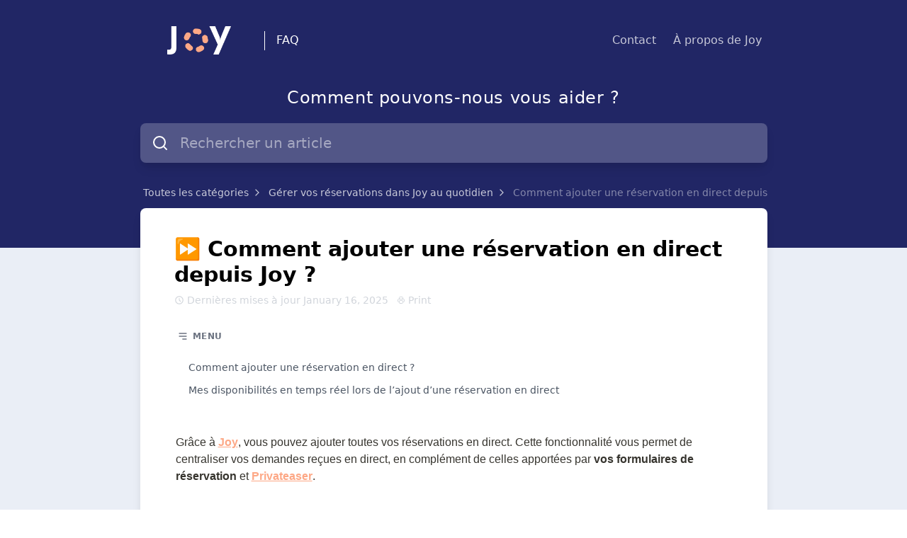

--- FILE ---
content_type: text/html; charset=utf-8
request_url: https://faq.joy.io/tout-savoir-sur-la-section-r%C3%A9servations-et-vos-demandes-!/79prrnA234QDn6P3SHV2JZ/comment-ajouter-une-r%C3%A9servation-en-direct-depuis-joy-/rFHNadvjAKQrToxNxrQHWw
body_size: 66273
content:
<!doctype html>
<html data-n-head-ssr>
  <head >
    <title>⏩ Comment ajouter une réservation en direct depuis Joy ? – Foire aux Questions - Joy</title><meta data-n-head="ssr" charset="utf-8"><meta data-n-head="ssr" name="viewport" content="width=device-width, initial-scale=1, maximum-scale=1, user-scalable=no"><meta data-n-head="ssr" data-hid="robots" name="robots" content="index"><meta data-n-head="ssr" data-hid="og:image" property="og:image" content="https://res.cloudinary.com/helpkit/image/upload/c_scale,w_700,q_auto/v1679663430/joyfaq_meta_OG_Image_Url_8142c898f9.png"><meta data-n-head="ssr" data-hid="og:url" property="og:url" content="https://faq.joy.io/tout-savoir-sur-la-section-r%C3%A9servations-et-vos-demandes-!/79prrnA234QDn6P3SHV2JZ/comment-ajouter-une-r%C3%A9servation-en-direct-depuis-joy-/rFHNadvjAKQrToxNxrQHWw"><meta data-n-head="ssr" data-hid="og:site_name" property="og:site_name" content="Foire aux Questions - Joy"><meta data-n-head="ssr" name="twitter:card" content="summary_large_image"><meta data-n-head="ssr" data-hid="description" name="description" content=""><meta data-n-head="ssr" data-hid="og:title" name="og:title" content="⏩ Comment ajouter une réservation en direct depuis Joy ? – Foire aux Questions - Joy"><meta data-n-head="ssr" data-hid="og:description" property="og:description" content=""><meta data-n-head="ssr" data-hid="og:type" property="og:type" content="article"><meta data-n-head="ssr" data-hid="twitter:title" name="twitter:title" content="⏩ Comment ajouter une réservation en direct depuis Joy ? – Foire aux Questions - Joy"><meta data-n-head="ssr" data-hid="twitter:description" property="twitter:description" content=""><link data-n-head="ssr" rel="canonical" href="https://faq.joy.io/tout-savoir-sur-la-section-r%C3%A9servations-et-vos-demandes-!/79prrnA234QDn6P3SHV2JZ/comment-ajouter-une-r%C3%A9servation-en-direct-depuis-joy-/rFHNadvjAKQrToxNxrQHWw"><link data-n-head="ssr" rel="icon" type="image/png" href="https://res.cloudinary.com/helpkit/image/upload/v1679922219/joyfaq_favicon_Image_Url_2878352d4e.png"><style data-n-head="ssr" type="text/css"></style><style data-n-head="ssr" type="text/css"></style><link rel="preload" href="/_nuxt/c30bc8d.js" as="script"><link rel="preload" href="/_nuxt/8135d01.js" as="script"><link rel="preload" href="/_nuxt/a6b5c86.js" as="script"><link rel="preload" href="/_nuxt/34e62e5.js" as="script"><link rel="preload" href="/_nuxt/ed54013.js" as="script"><style data-vue-ssr-id="54b08540:0 1af75cd5:0 53f61d5f:0 0cc184c6:0 2fb2cc02:0 6c70f37c:0 7935dafa:0 babe31a8:0 768bd62a:0 d2e7bd98:0 83c620dc:0 06552e38:0 515264a2:0">/*! tailwindcss v2.2.7 | MIT License | https://tailwindcss.com*//*! modern-normalize v1.1.0 | MIT License | https://github.com/sindresorhus/modern-normalize */

/*
Document
========
*/

/**
Use a better box model (opinionated).
*/

*,
::before,
::after {
	box-sizing: border-box;
}

/**
Use a more readable tab size (opinionated).
*/

html {
	-moz-tab-size: 4;
	-o-tab-size: 4;
	   tab-size: 4;
}

/**
1. Correct the line height in all browsers.
2. Prevent adjustments of font size after orientation changes in iOS.
*/

html {
	line-height: 1.15; /* 1 */
	-webkit-text-size-adjust: 100%; /* 2 */
}

/*
Sections
========
*/

/**
Remove the margin in all browsers.
*/

body {
	margin: 0;
}

/**
Improve consistency of default fonts in all browsers. (https://github.com/sindresorhus/modern-normalize/issues/3)
*/

body {
	font-family:
		system-ui,
		-apple-system, /* Firefox supports this but not yet `system-ui` */
		'Segoe UI',
		Roboto,
		Helvetica,
		Arial,
		sans-serif,
		'Apple Color Emoji',
		'Segoe UI Emoji';
}

/*
Grouping content
================
*/

/**
1. Add the correct height in Firefox.
2. Correct the inheritance of border color in Firefox. (https://bugzilla.mozilla.org/show_bug.cgi?id=190655)
*/

hr {
	height: 0; /* 1 */
	color: inherit; /* 2 */
}

/*
Text-level semantics
====================
*/

/**
Add the correct text decoration in Chrome, Edge, and Safari.
*/

abbr[title] {
	-webkit-text-decoration: underline dotted;
	        text-decoration: underline dotted;
}

/**
Add the correct font weight in Edge and Safari.
*/

b,
strong {
	font-weight: bolder;
}

/**
1. Improve consistency of default fonts in all browsers. (https://github.com/sindresorhus/modern-normalize/issues/3)
2. Correct the odd 'em' font sizing in all browsers.
*/

code,
kbd,
samp,
pre {
	font-family:
		ui-monospace,
		SFMono-Regular,
		Consolas,
		'Liberation Mono',
		Menlo,
		monospace; /* 1 */
	font-size: 1em; /* 2 */
}

/**
Add the correct font size in all browsers.
*/

small {
	font-size: 80%;
}

/**
Prevent 'sub' and 'sup' elements from affecting the line height in all browsers.
*/

sub,
sup {
	font-size: 75%;
	line-height: 0;
	position: relative;
	vertical-align: baseline;
}

sub {
	bottom: -0.25em;
}

sup {
	top: -0.5em;
}

/*
Tabular data
============
*/

/**
1. Remove text indentation from table contents in Chrome and Safari. (https://bugs.chromium.org/p/chromium/issues/detail?id=999088, https://bugs.webkit.org/show_bug.cgi?id=201297)
2. Correct table border color inheritance in all Chrome and Safari. (https://bugs.chromium.org/p/chromium/issues/detail?id=935729, https://bugs.webkit.org/show_bug.cgi?id=195016)
*/

table {
	text-indent: 0; /* 1 */
	border-color: inherit; /* 2 */
}

/*
Forms
=====
*/

/**
1. Change the font styles in all browsers.
2. Remove the margin in Firefox and Safari.
*/

button,
input,
optgroup,
select,
textarea {
	font-family: inherit; /* 1 */
	font-size: 100%; /* 1 */
	line-height: 1.15; /* 1 */
	margin: 0; /* 2 */
}

/**
Remove the inheritance of text transform in Edge and Firefox.
1. Remove the inheritance of text transform in Firefox.
*/

button,
select { /* 1 */
	text-transform: none;
}

/**
Correct the inability to style clickable types in iOS and Safari.
*/

button,
[type='button'],
[type='reset'],
[type='submit'] {
	-webkit-appearance: button;
}

/**
Remove the inner border and padding in Firefox.
*/

::-moz-focus-inner {
	border-style: none;
	padding: 0;
}

/**
Restore the focus styles unset by the previous rule.
*/

:-moz-focusring {
	outline: 1px dotted ButtonText;
}

/**
Remove the additional ':invalid' styles in Firefox.
See: https://github.com/mozilla/gecko-dev/blob/2f9eacd9d3d995c937b4251a5557d95d494c9be1/layout/style/res/forms.css#L728-L737
*/

:-moz-ui-invalid {
	box-shadow: none;
}

/**
Remove the padding so developers are not caught out when they zero out 'fieldset' elements in all browsers.
*/

legend {
	padding: 0;
}

/**
Add the correct vertical alignment in Chrome and Firefox.
*/

progress {
	vertical-align: baseline;
}

/**
Correct the cursor style of increment and decrement buttons in Safari.
*/

::-webkit-inner-spin-button,
::-webkit-outer-spin-button {
	height: auto;
}

/**
1. Correct the odd appearance in Chrome and Safari.
2. Correct the outline style in Safari.
*/

[type='search'] {
	-webkit-appearance: textfield; /* 1 */
	outline-offset: -2px; /* 2 */
}

/**
Remove the inner padding in Chrome and Safari on macOS.
*/

::-webkit-search-decoration {
	-webkit-appearance: none;
}

/**
1. Correct the inability to style clickable types in iOS and Safari.
2. Change font properties to 'inherit' in Safari.
*/

::-webkit-file-upload-button {
	-webkit-appearance: button; /* 1 */
	font: inherit; /* 2 */
}

/*
Interactive
===========
*/

/*
Add the correct display in Chrome and Safari.
*/

summary {
	display: list-item;
}/**
 * Manually forked from SUIT CSS Base: https://github.com/suitcss/base
 * A thin layer on top of normalize.css that provides a starting point more
 * suitable for web applications.
 */

/**
 * Removes the default spacing and border for appropriate elements.
 */

blockquote,
dl,
dd,
h1,
h2,
h3,
h4,
h5,
h6,
hr,
figure,
p,
pre {
  margin: 0;
}

button {
  background-color: transparent;
  background-image: none;
}

fieldset {
  margin: 0;
  padding: 0;
}

ol,
ul {
  list-style: none;
  margin: 0;
  padding: 0;
}

/**
 * Tailwind custom reset styles
 */

/**
 * 1. Use the user's configured `sans` font-family (with Tailwind's default
 *    sans-serif font stack as a fallback) as a sane default.
 * 2. Use Tailwind's default "normal" line-height so the user isn't forced
 *    to override it to ensure consistency even when using the default theme.
 */

html {
  font-family: ui-sans-serif, system-ui, -apple-system, BlinkMacSystemFont, "Segoe UI", Roboto, "Helvetica Neue", Arial, "Noto Sans", sans-serif, "Apple Color Emoji", "Segoe UI Emoji", "Segoe UI Symbol", "Noto Color Emoji"; /* 1 */
  line-height: 1.5; /* 2 */
}


/**
 * Inherit font-family and line-height from `html` so users can set them as
 * a class directly on the `html` element.
 */

body {
  font-family: inherit;
  line-height: inherit;
}

/**
 * 1. Prevent padding and border from affecting element width.
 *
 *    We used to set this in the html element and inherit from
 *    the parent element for everything else. This caused issues
 *    in shadow-dom-enhanced elements like <details> where the content
 *    is wrapped by a div with box-sizing set to `content-box`.
 *
 *    https://github.com/mozdevs/cssremedy/issues/4
 *
 *
 * 2. Allow adding a border to an element by just adding a border-width.
 *
 *    By default, the way the browser specifies that an element should have no
 *    border is by setting it's border-style to `none` in the user-agent
 *    stylesheet.
 *
 *    In order to easily add borders to elements by just setting the `border-width`
 *    property, we change the default border-style for all elements to `solid`, and
 *    use border-width to hide them instead. This way our `border` utilities only
 *    need to set the `border-width` property instead of the entire `border`
 *    shorthand, making our border utilities much more straightforward to compose.
 *
 *    https://github.com/tailwindcss/tailwindcss/pull/116
 */

*,
::before,
::after {
  box-sizing: border-box; /* 1 */
  border-width: 0; /* 2 */
  border-style: solid; /* 2 */
  border-color: currentColor; /* 2 */
}

/*
 * Ensure horizontal rules are visible by default
 */

hr {
  border-top-width: 1px;
}

/**
 * Undo the `border-style: none` reset that Normalize applies to images so that
 * our `border-{width}` utilities have the expected effect.
 *
 * The Normalize reset is unnecessary for us since we default the border-width
 * to 0 on all elements.
 *
 * https://github.com/tailwindcss/tailwindcss/issues/362
 */

img {
  border-style: solid;
}

textarea {
  resize: vertical;
}

input::-moz-placeholder, textarea::-moz-placeholder {
  opacity: 1;
  color: #9ca3af;
}

input:-ms-input-placeholder, textarea:-ms-input-placeholder {
  opacity: 1;
  color: #9ca3af;
}

input::placeholder,
textarea::placeholder {
  opacity: 1;
  color: #9ca3af;
}

button,
[role="button"] {
  cursor: pointer;
}

table {
  border-collapse: collapse;
}

h1,
h2,
h3,
h4,
h5,
h6 {
  font-size: inherit;
  font-weight: inherit;
}

/**
 * Reset links to optimize for opt-in styling instead of
 * opt-out.
 */

a {
  color: inherit;
  text-decoration: inherit;
}

/**
 * Reset form element properties that are easy to forget to
 * style explicitly so you don't inadvertently introduce
 * styles that deviate from your design system. These styles
 * supplement a partial reset that is already applied by
 * normalize.css.
 */

button,
input,
optgroup,
select,
textarea {
  padding: 0;
  line-height: inherit;
  color: inherit;
}

/**
 * Use the configured 'mono' font family for elements that
 * are expected to be rendered with a monospace font, falling
 * back to the system monospace stack if there is no configured
 * 'mono' font family.
 */

pre,
code,
kbd,
samp {
  font-family: ui-monospace, SFMono-Regular, Menlo, Monaco, Consolas, "Liberation Mono", "Courier New", monospace;
}

/**
 * 1. Make replaced elements `display: block` by default as that's
 *    the behavior you want almost all of the time. Inspired by
 *    CSS Remedy, with `svg` added as well.
 *
 *    https://github.com/mozdevs/cssremedy/issues/14
 * 
 * 2. Add `vertical-align: middle` to align replaced elements more
 *    sensibly by default when overriding `display` by adding a
 *    utility like `inline`.
 *
 *    This can trigger a poorly considered linting error in some
 *    tools but is included by design.
 * 
 *    https://github.com/jensimmons/cssremedy/issues/14#issuecomment-634934210
 */

img,
svg,
video,
canvas,
audio,
iframe,
embed,
object {
  display: block; /* 1 */
  vertical-align: middle; /* 2 */
}

/**
 * Constrain images and videos to the parent width and preserve
 * their intrinsic aspect ratio.
 *
 * https://github.com/mozdevs/cssremedy/issues/14
 */

img,
video {
  max-width: 100%;
  height: auto;
}

/**
 * Ensure the default browser behavior of the `hidden` attribute.
 */

[hidden] {
  display: none;
}*, ::before, ::after{--tw-translate-x:0;--tw-translate-y:0;--tw-rotate:0;--tw-skew-x:0;--tw-skew-y:0;--tw-scale-x:1;--tw-scale-y:1;--tw-transform:translateX(var(--tw-translate-x)) translateY(var(--tw-translate-y)) rotate(var(--tw-rotate)) skewX(var(--tw-skew-x)) skewY(var(--tw-skew-y)) scaleX(var(--tw-scale-x)) scaleY(var(--tw-scale-y));--tw-border-opacity:1;border-color:rgba(229, 231, 235, var(--tw-border-opacity));--tw-ring-offset-shadow:0 0 #0000;--tw-ring-shadow:0 0 #0000;--tw-shadow:0 0 #0000;--tw-ring-inset:var(--tw-empty,/*!*/ /*!*/);--tw-ring-offset-width:0px;--tw-ring-offset-color:#fff;--tw-ring-color:rgba(59, 130, 246, 0.5);--tw-ring-offset-shadow:0 0 #0000;--tw-ring-shadow:0 0 #0000;--tw-shadow:0 0 #0000;--tw-blur:var(--tw-empty,/*!*/ /*!*/);--tw-brightness:var(--tw-empty,/*!*/ /*!*/);--tw-contrast:var(--tw-empty,/*!*/ /*!*/);--tw-grayscale:var(--tw-empty,/*!*/ /*!*/);--tw-hue-rotate:var(--tw-empty,/*!*/ /*!*/);--tw-invert:var(--tw-empty,/*!*/ /*!*/);--tw-saturate:var(--tw-empty,/*!*/ /*!*/);--tw-sepia:var(--tw-empty,/*!*/ /*!*/);--tw-drop-shadow:var(--tw-empty,/*!*/ /*!*/);--tw-filter:var(--tw-blur) var(--tw-brightness) var(--tw-contrast) var(--tw-grayscale) var(--tw-hue-rotate) var(--tw-invert) var(--tw-saturate) var(--tw-sepia) var(--tw-drop-shadow);--tw-backdrop-blur:var(--tw-empty,/*!*/ /*!*/);--tw-backdrop-brightness:var(--tw-empty,/*!*/ /*!*/);--tw-backdrop-contrast:var(--tw-empty,/*!*/ /*!*/);--tw-backdrop-grayscale:var(--tw-empty,/*!*/ /*!*/);--tw-backdrop-hue-rotate:var(--tw-empty,/*!*/ /*!*/);--tw-backdrop-invert:var(--tw-empty,/*!*/ /*!*/);--tw-backdrop-opacity:var(--tw-empty,/*!*/ /*!*/);--tw-backdrop-saturate:var(--tw-empty,/*!*/ /*!*/);--tw-backdrop-sepia:var(--tw-empty,/*!*/ /*!*/);--tw-backdrop-filter:var(--tw-backdrop-blur) var(--tw-backdrop-brightness) var(--tw-backdrop-contrast) var(--tw-backdrop-grayscale) var(--tw-backdrop-hue-rotate) var(--tw-backdrop-invert) var(--tw-backdrop-opacity) var(--tw-backdrop-saturate) var(--tw-backdrop-sepia);}[type='text'],[type='email'],[type='url'],[type='password'],[type='number'],[type='date'],[type='datetime-local'],[type='month'],[type='search'],[type='tel'],[type='time'],[type='week'],[multiple],textarea,select{-webkit-appearance:none;-moz-appearance:none;appearance:none;background-color:#fff;border-color:#6b7280;border-width:1px;border-radius:0px;padding-top:0.5rem;padding-right:0.75rem;padding-bottom:0.5rem;padding-left:0.75rem;font-size:1rem;line-height:1.5rem;}[type='text']:focus, [type='email']:focus, [type='url']:focus, [type='password']:focus, [type='number']:focus, [type='date']:focus, [type='datetime-local']:focus, [type='month']:focus, [type='search']:focus, [type='tel']:focus, [type='time']:focus, [type='week']:focus, [multiple]:focus, textarea:focus, select:focus{outline:2px solid transparent;outline-offset:2px;--tw-ring-inset:var(--tw-empty,/*!*/ /*!*/);--tw-ring-offset-width:0px;--tw-ring-offset-color:#fff;--tw-ring-color:#2563eb;--tw-ring-offset-shadow:var(--tw-ring-inset) 0 0 0 var(--tw-ring-offset-width) var(--tw-ring-offset-color);--tw-ring-shadow:var(--tw-ring-inset) 0 0 0 calc(1px + var(--tw-ring-offset-width)) var(--tw-ring-color);box-shadow:var(--tw-ring-offset-shadow), var(--tw-ring-shadow), var(--tw-shadow, 0 0 #0000);border-color:#2563eb;}input::-moz-placeholder, textarea::-moz-placeholder{color:#6b7280;opacity:1;}input:-ms-input-placeholder, textarea:-ms-input-placeholder{color:#6b7280;opacity:1;}input::placeholder,textarea::placeholder{color:#6b7280;opacity:1;}::-webkit-datetime-edit-fields-wrapper{padding:0;}::-webkit-date-and-time-value{min-height:1.5em;}select{background-image:url("data:image/svg+xml,%3csvg xmlns='http://www.w3.org/2000/svg' fill='none' viewBox='0 0 20 20'%3e%3cpath stroke='%236b7280' stroke-linecap='round' stroke-linejoin='round' stroke-width='1.5' d='M6 8l4 4 4-4'/%3e%3c/svg%3e");background-position:right 0.5rem center;background-repeat:no-repeat;background-size:1.5em 1.5em;padding-right:2.5rem;-webkit-print-color-adjust:exact;color-adjust:exact;}[multiple]{background-image:initial;background-position:initial;background-repeat:unset;background-size:initial;padding-right:0.75rem;-webkit-print-color-adjust:unset;color-adjust:unset;}[type='checkbox'],[type='radio']{-webkit-appearance:none;-moz-appearance:none;appearance:none;padding:0;-webkit-print-color-adjust:exact;color-adjust:exact;display:inline-block;vertical-align:middle;background-origin:border-box;-webkit-user-select:none;-moz-user-select:none;-ms-user-select:none;user-select:none;flex-shrink:0;height:1rem;width:1rem;color:#2563eb;background-color:#fff;border-color:#6b7280;border-width:1px;}[type='checkbox']{border-radius:0px;}[type='radio']{border-radius:100%;}[type='checkbox']:focus,[type='radio']:focus{outline:2px solid transparent;outline-offset:2px;--tw-ring-inset:var(--tw-empty,/*!*/ /*!*/);--tw-ring-offset-width:2px;--tw-ring-offset-color:#fff;--tw-ring-color:#2563eb;--tw-ring-offset-shadow:var(--tw-ring-inset) 0 0 0 var(--tw-ring-offset-width) var(--tw-ring-offset-color);--tw-ring-shadow:var(--tw-ring-inset) 0 0 0 calc(2px + var(--tw-ring-offset-width)) var(--tw-ring-color);box-shadow:var(--tw-ring-offset-shadow), var(--tw-ring-shadow), var(--tw-shadow, 0 0 #0000);}[type='checkbox']:checked,[type='radio']:checked{border-color:transparent;background-color:currentColor;background-size:100% 100%;background-position:center;background-repeat:no-repeat;}[type='checkbox']:checked{background-image:url("data:image/svg+xml,%3csvg viewBox='0 0 16 16' fill='white' xmlns='http://www.w3.org/2000/svg'%3e%3cpath d='M12.207 4.793a1 1 0 010 1.414l-5 5a1 1 0 01-1.414 0l-2-2a1 1 0 011.414-1.414L6.5 9.086l4.293-4.293a1 1 0 011.414 0z'/%3e%3c/svg%3e");}[type='radio']:checked{background-image:url("data:image/svg+xml,%3csvg viewBox='0 0 16 16' fill='white' xmlns='http://www.w3.org/2000/svg'%3e%3ccircle cx='8' cy='8' r='3'/%3e%3c/svg%3e");}[type='checkbox']:checked:hover,[type='checkbox']:checked:focus,[type='radio']:checked:hover,[type='radio']:checked:focus{border-color:transparent;background-color:currentColor;}[type='checkbox']:indeterminate{background-image:url("data:image/svg+xml,%3csvg xmlns='http://www.w3.org/2000/svg' fill='none' viewBox='0 0 16 16'%3e%3cpath stroke='white' stroke-linecap='round' stroke-linejoin='round' stroke-width='2' d='M4 8h8'/%3e%3c/svg%3e");border-color:transparent;background-color:currentColor;background-size:100% 100%;background-position:center;background-repeat:no-repeat;}[type='checkbox']:indeterminate:hover,[type='checkbox']:indeterminate:focus{border-color:transparent;background-color:currentColor;}[type='file']{background:unset;border-color:inherit;border-width:0;border-radius:0;padding:0;font-size:unset;line-height:inherit;}[type='file']:focus{outline:1px auto -webkit-focus-ring-color;}*{scrollbar-color:initial;scrollbar-width:initial;}.container{width:100%;}@media (min-width: 640px){.container{max-width:640px;}}@media (min-width: 768px){.container{max-width:768px;}}@media (min-width: 1024px){.container{max-width:1024px;}}@media (min-width: 1280px){.container{max-width:1280px;}}@media (min-width: 1536px){.container{max-width:1536px;}}.prose{color:#374151;max-width:65ch;}.prose [class~="lead"]{color:#4b5563;font-size:1.25em;line-height:1.6;margin-top:1.2em;margin-bottom:1.2em;}.prose a{color:#111827;text-decoration:underline;font-weight:500;}.prose strong{color:#111827;font-weight:600;}.prose ol[type="A"]{--list-counter-style:upper-alpha;}.prose ol[type="a"]{--list-counter-style:lower-alpha;}.prose ol[type="A" s]{--list-counter-style:upper-alpha;}.prose ol[type="a" s]{--list-counter-style:lower-alpha;}.prose ol[type="I"]{--list-counter-style:upper-roman;}.prose ol[type="i"]{--list-counter-style:lower-roman;}.prose ol[type="I" s]{--list-counter-style:upper-roman;}.prose ol[type="i" s]{--list-counter-style:lower-roman;}.prose ol[type="1"]{--list-counter-style:decimal;}.prose ol > li{position:relative;padding-left:1.75em;}.prose ol > li::before{content:counter(list-item, var(--list-counter-style, decimal)) ".";position:absolute;font-weight:400;color:#6b7280;left:0;}.prose ul > li{position:relative;padding-left:1.75em;}.prose ul > li::before{content:"";position:absolute;background-color:#d1d5db;border-radius:50%;width:0.375em;height:0.375em;top:calc(0.875em - 0.1875em);left:0.25em;}.prose hr{border-color:#e5e7eb;border-top-width:1px;margin-top:3em;margin-bottom:3em;}.prose blockquote{font-weight:500;font-style:italic;color:#111827;border-left-width:0.25rem;border-left-color:#e5e7eb;quotes:"\201C""\201D""\2018""\2019";margin-top:1.6em;margin-bottom:1.6em;padding-left:1em;}.prose blockquote p:first-of-type::before{content:open-quote;}.prose blockquote p:last-of-type::after{content:close-quote;}.prose h1{color:#111827;font-weight:800;font-size:2.25em;margin-top:0;margin-bottom:0.8888889em;line-height:1.1111111;}.prose h2{color:#111827;font-weight:700;font-size:1.5em;margin-top:2em;margin-bottom:1em;line-height:1.3333333;}.prose h3{color:#111827;font-weight:600;font-size:1.25em;margin-top:1.6em;margin-bottom:0.6em;line-height:1.6;}.prose h4{color:#111827;font-weight:600;margin-top:1.5em;margin-bottom:0.5em;line-height:1.5;}.prose figure figcaption{color:#6b7280;font-size:0.875em;line-height:1.4285714;margin-top:0.8571429em;}.prose code{color:#111827;font-weight:600;font-size:0.875em;}.prose code::before{content:"`";}.prose code::after{content:"`";}.prose a code{color:#111827;}.prose pre{color:#e5e7eb;background-color:#1f2937;overflow-x:auto;font-size:0.875em;line-height:1.7142857;margin-top:1.7142857em;margin-bottom:1.7142857em;border-radius:0.375rem;padding-top:0.8571429em;padding-right:1.1428571em;padding-bottom:0.8571429em;padding-left:1.1428571em;}.prose pre code{background-color:transparent;border-width:0;border-radius:0;padding:0;font-weight:400;color:inherit;font-size:inherit;font-family:inherit;line-height:inherit;}.prose pre code::before{content:none;}.prose pre code::after{content:none;}.prose table{width:100%;table-layout:auto;text-align:left;margin-top:2em;margin-bottom:2em;font-size:0.875em;line-height:1.7142857;}.prose thead{color:#111827;font-weight:600;border-bottom-width:1px;border-bottom-color:#d1d5db;}.prose thead th{vertical-align:bottom;padding-right:0.5714286em;padding-bottom:0.5714286em;padding-left:0.5714286em;}.prose tbody tr{border-bottom-width:1px;border-bottom-color:#e5e7eb;}.prose tbody tr:last-child{border-bottom-width:0;}.prose tbody td{vertical-align:top;padding-top:0.5714286em;padding-right:0.5714286em;padding-bottom:0.5714286em;padding-left:0.5714286em;}.prose{font-size:1rem;line-height:1.75;}.prose p{margin-top:1.25em;margin-bottom:1.25em;}.prose img{margin-top:2em;margin-bottom:2em;}.prose video{margin-top:2em;margin-bottom:2em;}.prose figure{margin-top:2em;margin-bottom:2em;}.prose figure > *{margin-top:0;margin-bottom:0;}.prose h2 code{font-size:0.875em;}.prose h3 code{font-size:0.9em;}.prose ol{margin-top:1.25em;margin-bottom:1.25em;}.prose ul{margin-top:1.25em;margin-bottom:1.25em;}.prose li{margin-top:0.5em;margin-bottom:0.5em;}.prose > ul > li p{margin-top:0.75em;margin-bottom:0.75em;}.prose > ul > li > *:first-child{margin-top:1.25em;}.prose > ul > li > *:last-child{margin-bottom:1.25em;}.prose > ol > li > *:first-child{margin-top:1.25em;}.prose > ol > li > *:last-child{margin-bottom:1.25em;}.prose ul ul, .prose ul ol, .prose ol ul, .prose ol ol{margin-top:0.75em;margin-bottom:0.75em;}.prose hr + *{margin-top:0;}.prose h2 + *{margin-top:0;}.prose h3 + *{margin-top:0;}.prose h4 + *{margin-top:0;}.prose thead th:first-child{padding-left:0;}.prose thead th:last-child{padding-right:0;}.prose tbody td:first-child{padding-left:0;}.prose tbody td:last-child{padding-right:0;}.prose > :first-child{margin-top:0;}.prose > :last-child{margin-bottom:0;}.sr-only{position:absolute;width:1px;height:1px;padding:0;margin:-1px;overflow:hidden;clip:rect(0, 0, 0, 0);white-space:nowrap;border-width:0;}.pointer-events-none{pointer-events:none;}.pointer-events-auto{pointer-events:auto;}.visible{visibility:visible;}.invisible{visibility:hidden;}.fixed{position:fixed;}.\!fixed{position:fixed !important;}.absolute{position:absolute;}.\!absolute{position:absolute !important;}.relative{position:relative;}.sticky{position:sticky;}.inset-0{top:0px;right:0px;bottom:0px;left:0px;}.inset-y-0{top:0px;bottom:0px;}.inset-x-0{left:0px;right:0px;}.right-2{right:0.5rem;}.right-0{right:0px;}.top-0{top:0px;}.bottom-0{bottom:0px;}.left-2{left:0.5rem;}.-bottom-5{bottom:-1.25rem;}.bottom-\[-1\.6rem\]{bottom:-1.6rem;}.right-4{right:1rem;}.bottom-24{bottom:6rem;}.bottom-\[85px\]{bottom:85px;}.left-1\/2{left:50%;}.top-2{top:0.5rem;}.left-3\.5{left:0.875rem;}.top-1\/2{top:50%;}.left-3{left:0.75rem;}.left-0{left:0px;}.top-4{top:1rem;}.top-\[15\%\]{top:15%;}.top-\[4\%\]{top:4%;}.top-\[6\%\]{top:6%;}.left-\[2px\]{left:2px;}.right-3{right:0.75rem;}.right-2\.5{right:0.625rem;}.top-\[3\.1px\]{top:3.1px;}.top-\[-137\.5px\]{top:-137.5px;}.right-\[46px\]{right:46px;}.bottom-5{bottom:1.25rem;}.right-5{right:1.25rem;}.top-3\.5{top:0.875rem;}.top-3{top:0.75rem;}.right-\[52px\]{right:52px;}.left-\[1250px\]{left:1250px;}.top-\[360px\]{top:360px;}.top-0\.5{top:0.125rem;}.z-50{z-index:50;}.z-30{z-index:30;}.z-10{z-index:10;}.z-0{z-index:0;}.z-20{z-index:20;}.z-\[60\]{z-index:60;}.z-\[40\]{z-index:40;}.z-\[39\]{z-index:39;}.z-40{z-index:40;}.order-1{order:1;}.m-1{margin:0.25rem;}.\!m-auto{margin:auto !important;}.-my-1{margin-top:-0.25rem;margin-bottom:-0.25rem;}.mx-auto{margin-left:auto;margin-right:auto;}.mx-1{margin-left:0.25rem;margin-right:0.25rem;}.my-auto{margin-top:auto;margin-bottom:auto;}.mx-3{margin-left:0.75rem;margin-right:0.75rem;}.-my-4{margin-top:-1rem;margin-bottom:-1rem;}.-mx-2{margin-left:-0.5rem;margin-right:-0.5rem;}.mr-1\.5{margin-right:0.375rem;}.mr-1{margin-right:0.25rem;}.ml-1{margin-left:0.25rem;}.-mr-1\.5{margin-right:-0.375rem;}.-mr-1{margin-right:-0.25rem;}.mt-0\.5{margin-top:0.125rem;}.mt-0{margin-top:0px;}.mr-2{margin-right:0.5rem;}.ml-3{margin-left:0.75rem;}.mr-2\.5{margin-right:0.625rem;}.mb-4{margin-bottom:1rem;}.mt-4{margin-top:1rem;}.mt-2\.5{margin-top:0.625rem;}.mt-2{margin-top:0.5rem;}.mt-3{margin-top:0.75rem;}.ml-1\.5{margin-left:0.375rem;}.mt-1{margin-top:0.25rem;}.mb-5{margin-bottom:1.25rem;}.-mt-1{margin-top:-0.25rem;}.-ml-0\.5{margin-left:-0.125rem;}.-ml-0{margin-left:0px;}.mb-2{margin-bottom:0.5rem;}.ml-2{margin-left:0.5rem;}.ml-\[0\.2rem\]{margin-left:0.2rem;}.mb-3{margin-bottom:0.75rem;}.-ml-1{margin-left:-0.25rem;}.ml-5{margin-left:1.25rem;}.-ml-3{margin-left:-0.75rem;}.ml-0{margin-left:0px;}.mb-6{margin-bottom:1.5rem;}.mb-1{margin-bottom:0.25rem;}.ml-\[-1px\]{margin-left:-1px;}.ml-\[-7px\]{margin-left:-7px;}.mr-\[-3px\]{margin-right:-3px;}.\!mt-0{margin-top:0px !important;}.\!mb-5{margin-bottom:1.25rem !important;}.\!mb-0{margin-bottom:0px !important;}.mb-0{margin-bottom:0px;}.\!mt-4{margin-top:1rem !important;}.\!mt-\[18px\]{margin-top:18px !important;}.mt-\[18px\]{margin-top:18px;}.\!mt-\[-85px\]{margin-top:-85px !important;}.mt-\[-85px\]{margin-top:-85px;}.\!mt-\[-52px\]{margin-top:-52px !important;}.mt-6{margin-top:1.5rem;}.mt-5{margin-top:1.25rem;}.mb-8{margin-bottom:2rem;}.-mr-2{margin-right:-0.5rem;}.\!mb-1{margin-bottom:0.25rem !important;}.mt-16{margin-top:4rem;}.mr-4{margin-right:1rem;}.ml-4{margin-left:1rem;}.mr-0\.5{margin-right:0.125rem;}.mr-0{margin-right:0px;}.\!mt-\[-33px\]{margin-top:-33px !important;}.mt-\[-29px\]{margin-top:-29px;}.ml-3\.5{margin-left:0.875rem;}.mt-\[-32px\]{margin-top:-32px;}.mt-\[-34px\]{margin-top:-34px;}.mt-\[-35px\]{margin-top:-35px;}.\!-mt-9{margin-top:-2.25rem !important;}.-mt-8{margin-top:-2rem;}.-mt-9{margin-top:-2.25rem;}.mr-5{margin-right:1.25rem;}.-ml-6{margin-left:-1.5rem;}.mt-1\.5{margin-top:0.375rem;}.mb-7{margin-bottom:1.75rem;}.\!mt-3{margin-top:0.75rem !important;}.mt-10{margin-top:2.5rem;}.mt-8{margin-top:2rem;}.ml-0\.5{margin-left:0.125rem;}.-ml-4{margin-left:-1rem;}.-mt-4{margin-top:-1rem;}.-mb-12{margin-bottom:-3rem;}.-mt-24{margin-top:-6rem;}.mt-\[22px\]{margin-top:22px;}.mt-7{margin-top:1.75rem;}.mt-20{margin-top:5rem;}.-mt-60{margin-top:-15rem;}.-mt-20{margin-top:-5rem;}.\!mb-2\.5{margin-bottom:0.625rem !important;}.\!mb-2{margin-bottom:0.5rem !important;}.mb-2\.5{margin-bottom:0.625rem;}.-mt-0\.5{margin-top:-0.125rem;}.-mt-0{margin-top:0px;}.mr-3{margin-right:0.75rem;}.-mb-1{margin-bottom:-0.25rem;}.-ml-2{margin-left:-0.5rem;}.-mb-4{margin-bottom:-1rem;}.-mb-6{margin-bottom:-1.5rem;}.-ml-px{margin-left:-1px;}.-mb-px{margin-bottom:-1px;}.-mt-px{margin-top:-1px;}.block{display:block;}.\!block{display:block !important;}.inline-block{display:inline-block;}.inline{display:inline;}.flex{display:flex;}.inline-flex{display:inline-flex;}.table{display:table;}.grid{display:grid;}.contents{display:contents;}.hidden{display:none;}.\!hidden{display:none !important;}.h-10{height:2.5rem;}.h-full{height:100%;}.h-5{height:1.25rem;}.h-\[18px\]{height:18px;}.h-14{height:3.5rem;}.h-7{height:1.75rem;}.h-4{height:1rem;}.h-3{height:0.75rem;}.h-\[30px\]{height:30px;}.h-\[20px\]{height:20px;}.h-3\.5{height:0.875rem;}.h-\[60vh\]{height:60vh;}.h-\[93vh\]{height:93vh;}.h-\[87vh\]{height:87vh;}.h-\[calc\(100vh-2rem\)\]{height:calc(100vh - 2rem);}.h-8{height:2rem;}.h-\[36px\]{height:36px;}.h-2\.5{height:0.625rem;}.h-2{height:0.5rem;}.h-12{height:3rem;}.h-\[0\.9rem\]{height:0.9rem;}.h-screen{height:100vh;}.h-\[450px\]{height:450px;}.h-24{height:6rem;}.h-\[1\.15rem\]{height:1.15rem;}.h-\[40px\]{height:40px;}.h-\[35px\]{height:35px;}.h-\[16px\]{height:16px;}.h-\[215px\]{height:215px;}.h-\[130px\]{height:130px;}.\!h-7{height:1.75rem !important;}.h-11{height:2.75rem;}.h-\[240px\]{height:240px;}.h-\[280px\]{height:280px;}.\!h-\[190px\]{height:190px !important;}.\!h-\[215px\]{height:215px !important;}.\!h-\[250px\]{height:250px !important;}.\!h-\[230px\]{height:230px !important;}.\!h-\[260px\]{height:260px !important;}.h-\[50px\]{height:50px;}.h-6{height:1.5rem;}.\!h-5{height:1.25rem !important;}.h-\[150px\]{height:150px;}.h-\[80px\]{height:80px;}.h-16{height:4rem;}.h-3\/5{height:60%;}.h-auto{height:auto;}.h-\[65px\]{height:65px;}.h-\[380px\]{height:380px;}.h-\[300px\]{height:300px;}.h-\[85px\]{height:85px;}.h-\[17px\]{height:17px;}.h-1{height:0.25rem;}.h-0{height:0px;}.max-h-\[60vh\]{max-height:60vh;}.max-h-full{max-height:100%;}.max-h-\[500px\]{max-height:500px;}.min-h-screen{min-height:100vh;}.min-h-full{min-height:100%;}.w-full{width:100%;}.w-5{width:1.25rem;}.w-\[18px\]{width:18px;}.w-14{width:3.5rem;}.w-7{width:1.75rem;}.w-4{width:1rem;}.w-screen{width:100vw;}.w-3{width:0.75rem;}.w-\[20px\]{width:20px;}.w-3\.5{width:0.875rem;}.w-20{width:5rem;}.w-8{width:2rem;}.w-\[36px\]{width:36px;}.w-\[40px\]{width:40px;}.w-2\.5{width:0.625rem;}.w-2{width:0.5rem;}.w-auto{width:auto;}.w-\[450px\]{width:450px;}.w-12{width:3rem;}.w-\[0\.9rem\]{width:0.9rem;}.w-5\/12{width:41.666667%;}.w-10\/12{width:83.333333%;}.w-\[230px\]{width:230px;}.w-\[1\.15rem\]{width:1.15rem;}.w-\[98\%\]{width:98%;}.w-48{width:12rem;}.w-\[96\%\]{width:96%;}.w-\[180px\]{width:180px;}.w-\[16px\]{width:16px;}.w-\[92\%\]{width:92%;}.w-\[132px\]{width:132px;}.w-6{width:1.5rem;}.w-80{width:20rem;}.\!w-5{width:1.25rem !important;}.w-10{width:2.5rem;}.w-\[240px\]{width:240px;}.w-4\/6{width:66.666667%;}.w-8\/12{width:66.666667%;}.w-\[17px\]{width:17px;}.w-56{width:14rem;}.w-1\/2{width:50%;}.w-0{width:0px;}.max-w-full{max-width:100%;}.max-w-2xl{max-width:42rem;}.max-w-\[200px\]{max-width:200px;}.max-w-\[87\%\]{max-width:87%;}.max-w-max{max-width:-webkit-max-content;max-width:-moz-max-content;max-width:max-content;}.max-w-\[350px\]{max-width:350px;}.max-w-\[105px\]{max-width:105px;}.max-w-\[16rem\]{max-width:16rem;}.max-w-\[155px\]{max-width:155px;}.max-w-lg{max-width:32rem;}.max-w-\[300px\]{max-width:300px;}.max-w-\[885px\]{max-width:885px;}.max-w-sm{max-width:24rem;}.max-w-md{max-width:28rem;}.flex-1{flex:1 1 0%;}.flex-shrink-0{flex-shrink:0;}.flex-grow{flex-grow:1;}.origin-top-right{transform-origin:top right;}.origin-top{transform-origin:top;}.origin-right{transform-origin:right;}.origin-top-left{transform-origin:top left;}.translate-x-full{--tw-translate-x:100%;transform:var(--tw-transform);}.translate-x-0{--tw-translate-x:0px;transform:var(--tw-transform);}.translate-y-full{--tw-translate-y:100%;transform:var(--tw-transform);}.translate-y-0{--tw-translate-y:0px;transform:var(--tw-transform);}.-translate-x-1\/2{--tw-translate-x:-50%;transform:var(--tw-transform);}.-translate-y-1\/2{--tw-translate-y:-50%;transform:var(--tw-transform);}.translate-y-4{--tw-translate-y:1rem;transform:var(--tw-transform);}.translate-y-2{--tw-translate-y:0.5rem;transform:var(--tw-transform);}.translate-y-1{--tw-translate-y:0.25rem;transform:var(--tw-transform);}.rotate-180{--tw-rotate:180deg;transform:var(--tw-transform);}.rotate-90{--tw-rotate:90deg;transform:var(--tw-transform);}.scale-95{--tw-scale-x:.95;--tw-scale-y:.95;transform:var(--tw-transform);}.scale-\[0\.50\]{--tw-scale-x:0.50;--tw-scale-y:0.50;transform:var(--tw-transform);}.scale-\[0\.8\]{--tw-scale-x:0.8;--tw-scale-y:0.8;transform:var(--tw-transform);}.scale-90{--tw-scale-x:.9;--tw-scale-y:.9;transform:var(--tw-transform);}.scale-100{--tw-scale-x:1;--tw-scale-y:1;transform:var(--tw-transform);}.scale-\[0\.75\]{--tw-scale-x:0.75;--tw-scale-y:0.75;transform:var(--tw-transform);}.scale-\[0\.7\]{--tw-scale-x:0.7;--tw-scale-y:0.7;transform:var(--tw-transform);}.scale-\[85\%\]{--tw-scale-x:85%;--tw-scale-y:85%;transform:var(--tw-transform);}.scale-75{--tw-scale-x:.75;--tw-scale-y:.75;transform:var(--tw-transform);}.transform{transform:var(--tw-transform);}@-webkit-keyframes ping{75%, 100%{transform:scale(2);opacity:0;}}@keyframes ping{75%, 100%{transform:scale(2);opacity:0;}}.animate-ping{-webkit-animation:ping 1s cubic-bezier(0, 0, 0.2, 1) infinite;animation:ping 1s cubic-bezier(0, 0, 0.2, 1) infinite;}.cursor-pointer{cursor:pointer;}.cursor-default{cursor:default;}.cursor-not-allowed{cursor:not-allowed;}.cursor-wait{cursor:wait;}.select-none{-webkit-user-select:none;-moz-user-select:none;-ms-user-select:none;user-select:none;}.appearance-none{-webkit-appearance:none;-moz-appearance:none;appearance:none;}.grid-cols-2{grid-template-columns:repeat(2, minmax(0, 1fr));}.flex-row{flex-direction:row;}.flex-col{flex-direction:column;}.flex-col-reverse{flex-direction:column-reverse;}.flex-wrap{flex-wrap:wrap;}.flex-wrap-reverse{flex-wrap:wrap-reverse;}.items-start{align-items:flex-start;}.items-end{align-items:flex-end;}.items-center{align-items:center;}.justify-start{justify-content:flex-start;}.justify-end{justify-content:flex-end;}.justify-center{justify-content:center;}.justify-between{justify-content:space-between;}.justify-around{justify-content:space-around;}.gap-2{gap:0.5rem;}.gap-x-2{-moz-column-gap:0.5rem;column-gap:0.5rem;}.gap-x-1{-moz-column-gap:0.25rem;column-gap:0.25rem;}.space-x-3 > :not([hidden]) ~ :not([hidden]){--tw-space-x-reverse:0;margin-right:calc(0.75rem * var(--tw-space-x-reverse));margin-left:calc(0.75rem * calc(1 - var(--tw-space-x-reverse)));}.space-y-1 > :not([hidden]) ~ :not([hidden]){--tw-space-y-reverse:0;margin-top:calc(0.25rem * calc(1 - var(--tw-space-y-reverse)));margin-bottom:calc(0.25rem * var(--tw-space-y-reverse));}.space-x-2 > :not([hidden]) ~ :not([hidden]){--tw-space-x-reverse:0;margin-right:calc(0.5rem * var(--tw-space-x-reverse));margin-left:calc(0.5rem * calc(1 - var(--tw-space-x-reverse)));}.space-y-6 > :not([hidden]) ~ :not([hidden]){--tw-space-y-reverse:0;margin-top:calc(1.5rem * calc(1 - var(--tw-space-y-reverse)));margin-bottom:calc(1.5rem * var(--tw-space-y-reverse));}.space-y-2\.5 > :not([hidden]) ~ :not([hidden]){--tw-space-y-reverse:0;margin-top:calc(0.625rem * calc(1 - var(--tw-space-y-reverse)));margin-bottom:calc(0.625rem * var(--tw-space-y-reverse));}.space-y-2 > :not([hidden]) ~ :not([hidden]){--tw-space-y-reverse:0;margin-top:calc(0.5rem * calc(1 - var(--tw-space-y-reverse)));margin-bottom:calc(0.5rem * var(--tw-space-y-reverse));}.self-start{align-self:flex-start;}.self-center{align-self:center;}.justify-self-start{justify-self:start;}.overflow-auto{overflow:auto;}.overflow-hidden{overflow:hidden;}.overflow-scroll{overflow:scroll;}.overflow-y-auto{overflow-y:auto;}.overflow-y-scroll{overflow-y:scroll;}.truncate{overflow:hidden;text-overflow:ellipsis;white-space:nowrap;}.overflow-ellipsis{text-overflow:ellipsis;}.whitespace-nowrap{white-space:nowrap;}.rounded-md{border-radius:0.375rem;}.rounded{border-radius:0.25rem;}.\!rounded-full{border-radius:9999px !important;}.rounded-lg{border-radius:0.5rem;}.rounded-xl{border-radius:0.75rem;}.rounded-full{border-radius:9999px;}.rounded-\[4px\]{border-radius:4px;}.\!rounded-lg{border-radius:0.5rem !important;}.rounded-sm{border-radius:0.125rem;}.rounded-b-xl{border-bottom-right-radius:0.75rem;border-bottom-left-radius:0.75rem;}.rounded-t-xl{border-top-left-radius:0.75rem;border-top-right-radius:0.75rem;}.rounded-b-none{border-bottom-right-radius:0px;border-bottom-left-radius:0px;}.rounded-b-lg{border-bottom-right-radius:0.5rem;border-bottom-left-radius:0.5rem;}.rounded-l-md{border-top-left-radius:0.375rem;border-bottom-left-radius:0.375rem;}.rounded-r-md{border-top-right-radius:0.375rem;border-bottom-right-radius:0.375rem;}.rounded-tr-lg{border-top-right-radius:0.5rem;}.rounded-br-lg{border-bottom-right-radius:0.5rem;}.border{border-width:1px;}.border-2{border-width:2px;}.border-t{border-top-width:1px;}.border-l-\[1\.5px\]{border-left-width:1.5px;}.border-l-\[2px\]{border-left-width:2px;}.border-l-\[3px\]{border-left-width:3px;}.border-t-\[1px\]{border-top-width:1px;}.border-l{border-left-width:1px;}.border-b{border-bottom-width:1px;}.border-r{border-right-width:1px;}.border-t-2{border-top-width:2px;}.border-r-0{border-right-width:0px;}.border-l-0{border-left-width:0px;}.border-dashed{border-style:dashed;}.\!border-none{border-style:none !important;}.border-none{border-style:none;}.border-gray-200{--tw-border-opacity:1;border-color:rgba(229, 231, 235, var(--tw-border-opacity));}.border-gray-100{--tw-border-opacity:1;border-color:rgba(243, 244, 246, var(--tw-border-opacity));}.border-gray-200\/90{border-color:rgba(229, 231, 235, 0.9);}.border-gray-700{--tw-border-opacity:1;border-color:rgba(55, 65, 81, var(--tw-border-opacity));}.border-gray-300{--tw-border-opacity:1;border-color:rgba(209, 213, 219, var(--tw-border-opacity));}.border-gray-600{--tw-border-opacity:1;border-color:rgba(75, 85, 99, var(--tw-border-opacity));}.border-gray-800{--tw-border-opacity:1;border-color:rgba(31, 41, 55, var(--tw-border-opacity));}.border-white\/10{border-color:rgba(255, 255, 255, 0.1);}.border-white\/20{border-color:rgba(255, 255, 255, 0.2);}.border-\[\#1f1d3b0a\]{border-color:#1f1d3b0a;}.border-\[\#ededed\]{--tw-border-opacity:1;border-color:rgba(237, 237, 237, var(--tw-border-opacity));}.border-\[\#f9f9fa0f\]{border-color:#f9f9fa0f;}.\!border-green-500{--tw-border-opacity:1 !important;border-color:rgba(16, 185, 129, var(--tw-border-opacity)) !important;}.\!border-red-500{--tw-border-opacity:1 !important;border-color:rgba(239, 68, 68, var(--tw-border-opacity)) !important;}.border-transparent{border-color:transparent;}.border-gray-100\/40{border-color:rgba(243, 244, 246, 0.4);}.border-red-300{--tw-border-opacity:1;border-color:rgba(252, 165, 165, var(--tw-border-opacity));}.border-white{--tw-border-opacity:1;border-color:rgba(255, 255, 255, var(--tw-border-opacity));}.\!border-gray-200{--tw-border-opacity:1 !important;border-color:rgba(229, 231, 235, var(--tw-border-opacity)) !important;}.border-gray-50{--tw-border-opacity:1;border-color:rgba(249, 250, 251, var(--tw-border-opacity));}.border-purple-300{--tw-border-opacity:1;border-color:rgba(196, 181, 253, var(--tw-border-opacity));}.border-purple-500{--tw-border-opacity:1;border-color:rgba(139, 92, 246, var(--tw-border-opacity));}.border-gray-200\/50{border-color:rgba(229, 231, 235, 0.5);}.border-green-200{--tw-border-opacity:1;border-color:rgba(167, 243, 208, var(--tw-border-opacity));}.border-blue-200{--tw-border-opacity:1;border-color:rgba(191, 219, 254, var(--tw-border-opacity));}.border-yellow-200{--tw-border-opacity:1;border-color:rgba(253, 230, 138, var(--tw-border-opacity));}.border-red-200{--tw-border-opacity:1;border-color:rgba(254, 202, 202, var(--tw-border-opacity));}.border-t-gray-200{--tw-border-opacity:1;border-top-color:rgba(229, 231, 235, var(--tw-border-opacity));}.border-l-purple-900{--tw-border-opacity:1;border-left-color:rgba(76, 29, 149, var(--tw-border-opacity));}.bg-white{--tw-bg-opacity:1;background-color:rgba(255, 255, 255, var(--tw-bg-opacity));}.bg-gray-800{--tw-bg-opacity:1;background-color:rgba(31, 41, 55, var(--tw-bg-opacity));}.bg-gray-50{--tw-bg-opacity:1;background-color:rgba(249, 250, 251, var(--tw-bg-opacity));}.bg-gray-200\/40{background-color:rgba(229, 231, 235, 0.4);}.bg-white\/95{background-color:rgba(255, 255, 255, 0.95);}.bg-white\/75{background-color:rgba(255, 255, 255, 0.75);}.bg-gray-900\/90{background-color:rgba(17, 24, 39, 0.9);}.bg-gray-700{--tw-bg-opacity:1;background-color:rgba(55, 65, 81, var(--tw-bg-opacity));}.bg-gray-100{--tw-bg-opacity:1;background-color:rgba(243, 244, 246, var(--tw-bg-opacity));}.bg-gray-100\/10{background-color:rgba(243, 244, 246, 0.1);}.bg-gray-200\/80{background-color:rgba(229, 231, 235, 0.8);}.bg-gray-100\/20{background-color:rgba(243, 244, 246, 0.2);}.bg-gray-300\/60{background-color:rgba(209, 213, 219, 0.6);}.bg-gray-600{--tw-bg-opacity:1;background-color:rgba(75, 85, 99, var(--tw-bg-opacity));}.bg-gray-500{--tw-bg-opacity:1;background-color:rgba(107, 114, 128, var(--tw-bg-opacity));}.bg-white\/20{background-color:rgba(255, 255, 255, 0.2);}.bg-\[\#0000007a\]{background-color:#0000007a;}.bg-gray-200{--tw-bg-opacity:1;background-color:rgba(229, 231, 235, var(--tw-bg-opacity));}.bg-red-100{--tw-bg-opacity:1;background-color:rgba(254, 226, 226, var(--tw-bg-opacity));}.bg-\[\#EAEEF6\]{--tw-bg-opacity:1;background-color:rgba(234, 238, 246, var(--tw-bg-opacity));}.bg-\[\#0000001a\]{background-color:#0000001a;}.bg-\[\#ffffff38\]{background-color:#ffffff38;}.bg-\[\#EDF2F7\]{--tw-bg-opacity:1;background-color:rgba(237, 242, 247, var(--tw-bg-opacity));}.bg-red-50{--tw-bg-opacity:1;background-color:rgba(254, 242, 242, var(--tw-bg-opacity));}.bg-purple-50{--tw-bg-opacity:1;background-color:rgba(245, 243, 255, var(--tw-bg-opacity));}.bg-purple-500{--tw-bg-opacity:1;background-color:rgba(139, 92, 246, var(--tw-bg-opacity));}.bg-\[\#0b111c\]{--tw-bg-opacity:1;background-color:rgba(11, 17, 28, var(--tw-bg-opacity));}.bg-gray-900{--tw-bg-opacity:1;background-color:rgba(17, 24, 39, var(--tw-bg-opacity));}.bg-\[\#eaeef6\]{--tw-bg-opacity:1;background-color:rgba(234, 238, 246, var(--tw-bg-opacity));}.bg-black{--tw-bg-opacity:1;background-color:rgba(0, 0, 0, var(--tw-bg-opacity));}.bg-green-700{--tw-bg-opacity:1;background-color:rgba(4, 120, 87, var(--tw-bg-opacity));}.\!bg-transparent{background-color:transparent !important;}.\!bg-\[\#EAEEF6\]{--tw-bg-opacity:1 !important;background-color:rgba(234, 238, 246, var(--tw-bg-opacity)) !important;}.\!bg-\[\#151E32\]{--tw-bg-opacity:1 !important;background-color:rgba(21, 30, 50, var(--tw-bg-opacity)) !important;}.bg-\[\#dee6f5\]{--tw-bg-opacity:1;background-color:rgba(222, 230, 245, var(--tw-bg-opacity));}.bg-indigo-600{--tw-bg-opacity:1;background-color:rgba(79, 70, 229, var(--tw-bg-opacity));}.bg-blue-500{--tw-bg-opacity:1;background-color:rgba(59, 130, 246, var(--tw-bg-opacity));}.bg-red-500{--tw-bg-opacity:1;background-color:rgba(239, 68, 68, var(--tw-bg-opacity));}.bg-green-500{--tw-bg-opacity:1;background-color:rgba(16, 185, 129, var(--tw-bg-opacity));}.bg-indigo-100{--tw-bg-opacity:1;background-color:rgba(224, 231, 255, var(--tw-bg-opacity));}.bg-indigo-900{--tw-bg-opacity:1;background-color:rgba(49, 46, 129, var(--tw-bg-opacity));}.bg-red-600{--tw-bg-opacity:1;background-color:rgba(220, 38, 38, var(--tw-bg-opacity));}.bg-yellow-600{--tw-bg-opacity:1;background-color:rgba(217, 119, 6, var(--tw-bg-opacity));}.bg-green-600{--tw-bg-opacity:1;background-color:rgba(5, 150, 105, var(--tw-bg-opacity));}.bg-blue-600{--tw-bg-opacity:1;background-color:rgba(37, 99, 235, var(--tw-bg-opacity));}.bg-purple-600{--tw-bg-opacity:1;background-color:rgba(124, 58, 237, var(--tw-bg-opacity));}.bg-pink-600{--tw-bg-opacity:1;background-color:rgba(219, 39, 119, var(--tw-bg-opacity));}.bg-indigo-400{--tw-bg-opacity:1;background-color:rgba(129, 140, 248, var(--tw-bg-opacity));}.bg-indigo-300{--tw-bg-opacity:1;background-color:rgba(165, 180, 252, var(--tw-bg-opacity));}.bg-indigo-700{--tw-bg-opacity:1;background-color:rgba(67, 56, 202, var(--tw-bg-opacity));}.bg-red-400{--tw-bg-opacity:1;background-color:rgba(248, 113, 113, var(--tw-bg-opacity));}.bg-yellow-400{--tw-bg-opacity:1;background-color:rgba(251, 191, 36, var(--tw-bg-opacity));}.bg-green-400{--tw-bg-opacity:1;background-color:rgba(52, 211, 153, var(--tw-bg-opacity));}.bg-blue-400{--tw-bg-opacity:1;background-color:rgba(96, 165, 250, var(--tw-bg-opacity));}.bg-purple-400{--tw-bg-opacity:1;background-color:rgba(167, 139, 250, var(--tw-bg-opacity));}.bg-pink-400{--tw-bg-opacity:1;background-color:rgba(244, 114, 182, var(--tw-bg-opacity));}.bg-green-100{--tw-bg-opacity:1;background-color:rgba(209, 250, 229, var(--tw-bg-opacity));}.bg-blue-100{--tw-bg-opacity:1;background-color:rgba(219, 234, 254, var(--tw-bg-opacity));}.bg-yellow-100{--tw-bg-opacity:1;background-color:rgba(254, 243, 199, var(--tw-bg-opacity));}.bg-opacity-75{--tw-bg-opacity:0.75;}.bg-opacity-70{--tw-bg-opacity:0.7;}.bg-gradient-to-b{background-image:linear-gradient(to bottom, var(--tw-gradient-stops));}.bg-gradient-to-r{background-image:linear-gradient(to right, var(--tw-gradient-stops));}.from-transparent{--tw-gradient-from:transparent;--tw-gradient-stops:var(--tw-gradient-from), var(--tw-gradient-to, rgba(0, 0, 0, 0));}.from-indigo-300{--tw-gradient-from:#a5b4fc;--tw-gradient-stops:var(--tw-gradient-from), var(--tw-gradient-to, rgba(165, 180, 252, 0));}.via-white\/70{--tw-gradient-stops:var(--tw-gradient-from), rgba(255, 255, 255, 0.7), var(--tw-gradient-to, rgba(255, 255, 255, 0));}.via-purple-400{--tw-gradient-stops:var(--tw-gradient-from), #a78bfa, var(--tw-gradient-to, rgba(167, 139, 250, 0));}.to-white{--tw-gradient-to:#fff;}.to-gray-50\/40{--tw-gradient-to:rgba(249, 250, 251, 0.4);}.to-red-500{--tw-gradient-to:#ef4444;}.fill-current{fill:currentColor;}.stroke-current{stroke:currentColor;}.object-contain{-o-object-fit:contain;object-fit:contain;}.p-0\.5{padding:0.125rem;}.p-0{padding:0px;}.p-1{padding:0.25rem;}.p-5{padding:1.25rem;}.p-2{padding:0.5rem;}.p-8{padding:2rem;}.p-4{padding:1rem;}.p-3{padding:0.75rem;}.px-3{padding-left:0.75rem;padding-right:0.75rem;}.px-1\.5{padding-left:0.375rem;padding-right:0.375rem;}.py-0\.5{padding-top:0.125rem;padding-bottom:0.125rem;}.px-1{padding-left:0.25rem;padding-right:0.25rem;}.py-0{padding-top:0px;padding-bottom:0px;}.px-4{padding-left:1rem;padding-right:1rem;}.py-4{padding-top:1rem;padding-bottom:1rem;}.px-2{padding-left:0.5rem;padding-right:0.5rem;}.py-1{padding-top:0.25rem;padding-bottom:0.25rem;}.py-6{padding-top:1.5rem;padding-bottom:1.5rem;}.py-3\.5{padding-top:0.875rem;padding-bottom:0.875rem;}.py-3{padding-top:0.75rem;padding-bottom:0.75rem;}.py-2{padding-top:0.5rem;padding-bottom:0.5rem;}.py-1\.5{padding-top:0.375rem;padding-bottom:0.375rem;}.py-2\.5{padding-top:0.625rem;padding-bottom:0.625rem;}.px-\[1px\]{padding-left:1px;padding-right:1px;}.px-2\.5{padding-left:0.625rem;padding-right:0.625rem;}.px-5{padding-left:1.25rem;padding-right:1.25rem;}.px-8{padding-left:2rem;padding-right:2rem;}.px-6{padding-left:1.5rem;padding-right:1.5rem;}.py-\[3px\]{padding-top:3px;padding-bottom:3px;}.py-5{padding-top:1.25rem;padding-bottom:1.25rem;}.\!py-3{padding-top:0.75rem !important;padding-bottom:0.75rem !important;}.\!py-2{padding-top:0.5rem !important;padding-bottom:0.5rem !important;}.px-7{padding-left:1.75rem;padding-right:1.75rem;}.py-16{padding-top:4rem;padding-bottom:4rem;}.px-20{padding-left:5rem;padding-right:5rem;}.py-12{padding-top:3rem;padding-bottom:3rem;}.\!px-4{padding-left:1rem !important;padding-right:1rem !important;}.\!py-6{padding-top:1.5rem !important;padding-bottom:1.5rem !important;}.\!px-6{padding-left:1.5rem !important;padding-right:1.5rem !important;}.pl-0{padding-left:0px;}.pt-16{padding-top:4rem;}.pt-5{padding-top:1.25rem;}.pb-1{padding-bottom:0.25rem;}.pb-3{padding-bottom:0.75rem;}.pt-2{padding-top:0.5rem;}.pl-10{padding-left:2.5rem;}.pl-px{padding-left:1px;}.pl-0\.5{padding-left:0.125rem;}.pl-1{padding-left:0.25rem;}.pl-6{padding-left:1.5rem;}.pl-4{padding-left:1rem;}.pl-9{padding-left:2.25rem;}.pr-5{padding-right:1.25rem;}.pl-7{padding-left:1.75rem;}.pl-2{padding-left:0.5rem;}.pt-3{padding-top:0.75rem;}.pb-4{padding-bottom:1rem;}.pr-2{padding-right:0.5rem;}.pr-px{padding-right:1px;}.pt-4{padding-top:1rem;}.pr-3{padding-right:0.75rem;}.pt-px{padding-top:1px;}.pb-0\.5{padding-bottom:0.125rem;}.pb-0{padding-bottom:0px;}.pl-14{padding-left:3.5rem;}.\!pl-12{padding-left:3rem !important;}.pl-12{padding-left:3rem;}.pr-4{padding-right:1rem;}.pt-6{padding-top:1.5rem;}.pl-3{padding-left:0.75rem;}.pb-2{padding-bottom:0.5rem;}.pb-8{padding-bottom:2rem;}.\!pt-4{padding-top:1rem !important;}.\!pb-2{padding-bottom:0.5rem !important;}.pb-5{padding-bottom:1.25rem;}.pb-20{padding-bottom:5rem;}.pt-0\.5{padding-top:0.125rem;}.pt-0{padding-top:0px;}.text-left{text-align:left;}.\!text-left{text-align:left !important;}.text-center{text-align:center;}.text-right{text-align:right;}.align-middle{vertical-align:middle;}.align-bottom{vertical-align:bottom;}.font-sans{font-family:ui-sans-serif, system-ui, -apple-system, BlinkMacSystemFont, "Segoe UI", Roboto, "Helvetica Neue", Arial, "Noto Sans", sans-serif, "Apple Color Emoji", "Segoe UI Emoji", "Segoe UI Symbol", "Noto Color Emoji";}.font-mono{font-family:ui-monospace, SFMono-Regular, Menlo, Monaco, Consolas, "Liberation Mono", "Courier New", monospace;}.text-xs{font-size:0.75rem;line-height:1rem;}.text-base{font-size:1rem;line-height:1.5rem;}.text-sm{font-size:0.875rem;line-height:1.25rem;}.text-\[13px\]{font-size:13px;}.text-\[12px\]{font-size:12px;}.text-lg{font-size:1.125rem;line-height:1.75rem;}.text-\[1\.7rem\]{font-size:1.7rem;}.text-2xl{font-size:1.5rem;line-height:2rem;}.text-\[8px\]{font-size:8px;}.text-\[5px\]{font-size:5px;}.text-4xl{font-size:2.25rem;line-height:2.5rem;}.\!text-xl{font-size:1.25rem !important;line-height:1.75rem !important;}.text-xl{font-size:1.25rem;line-height:1.75rem;}.\!text-lg{font-size:1.125rem !important;line-height:1.75rem !important;}.text-3xl{font-size:1.875rem;line-height:2.25rem;}.\!text-base{font-size:1rem !important;line-height:1.5rem !important;}.\!text-xs{font-size:0.75rem !important;line-height:1rem !important;}.font-medium{font-weight:500;}.font-semibold{font-weight:600;}.font-bold{font-weight:700;}.font-extrabold{font-weight:800;}.\!font-medium{font-weight:500 !important;}.uppercase{text-transform:uppercase;}.capitalize{text-transform:capitalize;}.italic{font-style:italic;}.leading-5{line-height:1.25rem;}.leading-6{line-height:1.5rem;}.leading-tight{line-height:1.25;}.leading-snug{line-height:1.375;}.leading-relaxed{line-height:1.625;}.leading-none{line-height:1;}.leading-4{line-height:1rem;}.tracking-wider{letter-spacing:0.05em;}.tracking-wide{letter-spacing:0.025em;}.text-gray-400{--tw-text-opacity:1;color:rgba(156, 163, 175, var(--tw-text-opacity));}.text-gray-500{--tw-text-opacity:1;color:rgba(107, 114, 128, var(--tw-text-opacity));}.text-gray-900{--tw-text-opacity:1;color:rgba(17, 24, 39, var(--tw-text-opacity));}.text-gray-100{--tw-text-opacity:1;color:rgba(243, 244, 246, var(--tw-text-opacity));}.text-white{--tw-text-opacity:1;color:rgba(255, 255, 255, var(--tw-text-opacity));}.text-gray-800{--tw-text-opacity:1;color:rgba(31, 41, 55, var(--tw-text-opacity));}.text-gray-600{--tw-text-opacity:1;color:rgba(75, 85, 99, var(--tw-text-opacity));}.text-red-300{--tw-text-opacity:1;color:rgba(252, 165, 165, var(--tw-text-opacity));}.text-green-400{--tw-text-opacity:1;color:rgba(52, 211, 153, var(--tw-text-opacity));}.text-red-400{--tw-text-opacity:1;color:rgba(248, 113, 113, var(--tw-text-opacity));}.text-green-600{--tw-text-opacity:1;color:rgba(5, 150, 105, var(--tw-text-opacity));}.text-gray-300{--tw-text-opacity:1;color:rgba(209, 213, 219, var(--tw-text-opacity));}.text-\[\#1A243A\]{--tw-text-opacity:1;color:rgba(26, 36, 58, var(--tw-text-opacity));}.text-\[\#FFCA28\]{--tw-text-opacity:1;color:rgba(255, 202, 40, var(--tw-text-opacity));}.text-gray-700{--tw-text-opacity:1;color:rgba(55, 65, 81, var(--tw-text-opacity));}.text-yellow-500{--tw-text-opacity:1;color:rgba(245, 158, 11, var(--tw-text-opacity));}.text-black{--tw-text-opacity:1;color:rgba(0, 0, 0, var(--tw-text-opacity));}.text-\[\#737b8d\]{--tw-text-opacity:1;color:rgba(115, 123, 141, var(--tw-text-opacity));}.\!text-gray-400{--tw-text-opacity:1 !important;color:rgba(156, 163, 175, var(--tw-text-opacity)) !important;}.text-red-900{--tw-text-opacity:1;color:rgba(127, 29, 29, var(--tw-text-opacity));}.text-purple-900{--tw-text-opacity:1;color:rgba(76, 29, 149, var(--tw-text-opacity));}.text-indigo-600{--tw-text-opacity:1;color:rgba(79, 70, 229, var(--tw-text-opacity));}.\!text-white{--tw-text-opacity:1 !important;color:rgba(255, 255, 255, var(--tw-text-opacity)) !important;}.\!text-gray-600{--tw-text-opacity:1 !important;color:rgba(75, 85, 99, var(--tw-text-opacity)) !important;}.\!text-gray-300{--tw-text-opacity:1 !important;color:rgba(209, 213, 219, var(--tw-text-opacity)) !important;}.text-purple-500{--tw-text-opacity:1;color:rgba(139, 92, 246, var(--tw-text-opacity));}.text-indigo-700{--tw-text-opacity:1;color:rgba(67, 56, 202, var(--tw-text-opacity));}.text-indigo-200{--tw-text-opacity:1;color:rgba(199, 210, 254, var(--tw-text-opacity));}.text-indigo-100{--tw-text-opacity:1;color:rgba(224, 231, 255, var(--tw-text-opacity));}.text-green-900{--tw-text-opacity:1;color:rgba(6, 78, 59, var(--tw-text-opacity));}.text-blue-900{--tw-text-opacity:1;color:rgba(30, 58, 138, var(--tw-text-opacity));}.text-blue-600{--tw-text-opacity:1;color:rgba(37, 99, 235, var(--tw-text-opacity));}.text-red-500{--tw-text-opacity:1;color:rgba(239, 68, 68, var(--tw-text-opacity));}.text-yellow-300{--tw-text-opacity:1;color:rgba(252, 211, 77, var(--tw-text-opacity));}.text-green-500{--tw-text-opacity:1;color:rgba(16, 185, 129, var(--tw-text-opacity));}.text-blue-500{--tw-text-opacity:1;color:rgba(59, 130, 246, var(--tw-text-opacity));}.text-gray-200{--tw-text-opacity:1;color:rgba(229, 231, 235, var(--tw-text-opacity));}.text-red-600{--tw-text-opacity:1;color:rgba(220, 38, 38, var(--tw-text-opacity));}.text-yellow-600{--tw-text-opacity:1;color:rgba(217, 119, 6, var(--tw-text-opacity));}.text-green-300{--tw-text-opacity:1;color:rgba(110, 231, 183, var(--tw-text-opacity));}.text-blue-400{--tw-text-opacity:1;color:rgba(96, 165, 250, var(--tw-text-opacity));}.text-blue-300{--tw-text-opacity:1;color:rgba(147, 197, 253, var(--tw-text-opacity));}.text-yellow-400{--tw-text-opacity:1;color:rgba(251, 191, 36, var(--tw-text-opacity));}.no-underline{text-decoration:none;}.placeholder-gray-400::-moz-placeholder{--tw-placeholder-opacity:1;color:rgba(156, 163, 175, var(--tw-placeholder-opacity));}.placeholder-gray-400:-ms-input-placeholder{--tw-placeholder-opacity:1;color:rgba(156, 163, 175, var(--tw-placeholder-opacity));}.placeholder-gray-400::placeholder{--tw-placeholder-opacity:1;color:rgba(156, 163, 175, var(--tw-placeholder-opacity));}.placeholder-gray-500::-moz-placeholder{--tw-placeholder-opacity:1;color:rgba(107, 114, 128, var(--tw-placeholder-opacity));}.placeholder-gray-500:-ms-input-placeholder{--tw-placeholder-opacity:1;color:rgba(107, 114, 128, var(--tw-placeholder-opacity));}.placeholder-gray-500::placeholder{--tw-placeholder-opacity:1;color:rgba(107, 114, 128, var(--tw-placeholder-opacity));}.placeholder-gray-50::-moz-placeholder{--tw-placeholder-opacity:1;color:rgba(249, 250, 251, var(--tw-placeholder-opacity));}.placeholder-gray-50:-ms-input-placeholder{--tw-placeholder-opacity:1;color:rgba(249, 250, 251, var(--tw-placeholder-opacity));}.placeholder-gray-50::placeholder{--tw-placeholder-opacity:1;color:rgba(249, 250, 251, var(--tw-placeholder-opacity));}.placeholder-opacity-50::-moz-placeholder{--tw-placeholder-opacity:0.5;}.placeholder-opacity-50:-ms-input-placeholder{--tw-placeholder-opacity:0.5;}.placeholder-opacity-50::placeholder{--tw-placeholder-opacity:0.5;}.opacity-0{opacity:0;}.opacity-100{opacity:1;}.opacity-70{opacity:0.7;}.opacity-30{opacity:0.3;}.opacity-80{opacity:0.8;}.opacity-50{opacity:0.5;}.opacity-60{opacity:0.6;}.opacity-90{opacity:0.9;}.opacity-\[0\.85\]{opacity:0.85;}.opacity-\[0\.25\]{opacity:0.25;}.opacity-75{opacity:0.75;}.opacity-10{opacity:0.1;}.\!opacity-70{opacity:0.7 !important;}.\!opacity-80{opacity:0.8 !important;}.opacity-20{opacity:0.2;}.opacity-95{opacity:0.95;}.\!opacity-100{opacity:1 !important;}.shadow-md{--tw-shadow:0 4px 6px -1px rgba(0, 0, 0, 0.1), 0 2px 4px -1px rgba(0, 0, 0, 0.06);box-shadow:var(--tw-ring-offset-shadow, 0 0 #0000), var(--tw-ring-shadow, 0 0 #0000), var(--tw-shadow);}.shadow-xl{--tw-shadow:0 20px 25px -5px rgba(0, 0, 0, 0.1), 0 10px 10px -5px rgba(0, 0, 0, 0.04);box-shadow:var(--tw-ring-offset-shadow, 0 0 #0000), var(--tw-ring-shadow, 0 0 #0000), var(--tw-shadow);}.shadow-lg{--tw-shadow:0 10px 15px -3px rgba(0, 0, 0, 0.1), 0 4px 6px -2px rgba(0, 0, 0, 0.05);box-shadow:var(--tw-ring-offset-shadow, 0 0 #0000), var(--tw-ring-shadow, 0 0 #0000), var(--tw-shadow);}.shadow-sm{--tw-shadow:0 1px 2px 0 rgba(0, 0, 0, 0.05);box-shadow:var(--tw-ring-offset-shadow, 0 0 #0000), var(--tw-ring-shadow, 0 0 #0000), var(--tw-shadow);}.shadow{--tw-shadow:0 1px 3px 0 rgba(0, 0, 0, 0.1), 0 1px 2px 0 rgba(0, 0, 0, 0.06);box-shadow:var(--tw-ring-offset-shadow, 0 0 #0000), var(--tw-ring-shadow, 0 0 #0000), var(--tw-shadow);}.\!shadow-none{--tw-shadow:0 0 #0000 !important;box-shadow:var(--tw-ring-offset-shadow, 0 0 #0000), var(--tw-ring-shadow, 0 0 #0000), var(--tw-shadow) !important;}.outline-none{outline:2px solid transparent;outline-offset:2px;}.ring-0{--tw-ring-offset-shadow:var(--tw-ring-inset) 0 0 0 var(--tw-ring-offset-width) var(--tw-ring-offset-color);--tw-ring-shadow:var(--tw-ring-inset) 0 0 0 calc(0px + var(--tw-ring-offset-width)) var(--tw-ring-color);box-shadow:var(--tw-ring-offset-shadow), var(--tw-ring-shadow), var(--tw-shadow, 0 0 #0000);}.ring-1{--tw-ring-offset-shadow:var(--tw-ring-inset) 0 0 0 var(--tw-ring-offset-width) var(--tw-ring-offset-color);--tw-ring-shadow:var(--tw-ring-inset) 0 0 0 calc(1px + var(--tw-ring-offset-width)) var(--tw-ring-color);box-shadow:var(--tw-ring-offset-shadow), var(--tw-ring-shadow), var(--tw-shadow, 0 0 #0000);}.ring-inset{--tw-ring-inset:inset;}.ring-gray-200{--tw-ring-opacity:1;--tw-ring-color:rgba(229, 231, 235, var(--tw-ring-opacity));}.ring-black\/5{--tw-ring-color:rgba(0, 0, 0, 0.05);}.ring-black{--tw-ring-opacity:1;--tw-ring-color:rgba(0, 0, 0, var(--tw-ring-opacity));}.ring-opacity-5{--tw-ring-opacity:0.05;}.blur{--tw-blur:blur(8px);filter:var(--tw-filter);}.filter{filter:var(--tw-filter);}.\!backdrop-blur-3xl{--tw-backdrop-blur:blur(64px) !important;-webkit-backdrop-filter:var(--tw-backdrop-filter) !important;backdrop-filter:var(--tw-backdrop-filter) !important;}.backdrop-blur-lg{--tw-backdrop-blur:blur(16px);-webkit-backdrop-filter:var(--tw-backdrop-filter);backdrop-filter:var(--tw-backdrop-filter);}.backdrop-blur-sm{--tw-backdrop-blur:blur(4px);-webkit-backdrop-filter:var(--tw-backdrop-filter);backdrop-filter:var(--tw-backdrop-filter);}.\!backdrop-blur-none{--tw-backdrop-blur:blur(0) !important;-webkit-backdrop-filter:var(--tw-backdrop-filter) !important;backdrop-filter:var(--tw-backdrop-filter) !important;}.backdrop-filter{-webkit-backdrop-filter:var(--tw-backdrop-filter);backdrop-filter:var(--tw-backdrop-filter);}.transition{transition-property:background-color, border-color, color, fill, stroke, opacity, box-shadow, transform, filter, -webkit-backdrop-filter;transition-property:background-color, border-color, color, fill, stroke, opacity, box-shadow, transform, filter, backdrop-filter;transition-property:background-color, border-color, color, fill, stroke, opacity, box-shadow, transform, filter, backdrop-filter, -webkit-backdrop-filter;transition-timing-function:cubic-bezier(0.4, 0, 0.2, 1);transition-duration:150ms;}.transition-opacity{transition-property:opacity;transition-timing-function:cubic-bezier(0.4, 0, 0.2, 1);transition-duration:150ms;}.transition-all{transition-property:all;transition-timing-function:cubic-bezier(0.4, 0, 0.2, 1);transition-duration:150ms;}.transition-transform{transition-property:transform;transition-timing-function:cubic-bezier(0.4, 0, 0.2, 1);transition-duration:150ms;}.transition-colors{transition-property:background-color, border-color, color, fill, stroke;transition-timing-function:cubic-bezier(0.4, 0, 0.2, 1);transition-duration:150ms;}.duration-200{transition-duration:200ms;}.duration-500{transition-duration:500ms;}.duration-300{transition-duration:300ms;}.duration-100{transition-duration:100ms;}.duration-75{transition-duration:75ms;}.duration-150{transition-duration:150ms;}.ease-in-out{transition-timing-function:cubic-bezier(0.4, 0, 0.2, 1);}.ease-out{transition-timing-function:cubic-bezier(0, 0, 0.2, 1);}.ease-in{transition-timing-function:cubic-bezier(0.4, 0, 1, 1);}.line-clamp-1{overflow:hidden;display:-webkit-box;-webkit-box-orient:vertical;-webkit-line-clamp:1;}.line-clamp-2{overflow:hidden;display:-webkit-box;-webkit-box-orient:vertical;-webkit-line-clamp:2;}.scrollbar{--scrollbar-track:initial;--scrollbar-thumb:initial;scrollbar-color:var(--scrollbar-thumb) var(--scrollbar-track);overflow:overlay;}.scrollbar.overflow-x-hidden{overflow-x:hidden;}.scrollbar.overflow-y-hidden{overflow-y:hidden;}.scrollbar::-webkit-scrollbar-track{background-color:var(--scrollbar-track);}.scrollbar::-webkit-scrollbar-thumb{background-color:var(--scrollbar-thumb);}.scrollbar{scrollbar-width:auto;}.scrollbar::-webkit-scrollbar{width:16px;height:16px;}.scrollbar-thin{--scrollbar-track:initial;--scrollbar-thumb:initial;scrollbar-color:var(--scrollbar-thumb) var(--scrollbar-track);overflow:overlay;}.scrollbar-thin.overflow-x-hidden{overflow-x:hidden;}.scrollbar-thin.overflow-y-hidden{overflow-y:hidden;}.scrollbar-thin::-webkit-scrollbar-track{background-color:var(--scrollbar-track);}.scrollbar-thin::-webkit-scrollbar-thumb{background-color:var(--scrollbar-thumb);}.scrollbar-thin{scrollbar-width:thin;}.scrollbar-thin::-webkit-scrollbar{width:8px;height:8px;}.scrollbar-thumb-rounded::-webkit-scrollbar-thumb{border-radius:0.25rem;}.scrollbar-thumb-gray-\35 0{--scrollbar-thumb:#f9fafb !important;}.first\:border-t-0:first-child{border-top-width:0px;}.focus\:z-10:focus{z-index:10;}.focus\:border-gray-500:focus{--tw-border-opacity:1;border-color:rgba(107, 114, 128, var(--tw-border-opacity));}.focus\:border-gray-300:focus{--tw-border-opacity:1;border-color:rgba(209, 213, 219, var(--tw-border-opacity));}.focus\:border-indigo-500:focus{--tw-border-opacity:1;border-color:rgba(99, 102, 241, var(--tw-border-opacity));}.focus\:border-gray-400:focus{--tw-border-opacity:1;border-color:rgba(156, 163, 175, var(--tw-border-opacity));}.focus\:border-blue-500:focus{--tw-border-opacity:1;border-color:rgba(59, 130, 246, var(--tw-border-opacity));}.focus\:border-blue-600:focus{--tw-border-opacity:1;border-color:rgba(37, 99, 235, var(--tw-border-opacity));}.focus\:border-indigo-300:focus{--tw-border-opacity:1;border-color:rgba(165, 180, 252, var(--tw-border-opacity));}.focus\:border-indigo-800:focus{--tw-border-opacity:1;border-color:rgba(55, 48, 163, var(--tw-border-opacity));}.focus\:border-red-700:focus{--tw-border-opacity:1;border-color:rgba(185, 28, 28, var(--tw-border-opacity));}.focus\:border-yellow-700:focus{--tw-border-opacity:1;border-color:rgba(180, 83, 9, var(--tw-border-opacity));}.focus\:border-green-700:focus{--tw-border-opacity:1;border-color:rgba(4, 120, 87, var(--tw-border-opacity));}.focus\:border-blue-700:focus{--tw-border-opacity:1;border-color:rgba(29, 78, 216, var(--tw-border-opacity));}.focus\:border-purple-700:focus{--tw-border-opacity:1;border-color:rgba(109, 40, 217, var(--tw-border-opacity));}.focus\:border-pink-700:focus{--tw-border-opacity:1;border-color:rgba(190, 24, 93, var(--tw-border-opacity));}.focus\:border-blue-300:focus{--tw-border-opacity:1;border-color:rgba(147, 197, 253, var(--tw-border-opacity));}.focus\:border-indigo-700:focus{--tw-border-opacity:1;border-color:rgba(67, 56, 202, var(--tw-border-opacity));}.focus\:bg-\[\#f1f5fa\]:focus{--tw-bg-opacity:1;background-color:rgba(241, 245, 250, var(--tw-bg-opacity));}.focus\:bg-white:focus{--tw-bg-opacity:1;background-color:rgba(255, 255, 255, var(--tw-bg-opacity));}.focus\:text-gray-500:focus{--tw-text-opacity:1;color:rgba(107, 114, 128, var(--tw-text-opacity));}.focus\:underline:focus{text-decoration:underline;}.focus\:outline-none:focus{outline:2px solid transparent;outline-offset:2px;}.focus\:ring-2:focus{--tw-ring-offset-shadow:var(--tw-ring-inset) 0 0 0 var(--tw-ring-offset-width) var(--tw-ring-offset-color);--tw-ring-shadow:var(--tw-ring-inset) 0 0 0 calc(2px + var(--tw-ring-offset-width)) var(--tw-ring-color);box-shadow:var(--tw-ring-offset-shadow), var(--tw-ring-shadow), var(--tw-shadow, 0 0 #0000);}.focus\:ring-0:focus{--tw-ring-offset-shadow:var(--tw-ring-inset) 0 0 0 var(--tw-ring-offset-width) var(--tw-ring-offset-color);--tw-ring-shadow:var(--tw-ring-inset) 0 0 0 calc(0px + var(--tw-ring-offset-width)) var(--tw-ring-color);box-shadow:var(--tw-ring-offset-shadow), var(--tw-ring-shadow), var(--tw-shadow, 0 0 #0000);}.focus\:ring-1:focus{--tw-ring-offset-shadow:var(--tw-ring-inset) 0 0 0 var(--tw-ring-offset-width) var(--tw-ring-offset-color);--tw-ring-shadow:var(--tw-ring-inset) 0 0 0 calc(1px + var(--tw-ring-offset-width)) var(--tw-ring-color);box-shadow:var(--tw-ring-offset-shadow), var(--tw-ring-shadow), var(--tw-shadow, 0 0 #0000);}.focus\:ring-inset:focus{--tw-ring-inset:inset;}.focus\:ring-gray-500:focus{--tw-ring-opacity:1;--tw-ring-color:rgba(107, 114, 128, var(--tw-ring-opacity));}.focus\:ring-transparent:focus{--tw-ring-color:transparent;}.focus\:ring-gray-300:focus{--tw-ring-opacity:1;--tw-ring-color:rgba(209, 213, 219, var(--tw-ring-opacity));}.focus\:ring-indigo-500:focus{--tw-ring-opacity:1;--tw-ring-color:rgba(99, 102, 241, var(--tw-ring-opacity));}.focus\:ring-gray-600:focus{--tw-ring-opacity:1;--tw-ring-color:rgba(75, 85, 99, var(--tw-ring-opacity));}.focus\:ring-\[\#ffffff57\]:focus{--tw-ring-color:#ffffff57;}.focus\:ring-\[\#ffffff73\]:focus{--tw-ring-color:#ffffff73;}.focus\:ring-\[\#59637220\]:focus{--tw-ring-color:#59637220;}.focus\:ring-gray-400:focus{--tw-ring-opacity:1;--tw-ring-color:rgba(156, 163, 175, var(--tw-ring-opacity));}.focus\:ring-blue-500:focus{--tw-ring-opacity:1;--tw-ring-color:rgba(59, 130, 246, var(--tw-ring-opacity));}.focus\:ring-purple-500:focus{--tw-ring-opacity:1;--tw-ring-color:rgba(139, 92, 246, var(--tw-ring-opacity));}.focus\:ring-opacity-50:focus{--tw-ring-opacity:0.5;}.focus\:ring-offset-2:focus{--tw-ring-offset-width:2px;}.active\:scale-\[0\.98\]:active{--tw-scale-x:0.98;--tw-scale-y:0.98;transform:var(--tw-transform);}.active\:scale-90:active{--tw-scale-x:.9;--tw-scale-y:.9;transform:var(--tw-transform);}.active\:bg-gray-50:active{--tw-bg-opacity:1;background-color:rgba(249, 250, 251, var(--tw-bg-opacity));}.active\:bg-gray-500:active{--tw-bg-opacity:1;background-color:rgba(107, 114, 128, var(--tw-bg-opacity));}.active\:bg-indigo-200:active{--tw-bg-opacity:1;background-color:rgba(199, 210, 254, var(--tw-bg-opacity));}.active\:bg-indigo-800:active{--tw-bg-opacity:1;background-color:rgba(55, 48, 163, var(--tw-bg-opacity));}.active\:bg-red-700:active{--tw-bg-opacity:1;background-color:rgba(185, 28, 28, var(--tw-bg-opacity));}.active\:bg-yellow-700:active{--tw-bg-opacity:1;background-color:rgba(180, 83, 9, var(--tw-bg-opacity));}.active\:bg-green-700:active{--tw-bg-opacity:1;background-color:rgba(4, 120, 87, var(--tw-bg-opacity));}.active\:bg-blue-700:active{--tw-bg-opacity:1;background-color:rgba(29, 78, 216, var(--tw-bg-opacity));}.active\:bg-purple-700:active{--tw-bg-opacity:1;background-color:rgba(109, 40, 217, var(--tw-bg-opacity));}.active\:bg-pink-700:active{--tw-bg-opacity:1;background-color:rgba(190, 24, 93, var(--tw-bg-opacity));}.active\:bg-indigo-700:active{--tw-bg-opacity:1;background-color:rgba(67, 56, 202, var(--tw-bg-opacity));}.active\:text-gray-800:active{--tw-text-opacity:1;color:rgba(31, 41, 55, var(--tw-text-opacity));}.active\:text-gray-200:active{--tw-text-opacity:1;color:rgba(229, 231, 235, var(--tw-text-opacity));}.active\:text-indigo-700:active{--tw-text-opacity:1;color:rgba(67, 56, 202, var(--tw-text-opacity));}.disabled\:cursor-not-allowed:disabled{cursor:not-allowed;}.disabled\:opacity-50:disabled{opacity:0.5;}.group:hover .group-hover\:scale-\[1\.02\]{--tw-scale-x:1.02;--tw-scale-y:1.02;transform:var(--tw-transform);}.hover\:scale-\[1\.005\]:hover{--tw-scale-x:1.005;--tw-scale-y:1.005;transform:var(--tw-transform);}.hover\:scale-105:hover{--tw-scale-x:1.05;--tw-scale-y:1.05;transform:var(--tw-transform);}.hover\:scale-\[1\.05\]:hover{--tw-scale-x:1.05;--tw-scale-y:1.05;transform:var(--tw-transform);}.hover\:scale-\[0\.96\]:hover{--tw-scale-x:0.96;--tw-scale-y:0.96;transform:var(--tw-transform);}.hover\:scale-\[1\.02\]:hover{--tw-scale-x:1.02;--tw-scale-y:1.02;transform:var(--tw-transform);}.hover\:scale-\[1\.01\]:hover{--tw-scale-x:1.01;--tw-scale-y:1.01;transform:var(--tw-transform);}.hover\:scale-\[0\.82\]:hover{--tw-scale-x:0.82;--tw-scale-y:0.82;transform:var(--tw-transform);}.hover\:scale-\[0\.92\]:hover{--tw-scale-x:0.92;--tw-scale-y:0.92;transform:var(--tw-transform);}.hover\:\!scale-\[0\.77\]:hover{--tw-scale-x:0.77 !important;--tw-scale-y:0.77 !important;transform:var(--tw-transform) !important;}.hover\:scale-\[0\.91\]:hover{--tw-scale-x:0.91;--tw-scale-y:0.91;transform:var(--tw-transform);}.hover\:border-gray-300:hover{--tw-border-opacity:1;border-color:rgba(209, 213, 219, var(--tw-border-opacity));}.hover\:border-gray-300\/90:hover{border-color:rgba(209, 213, 219, 0.9);}.hover\:\!border-green-500:hover{--tw-border-opacity:1 !important;border-color:rgba(16, 185, 129, var(--tw-border-opacity)) !important;}.hover\:\!border-red-500:hover{--tw-border-opacity:1 !important;border-color:rgba(239, 68, 68, var(--tw-border-opacity)) !important;}.hover\:border-gray-200:hover{--tw-border-opacity:1;border-color:rgba(229, 231, 235, var(--tw-border-opacity));}.hover\:bg-gray-700:hover{--tw-bg-opacity:1;background-color:rgba(55, 65, 81, var(--tw-bg-opacity));}.hover\:bg-gray-200:hover{--tw-bg-opacity:1;background-color:rgba(229, 231, 235, var(--tw-bg-opacity));}.hover\:bg-gray-50:hover{--tw-bg-opacity:1;background-color:rgba(249, 250, 251, var(--tw-bg-opacity));}.hover\:bg-gray-600:hover{--tw-bg-opacity:1;background-color:rgba(75, 85, 99, var(--tw-bg-opacity));}.hover\:bg-gray-500:hover{--tw-bg-opacity:1;background-color:rgba(107, 114, 128, var(--tw-bg-opacity));}.hover\:bg-white\/20:hover{background-color:rgba(255, 255, 255, 0.2);}.hover\:bg-gray-100:hover{--tw-bg-opacity:1;background-color:rgba(243, 244, 246, var(--tw-bg-opacity));}.hover\:bg-gray-100\/60:hover{background-color:rgba(243, 244, 246, 0.6);}.hover\:bg-\[\#F3F7FE\]:hover{--tw-bg-opacity:1;background-color:rgba(243, 247, 254, var(--tw-bg-opacity));}.hover\:bg-\[\#0000008e\]:hover{background-color:#0000008e;}.hover\:bg-indigo-700:hover{--tw-bg-opacity:1;background-color:rgba(67, 56, 202, var(--tw-bg-opacity));}.hover\:bg-blue-600:hover{--tw-bg-opacity:1;background-color:rgba(37, 99, 235, var(--tw-bg-opacity));}.hover\:bg-red-600:hover{--tw-bg-opacity:1;background-color:rgba(220, 38, 38, var(--tw-bg-opacity));}.hover\:bg-indigo-50:hover{--tw-bg-opacity:1;background-color:rgba(238, 242, 255, var(--tw-bg-opacity));}.hover\:bg-red-500:hover{--tw-bg-opacity:1;background-color:rgba(239, 68, 68, var(--tw-bg-opacity));}.hover\:bg-yellow-500:hover{--tw-bg-opacity:1;background-color:rgba(245, 158, 11, var(--tw-bg-opacity));}.hover\:bg-green-500:hover{--tw-bg-opacity:1;background-color:rgba(16, 185, 129, var(--tw-bg-opacity));}.hover\:bg-blue-500:hover{--tw-bg-opacity:1;background-color:rgba(59, 130, 246, var(--tw-bg-opacity));}.hover\:bg-purple-500:hover{--tw-bg-opacity:1;background-color:rgba(139, 92, 246, var(--tw-bg-opacity));}.hover\:bg-pink-500:hover{--tw-bg-opacity:1;background-color:rgba(236, 72, 153, var(--tw-bg-opacity));}.hover\:bg-indigo-500:hover{--tw-bg-opacity:1;background-color:rgba(99, 102, 241, var(--tw-bg-opacity));}.hover\:bg-gray-800:hover{--tw-bg-opacity:1;background-color:rgba(31, 41, 55, var(--tw-bg-opacity));}.hover\:bg-gradient-to-r:hover{background-image:linear-gradient(to right, var(--tw-gradient-stops));}.hover\:pl-1:hover{padding-left:0.25rem;}.hover\:text-gray-700:hover{--tw-text-opacity:1;color:rgba(55, 65, 81, var(--tw-text-opacity));}.hover\:text-gray-500:hover{--tw-text-opacity:1;color:rgba(107, 114, 128, var(--tw-text-opacity));}.hover\:text-green-400:hover{--tw-text-opacity:1;color:rgba(52, 211, 153, var(--tw-text-opacity));}.hover\:text-red-400:hover{--tw-text-opacity:1;color:rgba(248, 113, 113, var(--tw-text-opacity));}.hover\:text-white:hover{--tw-text-opacity:1;color:rgba(255, 255, 255, var(--tw-text-opacity));}.hover\:text-indigo-500:hover{--tw-text-opacity:1;color:rgba(99, 102, 241, var(--tw-text-opacity));}.hover\:text-gray-400:hover{--tw-text-opacity:1;color:rgba(156, 163, 175, var(--tw-text-opacity));}.hover\:underline:hover{text-decoration:underline;}.hover\:opacity-100:hover{opacity:1;}.hover\:opacity-80:hover{opacity:0.8;}.hover\:opacity-50:hover{opacity:0.5;}.hover\:opacity-30:hover{opacity:0.3;}.hover\:opacity-40:hover{opacity:0.4;}.hover\:shadow-lg:hover{--tw-shadow:0 10px 15px -3px rgba(0, 0, 0, 0.1), 0 4px 6px -2px rgba(0, 0, 0, 0.05);box-shadow:var(--tw-ring-offset-shadow, 0 0 #0000), var(--tw-ring-shadow, 0 0 #0000), var(--tw-shadow);}.hover\:shadow-sm:hover{--tw-shadow:0 1px 2px 0 rgba(0, 0, 0, 0.05);box-shadow:var(--tw-ring-offset-shadow, 0 0 #0000), var(--tw-ring-shadow, 0 0 #0000), var(--tw-shadow);}.dark .dark\:block{display:block;}.dark .dark\:hidden{display:none;}.dark .dark\:border-gray-700{--tw-border-opacity:1;border-color:rgba(55, 65, 81, var(--tw-border-opacity));}.dark .dark\:border-gray-800{--tw-border-opacity:1;border-color:rgba(31, 41, 55, var(--tw-border-opacity));}.dark .dark\:border-gray-700\/90{border-color:rgba(55, 65, 81, 0.9);}.dark .dark\:border-\[\#f9f9fa0f\]{border-color:#f9f9fa0f;}.dark .dark\:border-gray-900{--tw-border-opacity:1;border-color:rgba(17, 24, 39, var(--tw-border-opacity));}.dark .dark\:\!border-gray-700{--tw-border-opacity:1 !important;border-color:rgba(55, 65, 81, var(--tw-border-opacity)) !important;}.dark .dark\:border-gray-600{--tw-border-opacity:1;border-color:rgba(75, 85, 99, var(--tw-border-opacity));}.dark .dark\:border-t-gray-800{--tw-border-opacity:1;border-top-color:rgba(31, 41, 55, var(--tw-border-opacity));}.dark .dark\:bg-gray-900{--tw-bg-opacity:1;background-color:rgba(17, 24, 39, var(--tw-bg-opacity));}.dark .dark\:bg-gray-800{--tw-bg-opacity:1;background-color:rgba(31, 41, 55, var(--tw-bg-opacity));}.dark .dark\:bg-gray-900\/80{background-color:rgba(17, 24, 39, 0.8);}.dark .dark\:bg-gray-900\/90{background-color:rgba(17, 24, 39, 0.9);}.dark .dark\:bg-gray-700{--tw-bg-opacity:1;background-color:rgba(55, 65, 81, var(--tw-bg-opacity));}.dark .dark\:bg-gray-100\/10{background-color:rgba(243, 244, 246, 0.1);}.dark .dark\:bg-gray-100\/20{background-color:rgba(243, 244, 246, 0.2);}.dark .dark\:bg-\[\#10192b\]{--tw-bg-opacity:1;background-color:rgba(16, 25, 43, var(--tw-bg-opacity));}.dark .dark\:bg-\[\#1F2938\]{--tw-bg-opacity:1;background-color:rgba(31, 41, 56, var(--tw-bg-opacity));}.dark .dark\:bg-gray-800\/20{background-color:rgba(31, 41, 55, 0.2);}.dark .dark\:bg-\[\#18233B\]{--tw-bg-opacity:1;background-color:rgba(24, 35, 59, var(--tw-bg-opacity));}.dark .dark\:bg-\[\#0b111c\]{--tw-bg-opacity:1;background-color:rgba(11, 17, 28, var(--tw-bg-opacity));}.dark .dark\:bg-\[\#111828\]{--tw-bg-opacity:1;background-color:rgba(17, 24, 40, var(--tw-bg-opacity));}.dark .dark\:bg-green-900{--tw-bg-opacity:1;background-color:rgba(6, 78, 59, var(--tw-bg-opacity));}.dark .dark\:bg-blue-900{--tw-bg-opacity:1;background-color:rgba(30, 58, 138, var(--tw-bg-opacity));}.dark .dark\:bg-red-900{--tw-bg-opacity:1;background-color:rgba(127, 29, 29, var(--tw-bg-opacity));}.dark .dark\:bg-yellow-900{--tw-bg-opacity:1;background-color:rgba(120, 53, 15, var(--tw-bg-opacity));}.dark .dark\:via-gray-900\/70{--tw-gradient-stops:var(--tw-gradient-from), rgba(17, 24, 39, 0.7), var(--tw-gradient-to, rgba(17, 24, 39, 0));}.dark .dark\:to-gray-900{--tw-gradient-to:#111827;}.dark .dark\:text-gray-700{--tw-text-opacity:1;color:rgba(55, 65, 81, var(--tw-text-opacity));}.dark .dark\:text-white\/60{color:rgba(255, 255, 255, 0.6);}.dark .dark\:text-white\/80{color:rgba(255, 255, 255, 0.8);}.dark .dark\:text-gray-100{--tw-text-opacity:1;color:rgba(243, 244, 246, var(--tw-text-opacity));}.dark .dark\:text-white{--tw-text-opacity:1;color:rgba(255, 255, 255, var(--tw-text-opacity));}.dark .dark\:text-gray-300{--tw-text-opacity:1;color:rgba(209, 213, 219, var(--tw-text-opacity));}.dark .dark\:text-\[\#f7fafc\]{--tw-text-opacity:1;color:rgba(247, 250, 252, var(--tw-text-opacity));}.dark .dark\:text-gray-400{--tw-text-opacity:1;color:rgba(156, 163, 175, var(--tw-text-opacity));}.dark .dark\:text-gray-200{--tw-text-opacity:1;color:rgba(229, 231, 235, var(--tw-text-opacity));}.dark .dark\:text-gray-50{--tw-text-opacity:1;color:rgba(249, 250, 251, var(--tw-text-opacity));}.dark .dark\:text-\[\#e2e8f0\]{--tw-text-opacity:1;color:rgba(226, 232, 240, var(--tw-text-opacity));}.dark .dark\:text-white\/90{color:rgba(255, 255, 255, 0.9);}.dark .dark\:text-gray-600{--tw-text-opacity:1;color:rgba(75, 85, 99, var(--tw-text-opacity));}.dark .dark\:text-gray-500{--tw-text-opacity:1;color:rgba(107, 114, 128, var(--tw-text-opacity));}.dark .dark\:text-indigo-600{--tw-text-opacity:1;color:rgba(79, 70, 229, var(--tw-text-opacity));}.dark .dark\:placeholder-gray-400::-moz-placeholder{--tw-placeholder-opacity:1;color:rgba(156, 163, 175, var(--tw-placeholder-opacity));}.dark .dark\:placeholder-gray-400:-ms-input-placeholder{--tw-placeholder-opacity:1;color:rgba(156, 163, 175, var(--tw-placeholder-opacity));}.dark .dark\:placeholder-gray-400::placeholder{--tw-placeholder-opacity:1;color:rgba(156, 163, 175, var(--tw-placeholder-opacity));}.dark .dark\:placeholder-gray-700::-moz-placeholder{--tw-placeholder-opacity:1;color:rgba(55, 65, 81, var(--tw-placeholder-opacity));}.dark .dark\:placeholder-gray-700:-ms-input-placeholder{--tw-placeholder-opacity:1;color:rgba(55, 65, 81, var(--tw-placeholder-opacity));}.dark .dark\:placeholder-gray-700::placeholder{--tw-placeholder-opacity:1;color:rgba(55, 65, 81, var(--tw-placeholder-opacity));}.dark .dark\:opacity-\[0\.12\]{opacity:0.12;}.dark .dark\:opacity-40{opacity:0.4;}.dark .dark\:opacity-10{opacity:0.1;}.dark .dark\:ring-gray-700{--tw-ring-opacity:1;--tw-ring-color:rgba(55, 65, 81, var(--tw-ring-opacity));}.dark .dark\:ring-white\/10{--tw-ring-color:rgba(255, 255, 255, 0.1);}.dark .dark\:ring-offset-gray-800{--tw-ring-offset-color:#1f2937;}.dark .dark\:invert{--tw-invert:invert(100%);filter:var(--tw-filter);}.dark .dark\:scrollbar-thumb-gray-800{--scrollbar-thumb:#1f2937 !important;}.dark .dark\:focus\:border-gray-700:focus{--tw-border-opacity:1;border-color:rgba(55, 65, 81, var(--tw-border-opacity));}.dark .dark\:focus\:ring-gray-600:focus{--tw-ring-opacity:1;--tw-ring-color:rgba(75, 85, 99, var(--tw-ring-opacity));}.dark .dark\:hover\:border-gray-600:hover{--tw-border-opacity:1;border-color:rgba(75, 85, 99, var(--tw-border-opacity));}.dark .dark\:hover\:border-gray-600\/80:hover{border-color:rgba(75, 85, 99, 0.8);}.dark .dark\:hover\:bg-gray-700:hover{--tw-bg-opacity:1;background-color:rgba(55, 65, 81, var(--tw-bg-opacity));}.dark .dark\:hover\:bg-gray-900:hover{--tw-bg-opacity:1;background-color:rgba(17, 24, 39, var(--tw-bg-opacity));}.dark .dark\:hover\:bg-gray-800:hover{--tw-bg-opacity:1;background-color:rgba(31, 41, 55, var(--tw-bg-opacity));}.hover\:dark\:bg-gray-500:hover{--tw-bg-opacity:1;background-color:rgba(107, 114, 128, var(--tw-bg-opacity));}.dark .dark\:hover\:text-white\/70:hover{color:rgba(255, 255, 255, 0.7);}.dark .dark\:hover\:text-gray-200:hover{--tw-text-opacity:1;color:rgba(229, 231, 235, var(--tw-text-opacity));}.dark .dark\:hover\:text-gray-300:hover{--tw-text-opacity:1;color:rgba(209, 213, 219, var(--tw-text-opacity));}@media (min-width: 640px){.sm\:static{position:static;}.sm\:fixed{position:fixed;}.sm\:top-\[10\%\]{top:10%;}.sm\:left-3{left:0.75rem;}.sm\:bottom-20{bottom:5rem;}.sm\:mx-auto{margin-left:auto;margin-right:auto;}.sm\:-mx-3{margin-left:-0.75rem;margin-right:-0.75rem;}.sm\:my-8{margin-top:2rem;margin-bottom:2rem;}.sm\:mx-0{margin-left:0px;margin-right:0px;}.sm\:mt-12{margin-top:3rem;}.sm\:mb-6{margin-bottom:1.5rem;}.sm\:mb-3{margin-bottom:0.75rem;}.sm\:mt-8{margin-top:2rem;}.sm\:mt-10{margin-top:2.5rem;}.sm\:mb-5{margin-bottom:1.25rem;}.sm\:-mt-28{margin-top:-7rem;}.sm\:-mt-7{margin-top:-1.75rem;}.sm\:-mt-10{margin-top:-2.5rem;}.sm\:mt-\[-34px\]{margin-top:-34px;}.sm\:ml-5{margin-left:1.25rem;}.sm\:mt-0{margin-top:0px;}.sm\:mb-0{margin-bottom:0px;}.sm\:mr-3{margin-right:0.75rem;}.sm\:ml-0{margin-left:0px;}.sm\:-mt-32{margin-top:-8rem;}.sm\:mt-\[35px\]{margin-top:35px;}.sm\:mb-4{margin-bottom:1rem;}.sm\:-mb-8{margin-bottom:-2rem;}.sm\:ml-4{margin-left:1rem;}.sm\:mt-4{margin-top:1rem;}.sm\:ml-3{margin-left:0.75rem;}.sm\:block{display:block;}.sm\:inline-block{display:inline-block;}.sm\:flex{display:flex;}.sm\:hidden{display:none;}.sm\:\!hidden{display:none !important;}.sm\:h-\[78vh\]{height:78vh;}.sm\:h-\[85px\]{height:85px;}.sm\:h-\[350px\]{height:350px;}.sm\:\!h-\[300px\]{height:300px !important;}.sm\:h-\[18px\]{height:18px;}.sm\:h-6{height:1.5rem;}.sm\:h-\[450px\]{height:450px;}.sm\:h-\[64px\]{height:64px;}.sm\:h-16{height:4rem;}.sm\:h-screen{height:100vh;}.sm\:h-10{height:2.5rem;}.sm\:w-6\/12{width:50%;}.sm\:w-auto{width:auto;}.sm\:w-\[320px\]{width:320px;}.sm\:w-full{width:100%;}.sm\:w-\[18px\]{width:18px;}.sm\:w-6{width:1.5rem;}.sm\:w-1\/2{width:50%;}.sm\:w-10{width:2.5rem;}.sm\:max-w-\[75\%\]{max-width:75%;}.sm\:max-w-\[175px\]{max-width:175px;}.sm\:max-w-lg{max-width:32rem;}.sm\:max-w-md{max-width:28rem;}.sm\:translate-y-0{--tw-translate-y:0px;transform:var(--tw-transform);}.sm\:translate-x-2{--tw-translate-x:0.5rem;transform:var(--tw-transform);}.sm\:translate-x-0{--tw-translate-x:0px;transform:var(--tw-transform);}.sm\:translate-x-1{--tw-translate-x:0.25rem;transform:var(--tw-transform);}.sm\:scale-95{--tw-scale-x:.95;--tw-scale-y:.95;transform:var(--tw-transform);}.sm\:scale-100{--tw-scale-x:1;--tw-scale-y:1;transform:var(--tw-transform);}.sm\:flex-row{flex-direction:row;}.sm\:flex-row-reverse{flex-direction:row-reverse;}.sm\:items-start{align-items:flex-start;}.sm\:items-end{align-items:flex-end;}.sm\:justify-end{justify-content:flex-end;}.sm\:rounded-xl{border-radius:0.75rem;}.sm\:border-none{border-style:none;}.sm\:p-0{padding:0px;}.sm\:p-6{padding:1.5rem;}.sm\:px-6{padding-left:1.5rem;padding-right:1.5rem;}.sm\:py-0{padding-top:0px;padding-bottom:0px;}.sm\:px-0{padding-left:0px;padding-right:0px;}.sm\:px-1{padding-left:0.25rem;padding-right:0.25rem;}.sm\:py-4{padding-top:1rem;padding-bottom:1rem;}.sm\:px-4{padding-left:1rem;padding-right:1rem;}.sm\:px-10{padding-left:2.5rem;padding-right:2.5rem;}.sm\:py-5{padding-top:1.25rem;padding-bottom:1.25rem;}.sm\:px-12{padding-left:3rem;padding-right:3rem;}.sm\:py-12{padding-top:3rem;padding-bottom:3rem;}.sm\:py-10{padding-top:2.5rem;padding-bottom:2.5rem;}.sm\:pl-16{padding-left:4rem;}.sm\:pt-0{padding-top:0px;}.sm\:pl-14{padding-left:3.5rem;}.sm\:text-left{text-align:left;}.sm\:align-middle{vertical-align:middle;}.sm\:text-base{font-size:1rem;line-height:1.5rem;}.sm\:text-sm{font-size:0.875rem;line-height:1.25rem;}.sm\:text-xl{font-size:1.25rem;line-height:1.75rem;}.sm\:\!text-lg{font-size:1.125rem !important;line-height:1.75rem !important;}.sm\:text-2xl{font-size:1.5rem;line-height:2rem;}.sm\:text-3xl{font-size:1.875rem;line-height:2.25rem;}.sm\:text-lg{font-size:1.125rem;line-height:1.75rem;}.sm\:font-bold{font-weight:700;}.sm\:leading-normal{line-height:1.5;}.sm\:leading-\[1\.2\]{line-height:1.2;}.sm\:text-gray-500{--tw-text-opacity:1;color:rgba(107, 114, 128, var(--tw-text-opacity));}.sm\:text-gray-300{--tw-text-opacity:1;color:rgba(209, 213, 219, var(--tw-text-opacity));}.sm\:duration-700{transition-duration:700ms;}}@media (min-width: 768px){.md\:relative{position:relative;}.md\:order-1{order:1;}.md\:m-0{margin:0px;}.md\:mb-0{margin-bottom:0px;}.md\:ml-2{margin-left:0.5rem;}.md\:ml-3{margin-left:0.75rem;}.md\:inline-block{display:inline-block;}.md\:flex{display:flex;}.md\:hidden{display:none;}.md\:h-full{height:100%;}.md\:w-\[700px\]{width:700px;}.md\:w-full{width:100%;}.md\:w-1\/2{width:50%;}.md\:max-w-none{max-width:none;}.md\:flex-row{flex-direction:row;}.md\:items-center{align-items:center;}.md\:bg-transparent{background-color:transparent;}.md\:p-0{padding:0px;}.md\:px-8{padding-left:2rem;padding-right:2rem;}.md\:py-9{padding-top:2.25rem;padding-bottom:2.25rem;}.md\:px-5{padding-left:1.25rem;padding-right:1.25rem;}.md\:py-1{padding-top:0.25rem;padding-bottom:0.25rem;}.md\:py-0{padding-top:0px;padding-bottom:0px;}.md\:px-0{padding-left:0px;padding-right:0px;}.md\:text-left{text-align:left;}.md\:shadow-none{--tw-shadow:0 0 #0000;box-shadow:var(--tw-ring-offset-shadow, 0 0 #0000), var(--tw-ring-shadow, 0 0 #0000), var(--tw-shadow);}}@media (min-width: 1024px){.lg\:relative{position:relative;}.lg\:sticky{position:sticky;}.lg\:top-16{top:4rem;}.lg\:mb-2{margin-bottom:0.5rem;}.lg\:mt-0{margin-top:0px;}.lg\:block{display:block;}.lg\:flex{display:flex;}.lg\:hidden{display:none;}.lg\:h-auto{height:auto;}.lg\:max-h-screen{max-height:100vh;}.lg\:w-1\/2{width:50%;}.lg\:w-1\/5{width:20%;}.lg\:w-4\/5{width:80%;}.lg\:w-3\/4{width:75%;}.lg\:w-1\/4{width:25%;}.lg\:\!w-full{width:100% !important;}.lg\:w-1\/3{width:33.333333%;}.lg\:max-w-lg{max-width:32rem;}.lg\:border-l{border-left-width:1px;}.lg\:border-r{border-right-width:1px;}.lg\:bg-transparent{background-color:transparent;}.lg\:py-8{padding-top:2rem;padding-bottom:2rem;}.lg\:px-0{padding-left:0px;padding-right:0px;}.lg\:px-8{padding-left:2rem;padding-right:2rem;}.lg\:pl-8{padding-left:2rem;}.lg\:pr-2{padding-right:0.5rem;}.lg\:pl-0{padding-left:0px;}.lg\:pr-8{padding-right:2rem;}.lg\:pb-4{padding-bottom:1rem;}.lg\:text-xs{font-size:0.75rem;line-height:1rem;}.lg\:text-4xl{font-size:2.25rem;line-height:2.5rem;}.dark .lg\:dark\:bg-transparent{background-color:transparent;}}@media (min-width: 1280px){.xl\:mt-3{margin-top:0.75rem;}.xl\:mb-5{margin-bottom:1.25rem;}.xl\:px-0{padding-left:0px;padding-right:0px;}}
.spinning{transform-origin:50% 50%;-webkit-animation:spinning-right 1s linear infinite;animation:spinning-right 1s linear infinite}@-webkit-keyframes spinning-right{0%{transform:rotate(0deg)}to{transform:rotate(1turn)}}@keyframes spinning-right{0%{transform:rotate(0deg)}to{transform:rotate(1turn)}}
.nuxt-progress{position:fixed;top:0;left:0;right:0;height:2px;width:0;opacity:1;transition:width .1s,opacity .4s;background-color:#000;z-index:999999}.nuxt-progress.nuxt-progress-notransition{transition:none}.nuxt-progress-failed{background-color:red}
.helpsite-wrapper{width:100%;max-width:885px}@media (min-width: 640px){.helpsite-wrapper{padding-left:1rem;padding-right:1rem}}@media (min-width: 1024px){.helpsite-wrapper{padding-left:0px;padding-right:0px}}.helpkit-search-modal-wrapper{background:rgba(16,24,39,.7019607843137254);backdrop-filter:saturate(130%) blur(6px);-webkit-backdrop-filter:saturate(130%) blur(6px)}
.helpkit-chatbot-button-prompt-standalone{background-image:linear-gradient(-45deg,#f79533,#f37055,#ef4e7b,#a166ab,#5073b8,#1098ad,#07b39b,#6fba82);background-size:200% 200%;padding:0;border:1px solid hsla(0,0%,93.7%,.4)}.helpkit-chatbot-button-prompt-inner-standalone{background:#f9fafb;border:none;border-radius:8px}.dark .helpkit-chatbot-button-prompt-standalone{border:1px solid rgba(35,44,67,.6)}.dark .helpkit-chatbot-button-prompt-inner-standalone{background:#020716;color:#fff}.helpkit-chatbot-button-prompt-standalone:hover{-webkit-animation:background-move 4s ease infinite;animation:background-move 4s ease infinite;border:none;padding:1.5px}.helpkit-chatbot-button-promp-standalone:hover .helpkit-chatbot-button-prompt-inner-standalone{border-radius:8px;mix-blend-mode:screen}.dark .helpkit-chatbot-button-prompt-standalone:hover .helpkit-chatbot-button-prompt-inner-standalone{mix-blend-mode:normal}@-webkit-keyframes background-move{0%{background-position:0 50%}50%{background-position:100% 50%}to{background-position:0 50%}}@keyframes background-move{0%{background-position:0 50%}50%{background-position:100% 50%}to{background-position:0 50%}}@-webkit-keyframes spin{0%{background-position:0 50%}to{background-position:100% 50%}}@keyframes spin{0%{background-position:0 50%}to{background-position:100% 50%}}.gradient-bg-animated{background:linear-gradient(60deg,#f79533,#f37055,#ef4e7b,#a166ab,#5073b8,#1098ad,#07b39b,#6fba82);background:#000!important;background-size:300% 300%;position:relative;-webkit-animation:animateBg 2s ease infinite alternate;animation:animateBg 2s ease infinite alternate}.gradient-bg-animated:before{content:"";position:absolute;top:2px;bottom:2px;left:2px;right:2px;background:#fff;z-index:-1;border-radius:inherit}.gradient-bg-animated:hover{-webkit-animation:animateBg 2s ease infinite alternate;animation:animateBg 2s ease infinite alternate}.gradient-bg-animated>div{background:linear-gradient(94.91deg,#1f1f1f 12.99%,#262a49 25.99%,#1f1f1f 35.82%,#272c5e 73.6%,#1f1f1f 92.23%);background-size:400% 300%}.gradient-bg-animated>div:hover{-webkit-animation:animateBg 4s ease infinite alternate;animation:animateBg 4s ease infinite alternate}@-webkit-keyframes animateBg{0%{background-position:0 0}to{background-position:100% 0}}@keyframes animateBg{0%{background-position:0 0}to{background-position:100% 0}}
.helpkit-search-wrapper{z-index:10}
.helpsite-shadow{box-shadow:0 10px 15px -3px rgba(0,0,0,.1),0 4px 6px -2px rgba(0,0,0,.05)}.text__highlight{background:rgba(255,204,0,.34901960784313724)!important}.description-highlight .text__highlight{background:rgba(255,204,0,.30196078431372547)!important}.dark .text__highlight{background:rgba(255,204,0,.9686274509803922)!important}.dark .description-highlight .text__highlight{background:rgba(255,204,0,.7803921568627451)!important}.helpkit-doc-theme-02-background{background:#fff!important}.dark .helpkit-doc-theme-02-background{background:rgba(0,6,25,.7725490196078432)!important}.dark .helpkit-doc-theme-02-background:focus{--tw-ring-color:#59637220}input.hide-clear[type=search]::-ms-clear,input.hide-clear[type=search]::-ms-reveal{display:none;width:0;height:0}input.hide-clear[type=search]::-webkit-search-cancel-button,input.hide-clear[type=search]::-webkit-search-decoration,input.hide-clear[type=search]::-webkit-search-results-button,input.hide-clear[type=search]::-webkit-search-results-decoration{display:none}
.helpkit-breadcrumb-item:last-child .helpkit-breadcrumb-link{overflow:hidden;text-overflow:ellipsis;white-space:nowrap;opacity:0.6}.fade-enter-active,.fade-leave-active{transition:opacity .5s}.fade-enter,.fade-leave-to{opacity:0}
code[class*=language-],pre[class*=language-]{text-align:left;white-space:pre;word-spacing:normal;word-break:normal;word-wrap:normal;color:#c3cee3;background:#263238;font-family:Roboto Mono,monospace;font-size:1em;line-height:1.5em;-moz-tab-size:4;-o-tab-size:4;tab-size:4;-webkit-hyphens:none;-ms-hyphens:none;hyphens:none}code[class*=language-]::-moz-selection,code[class*=language-] ::-moz-selection,pre[class*=language-]::-moz-selection,pre[class*=language-] ::-moz-selection{background:#363636}code[class*=language-]::-moz-selection, code[class*=language-] ::-moz-selection, pre[class*=language-]::-moz-selection, pre[class*=language-] ::-moz-selection{background:#363636}code[class*=language-]::selection,code[class*=language-] ::selection,pre[class*=language-]::selection,pre[class*=language-] ::selection{background:#363636}:not(pre)>code[class*=language-]{white-space:normal;border-radius:.2em;padding:.1em}pre[class*=language-]{overflow:auto;position:relative;margin:.5em 0;padding:1.25em 1em}.language-css>code,.language-sass>code,.language-scss>code{color:#fd9170}[class*=language-] .namespace{opacity:.7}.token.atrule{color:#c792ea}.token.attr-name{color:#ffcb6b}.token.attr-value,.token.attribute{color:#c3e88d}.token.boolean{color:#c792ea}.token.builtin{color:#ffcb6b}.token.cdata,.token.char{color:#80cbc4}.token.class{color:#ffcb6b}.token.class-name,.token.color{color:#f2ff00}.token.comment{color:#546e7a}.token.constant{color:#c792ea}.token.deleted{color:#f07178}.token.doctype{color:#546e7a}.token.entity{color:#f07178}.token.function{color:#c792ea}.token.hexcode{color:#f2ff00}.token.id,.token.important{color:#c792ea;font-weight:700}.token.inserted{color:#80cbc4}.token.keyword{color:#c792ea;font-style:italic}.token.number{color:#fd9170}.token.operator{color:#89ddff}.token.prolog{color:#546e7a}.token.property{color:#80cbc4}.token.pseudo-class,.token.pseudo-element{color:#c3e88d}.token.punctuation{color:#89ddff}.token.regex{color:#f2ff00}.token.selector{color:#f07178}.token.string{color:#c3e88d}.token.symbol{color:#c792ea}.token.tag,.token.unit{color:#f07178}.token.url{color:#fd9170}.token.variable{color:#f07178}.notion{font-size:16px;line-height:1.5;color:#37352f;caret-color:#37352f;font-family:-apple-system,BlinkMacSystemFont,"Segoe UI",Helvetica,"Apple Color Emoji",Arial,sans-serif,"Segoe UI Emoji","Segoe UI Symbol"}.notion-column>*,.notion-page>*,.notion>*{padding:3px 0}.notion *{box-sizing:border-box;-webkit-margin-before:0;margin-block-start:0;-webkit-margin-after:0;margin-block-end:0}.notion-red{color:#e03e3e}.notion-pink{color:#ad1a72}.notion-blue{color:#0b6e99}.notion-purple{color:#6940a5}.notion-teal{color:#0f7b6c}.notion-yellow{color:#dfab01}.notion-orange{color:#d9730d}.notion-brown{color:#64473a}.notion-gray{color:#9b9a97}.notion-red_background{background-color:#fbe4e4}.notion-pink_background{background-color:#f4dfeb}.notion-blue_background{background-color:#ddebf1}.notion-purple_background{background-color:#eae4f2}.notion-teal_background{background-color:#ddedea}.notion-yellow_background{background-color:#fbf3db}.notion-orange_background{background-color:#faebdd}.notion-brown_background{background-color:#e9e5e3}.notion-gray_background{background-color:#ebeced}.notion-red_background_co{background-color:rgba(251,228,228,.3)}.notion-pink_background_co{background-color:rgba(244,223,235,.3)}.notion-blue_background_co{background-color:rgba(221,235,241,.3)}.notion-purple_background_co{background-color:rgba(234,228,242,.3)}.notion-teal_background_co{background-color:rgba(221,237,234,.3)}.notion-yellow_background_co{background-color:rgba(251,243,219,.3)}.notion-orange_background_co{background-color:rgba(250,235,221,.3)}.notion-brown_background_co{background-color:rgba(233,229,227,.3)}.notion-gray_background_co{background-color:rgba(235,236,237,.3)}.notion b{font-weight:600}.notion-title{font-size:2.5em;font-weight:700;margin-top:.75em;margin-bottom:.25em}.notion-h1,.notion-h2,.notion-h3{font-weight:600;line-height:1.3;padding:3px 2px}.notion-h1{font-size:1.875em;margin-top:1.4em}.notion-h1:first-child{margin-top:0}.notion-h2{font-size:1.5em;margin-top:1.1em}.notion-h3{font-size:1.25em;margin-top:1em}.notion-emoji{font-family:"Apple Color Emoji",Arial,sans-serif,"Segoe UI Emoji","Segoe UI Symbol"}.notion-page-cover{display:block;-o-object-fit:cover;object-fit:cover;width:100%;height:30vh;min-height:30vh;padding:0}.notion-page{padding:0;margin:0 auto;max-width:708px;width:100%}@media only screen and (max-width:730px){.notion-page{padding:0 2vw}}.notion-page-offset{margin-top:96px}span.notion-page-icon-cover{height:78px;width:78px;font-size:78px;display:inline-block;line-height:1.1;margin-left:0}span.notion-page-icon-offset{margin-top:-42px}img.notion-page-icon-cover{border-radius:3px;width:124px;height:124px;margin:8px}img.notion-page-icon-offset{margin-top:-80px}.notion-full-width{padding:0 40px;max-width:100%}.notion-small-text{font-size:14px}.notion-quote{white-space:pre-wrap;word-break:break-word;border-left:3px solid;padding:.2em .9em;margin:0;font-size:1.2em}.notion-hr{margin:6px 0;padding:0;border-top-width:1px;border-bottom-width:0;border-color:rgba(55,53,47,.09)}.notion-link{color:inherit;word-break:break-word;text-decoration:underline;-webkit-text-decoration-color:inherit;text-decoration-color:inherit}.notion-blank{min-height:1rem;padding:3px 2px;margin-top:1px;margin-bottom:1px}.notion-page-link{display:flex;color:#37352f;text-decoration:none;height:30px;margin:1px 0;transition:background .12s ease-in 0s}.notion-page-link:hover{background:rgba(55,53,47,.08)}.notion-page-icon{line-height:1.4;margin-right:4px;margin-left:2px}img.notion-page-icon{display:block;-o-object-fit:cover;object-fit:cover;border-radius:3px;width:20px;height:20px}.notion-icon{display:block;width:18px;height:18px;color:rgba(55,53,47,.4)}.notion-page-text{white-space:nowrap;overflow:hidden;text-overflow:ellipsis;font-weight:500;line-height:1.3;border-bottom:1px solid rgba(55,53,47,.16);margin:1px 0}.notion-inline-code{color:#eb5757;padding:.2em .4em;background:rgba(135,131,120,.15);border-radius:3px;font-size:85%;font-family:"SFMono-Regular",Consolas,"Liberation Mono",Menlo,Courier,monospace}.notion-list{margin:0;-webkit-margin-before:.6em;margin-block-start:.6em;-webkit-margin-after:.6em;margin-block-end:.6em}.notion-list-disc{list-style-type:disc}.notion-list-disc,.notion-list-numbered{padding-left:1.6em;margin-top:0;margin-bottom:0}.notion-list-numbered{list-style-type:decimal}[dir=rtl] .notion-list-disc{padding-right:1.7em}[dir=rtl] .notion-list-numbered{padding-right:1.6em}.notion-list-disc li{padding-left:.1em}.notion-list-numbered li{padding-left:.2em}.notion-list li{padding:4px 0;white-space:pre-wrap}.notion-list>.notion-text{margin-left:-1.6em;padding-left:0}.notion-asset-wrapper{margin:.5rem auto;max-width:100%}.notion-asset-wrapper>img{max-width:100%}.notion-asset-wrapper iframe{border:none}.notion-text{white-space:pre-wrap;caret-color:#37352f}.notion-block,.notion-text{padding:3px 2px}.notion .notion-code{font-size:85%}.notion-code{padding:30px 16px 30px 20px;margin:4px 0;border-radius:3px;-moz-tab-size:2;-o-tab-size:2;tab-size:2;display:block;box-sizing:border-box;overflow-x:auto;background:#f7f6f3;font-family:SFMono-Regular,Consolas,"Liberation Mono",Menlo,Courier,monospace}.notion-column{padding-top:12px;padding-bottom:12px}.notion-column>:first-child{margin-top:0;margin-left:0;margin-right:0}.notion-column>:last-child{margin-left:0;margin-right:0;margin-bottom:0}.notion-bookmark,.notion-row{display:flex;overflow:hidden}.notion-bookmark{margin:4px 0;width:100%;box-sizing:border-box;text-decoration:none;border:1px solid rgba(55,53,47,.16);border-radius:3px;-webkit-user-select:none;-moz-user-select:none;-ms-user-select:none;user-select:none}.notion-bookmark>div:first-child{flex:4 1 180px;padding:12px 14px 14px;overflow:hidden;text-align:left;color:#37352f}.notion-bookmark-title{font-size:14px;line-height:20px;white-space:nowrap;overflow:hidden;text-overflow:ellipsis;min-height:24px;margin-bottom:2px}.notion-bookmark-description{font-size:12px;line-height:16px;opacity:.6;height:32px;overflow:hidden}.notion-bookmark-link{display:flex;margin-top:6px}.notion-bookmark-link>img{width:16px;height:16px;min-width:16px;margin-right:6px}.notion-bookmark-link>div{font-size:12px;line-height:16px;color:#37352f;white-space:nowrap;overflow:hidden;text-overflow:ellipsis}.notion-bookmark-image{flex:1 1 180px;position:relative}.notion-bookmark-image img{-o-object-fit:cover;object-fit:cover;width:100%;height:100%;position:absolute}.notion-column .notion-bookmark-image{display:none}@media (max-width:640px){.notion-bookmark-image{display:none}.notion-row{flex-direction:column}.notion-column>*,.notion-row>*{width:100%!important}}.notion-spacer:last-child{display:none}.notion-image-inset{position:absolute;left:0;top:0;right:0;bottom:0;width:100%;height:100%;border-radius:1px}.notion-image-caption{padding:6px 0;white-space:pre-wrap;word-break:break-word;caret-color:#37352f;font-size:14px;line-height:1.4;color:rgba(55,53,47,.6)}.notion-callout{padding:16px 16px 16px 12px;display:inline-flex;width:100%;border-radius:3px;border-width:1px;align-items:center;box-sizing:border-box;margin:4px 0}.notion-callout-text{margin-left:8px;white-space:pre-line}.notion-toggle{padding:3px 2px}.notion-toggle>summary{cursor:pointer;outline:none}.notion-toggle>div{margin-left:1.1em}.notion-table,.notion-td,.notion-th{border:1px solid rgba(55,53,47,.09);border-collapse:collapse}.notion-table{width:100%;border-left:none;border-right:none;border-spacing:0;white-space:nowrap}.notion-td,.notion-th{font-weight:400;padding:.25em .5em;line-height:1.5;min-height:1.5em;text-align:left;font-size:14px}.notion-td.notion-bold{font-weight:500}.notion-th{color:rgba(55,53,47,.6);font-size:14px}.notion-td:first-child,.notion-th:first-child{border-left:0}.notion-td:last-child,.notion-th:last-child{border-right:0}.notion-gallery{display:grid;position:relative;grid-template-columns:repeat(auto-fill,minmax(260px,1fr));grid-auto-rows:1fr;gap:16px;border-top:1px solid rgba(55,53,47,.16);padding-top:16px;padding-bottom:4px}.notion-gallery-card{display:block;color:inherit;text-decoration:none;box-shadow:0 0 0 1px rgba(15,15,15,.1),0 2px 4px rgba(15,15,15,.1);border-radius:3px;background:#fff;overflow:hidden;transition:background .1s ease-out 0s;position:static;height:100%}.notion-gallery-content{padding:8px 10px 6px;font-size:12px;white-space:nowrap}.notion-gallery-data.is-first{white-space:nowrap;word-break:break-word;caret-color:#37352f;font-size:14px;line-height:1.5;min-height:21px;font-weight:500;overflow:hidden;text-overflow:ellipsis}.notion-page-header{position:sticky;top:0;width:100%;max-width:100vw;height:45px;min-height:45px;background:#fff;box-sizing:border-box;justify-content:space-between;padding:0 12px;-webkit-text-size-adjust:100%;-moz-text-size-adjust:100%;text-size-adjust:100%;line-height:1.5;line-height:1.2;font-size:14px}.notion-nav-breadcrumbs,.notion-page-header{display:flex;flex-direction:row;align-items:center}.notion-nav-breadcrumbs{height:100%;flex-grow:0;min-width:0;margin-right:8px}.notion-nav-breadcrumb{display:inline-flex;flex-direction:row;align-items:center;justify-content:center;white-space:nowrap;color:#37352f;text-decoration:none;margin:1px 0;padding:4px 6px;border-radius:3px;transition:background .12s ease-in 0s;-webkit-user-select:none;-moz-user-select:none;-ms-user-select:none;user-select:none;background:transparent;cursor:pointer}img.notion-nav-icon{width:18px!important;height:18px!important}.notion-nav-icon{font-size:18px;margin-right:6px;line-height:1.1;color:#000}.notion-nav-breadcrumb:not(.notion-nav-breadcrumb-active):hover{background:rgba(55,53,47,.08)}.notion-nav-breadcrumb:not(.notion-nav-breadcrumb-active):active{background:rgba(55,53,47,.16)}.notion-nav-breadcrumb.notion-nav-breadcrumb-active{cursor:default}.notion-nav-spacer{margin:0 2px;color:rgba(55,53,47,.4)}.notion-simple-table{border-collapse:collapse;border-spacing:0}.notion-simple-table-data{color:inherit;fill:inherit;border:1px solid #e9e9e7;position:relative;vertical-align:top;min-width:178px;max-width:178px;min-height:32px}.notion-simple-table-cell-text{max-width:100%;width:100%;white-space:pre-wrap;word-break:break-word;caret-color:transparent;padding:7px 9px;background-color:transparent;font-size:14px;line-height:20px}.notion-simple-table-header{background:#f7f6f3;font-weight:500}.notion-indent{display:flex;flex-direction:column;padding-left:1.5em}.header-v-img{background-color:unset!important}.content-v-img img{max-height:95%!important;max-width:95%!important;border-radius:5px}.dark .notion{color:#cad3df}.dark .notion h1,.dark .notion h2,.dark .notion h3,.dark .notion h4{color:#f7fafc}.notion-link{color:var(--var-accentColor)}.notion-image-inset{border-radius:0.5rem !important;--tw-shadow:0 4px 6px -1px rgba(0, 0, 0, 0.1), 0 2px 4px -1px rgba(0, 0, 0, 0.06) !important;box-shadow:var(--tw-ring-offset-shadow, 0 0 #0000), var(--tw-ring-shadow, 0 0 #0000), var(--tw-shadow) !important}.notion-asset-wrapper{margin:auto !important}.notion-asset-wrapper img{margin:auto !important;border-radius:0.375rem !important}.notion-image-caption{text-align:center !important}.article-skeleton-wrapper .header-skeleton .pu-skeleton{margin-bottom:0.75rem}.article-skeleton-wrapper .description-skeleton .pu-skeleton{margin-bottom:1.5rem}.article-skeleton-wrapper .paragraph-skeleton .pu-skeleton{margin-bottom:0.5rem}.article-skeleton-wrapper .paragraph-skeleton{margin-bottom:1.25rem}.notion-simple-table-wrapper{overflow:auto!important}.notion-simple-table{width:100%}.notion-page-link{display:inline-flex;border-radius:6px;padding-right:8px;padding-top:3px}.notion-page-icon:has([aria-label^="/icons"]){display:none}div>span>span.katex{display:flex;justify-content:center;align-items:center;height:100%}.notion-callout{align-items:start;border-color:rgba(229,231,235,.6)}.notion-bookmark,.notion-callout{border-radius:5px}.notion-indent{display:block}.notion-link-mention{display:inline-flex;align-items:center;text-decoration:none}.notion-link-mention-icon{width:16px;height:16px;margin-right:4px}.notion-link-mention-text{color:inherit;font-weight:500}.notion-link-mention-text:hover{text-decoration:underline}.dark .notion-simple-table-header{background:rgb(2 14 34)}.dark .notion-simple-table-data{border:1px solid rgb(31 41 55)}.dark .notion-image-caption{color:#fff}.dark .notion-gray_background{background-color:rgba(235,236,237,.1)}.dark .notion-brown_background{background-color:rgba(253,190,159,.1)}.dark .notion-teal_background{background-color:rgba(129,255,230,.122)}.dark .notion-blue_background{background-color:rgba(134,217,255,.136)}.dark .notion-purple_background{background-color:rgba(208,173,255,.156)}.dark .notion-pink_background{background-color:rgba(255,175,220,.129)}.dark .notion-red_background{background-color:rgba(255,147,151,.115)}.dark .notion-orange_background{background-color:rgba(255,192,147,.115)}.dark .notion-yellow_background{background-color:rgba(255,223,128,.142)}.dark .notion-callout{border-color:#1f2937}.dark .notion-bookmark{background:#152233}.dark .notion-bookmark-description,.dark .notion-bookmark-title{color:#f5f9ff}.dark .notion .notion-bookmark-link div span span{color:#f5f9ff;opacity:.75}.helpkit-related-article-link:hover{color:var(--var-accentColor)}.notion-callout .notion-page-icon-wrapper{margin-top:3px}.notion-callout-text{width:100%}.notion-callout-text .notion-h1,.notion-callout-text .notion-h2,.notion-callout-text .notion-h3,.notion-callout-text .notion-h4{margin-top:0!important}.notion-callout .notion-callout .notion-page-icon{height:10px;display:block;margin-top:-20px}.notion-page-icon-notion{width:21px!important;height:21px!important;margin-right:0!important;margin-top:3px}@media print{.helpkit-article-feedback-wrapper,.helpkit-footer-wrapper,.helpkit-search-wrapper,.helpkit-table-of-contents,.helpkit-top-container{display:none}.helpkit-article-wrapper{box-shadow:none;padding-top:55px}.helpkit-doc-site-article-frame{margin-top:-80px}h1{font-size:1.85rem!important}.notion-callout{page-break-before:auto;page-break-after:auto;page-break-inside:avoid;align-items:start}h1,h2,h3,h4,h5,h6{page-break-after:avoid}h1,h2,h3,h4,h5,h6,pre,table{page-break-inside:avoid}dl,ol,ul{page-break-before:avoid}.notion-text span:first-child{page-break-inside:avoid;-moz-column-break-inside:avoid;break-inside:avoid;display:inline!important;position:relative!important}@page{margin:8mm 8mm}}
.toc-active{--tw-bg-opacity:1;background-color:rgba(243, 244, 246, var(--tw-bg-opacity));font-weight:500;--tw-text-opacity:1;color:rgba(17, 24, 39, var(--tw-text-opacity))}.dark .toc-active{--tw-bg-opacity:1;background-color:rgba(55, 65, 81, var(--tw-bg-opacity));--tw-text-opacity:1;color:rgba(255, 255, 255, var(--tw-text-opacity))}.toc-active{color:var(--var-accentColor);position:relative}.toc-active:before{content:"";position:absolute;left:0;top:0;bottom:0;width:3px;background-color:#4f46e5;background-color:var(--var-accentColor,#4f46e5)}
.toc-active li{padding-left:0.25rem;font-weight:500;color:var(--var-accentColor)}
.bounce-enter-active{-webkit-animation:bounce-in .5s;animation:bounce-in .5s}.bounce-leave-active{animation:bounce-in .5s reverse}@-webkit-keyframes bounce-in{0%{transform:scale(0)}50%{transform:scale(1.2)}to{transform:scale(1)}}@keyframes bounce-in{0%{transform:scale(0)}50%{transform:scale(1.2)}to{transform:scale(1)}}
.gradient-text-accent{background-image:linear-gradient(-60deg,#cb8bcf,#825ef5,#1ea0e8);-webkit-background-clip:text;-webkit-text-fill-color:transparent}.gradient-bg-accent{background:linear-gradient(-60deg,#cb8bcf,#825ef5,#1ea0e8)}</style>
  </head>
  <body >
    <div data-server-rendered="true" id="__nuxt"><!----><div id="__layout"><div class="mx-auto my-auto min-h-screen helpkit"><!----> <!----> <!----> <div class="flex flex-col min-h-screen bg-[#eaeef6] helpkit-bottom-container relative"><div class="
    helpkit-top-container
    flex
    justify-center
    flex-shrink-0
    px-4
    xl:px-0
    h-[280px]
    sm:h-[350px]
  " style="background:rgba(33, 38, 101, 1);"><div class="mt-4 text-center helpsite-wrapper sm:mt-8"><div class="flex mb-8"><div class="flex items-center h-[50px]"><a href="/" class="
        flex
        max-w-[105px]
        sm:max-w-[175px]
        h-10
        pl-1
        pr-3
        text-left
        helpkit-company-logo
      "><img src="https://res.cloudinary.com/helpkit/image/upload/v1677512101/joyfaq_logo_dark_7cea2c0d31.png" alt="joyfaq FAQ" decoding="sync" class="flex self-center flex-shrink-0 object-contain w-full h-full max-w-full max-h-full"></a> <div class="
        flex
        self-center
        pt-px
        pb-0.5
        pl-4
        font-medium
        text-white
        align-middle
        helpkit-help-center-text
        text-sm sm:text-base
        font-display
        border-l border-white">
      FAQ
    </div></div> <div class="flex flex-grow text-right"><div class="flex justify-end w-full mr-2 text-right text-white md:hidden"><button type="button" class="flex self-center" style="display:;"><svg xmlns="http://www.w3.org/2000/svg" width="24" height="24" viewBox="0 0 24 24" fill="none" stroke="currentColor" stroke-width="2" stroke-linecap="round" stroke-linejoin="round" class="feather feather-menu"><line x1="3" y1="12" x2="21" y2="12"></line> <line x1="3" y1="6" x2="21" y2="6"></line> <line x1="3" y1="18" x2="21" y2="18"></line></svg></button></div> <!----> <ul class="absolute top-0 right-0 z-20 flex-col self-center justify-end hidden p-4 mt-16 mr-4 text-center bg-white rounded shadow w-80 md:text-left md:p-0 md:flex-row md:m-0 md:shadow-none md:w-full md:bg-transparent md:relative md:flex"><li><span class="contents" style="display:none;"><a target="_blank" rel="noopener" href="" class="inline-block px-2 py-4 text-base text-white rounded opacity-75 helpkit-menu-link-text font-display hover:opacity-100 md:py-1 md:ml-2 hover:text-white">
            
          </a></span></li><li><span class="contents" style="display:;"><a target="_blank" rel="noopener" href="mailto:contact@joy.io" class="inline-block px-2 py-4 text-base text-white rounded opacity-75 helpkit-menu-link-text font-display hover:opacity-100 md:py-1 md:ml-2 hover:text-white">
            Contact
          </a></span></li><li><span class="contents" style="display:;"><a target="_blank" rel="noopener" href="https://www.joy.io/" class="inline-block px-2 py-4 text-base text-white rounded opacity-75 helpkit-menu-link-text font-display hover:opacity-100 md:py-1 md:ml-2 hover:text-white">
            À propos de Joy
          </a></span></li> <!----></ul></div></div> <div class="contents" style="display:;"><div class="mt-[18px] mb-5 sm:mt-10 sm:mb-5"><span class="text-xl font-medium tracking-wide text-white sm:text-2xl helpkit-search-prompt-text">
          Comment pouvons-nous vous aider ? 
        </span></div> <!----></div></div></div> <div class="flex-grow px-3 mx-auto helpsite-wrapper sm:px-0 mt-[-85px] sm:-mt-28"><div class="
      flex
      items-center
      justify-start
      w-[98%]
      sm:w-full
      pl-2
      pr-5
      mt-6
      overflow-hidden
      text-sm text-white
      opacity-75
      overflow-ellipsis
      whitespace-nowrap
      sm:px-1
      -mt-26
    " style="display:;"><a href="/" class="font-medium text-white hover:underline hover:text-white helpkit-breadcrumb-link nuxt-link-active">Toutes les catégories</a> <span class="flex" style="display:;"><div class="flex items-center helpkit-breadcrumb-item helpkit-breadcrumb-link"><svg viewBox="0 0 24 24" width="24" height="24" stroke="currentColor" stroke-width="2" fill="none" stroke-linecap="round" stroke-linejoin="round" class="h-4 icon stroke-icon"><polyline points="9 18 15 12 9 6"></polyline></svg> <a href="/g%C3%A9rer-vos-r%C3%A9servations-dans-joy-au-quotidien-/79prrnA234QDn6P3SHV2JZ" class="font-medium text-white cursor-pointer helpkit-breadcrumb-link hover:underline hover:text-white"> Gérer vos réservations dans Joy au quotidien </a></div><div class="flex items-center helpkit-breadcrumb-item helpkit-breadcrumb-link"><svg viewBox="0 0 24 24" width="24" height="24" stroke="currentColor" stroke-width="2" fill="none" stroke-linecap="round" stroke-linejoin="round" class="h-4 icon stroke-icon"><polyline points="9 18 15 12 9 6"></polyline></svg> <a href="/g%C3%A9rer-vos-r%C3%A9servations-dans-joy-au-quotidien-/79prrnA234QDn6P3SHV2JZ/comment-ajouter-une-r%C3%A9servation-en-direct-depuis-joy-/rFHNadvjAKQrToxNxrQHWw" class="font-medium text-white cursor-pointer helpkit-breadcrumb-link hover:underline hover:text-white"> Comment ajouter une réservation en direct depuis Joy ?</a></div></span></div> <div class="w-full mx-auto  mt-3"><div id="article-rFHNadvjAKQrToxNxrQHWw" data-fetch-key="0" style="--var-accent-color:rgba(253, 168, 134, 1);"><div class="py-6 bg-white rounded-lg helpkit-article-wrapper dark:bg-gray-900 sm:px-12 sm:py-10 dark:text-white shadow-lg px-6"><h1 class="text-xl font-bold sm:text-3xl">
        ⏩ Comment ajouter une réservation en direct depuis Joy ?
        </h1> <p class="text-base text-gray-600 sm:text-lg sm:text-gray-500">
        
      </p> <div class="flex items-center justify-start mt-2 helpkit-article-meta-wrapper"><p class="flex items-center justify-start mr-3 text-xs text-gray-300 sm:text-sm sm:text-gray-300 dark:text-gray-700"><svg xmlns="http://www.w3.org/2000/svg" fill="none" viewBox="0 0 24 24" stroke="currentColor" class="w-3.5 h-3.5 mr-1"><path stroke-linecap="round" stroke-linejoin="round" stroke-width="2" d="M12 8v4l3 3m6-3a9 9 0 11-18 0 9 9 0 0118 0z"></path></svg>
          Dernières mises à jour
          January 16, 2025
        </p> <!----> <button class="flex items-center justify-center text-xs text-gray-300 hover:text-gray-400 dark:opacity-10 sm:text-sm"><svg xmlns="http://www.w3.org/2000/svg" fill="none" viewBox="0 0 24 24" stroke="currentColor" stroke-width="2" class="w-3 h-3 mr-1"><path stroke-linecap="round" stroke-linejoin="round" d="M17 17h2a2 2 0 002-2v-4a2 2 0 00-2-2H5a2 2 0 00-2 2v4a2 2 0 002 2h2m2 4h6a2 2 0 002-2v-4a2 2 0 00-2-2H9a2 2 0 00-2 2v4a2 2 0 002 2zm8-12V5a2 2 0 00-2-2H9a2 2 0 00-2 2v4h10z"></path></svg>
          Print
        </button></div> <!----> <!----> <div class="mt-6"><main class="notion"><div><p class="notion-text"><span><span>Grâce à </span><a target="_blank" href="/d0003b2b8a284e56bd8980bbe733908e" class="notion-link"><b><span>Joy</span></b></a><span>, vous pouvez ajouter toutes vos réservations en direct. Cette fonctionnalité vous permet de centraliser vos demandes reçues en direct, en complément de celles apportées par </span><b><span>vos formulaires de réservation</span></b><span> et </span><a target="_blank" href="https://www.privateaser.com/" class="notion-link"><b><span>Privateaser</span></b></a><span>.</span></span></p> <!----></div><div><div class="notion-blank"> </div> <!----></div><h3 class="notion-h3"><span><b><span class="notion-orange"><span>Comment ajouter une réservation en direct ?</span></span></b></span></h3><ul class="notion-list notion-list-disc"><li><span><span>Rendez-vous sur </span><a target="_blank" href="http://app.joy.io/" class="notion-link"><b><span>Joy</span></b></a></span></li> <!----></ul><ul class="notion-list notion-list-disc"><li><span><span>Cliquez sur l'onglet </span><b><span class="notion-blue_background"><span>Calendriers</span></span></b></span></li> <!----></ul><ul class="notion-list notion-list-disc"><li><span><span>Si vous avez plusieurs établissements, sélectionnez le lieu concerné</span></span></li> <!----></ul><ul class="notion-list notion-list-disc"><li><span><b><span class="notion-teal"><span>Depuis un ordinateur</span></span></b><span> : cliquez sur </span><b><span class="notion-blue_background"><span>Ajouter une réservation en haut à droite</span></span></b><b><span> !</span></b></span></li> <!----></ul><ul class="notion-list notion-list-disc"><li><span><b><span class="notion-teal"><span>Depuis l'application mobile</span></span></b><span> : cliquez sur le </span><b><span class="notion-blue_background"><span>&quot;+&quot;</span></span></b><span> en bas à droite</span></span></li> <!----></ul><figure class="notion-asset-wrapper"><div style="padding-bottom:56.25%;position:relative;"><img alt="Notion image" src="https://media.helpkit.co/proxy?url=https%3A%2F%2Fprod-files-secure.s3.us-west-2.amazonaws.com%2F75b1a12a-ffce-4a11-bcf5-04c0367e5d26%2F0f188d7a-a467-4807-8303-e117c4b9bb22%2FDesign_sans_titre_%2879%29.png&amp;blockId=17d5ebcd-4f08-804c-923c-ee0eea462af7&amp;projectId=1493" class="notion-image-inset"></div> <!----></figure><div><div class="notion-blank"> </div> <!----></div><div><div class="notion-blank"> </div> <!----></div><figure class="notion-asset-wrapper"><div style="padding-bottom:100%;position:relative;"><img alt="Notion image" src="https://media.helpkit.co/proxy?url=https%3A%2F%2Fs3-us-west-2.amazonaws.com%2Fsecure.notion-static.com%2Faa4a416a-eda0-4c19-b3d4-21ec5ef69436%2FSans_titre.gif&amp;blockId=c03a93f7-440f-45a4-ba3a-3058d737a8a7&amp;projectId=1493" class="notion-image-inset"></div> <!----></figure><div><div class="notion-blank"> </div> <!----></div><div class="notion-callout notion-blue_background notion-blue_background_co"><div class="notion-page-icon-wrapper"><span role="img" aria-label="💡" class="notion-emoji notion-page-icon">
  💡
</span></div> <div class="notion-callout-text"><span><b><em><span>Vous pouvez également ajouter une réservation en direct depuis la section Réservations, à chaque étape de vos demandes.</span></em></b></span> </div></div><div><div class="notion-blank"> </div> <!----></div><figure class="notion-asset-wrapper"><div style="padding-bottom:42.02090592334495%;position:relative;"><img alt="Notion image" src="https://media.helpkit.co/proxy?url=https%3A%2F%2Fs3-us-west-2.amazonaws.com%2Fsecure.notion-static.com%2Fad130b32-510f-4246-94e3-ee59cf6f575b%2FCapture_decran_2023-07-21_a_11.29.39.png&amp;blockId=fd146c99-e372-4bef-9c2b-09ecf270b1eb&amp;projectId=1493" class="notion-image-inset"></div> <!----></figure><div><div class="notion-blank"> </div> <!----></div><ul class="notion-list notion-list-disc"><li><span><span>Remplissez les champs nécessaires avec les informations de l'événement. Par défaut, </span><b><span>la date de l'événement est pré-remplie avec la date que vous avez sélectionné avant d'ajouter la réservation.</span></b></span></li> <!----></ul><div><div class="notion-blank"> </div> <!----></div><div><p class="notion-text"><span><span>La case </span><span class="notion-teal"><span>&quot;</span></span><b><span class="notion-teal"><span>J'ai déjà confirmé la réservation avec l'organisateur</span></span></b><span class="notion-teal"><span>&quot;</span></span><span> est cochée automatiquement. Cela vous permet de confirmer la réservation directement après sa création. Vous pourrez ainsi la retrouver directement à l'étape </span><b><span class="notion-blue_background"><span>Pré-confirmée</span></span></b><b><span> </span></b><span>si le service de caution en ligne est activé et que vos paramètres </span><em><span>(champs renseignés, paliers de caution)</span></em><span> s'appliquent ou à l'étape </span><b><span class="notion-blue_background"><span>Confirmée</span></span></b><b><span> </span></b><span>si aucune caution n'est demandée.</span></span></p> <!----></div><div><div class="notion-blank"> </div> <!----></div><div><p class="notion-text"><span><span>Vous pouvez décocher la case </span><span class="notion-teal"><span>&quot;</span></span><b><span class="notion-teal"><span>J'ai déjà confirmé la réservation avec l'organisateur&quot;</span></span></b><span> si vous ne souhaitez pas confirmer directement la réservation. Celle-ci apparaîtra à l'étape </span><b><span class="notion-blue_background"><span>En traitement</span></span></b><span> de votre section </span><b><span class="notion-blue_background"><span>Réservations</span></span></b><span>. Vous pourrez alors discuter avec l'organisateur·rice et confirmer la demande une fois que vous aurez les détails dont vous manquez.</span></span></p> <!----></div><div><div class="notion-blank"> </div> <!----></div><h3 class="notion-h3"><span><b><span class="notion-orange"><span>Mes disponibilités en temps réel lors de l’ajout d’une réservation en direct </span></span></b></span></h3><div><p class="notion-text"><span><span>Lorsque vous complétez les informations de l'événement, vous pouvez savoir en un coup d'oeil si vous avez de la disponibilité à la date renseignée mais également selon le nombre d'invités et l'espace sélectionné.</span></span></p> <!----></div><div><div class="notion-blank"> </div> <!----></div><div><p class="notion-text"><span><em><span>Voici quelques exemples :</span></em></span></p> <!----></div><div><div class="notion-blank"> </div> <!----></div><figure class="notion-asset-wrapper"><div style="padding-bottom:42.267319804058786%;position:relative;"><img alt="Notion image" src="https://media.helpkit.co/proxy?url=https%3A%2F%2Fs3-us-west-2.amazonaws.com%2Fsecure.notion-static.com%2F2d7c4d5d-9241-4153-b49e-8ec1b2cb2d72%2FCapture_decran_2023-07-21_a_11.42.48.png&amp;blockId=b7e750c5-3a9f-443e-ae6c-f12ac747e474&amp;projectId=1493" class="notion-image-inset"></div> <!----></figure><div><div class="notion-blank"> </div> <!----></div><ul class="notion-list notion-list-disc"><li><span><b><span class="notion-teal"><span>Vous avez de la disponibilité pour cette réservation</span></span></b><span> : Ce message en vert s'affiche lorsque tous les critères renseignés me permettent d'accueillir mon organisateur d'événement sans interférer avec une autre réservation.</span></span></li> <!----></ul><div><div class="notion-blank"> </div> <!----></div><figure class="notion-asset-wrapper"><div style="padding-bottom:42.2486033519553%;position:relative;"><img alt="Notion image" src="https://media.helpkit.co/proxy?url=https%3A%2F%2Fs3-us-west-2.amazonaws.com%2Fsecure.notion-static.com%2F16db4a81-83b9-4c1b-ac8a-e282e36ea8df%2FCapture_decran_2023-07-21_a_11.42.01.png&amp;blockId=be423085-76f7-423e-a724-7e9adfaacf56&amp;projectId=1493" class="notion-image-inset"></div> <!----></figure><div><div class="notion-blank"> </div> <!----></div><ul class="notion-list notion-list-disc"><li><span><b><span class="notion-red"><span>Il n'y a plus de disponibilité le 27 juillet pour 70 personnes (60 places restantes)</span></span></b><span class="notion-red"><span> </span></span><span>: Ce message m'indique que j'ai déjà une ou plusieurs réservation à cette date et que le nombre d'invités renseigné dépasse la capacité totale de mon établissement.</span></span></li> <!----></ul><div><div class="notion-blank"> </div> <!----></div><div><p class="notion-text"><span><b><span>Autres exemples de messages :</span></b></span></p> <!----></div><ul class="notion-list notion-list-disc"><li><span><b><span class="notion-red"><span>Votre établissement est configuré comme étant non réservable le dimanche</span></span></b><span> : Mon établissement est indiqué comme étant fermé ce jour sur la fiche de mon établissement sur Privateaser.</span></span></li> <!----></ul><ul class="notion-list notion-list-disc"><li><span><b><span class="notion-red"><span>Il y a déjà une réservation confirmée dans cet espace</span></span></b><span> : Ce message m'indique si l'un des espaces sélectionné n'est pas réservable à la date souhaitée.</span></span></li> <!----></ul><ul class="notion-list notion-list-disc"><li><span><b><span class="notion-red"><span>Le 20 janv. est marqué comme complet dans votre calendrier </span></span></b><b><span>:</span></b><span> Cela signifie que j'ai fermé cette date via ma section </span><b><span>Calendrier</span></b><span>. Je peux la ré-ouvrir en cliquant sur le </span><b><span>petit cadenas</span></b><span> à côté de la date souhaitée.</span></span></li> <!----></ul><div><div class="notion-blank"> </div> <!----></div><div class="notion-callout notion-blue_background notion-blue_background_co"><div class="notion-page-icon-wrapper"><span role="img" aria-label="💡" class="notion-emoji notion-page-icon">
  💡
</span></div> <div class="notion-callout-text"><span><b><span>ASTUCE : </span></b><span>Vous pouvez également ajouter des informations complémentaires en cliquant sur </span><b><span>Ajouter des informations </span></b><span>tout en bas du formulaire. Cela peut être utile lorsque vous souhaitez ajouter un budget, des besoins spécifiques en F&amp;B, matériel et services, etc. Vous pouvez y renseigner le déroulé de l'événement ainsi que le type d'occasion et l'agencement.</span></span> </div></div><div><div class="notion-blank"> </div> <!----></div><div><p class="notion-text"><span><span>Vous pouvez reconnaître vos réservations en direct grâce aux pictogrammes présents sur vos demandes d'événements :</span></span></p> <!----></div><figure class="notion-asset-wrapper"><div style="padding-bottom:32.916666666666664%;position:relative;"><img alt="Notion image" src="https://media.helpkit.co/proxy?url=https%3A%2F%2Fs3-us-west-2.amazonaws.com%2Fsecure.notion-static.com%2F8f9be5b3-e8ac-4d0f-8679-50e99b414b8f%2FUntitled.png&amp;blockId=237924ce-dd9a-4faf-bfac-d62e5251911e&amp;projectId=1493" class="notion-image-inset"></div> <!----></figure><div><div class="notion-blank"> </div> <!----></div><div><div class="notion-blank"> </div> <!----></div><div class="notion-callout notion-orange_background notion-orange_background_co"><div class="notion-page-icon-wrapper"><span role="img" aria-label="👀" class="notion-emoji notion-page-icon">
  👀
</span></div> <div class="notion-callout-text"><span><span>Envie d’aller plus loin ? Voici comment </span><a target="_blank" href="/98a4f26fe6ac473cbd5c2ccbfe18b7ff" class="notion-link"><span>modifier le lieu d’une réservation</span></a><span> et </span><a target="_blank" href="/33604bd0b1124822aba7d15563e6b19a" class="notion-link"><span>connaître l’origine de vos demandes</span></a><span> dans Joy ! </span></span> </div></div></main></div> <!----> <div class="
          mt-3
          bg-[#EAEEF6]
          dark:bg-[#1F2938] dark:text-[#e2e8f0]
          shadow-sm
          pt-5
          pb-5
          flex
          justify-center
          helpkit-article-feedback-wrapper
          items-center
          flex-col
          rounded-md
        " style="display:;"><span class="contents"><div class="opacity-60">
            Avez-vous trouvé la réponse à votre question ?
          </div> <div class="flex items-center justify-around mt-3"><div class="px-3 py-2 mr-1 text-2xl transition transform rounded-md cursor-pointer hover:opacity-100 hover:bg-gray-200 dark:hover:bg-gray-700">
              😞
            </div><div class="px-3 py-2 mr-1 text-2xl transition transform rounded-md cursor-pointer hover:opacity-100 hover:bg-gray-200 dark:hover:bg-gray-700">
              😐
            </div><div class="px-3 py-2 mr-1 text-2xl transition transform rounded-md cursor-pointer hover:opacity-100 hover:bg-gray-200 dark:hover:bg-gray-700">
              🤩
            </div></div></span></div> <div name="textAreaModal" class="
    fixed
    top-0
    left-0
    z-50
    flex
    items-center
    justify-center
    w-screen
    h-full
    bg-[#0000007a]
    backdrop-blur-sm
  " style="display:none;"><div class="
        bg-white
        rounded-md
        p-5
        w-[450px]
        h-30
        flex flex-col
        justify-center
        items-center
        relative
      " style="display:none;"><!----> <svg xmlns="http://www.w3.org/2000/svg" viewBox="0 0 20 20" fill="currentColor" class="absolute w-5 h-5 text-gray-300 cursor-pointer top-4 right-4 z-20"><path fill-rule="evenodd" d="M10 18a8 8 0 100-16 8 8 0 000 16zM8.707 7.293a1 1 0 00-1.414 1.414L8.586 10l-1.293 1.293a1 1 0 101.414 1.414L10 11.414l1.293 1.293a1 1 0 001.414-1.414L11.414 10l1.293-1.293a1 1 0 00-1.414-1.414L10 8.586 8.707 7.293z" clip-rule="evenodd"></path></svg> <!----> <div class="mt-3 text-lg font-medium text-gray-800">
        Comment pouvons-nous améliorer cet article ?
      </div> <div class="w-full mt-3"><textarea placeholder="Enter your feedback text here..." class="
            block
            w-full
            text-gray-600
            placeholder-gray-400
            border-gray-300
            rounded-md
            shadow-sm
            focus:ring-indigo-500 focus:border-indigo-500
            sm:text-sm
          "></textarea> <label for="email" class="block mt-3 text-sm font-medium text-gray-400"> Email <span class="text-xs opacity-50">(Optional)</span></label> <div class="mt-1"><input type="email" name="email" id="email" placeholder="johndoe@gmail.com" aria-describedby="email-description" class="
              block
              w-full
              text-gray-600
              placeholder-gray-400
              border-gray-300
              rounded-md
              shadow-sm
              focus:ring-indigo-500 focus:border-indigo-500
              sm:text-sm
            "></div></div> <button disabled="disabled" type="button" class="
          flex
          w-full
          justify-center
          mt-4
          items-center
          px-4
          py-1.5
          border border-transparent
          shadow-sm
          focus:outline-none focus:ring-2 focus:ring-offset-2
          text-sm
          font-medium
          rounded-md
          text-white
         opacity-70" style="background-color:rgba(253, 168, 134, 1);">
        Send

        <svg xmlns="http://www.w3.org/2000/svg" fill="none" viewBox="0 0 24 24" stroke="currentColor" class="ml-2 -mr-1 h-3.5 w-3.5 transform rotate-90"><path stroke-linecap="round" stroke-linejoin="round" stroke-width="2" d="M12 19l9 2-9-18-9 18 9-2zm0 0v-8"></path></svg></button></div></div> <!----></div></div></div></div> <div class="flex flex-col items-center self-center justify-center px-4 mt-3 mb-5 sm:mt-12 sm:mb-6 helpkit-footer-wrapper helpsite-wrapper xl:px-0"><div class="w-full helpkit-contact-btn-wrapper"><hr class="mt-4 mb-5" style="display:;"> <a href="/contact" class="
   max-w-max
    flex
    justify-center
    mx-auto
    px-4
    items-start
    bg-gray-50
    dark:bg-gray-800 dark:text-white
    items-center
    rounded-md
    transform
    transition-transform
    shadow-md
    py-2
    helpkit-contact-btn
   hover:scale-[0.82] transform scale-[0.8] -mt-1 mb-5 mx-auto "><svg xmlns="http://www.w3.org/2000/svg" fill="none" viewBox="0 0 24 24" stroke="currentColor" class="w-[18px] h-[18px] mr-1.5"><path stroke-linecap="round" stroke-linejoin="round" stroke-width="2" d="M3 8l7.89 5.26a2 2 0 002.22 0L21 8M5 19h14a2 2 0 002-2V7a2 2 0 00-2-2H5a2 2 0 00-2 2v10a2 2 0 002 2z"></path></svg>
  Nous contacter
</a> <div class="
   max-w-max
   mx-auto
    flex
    justify-center
    px-5
    cursor-pointer
    items-start
    bg-gray-50
    dark:bg-gray-800 dark:text-white
    items-center
    rounded-md
    transform
    transition-transform
    shadow-md
    py-2.5
    helpkit-contact-btn
   hover:scale-[0.92] transform scale-90 -mt-1 mb-5 mx-auto " style="display:none;"><svg xmlns="http://www.w3.org/2000/svg" fill="none" viewBox="0 0 24 24" stroke="currentColor" class="w-[18px] h-[18px] mr-1.5"><path stroke-linecap="round" stroke-linejoin="round" stroke-width="2" d="M8 12h.01M12 12h.01M16 12h.01M21 12c0 4.418-4.03 8-9 8a9.863 9.863 0 01-4.255-.949L3 20l1.395-3.72C3.512 15.042 3 13.574 3 12c0-4.418 4.03-8 9-8s9 3.582 9 8z"></path></svg>
  Nous contacter
  </div></div> <div class="self-center justify-center w-full px-4 mb-0 sm:mb-3 xl:px-0 md:max-w-4xxl"><ul class="flex flex-row flex-wrap justify-center w-full text-base"><li class="py-2 sm:py-0"><a target="_blank" rel="noopener" href="https://www.joy.io/" class="px-3 text-gray-500 hover:text-gray-700" style="display:;">
          Joy
        </a></li><li class="py-2 sm:py-0"><a target="_blank" rel="noopener" href="https://media.privateaser.com/" class="px-3 text-gray-500 hover:text-gray-700" style="display:;">
          Média Privateaser
        </a></li><li class="py-2 sm:py-0"><a target="_blank" rel="noopener" href="https://www.facebook.com/app.joy.io/" class="px-3 text-gray-500 hover:text-gray-700" style="display:;">
          Facebook
        </a></li><li class="py-2 sm:py-0"><a target="_blank" rel="noopener" href="https://www.instagram.com/app.joy.io/" class="px-3 text-gray-500 hover:text-gray-700" style="display:;">
          Instagram
        </a></li><li class="py-2 sm:py-0"><a target="_blank" rel="noopener" href="https://www.privateaser.com/" class="px-3 text-gray-500 hover:text-gray-700" style="display:;">
          Privateaser
        </a></li> <!----></ul></div> <a target="_blank" rel="noopener" href="https://www.helpkit.so?utm_campaign=poweredBy&amp;utm_medium=helpsite&amp;utm_source=joyfaq" title="Powered By HelpKit" class="
    dark:text-[#f7fafc]
    flex
    items-center
    
    mx-auto
    mt-3
    text-[12px]
    cursor-pointer
    font-medium
    text-[#1A243A]
    rounded
    opacity-60
    hover:opacity-100
    group
    py-1
   pb-3 pt-4 justify-center px-2"><img width="16" src="/_nuxt/img/helpkit_logo_symbol.840bf11.png" alt="Powered By HelpKit" title="Powered By HelpKit" class="mr-1">

  Powered by
  <span class="ml-[0.2rem] mr-1 font-semibold ">HelpKit</span><span>↗</span></a></div></div></div></div></div><script>window.__NUXT__=(function(a,b,c,d,e,f,g,h,i,j,k,l,m,n,o,p,q,r,s,t,u,v,w,x,y,z,A,B,C,D,E,F,G,H,I,J,K,L,M,N,O,P,Q,R,S,T,U,V,W,X,Y,Z,_,$,aa,ab,ac,ad,ae,af,ag,ah,ai,aj,ak,al,am,an,ao,ap,aq,ar,as,at,au,av,aw,ax,ay,az,aA,aB,aC,aD,aE,aF,aG,aH,aI,aJ,aK,aL,aM,aN,aO,aP,aQ,aR,aS,aT,aU,aV,aW,aX,aY,aZ,a_,a$,ba,bb,bc,bd,be,bf,bg,bh,bi,bj,bk,bl,bm,bn,bo,bp,bq,br,bs,bt,bu,bv,bw,bx,by,bz,bA,bB,bC,bD,bE,bF,bG,bH,bI,bJ,bK,bL,bM,bN,bO,bP,bQ,bR,bS,bT,bU,bV,bW,bX,bY,bZ,b_,b$,ca,cb,cc,cd,ce,cf,cg,ch,ci,cj,ck,cl,cm,cn,co,cp,cq,cr,cs,ct,cu,cv,cw,cx,cy,cz,cA,cB,cC,cD,cE,cF,cG,cH,cI,cJ,cK,cL,cM,cN,cO,cP,cQ,cR,cS,cT,cU,cV,cW,cX,cY,cZ,c_,c$,da,db,dc,dd,de,df,dg,dh,di,dj,dk,dl,dm,dn,do0,dp,dq,dr,ds,dt,du,dv,dw,dx,dy,dz,dA,dB,dC,dD,dE,dF,dG,dH,dI,dJ,dK,dL,dM,dN,dO,dP,dQ,dR,dS,dT,dU,dV,dW,dX,dY,dZ,d_,d$,ea,eb,ec,ed,ee,ef,eg,eh,ei,ej,ek,el,em,en,eo,ep,eq,er,es,et,eu,ev,ew,ex,ey,ez,eA,eB,eC,eD,eE,eF,eG,eH,eI,eJ,eK,eL,eM,eN,eO,eP,eQ,eR,eS,eT,eU,eV,eW,eX,eY,eZ,e_,e$,fa,fb,fc,fd,fe,ff,fg,fh,fi,fj,fk,fl,fm,fn,fo,fp,fq,fr,fs,ft,fu,fv,fw,fx,fy,fz,fA,fB,fC,fD,fE,fF,fG,fH,fI,fJ,fK,fL,fM,fN,fO,fP,fQ,fR,fS,fT,fU,fV,fW,fX,fY,fZ,f_,f$,ga,gb,gc,gd,ge,gf,gg,gh,gi,gj,gk,gl,gm,gn,go,gp,gq,gr,gs,gt,gu,gv,gw,gx,gy,gz,gA,gB,gC,gD,gE,gF,gG,gH,gI,gJ,gK,gL,gM,gN,gO,gP,gQ,gR,gS,gT,gU,gV,gW,gX,gY,gZ,g_,g$,ha,hb,hc,hd,he,hf,hg,hh,hi,hj,hk,hl,hm,hn,ho,hp,hq,hr,hs,ht,hu,hv,hw,hx,hy,hz,hA,hB,hC,hD,hE,hF,hG,hH,hI,hJ,hK,hL,hM,hN,hO,hP,hQ,hR,hS,hT,hU,hV,hW,hX,hY,hZ,h_,h$,ia,ib,ic,id,ie,if0,ig,ih,ii,ij,ik,il,im,in0,io,ip,iq,ir,is,it,iu,iv,iw,ix,iy,iz,iA,iB,iC,iD,iE,iF,iG,iH,iI,iJ,iK,iL,iM,iN,iO,iP,iQ,iR,iS,iT,iU,iV,iW,iX,iY,iZ,i_,i$,ja,jb,jc,jd,je,jf,jg,jh,ji){hx[0]={id:Z,icon:"📖",title:ad,articles:[{id:hy,title:"🔖 Comment obtenir votre plaquette commerciale entreprise ?",suggested:a,description:a,lastUpdated:"2025-01-23",subCollection:bj,rootCollection:ad,rootCollectionId:Z},{id:hz,title:"🧹 Comment préparer votre établissement avant l'arrivée du photographe ?",suggested:d,description:a,lastUpdated:bV,subCollection:bj,rootCollection:ad,rootCollectionId:Z},{id:hA,title:"📸 Quelles sont les règles pour envoyer vos propres photos ?",suggested:a,description:"Vous souhaitez nous envoyer des photos supplémentaires de votre établissement ?",lastUpdated:bV,subCollection:bj,rootCollection:ad,rootCollectionId:Z},{id:hB,title:"📽️ Comment préparer votre établissement au tournage vidéo ?",suggested:a,description:a,lastUpdated:"2025-01-20",subCollection:bj,rootCollection:ad,rootCollectionId:Z},{id:hC,title:"📞 Qu’est-ce que l’option de messagerie vocale interactive ?",suggested:a,description:a,lastUpdated:"2025-02-13",subCollection:bj,rootCollection:ad,rootCollectionId:Z},{id:hD,title:"🔍 Qu’est-ce que le référencement naturel SEO ?",suggested:a,description:a,lastUpdated:bV,subCollection:hE,rootCollection:ad,rootCollectionId:Z},{id:hF,title:"📚 Comment être présent sur les annuaires en ligne ? ",suggested:d,description:a,lastUpdated:"2025-01-22",subCollection:hE,rootCollection:ad,rootCollectionId:Z}],description:ez};hx[1]={id:R,icon:"🗣️",title:U,articles:[{id:hG,title:"🌟 Quelle est l’importance des avis sur Google et\u002Fou Privateaser ?",suggested:d,description:"Nos conseils sur l’importance et le rôle des avis, un rôle clef pour l’attractivité de votre fiche.",lastUpdated:G,subCollection:bW,rootCollection:U,rootCollectionId:R},{id:hH,title:"🧲 Comment obtenir vos premiers avis sur votre fiche Privateaser ?",suggested:a,description:"Plus d’avis = plus de demandes ! Plus de demandes = plus d’avis !",lastUpdated:G,subCollection:bW,rootCollection:U,rootCollectionId:R},{id:hI,title:"💯 Comment éviter les avis négatifs sur Privateaser ?",suggested:a,description:"Les règles d’or sur l’utilisation de Joy pour éviter les avis négatifs",lastUpdated:G,subCollection:bW,rootCollection:U,rootCollectionId:R},{id:hJ,title:"🤖 Comment booster votre récolte d’avis grâce à l’IA ?",suggested:a,description:a,lastUpdated:bV,subCollection:bW,rootCollection:U,rootCollectionId:R},{id:hK,title:"📩 Comment se passe le dépôt d’avis pour les organisateur·rices ?",suggested:a,description:"Comment se passe le dépôt d’avis du point de vue de vos client·es Privateaser ?",lastUpdated:G,subCollection:aO,rootCollection:U,rootCollectionId:R},{id:hL,title:"🏆 Comment sont classés les avis sur votre fiche Privateaser ?",suggested:a,description:"Les avis sont classés afin de mettre en avant votre fiche de la façon la plus pertinente possible !",lastUpdated:G,subCollection:aO,rootCollection:U,rootCollectionId:R},{id:hM,title:"🚗 Comment rediriger ses avis en direct vers votre fiche Privateaser ?",suggested:a,description:"Vous avez la possibilité de rediriger les dépôts d’avis des réservations en direct vers votre fiche Privateaser !",lastUpdated:G,subCollection:aO,rootCollection:U,rootCollectionId:R},{id:hN,title:"✍️ Est-ce possible de répondre à un avis sur Privateaser ?",suggested:a,description:"Un point sur nos CGU en matière de modération des avis !",lastUpdated:G,subCollection:aO,rootCollection:U,rootCollectionId:R},{id:hO,title:"🙅‍♀️ Dans quels cas Privateaser se réserve le droit de supprimer un avis ?",suggested:a,description:"Un point légal en matière de suppression des avis !",lastUpdated:G,subCollection:aO,rootCollection:U,rootCollectionId:R},{id:hP,title:"⚖️ Est-ce possible de demander la modification ou la suppression d’un avis ?",suggested:a,description:"Un point légal en matière de suppression et modification des avis !",lastUpdated:G,subCollection:aO,rootCollection:U,rootCollectionId:R}],description:eA};hx[2]={id:E,icon:"📲",title:L,articles:[{id:hQ,title:"🆕 Bouton Reserve with Google depuis votre fiche d'établissement Google",suggested:d,description:"Les client·es peuvent réserver quelques tables dans votre établissement via votre fiche Google !",lastUpdated:"2024-01-03",subCollection:bk,rootCollection:L,rootCollectionId:E},{id:hR,title:"💻 Comment ajouter le lien de votre formulaire de réservation sur votre fiche d'établissement Google ?",suggested:a,description:"Via un navigateur !",lastUpdated:az,subCollection:bk,rootCollection:L,rootCollectionId:E},{id:hS,title:"📱 Comment ajouter le lien vers votre formulaire de réservation sur votre fiche d'établissement Google ?",suggested:a,description:"Via votre smartphone !",lastUpdated:az,subCollection:bk,rootCollection:L,rootCollectionId:E},{id:hT,title:"📮 Comment créer un post sur votre fiche d'établissement Google ?",suggested:a,description:"Joy met à votre disposition des formulaires de réservation que vous pouvez mettre en avant sur Google !",lastUpdated:az,subCollection:bk,rootCollection:L,rootCollectionId:E},{id:hU,title:"🔓 Débloquer votre fiche établissement Google",suggested:a,description:"Quand vous faite une modification d’information, Google peut bloquer fiche fiche !",lastUpdated:"2024-07-25",subCollection:bk,rootCollection:L,rootCollectionId:E},{id:hV,title:"📱 Comment installer votre formulaire de réservation sur Instagram ?",suggested:a,description:"Sur smartphone uniquement ! ",lastUpdated:cY,subCollection:bX,rootCollection:L,rootCollectionId:E},{id:hW,title:"📲 Comment installer votre formulaire de réservation sur votre compte Instagram grâce à Linktree ?",suggested:d,description:"Comment s'inscrire, configurer votre compte Linktree et installer votre formulaire de réservation",lastUpdated:cY,subCollection:bX,rootCollection:L,rootCollectionId:E},{id:hX,title:"⏩ Comment créer une Story à la une sur Instagram ?",suggested:a,description:"Les “Stories à la Une” restent en permanence sur votre profil et peuvent être regardées à tout moment !",lastUpdated:az,subCollection:bX,rootCollection:L,rootCollectionId:E},{id:hY,title:"🤓 Comment créer un compte Instagram ?",suggested:a,description:"Pas de compte Instagram ? Suivez le guide.",lastUpdated:hZ,subCollection:bX,rootCollection:L,rootCollectionId:E},{id:h_,title:"📩 Comment intégrer votre formulaire de réservation au bouton Nous Contacter ?",suggested:d,description:"Redirigez les utilisateur·rices sur votre formulaire de réservation depuis le bouton Nous Contacter de votre page Facebook !",lastUpdated:az,subCollection:cZ,rootCollection:L,rootCollectionId:E},{id:h$,title:"📩 Comment mettre votre formulaire de réservation dans un message automatique ?",suggested:a,description:"Redirigez les utilisateur·rices sur votre formulaire de réservation depuis un message automatique dans Facebook Messenger !",lastUpdated:az,subCollection:cZ,rootCollection:L,rootCollectionId:E},{id:ia,title:"🤓 Comment créer un compte et une page Facebook ?",suggested:a,description:"Pas de compte et de page Facebook ? Suivez le guide !",lastUpdated:hZ,subCollection:cZ,rootCollection:L,rootCollectionId:E},{id:ib,title:"🛠️ Comment faire une intégration de votre formulaire de réservation directement sur votre site internet ?",suggested:a,description:"Ajouter une ligne de code HTML dans votre site internet pour y intégrer votre formulaire sans redirection ! ",lastUpdated:az,subCollection:c_,rootCollection:L,rootCollectionId:E},{id:ic,title:"🛠️ Comment installer un bouton de réservation sur votre site Wix ?",suggested:a,description:"Installation de votre formulaire de réservation sur Wix",lastUpdated:id,subCollection:c_,rootCollection:L,rootCollectionId:E},{id:ie,title:"🛠️ Comment installer un bouton de réservation sur votre site Wordpress ?",suggested:a,description:"Installation de votre formulaire de réservation sur Wordpress",lastUpdated:id,subCollection:c_,rootCollection:L,rootCollectionId:E}],description:eB};hx[3]={id:v,icon:ev,title:w,articles:[{id:aC,title:ed,suggested:d,description:ee,lastUpdated:ec,subCollection:M,rootCollection:w,rootCollectionId:v},{id:n,title:aS,suggested:a,description:a,lastUpdated:P,subCollection:M,rootCollection:w,rootCollectionId:v},{id:bp,title:ef,suggested:a,description:a,lastUpdated:P,subCollection:M,rootCollection:w,rootCollectionId:v},{id:bq,title:eg,suggested:a,description:a,lastUpdated:P,subCollection:M,rootCollection:w,rootCollectionId:v},{id:br,title:eh,suggested:a,description:a,lastUpdated:P,subCollection:M,rootCollection:w,rootCollectionId:v},{id:bs,title:cc,suggested:a,description:a,lastUpdated:ei,subCollection:M,rootCollection:w,rootCollectionId:v},{id:bt,title:ej,suggested:a,description:a,lastUpdated:P,subCollection:M,rootCollection:w,rootCollectionId:v},{id:bu,title:ek,suggested:a,description:a,lastUpdated:P,subCollection:M,rootCollection:w,rootCollectionId:v},{id:bv,title:el,suggested:a,description:a,lastUpdated:bw,subCollection:M,rootCollection:w,rootCollectionId:v},{id:bx,title:en,suggested:a,description:a,lastUpdated:em,subCollection:M,rootCollection:w,rootCollectionId:v},{id:aT,title:by,suggested:a,description:a,lastUpdated:cd,subCollection:M,rootCollection:w,rootCollectionId:v},{id:bz,title:eo,suggested:a,description:a,lastUpdated:a,subCollection:M,rootCollection:w,rootCollectionId:v},{id:aU,title:cc,suggested:a,description:a,lastUpdated:a,subCollection:M,rootCollection:w,rootCollectionId:v},{id:bB,title:eq,suggested:a,description:a,lastUpdated:a,subCollection:M,rootCollection:w,rootCollectionId:v},{id:if0,title:"🗓️ Présentation de la section Calendriers",suggested:a,description:"Sur la vue Calendriers, vous avez accès aux agendas de tous vos établissements en ligne sur Privateaser !\n",lastUpdated:ig,subCollection:bY,rootCollection:w,rootCollectionId:v},{id:ih,title:"📆 Comment bloquer des dates votre calendrier ?",suggested:d,description:"Vous partez en congés ou vous êtes complet ? Fermer vos dates dans le calendrier Joy !\n",lastUpdated:ig,subCollection:bY,rootCollection:w,rootCollectionId:v},{id:ii,title:"🔂 Comment changer d’établissement depuis votre calendrier Joy ?",suggested:a,description:"Naviguer d’un calendrier à l’autre quand vous possédez plusieurs établissements référencés sur Joy !",lastUpdated:"2023-09-06",subCollection:bY,rootCollection:w,rootCollectionId:v},{id:ij,title:"🔃 Comment synchroniser son calendrier Joy avec un calendrier personnel ?",suggested:a,description:"Synchronisez votre calendrier Joy avec votre calendrier Apple ou Google Agenda !",lastUpdated:"2024-05-15",subCollection:bY,rootCollection:w,rootCollectionId:v}],description:ch};hx[4]={id:bD,icon:"📈",title:eC,articles:[],description:eD};hx[5]={id:N,icon:"🎉",title:S,articles:[{id:ik,title:"🤝🏼 Tout savoir sur les conditions de réservation",suggested:d,description:a,lastUpdated:il,subCollection:c$,rootCollection:S,rootCollectionId:N},{id:im,title:"🤝🏼 Comment mettre en place vos conditions de réservation ?",suggested:d,description:a,lastUpdated:il,subCollection:c$,rootCollection:S,rootCollectionId:N},{id:in0,title:"🤝🏼 Comment mettre à jour vos conditions de réservations en fonction des jours ?",suggested:d,description:a,lastUpdated:"2025-05-13",subCollection:c$,rootCollection:S,rootCollectionId:N},{id:io,title:"🍻 Quand s’applique la promotion Privateaser ?",suggested:a,description:"Une promotion exclusive aux organisateurs·rices ayant réservé via Privateaser !",lastUpdated:cY,subCollection:da,rootCollection:S,rootCollectionId:N},{id:ip,title:"📸 Comment modifier la fiche de votre établissement sur Privateaser ?",suggested:a,description:a,lastUpdated:"2023-02-23",subCollection:da,rootCollection:S,rootCollectionId:N},{id:iq,title:"💰 Comment est calculée la gamme de prix sur votre fiche ?",suggested:a,description:"Vous vous demandez à quoi correspond la gamme de prix €€€ en haut de votre fiche ?",lastUpdated:bw,subCollection:da,rootCollection:S,rootCollectionId:N},{id:ir,title:"🏡 Présentation de la section Établissements",suggested:d,description:"Dans la section Établissements, retrouvez les informations votre caution en ligne, vos factures, formulaires de réservation et bien plus !",lastUpdated:"2023-07-26",subCollection:bl,rootCollection:S,rootCollectionId:N},{id:is,title:"📤 Comment créer et utiliser vos modèles de messages sur Joy ?",suggested:a,description:"Échangez efficacement avec les organisateur·rice·sgrâce aux modèles de message !",lastUpdated:"2022-05-18",subCollection:bl,rootCollection:S,rootCollectionId:N},{id:it,title:"👥 Comment obtenir un fichier des données clients de vos réservations confirmées (CRM) ?",suggested:a,description:a,lastUpdated:"2025-01-08",subCollection:bl,rootCollection:S,rootCollectionId:N},{id:iu,title:"🧘🏼 Comment copier vos réservations vers Zenchef ?",suggested:d,description:"Importer vos réservations Joy sur Zenchef ! ",lastUpdated:"2025-02-14",subCollection:bl,rootCollection:S,rootCollectionId:N},{id:iv,title:"📊Comment consulter vos statistiques sur Joy ?",suggested:d,description:a,lastUpdated:bw,subCollection:bl,rootCollection:S,rootCollectionId:N}],description:eE};hx[6]={id:x,icon:"💰",title:y,articles:[{id:iw,title:"📖 Nos CGU - Fonctionnement du service de caution Stripe et conditions d'encaissement",suggested:d,description:a,lastUpdated:aP,subCollection:bm,rootCollection:y,rootCollectionId:x},{id:ix,title:"🔓 Comment activer le service de caution en ligne Stripe ?",suggested:d,description:"Pour activer votre compte Stripe, il vous faut utiliser un navigateur et non l'application Joy !",lastUpdated:aP,subCollection:bm,rootCollection:y,rootCollectionId:x},{id:iy,title:"🔗 Comment relier un compte Stripe existant à Joy ? ",suggested:a,description:"Vous avez déjà un compte Stripe ? Voici comment lier votre compte à Joy en quelques clics.",lastUpdated:aP,subCollection:bm,rootCollection:y,rootCollectionId:x},{id:iz,title:"✋ Quel est le délai automatique de blocage d'une caution ?",suggested:a,description:"Voici tout ce qu'il faut savoir sur le délai de blocage d'une caution, son motif d'encaissement et les tarifs appliqués par Stripe.",lastUpdated:aP,subCollection:bm,rootCollection:y,rootCollectionId:x},{id:iA,title:"💲 Quelles sont les commissions de Stripe lors de l’encaissement d’un paiement ou d’une caution ?",suggested:a,description:a,lastUpdated:aA,subCollection:bm,rootCollection:y,rootCollectionId:x},{id:iB,title:"💡 Comment gérer une caution en attente de dépôt via Joy ?",suggested:a,description:"Pour relancer l’organisateur·rice, modifier le montant demandé, annuler une caution ou demander une caution par chèque !",lastUpdated:aP,subCollection:aQ,rootCollection:y,rootCollectionId:x},{id:iC,title:"💰 Comment savoir si la caution a été déposée ?",suggested:a,description:"Depuis Joy, il existe trois manières de savoir si la caution en ligne a été déposée par l'organisateur·rice ! ",lastUpdated:aP,subCollection:aQ,rootCollection:y,rootCollectionId:x},{id:iD,title:"❌ Comment annuler une demande de caution via Joy ?",suggested:a,description:"Vous pouvez annuler une demande de caution pour les réservations pré-confirmées dans Joy !",lastUpdated:iE,subCollection:aQ,rootCollection:y,rootCollectionId:x},{id:iF,title:"💱 Comment demander un dépôt de caution par chèque ?",suggested:a,description:"Vous ne souhaitez pas passer par Stripe ? ",lastUpdated:iE,subCollection:aQ,rootCollection:y,rootCollectionId:x},{id:iG,title:"💳 Comment faire une demande de paiement ou d’acompte depuis Joy ?",suggested:a,description:"Grâce à Stripe, faite directement vos demandes de règlement depuis Joy ! ",lastUpdated:aA,subCollection:aQ,rootCollection:y,rootCollectionId:x},{id:iH,title:"💶 Est-il possible de déposer une caution par chèque ?",suggested:a,description:a,lastUpdated:aA,subCollection:aQ,rootCollection:y,rootCollectionId:x},{id:iI,title:"🔍 Comment retrouver un client sur Stripe ?",suggested:a,description:"Pour encaisser, relâcher une caution, ajuster ou rembourser un paiement !",lastUpdated:"2024-12-06",subCollection:bn,rootCollection:y,rootCollectionId:x},{id:iJ,title:"💸 Comment encaisser une caution via Stripe ?",suggested:a,description:a,lastUpdated:aA,subCollection:bn,rootCollection:y,rootCollectionId:x},{id:iK,title:"💸 Comment relâcher ou rembourser une caution via Stripe ?",suggested:a,description:a,lastUpdated:aA,subCollection:bn,rootCollection:y,rootCollectionId:x},{id:iL,title:"🤷‍♀️ Est-ce que l’organisateur·rice peut être encaissé·e de la caution sans action de votre part ?",suggested:a,description:"Un·e client·e vous dit que sa caution a été encaissée alors que vous n’avez fait aucune action ?",lastUpdated:aA,subCollection:bn,rootCollection:y,rootCollectionId:x},{id:iM,title:"✨ Comment réactiver votre caution en ligne ?",suggested:a,description:"Il arrive que votre compte Stripe soit désactivé si vous avez oublié d’y entrer des informations !",lastUpdated:aA,subCollection:bn,rootCollection:y,rootCollectionId:x},{id:iN,title:"📖 Comment créer vos formules depuis Joy ?",suggested:a,description:"Créez vos formules et utilisez-les dans vos devis !",lastUpdated:"2025-07-22",subCollection:iO,rootCollection:y,rootCollectionId:x},{id:iP,title:"🪁 Comment créer et envoyer un devis via Joy ?",suggested:a,description:"Un éditeur vous permet de créer et d'envoyer un devis en quelques clics !",lastUpdated:"2025-08-18",subCollection:iO,rootCollection:y,rootCollectionId:x}],description:eF};hx[7]={id:_,icon:"💳",title:ak,articles:[{id:iQ,title:"💸 Comment récupérer vos factures dans Joy ?",suggested:d,description:a,lastUpdated:"2025-02-26",subCollection:aR,rootCollection:ak,rootCollectionId:_},{id:iR,title:"💸 À quoi correspondent les frais de référencement ?",suggested:a,description:a,lastUpdated:db,subCollection:aR,rootCollection:ak,rootCollectionId:_},{id:iS,title:"💸 À quoi correspondent les différents montants de vos factures ?",suggested:a,description:a,lastUpdated:"2024-08-27",subCollection:aR,rootCollection:ak,rootCollectionId:_},{id:iT,title:"💸 Quel est le délai de règlement d'une facture ?",suggested:a,description:a,lastUpdated:db,subCollection:aR,rootCollection:ak,rootCollectionId:_},{id:iU,title:"💸 Comment est calculé le prorata lorsque le partenariat débute en cours de mois ?",suggested:a,description:a,lastUpdated:db,subCollection:aR,rootCollection:ak,rootCollectionId:_},{id:iV,title:"💸 Comment changer son RIB en complétant un nouveau mandat de prélèvement ?",suggested:a,description:a,lastUpdated:a,subCollection:aR,rootCollection:ak,rootCollectionId:_}],description:eG};hx[8]={id:W,icon:"🔒",title:aj,articles:[{id:iW,title:"🧑‍💻 Comment se connecter à Joy ?",suggested:a,description:a,lastUpdated:G,subCollection:bZ,rootCollection:aj,rootCollectionId:W},{id:iX,title:"🔐 Comment changer votre mot de passe ?",suggested:a,description:a,lastUpdated:G,subCollection:bZ,rootCollection:aj,rootCollectionId:W},{id:iY,title:"😵 Comment faire si un message d'erreur apparait lors de la connexion à Joy ?",suggested:a,description:"Un message \"une erreur est survenue\"\n apparait.",lastUpdated:G,subCollection:bZ,rootCollection:aj,rootCollectionId:W},{id:iZ,title:"📲 Comment recevoir les notifications push sur votre téléphone ?",suggested:a,description:"Activer les notifications sur Android et Iphone",lastUpdated:G,subCollection:bZ,rootCollection:aj,rootCollectionId:W},{id:i_,title:"🗣️ Comment modifier votre contact public et\u002Fou réservation ?",suggested:a,description:a,lastUpdated:G,subCollection:b_,rootCollection:aj,rootCollectionId:W},{id:i$,title:"📧 Pouvez-vous recevoir les demandes de réservations sur deux adresses email ?",suggested:a,description:a,lastUpdated:G,subCollection:b_,rootCollection:aj,rootCollectionId:W},{id:ja,title:"📬 Que faire si les coordonnées de l'organisateur sont erronées ou qu'il est injoignable ?",suggested:a,description:a,lastUpdated:G,subCollection:b_,rootCollection:aj,rootCollectionId:W},{id:jb,title:"🤙 Comment recontacter un organisateur dont la réservation a déjà eu lieu ?",suggested:a,description:a,lastUpdated:G,subCollection:b_,rootCollection:aj,rootCollectionId:W}],description:eH};return {layout:dc,data:[{}],fetch:{"0":{blockOverrides:{code:"CustomCode",video:ca,audio:ca,embed:ca,external_object_instance:"CustomIntegration",callout:"CustomCallout"},article:{id:n,title:aS,description:a,lastUpdated:P,rootCollectionId:v,rootCollection:w,blockMap:{"d0003b2b-8a28-4e56-bd89-80bbe733908e":{role:i,value:{id:n,type:aB,alive:d,format:{page_icon:"⏩"},content:[dd,de,df,dg,dh,di,dj,dk,dl,dm,dn,do0,dp,dq,dr,ds,dt,du,dv,dw,dx,dy,dz,dA,dB,dC,dD,dE,dF,dG,dH,dI,dJ,dK,dL,dM,dN,dO,dP,dQ,dR,dS,dT,dU,dV,dW,dX,dY],version:175,space_id:h,crdt_data:{title:{n:{"xunPvEvydWIpi7174b6cpg,\"start\",\"end\"":{c:[],s:{i:[{t:l},{c:aS,i:["ZUwKAEzJn4GK",c],l:dZ,o:q,t:f},{t:m}],l:a,x:"xunPvEvydWIpi7174b6cpg"}}},r:"xunPvEvydWIpi7174b6cpg,\"start\",\"end\""}},parent_id:as,properties:{kabm:[[F,[[H,{type:I,start_date:P}]]]],rguE:[[D]],"yJT}":[[Y]],title:[[aS]]},created_time:1678449121979,parent_table:ab,last_edited_time:1737025845134,crdt_format_version:c}},"9f19c6f1-0c24-489c-98df-32ba7c6844be":{role:i,value:{id:cb,type:d_,alive:d,format:{collection_pointer:{id:as,table:ab,spaceId:h},copied_from_pointer:{id:d$,table:j,spaceId:bo}},version:103,space_id:h,view_ids:[ea],crdt_data:{title:{n:{"fP56bchXLkijTrcyYr5Isg,\"start\",\"end\"":{c:[],s:{i:[{t:l},{t:m}],l:a,x:"fP56bchXLkijTrcyYr5Isg"}}},r:"fP56bchXLkijTrcyYr5Isg,\"start\",\"end\""}},parent_id:v,copied_from:d$,created_time:eb,parent_table:j,collection_id:as,last_edited_time:1735826424094,crdt_format_version:c},collection:{data:[{id:aC,Published:[[D]],Suggested:[[D]],"Last Updated":[[F,[[H,{type:I,start_date:ec}]]]],"Article Title":[[ed]],"Article Description":[[ee]]},{id:n,Published:[[D]],Suggested:[[Y]],"Last Updated":[[F,[[H,{type:I,start_date:P}]]]],"Article Title":[[aS]]},{id:bp,Published:[[D]],"Last Updated":[[F,[[H,{type:I,start_date:P}]]]],"Article Title":[[ef]]},{id:bq,Published:[[D]],Suggested:[[Y]],"Last Updated":[[F,[[H,{type:I,start_date:P}]]]],"Article Title":[[eg]]},{id:br,Published:[[D]],"Last Updated":[[F,[[H,{type:I,start_date:P}]]]],"Article Title":[[eh]]},{id:bs,Published:[[D]],Suggested:[[Y]],"Last Updated":[[F,[[H,{type:I,start_date:ei}]]]],"Article Title":[[cc]]},{id:bt,Published:[[D]],"Last Updated":[[F,[[H,{type:I,start_date:P}]]]],"Article Title":[[ej]]},{id:bu,Published:[[D]],"Last Updated":[[F,[[H,{type:I,start_date:P}]]]],"Article Title":[[ek]]},{id:bv,Published:[[D]],"Last Updated":[[F,[[H,{type:I,start_date:bw}]]]],"Article Title":[[el]]},{id:bx,Published:[[D]],"Last Updated":[[F,[[H,{type:I,start_date:em}]]]],"Article Title":[[en]]},{id:aT,Published:[[D]],Suggested:[[Y]],"Last Updated":[[F,[[H,{type:I,start_date:cd}]]]],"Article Title":[[by]]},{id:bz,Published:[[D]],"Article Title":[[eo]]},{id:aU,Published:[[D]],"Article Title":[[ce],[cf,[[b]]]]},{id:bA,Published:[[Y]],Suggested:[[Y]],"Last Updated":[[F,[[H,{type:I,start_date:ep}]]]],"Article Title":[[cg]]},{id:bB,Published:[[D]],"Article Title":[[eq]]}],title:[[M]],types:[{id:ea,name:er,type:es,alive:d,format:{table_wrap:d,table_properties:[{width:276,visible:d,property:aD},{width:200,visible:d,property:"b\u003Cpy"},{width:135,visible:d,property:"rguE"},{width:118,visible:d,property:"yJT}"},{width:138,visible:d,property:"kabm"}],collection_pointer:{id:as,table:ab,spaceId:h}},query2:{aggregations:[{property:aD,aggregator:et}]},version:ac,space_id:h,page_sort:[aC,n,bp,bq,br,bs,bt,bu,bv,bx,aT,bz,aU,bA,bB,"21f1c93c-19f0-455d-ac3f-72ea859304b7","2f2dc376-d3b8-44c0-9440-39c7e905c38e","5a8180dd-b3d1-43ca-913b-d9cddef6e52f","ff75adb0-7c0b-42a3-92f5-7f02ea973593","01d80b6e-7864-4be9-8ecb-5e94a5bf03a6","8aff5c5b-62b6-4a6d-8249-5482da7cdad5","693de7a0-836c-4d82-9714-52c3f6684f27"],parent_id:cb,parent_table:j}],schema:{"b\u003Cpy":{name:"Article Description",type:t},kabm:{name:"Last Updated",type:I,options:[{id:"e24b4c03-1a26-4595-a24b-f2b7b1fabe73",color:aV,value:"Hello"},{id:"48c18cc1-6320-4c38-b976-40b09395e8dd",color:"green",value:"World"}]},rguE:{name:"Published",type:eu},"yJT}":{name:"Suggested",type:eu},title:{name:"Article Title",type:aD}}}},"31c33a06-21fe-41d1-8d85-3a8908f5b6f9":{role:i,value:{id:v,type:aB,alive:d,format:{page_icon:ev,block_locked:o,block_locked_by:"45338420-73ea-4091-a96c-9d16dfec064c",copied_from_pointer:{id:ew,table:j,spaceId:bo},social_media_image_preview_url:"https:\u002F\u002Fprod-files-secure.s3.us-west-2.amazonaws.com\u002F75b1a12a-ffce-4a11-bcf5-04c0367e5d26\u002F1da34f40-dffb-4872-80c9-cca4984c7c37\u002FSocialMediaPreviewImage.png"},content:["c3f62b01-da73-4738-b6ac-b2ba1b2f53e5","9139a55e-2eca-411a-8bbc-3f9aeb60f573",cb,"16f5ebcd-4f08-80c4-b127-edcdc51af62a","16f5ebcd-4f08-80bf-8196-db4a0dc54df6","54cae6d3-7e53-49d0-874a-e9ec35cf44d8","16f5ebcd-4f08-8023-9d27-d5e7ded159ed"],version:584,file_ids:["4d38b64b-998c-4a69-af91-15070ae16694","3c21be39-426e-4403-9a1b-97579afecbe9","1da34f40-dffb-4872-80c9-cca4984c7c37"],space_id:h,crdt_data:{title:{n:{"tYu8xXJq9hELPX8KWqSYPg,\"start\",\"end\"":{c:[],s:{i:[{t:l},{c:w,i:["4X5IBrKZ88nW",c],l:50,o:q,t:f},{t:m}],l:a,x:"tYu8xXJq9hELPX8KWqSYPg"}}},r:"tYu8xXJq9hELPX8KWqSYPg,\"start\",\"end\""}},parent_id:bC,properties:{"A^D`":[[ch]],title:[[w]]},copied_from:ew,discussions:["78646d7e-cbeb-4391-be1f-67dd64d8b930"],created_time:eb,parent_table:ab,last_edited_time:1735826796878,crdt_format_version:c}},"0776a041-36fc-4713-b5df-0da36f436296":{role:i,value:{id:ci,type:d_,alive:d,format:{collection_pointer:{id:bC,table:ab,spaceId:h},copied_from_pointer:{id:ex,table:j,spaceId:bo}},version:37,space_id:h,view_ids:[ey],crdt_data:{title:{n:{"0zC0SUoTesrnHyj1ULS2Cw,\"start\",\"end\"":{c:[],s:{i:[{t:l},{t:m}],l:a,x:"0zC0SUoTesrnHyj1ULS2Cw"}}},r:"0zC0SUoTesrnHyj1ULS2Cw,\"start\",\"end\""}},parent_id:cj,copied_from:ex,created_time:1677510735729,parent_table:j,collection_id:bC,last_edited_time:1736502905848,crdt_format_version:c},collection:{data:[{id:Z,"Collection Title":[[ad]],"Collection Description":[[ez]]},{id:R,"Collection Title":[[U]],"Collection Description":[[eA,[[p,ck]]]]},{id:E,"Collection Title":[["📲 "],["Booster vos réservations via vos réseaux sociaux",[[p,"blue"]]]],"Collection Description":[[eB]]},{id:v,"Collection Title":[[w]],"Collection Description":[[ch]]},{id:bD,"Collection Title":[[eC]],"Collection Description":[[eD]]},{id:N,"Collection Title":[[S]],"Collection Description":[[eE]]},{id:x,"Collection Title":[[y]],"Collection Description":[[eF]]},{id:_,"Collection Title":[[ak]],"Collection Description":[[eG]]},{id:W,"Collection Title":[["🔒 "],["Connexion à Joy, notifications et contacts ",[[b]]]],"Collection Description":[[eH]]}],title:[["Collections"]],types:[{id:ey,name:er,type:es,alive:d,format:{table_wrap:d,table_properties:[{width:394,visible:d,property:aD},{width:316,visible:d,property:"A^D`"}],collection_pointer:{id:bC,table:ab,spaceId:h},table_frozen_column_index:-1},query2:{aggregations:[{property:aD,aggregator:et}]},version:aW,space_id:h,page_sort:["6d72a1e1-7de6-415b-951b-ec2c79619473","aa361e9d-6b6a-42d8-b06c-81db246b77ea","9ca08a69-aab1-4682-b6f6-1afd31277e7d",Z,R,E,"0a3e053a-1e19-4f22-b035-a37b468d16dd",v,"6107e2fb-71f0-4d7f-bed4-38cefc4ce145","1775ebcd-4f08-8055-a399-c4bb94aff281",bD,N,x,_,W,"fc5ac6b4-6005-44b2-a16b-93164c0a0876","16f5ebcd-4f08-80a5-8097-c09897e6f50d",eI,"736a954c-df58-49de-8086-cf14f4400dfe","4695a2b7-85cb-4252-8a0b-6d94e352af14","ce314fa9-39da-4c8d-badf-f4fc84c4d1f6","f2507b1c-f7f3-40d4-9317-1c27e406c095","406988ab-1929-4ce9-8e0a-af46f476f380","2145cf93-8ea4-4ddd-9aec-7c19e8218a87"],parent_id:ci,parent_table:j}],schema:{"A^D`":{name:"Collection Description",type:t},title:{name:"Collection Title",type:aD}}}},"348d4db2-057b-44f9-8c92-ede3a24c5119":{role:i,value:{id:cj,type:aB,alive:d,format:{site_id:"1b51a12a-ffce-8124-b8b6-0079b434a2e1",page_icon:"🌟",copied_from_pointer:{id:eJ,table:j,spaceId:bo},page_cover_position:c,social_media_image_preview_url:"attachment:21de5943-d23d-4959-acee-8f3c035b04f1:SocialMediaPreviewImage.png"},content:["3ab59e9c-a7ab-469b-80e5-e780b6ea0cef","13d99929-c7e4-4b79-9dab-2d5f19c679cb",ci,"2535ebcd-4f08-807b-8603-efb3b3ab2bb4"],version:145,file_ids:["d701f34e-32f9-4875-b64c-3394a7297bde","21de5943-d23d-4959-acee-8f3c035b04f1"],space_id:h,crdt_data:{title:{n:{"gU59f-jmmo2hAkNYSvULfw,\"start\",\"end\"":{c:[],s:{i:[{t:l},{c:eK,i:["H-6vqsT3Rx9d",c],l:aX,o:q,t:f},{t:m}],l:a,x:"gU59f-jmmo2hAkNYSvULfw"}}},r:"gU59f-jmmo2hAkNYSvULfw,\"start\",\"end\""}},parent_id:"aad24151-9921-45d7-9682-1c96b090af97",properties:{"\u003C~lj":[[F,[["u",eL]]],[","],[F,[[H,{type:"datetime",time_zone:"Europe\u002FParis",start_date:"2023-08-02",start_time:"00:00"}]]]],title:[[eK]],"b82ace45-2458-4870-922e-e3c487dc02c2":[["CARE"]],"f21b2068-9353-4098-aee0-03f1cec8c0ee":[["À jour"]]},copied_from:eJ,permissions:[{role:"editor",type:"user_permission",user_id:eL},{role:i,type:"public_permission",is_site:d,added_timestamp:1704297384006}],created_time:1677510735748,parent_table:j,last_edited_time:1755513536528,crdt_format_version:c}},"07585e39-67d8-4eb2-9889-ac439c0b84f0":{role:i,value:{id:dd,type:t,alive:d,version:A,space_id:h,crdt_data:{title:{n:{"st4i99ENFbJyQhnbZhRmeQ,\"start\",\"end\"":{c:[],s:{i:[{t:l},{c:eM,i:[s,c],l:al,o:q,t:f},{a:[{a:[b],e:{a:b,i:[s,aY]},i:[s,eN],l:a,s:{a:b,i:[s,A]},t:g,x:am}],b:[{a:[g,eO],e:{a:g,i:[s,an]},i:[s,232],l:a,s:{a:b,i:[s,A]},t:g,x:am},{a:[b],e:{a:b,i:[s,aY]},i:[s,eN],l:a,s:{a:b,i:[s,A]},t:g,x:am}],c:aE,i:[s,A],l:at,o:[s,al],t:f},{b:[],c:eP,i:[s,aY],l:174,o:[s,an],t:f},{b:[{a:[b],e:{a:b,i:[s,eQ]},i:[s,eR],l:a,s:{a:b,i:[s,eS]},t:g,x:am}],c:eT,i:[s,eS],l:aF,o:[s,185],t:f},{b:[],c:eU,i:[s,eQ],l:aZ,o:[s,215],t:f},{a:[{a:[b],e:{a:b,i:[s,cl]},i:[s,a_],l:a,s:{a:b,i:[s,bE]},t:g,x:am}],b:[{a:[g,cm],e:{a:g,i:[s,eV]},i:[s,233],l:a,s:{a:b,i:[s,bE]},t:g,x:am},{a:[b],e:{a:b,i:[s,cl]},i:[s,a_],l:a,s:{a:b,i:[s,bE]},t:g,x:am}],c:cn,i:[s,bE],l:an,o:[s,219],t:f},{b:[],c:eW,i:[s,cl],l:c,o:[s,eV],t:f},{t:m}],l:a,x:am}}},r:"st4i99ENFbJyQhnbZhRmeQ,\"start\",\"end\""}},parent_id:n,properties:{title:[[eM],[aE,[[g,eO],[b]]],[eP],[eT,[[b]]],[eU],[cn,[[g,cm],[b]]],[eW]]},created_time:eX,parent_table:j,last_edited_time:1678449270250,crdt_format_version:c}},"5c344885-66fe-492e-afb4-71faf3bd258a":{role:i,value:{id:de,type:t,alive:d,version:a$,space_id:h,crdt_data:{title:{n:{"K4-_GUEAcqxql74GtqWUWw,\"start\",\"end\"":{c:[],s:{i:[{t:l},{t:m}],l:a,x:"K4-_GUEAcqxql74GtqWUWw"}}},r:"K4-_GUEAcqxql74GtqWUWw,\"start\",\"end\""}},parent_id:n,created_time:1678449159660,parent_table:j,last_edited_time:1678449159665,crdt_format_version:c}},"045cdd11-80b5-4aff-9b31-8ad4b732e650":{role:i,value:{id:df,type:eY,alive:d,version:eZ,space_id:h,crdt_data:{title:{n:{"GsW030qHYWFtkz86itJAtw,\"start\",\"end\"":{c:[],s:{i:[{t:l},{b:[{a:[aG],e:{a:b,i:B},i:[au,44],l:a,s:{a:b,i:[au,c]},t:g,x:bF},{a:[b],e:{a:b,i:B},i:[au,e_],l:a,s:{a:b,i:[au,c]},t:g,x:bF},{a:[p,aV],e:{a:b,i:B},i:[au,bG],l:a,s:{a:b,i:[au,c]},t:g,x:bF}],c:e$,i:[au,c],l:ba,o:q,t:f},{b:[],t:m}],l:a,x:bF}}},r:"GsW030qHYWFtkz86itJAtw,\"start\",\"end\""}},parent_id:n,properties:{title:[[e$,[[aG],[b],[p,aV]]]]},created_time:eX,parent_table:j,last_edited_time:1678450194120,crdt_format_version:c}},"804700ce-ad97-41b4-b12c-0310c21b94d9":{role:i,value:{id:dg,type:X,alive:d,version:co,space_id:h,crdt_data:{title:{n:{"RKkplrYub_XZdukywMS-eQ,\"start\",\"end\"":{c:[],s:{i:[{t:l},{c:fa,i:[$,c],l:ac,o:q,t:f},{a:[{a:[b],e:{a:b,i:B},i:[$,ao],l:a,s:{a:b,i:[$,aX]},t:g,x:bH}],b:[{a:[g,fb],e:{a:g,i:[$,19]},i:[$,cp],l:a,s:{a:b,i:[$,aX]},t:g,x:bH},{a:[b],e:{a:b,i:B},i:[$,ao],l:a,s:{a:b,i:[$,aX]},t:g,x:bH}],c:aE,i:[$,aX],l:at,o:[$,ac],t:f},{b:[],t:m}],l:a,x:bH}}},r:"RKkplrYub_XZdukywMS-eQ,\"start\",\"end\""}},parent_id:n,properties:{title:[[fa],[aE,[[g,fb],[b]]]]},created_time:ap,parent_table:j,last_edited_time:fc,crdt_format_version:c}},"2101a3ae-c479-42a5-a3e5-c0ea776fa30a":{role:i,value:{id:dh,type:X,alive:d,version:A,space_id:h,crdt_data:{title:{n:{"mO16oNoWhdYAILGgblqLkQ,\"start\",\"end\"":{c:[],s:{i:[{t:l},{c:fd,i:[av,c],l:ao,o:q,t:f},{b:[{a:[b],e:{a:b,i:B},i:[av,fe],l:a,s:{a:b,i:[av,cq]},t:g,x:cr},{a:[p,J],e:{a:b,i:B},i:[av,ff],l:a,s:{a:b,i:[av,cq]},t:g,x:cr}],c:fg,i:[av,cq],l:an,o:[av,ao],t:f},{b:[],t:m}],l:a,x:cr}}},r:"mO16oNoWhdYAILGgblqLkQ,\"start\",\"end\""}},parent_id:n,properties:{title:[[fd],[fg,[[b],[p,J]]]]},created_time:ap,parent_table:j,last_edited_time:1678449587497,crdt_format_version:c}},"a23a7887-9d36-406a-9524-68fe4cf73bb4":{role:i,value:{id:di,type:X,alive:d,version:co,space_id:h,crdt_data:{title:{n:{"23aSjifjQULI6T4ApdO4CA,\"start\",\"end\"":{c:[],s:{i:[{t:l},{c:fh,i:["5cTSF1SMVLLH",c],l:fi,o:q,t:f},{t:m}],l:a,x:"23aSjifjQULI6T4ApdO4CA"}}},r:"23aSjifjQULI6T4ApdO4CA,\"start\",\"end\""}},parent_id:n,properties:{title:[[fh]]},created_time:ap,parent_table:j,last_edited_time:fc,crdt_format_version:c}},"39490150-23e7-4b19-bdf0-2a1ca366ddc4":{role:i,value:{id:dj,type:X,alive:d,version:aq,space_id:h,crdt_data:{title:{n:{"k3Mp0Kuj7MocQLoOzPU2cg,\"start\",\"end\"":{c:[],s:{i:[{t:l},{b:[{a:[b],e:{a:b,i:[z,ao]},i:[z,cs],l:a,s:{a:b,i:[z,c]},t:g,x:aH},{a:[p,K],e:{a:b,i:[z,ao]},i:[z,fj],l:a,s:{a:b,i:[z,c]},t:g,x:aH}],c:fk,i:[z,c],l:cp,o:q,t:f},{b:[],c:fl,i:[z,ao],l:bI,o:[z,cp],t:f},{b:[{a:[b],e:{a:b,i:B},i:[z,aI],l:a,s:{a:b,i:[z,aW]},t:g,x:aH},{a:[p,J],e:{a:b,i:[z,fm]},i:[z,81],l:a,s:{a:b,i:[z,aW]},t:g,x:aH}],c:fn,i:[z,aW],l:ct,o:[z,fo],t:f},{b:[{a:[b],e:{a:b,i:B},i:[z,aI],l:a,s:{a:b,i:[z,aW]},t:g,x:aH}],c:fp,i:[z,fm],l:bJ,o:[z,fq],t:f},{b:[],t:m}],l:a,x:aH}}},r:"k3Mp0Kuj7MocQLoOzPU2cg,\"start\",\"end\""}},parent_id:n,properties:{title:[[fk,[[b],[p,K]]],[fl],[fn,[[b],[p,J]]],[fp,[[b]]]]},created_time:ap,parent_table:j,last_edited_time:1678449615382,crdt_format_version:c}},"17c4b530-96fc-4498-8b6c-84be74681a46":{role:i,value:{id:dk,type:X,alive:d,version:bb,space_id:h,crdt_data:{title:{n:{"_PCBi6ZHI6GOnOrcDyL9Cw,\"start\",\"end\"":{c:[],s:{i:[{t:l},{b:[{a:[b],e:{a:b,i:[C,cu]},i:[C,65],l:a,s:{a:b,i:[C,c]},t:g,x:bc},{a:[p,K],e:{a:b,i:[C,cu]},i:[C,fr],l:a,s:{a:b,i:[C,c]},t:g,x:bc}],c:fs,i:[C,c],l:bK,o:q,t:f},{b:[],c:ft,i:[C,cu],l:cv,o:[C,bK],t:f},{b:[{a:[b],e:{a:b,i:[C,bL]},i:[C,66],l:a,s:{a:b,i:[C,bG]},t:g,x:bc},{a:[p,J],e:{a:b,i:[C,bL]},i:[C,fi],l:a,s:{a:b,i:[C,bG]},t:g,x:bc}],c:fu,i:[C,bG],l:at,o:[C,e_],t:f},{b:[],c:fv,i:[C,bL],l:ac,o:[C,fw],t:f},{t:m}],l:a,x:bc}}},r:"_PCBi6ZHI6GOnOrcDyL9Cw,\"start\",\"end\""}},parent_id:n,properties:{title:[[fs,[[b],[p,K]]],[ft],[fu,[[b],[p,J]]],[fv]]},created_time:ap,parent_table:j,last_edited_time:1678449619899,crdt_format_version:c}},"17d5ebcd-4f08-804c-923c-ee0eea462af7":{role:i,value:{id:dl,type:aw,alive:d,format:{block_width:fx,display_source:fy,block_full_width:o,block_page_width:d,block_aspect_ratio:.5625,block_preserve_scale:d},version:ac,file_ids:["0f188d7a-a467-4807-8303-e117c4b9bb22"],space_id:h,crdt_data:{title:{n:{"0EN_-VA6OTTVEajHMqFA6w,\"start\",\"end\"":{c:[],s:{i:[{t:l},{c:fz,i:["FLweqasC1rMB",c],l:fA,o:q,t:f},{t:m}],l:a,x:"0EN_-VA6OTTVEajHMqFA6w"}}},r:"0EN_-VA6OTTVEajHMqFA6w,\"start\",\"end\""}},parent_id:n,properties:{size:[["138.7KB"]],title:[[fz]],source:[[fy]]},created_time:1737025801779,parent_table:j,last_edited_time:1737025807969,crdt_format_version:c}},"c7bccec0-2292-416f-943b-dda3172bfcbe":{role:i,value:{id:dm,type:t,alive:d,version:an,space_id:h,crdt_data:{title:{n:{"WBzRSS2BPVyxNDeSDsB0vA,\"start\",\"end\"":{c:[],s:{i:[{t:l},{t:m}],l:a,x:"WBzRSS2BPVyxNDeSDsB0vA"}}},r:"WBzRSS2BPVyxNDeSDsB0vA,\"start\",\"end\""}},parent_id:n,created_time:fB,parent_table:j,last_edited_time:1689931704370,crdt_format_version:c}},"544915ff-6e6b-439d-80e5-a68644349578":{role:i,value:{id:dn,type:t,alive:d,version:aJ,space_id:h,crdt_data:{title:{n:{"ml3WEZRbN6Cc8aMtHQNG6A,\"start\",\"end\"":{c:[],s:{i:[{t:l},{t:m}],l:a,x:"ml3WEZRbN6Cc8aMtHQNG6A"}}},r:"ml3WEZRbN6Cc8aMtHQNG6A,\"start\",\"end\""}},parent_id:n,created_time:fB,parent_table:j,last_edited_time:1689931704742,crdt_format_version:c}},"c03a93f7-440f-45a4-ba3a-3058d737a8a7":{role:i,value:{id:do0,type:aw,alive:d,format:{block_width:707.9948120117188,display_source:fC,block_full_width:o,block_page_width:d,block_aspect_ratio:c,block_preserve_scale:d},version:ac,file_ids:["aa4a416a-eda0-4c19-b3d4-21ec5ef69436"],space_id:h,crdt_data:{title:{n:{"nhdDT5bgBk4FJgaIhxWZkA,\"start\",\"end\"":{c:[],s:{i:[{t:l},{c:fD,i:["Wm-KFJE7r-Bb",c],l:14,o:q,t:f},{t:m}],l:a,x:"nhdDT5bgBk4FJgaIhxWZkA"}}},r:"nhdDT5bgBk4FJgaIhxWZkA,\"start\",\"end\""}},parent_id:n,properties:{size:[["3323.8KB"]],title:[[fD]],source:[[fC]]},created_time:1678449928654,parent_table:j,last_edited_time:1712225373369,crdt_format_version:c}},"bef6f0e3-407d-4a5f-8cff-bb251a08eee2":{role:i,value:{id:dp,type:t,alive:d,version:aK,space_id:h,crdt_data:{title:{n:{"CUzDSR-J2Oxc1nzMBzbD-w,\"start\",\"end\"":{c:[],s:{i:[{t:l},{t:m}],l:a,x:"CUzDSR-J2Oxc1nzMBzbD-w"}}},r:"CUzDSR-J2Oxc1nzMBzbD-w,\"start\",\"end\""}},parent_id:n,created_time:1678449744565,parent_table:j,last_edited_time:fE,crdt_format_version:c}},"be3e80c6-ac37-4caa-9b44-26f2e6d5eead":{role:i,value:{id:dq,type:cw,alive:d,format:{page_icon:fF,block_color:J},version:a$,space_id:h,crdt_data:{title:{n:{"yUTophhj_qY18EfP4WMZsg,\"start\",\"end\"":{c:[],s:{i:[{t:l},{b:[{a:[b],e:{a:b,i:B},i:[bd,120],l:a,s:{a:b,i:[bd,c]},t:g,x:cx},{a:[aL],e:{a:b,i:B},i:[bd,121],l:a,s:{a:b,i:[bd,c]},t:g,x:cx}],c:fG,i:[bd,c],l:119,o:q,t:f},{b:[],t:m}],l:a,x:cx}}},r:"yUTophhj_qY18EfP4WMZsg,\"start\",\"end\""}},parent_id:n,properties:{title:[[fG,[[b],[aL]]]]},created_time:ap,parent_table:j,last_edited_time:fE,crdt_format_version:c}},"c6c38180-8209-4a2e-a882-39f0db65bb07":{role:i,value:{id:dr,type:t,alive:d,version:bb,space_id:h,crdt_data:{title:{n:{"WvBftU5UDJoKLf1240CVZg,\"start\",\"end\"":{c:[],s:{i:[{t:l},{t:m}],l:a,x:"WvBftU5UDJoKLf1240CVZg"}}},r:"WvBftU5UDJoKLf1240CVZg,\"start\",\"end\""}},parent_id:n,created_time:1678449164700,parent_table:j,last_edited_time:1689931788440,crdt_format_version:c}},"fd146c99-e372-4bef-9c2b-09ecf270b1eb":{role:i,value:{id:ds,type:aw,alive:d,format:{block_width:fx,display_source:fH,block_full_width:o,block_page_width:d,block_aspect_ratio:.4202090592334495,block_preserve_scale:d},version:ac,file_ids:["ad130b32-510f-4246-94e3-ee59cf6f575b"],space_id:h,crdt_data:{title:{n:{"5rN_TWYK-6oIfg4q1gHi3Q,\"start\",\"end\"":{c:[],s:{i:[{t:l},{c:fI,i:["xqSfXCs40Efd",c],l:ba,o:q,t:f},{t:m}],l:a,x:"5rN_TWYK-6oIfg4q1gHi3Q"}}},r:"5rN_TWYK-6oIfg4q1gHi3Q,\"start\",\"end\""}},parent_id:n,properties:{size:[["83.0KB"]],title:[[fI]],source:[[fH]]},created_time:1689931792087,parent_table:j,last_edited_time:1737025326586,crdt_format_version:c}},"219a4b76-28a2-4522-8e29-1a22be7da23a":{role:i,value:{id:dt,type:t,alive:d,version:al,space_id:h,crdt_data:{title:{n:{"t2tSNZv3Uh8HqXtabBMQAQ,\"start\",\"end\"":{c:[],s:{i:[{t:l},{t:m}],l:a,x:"t2tSNZv3Uh8HqXtabBMQAQ"}}},r:"t2tSNZv3Uh8HqXtabBMQAQ,\"start\",\"end\""}},parent_id:n,created_time:ap,parent_table:j,last_edited_time:1678449684435,crdt_format_version:c}},"c59eaae1-3e54-4e43-ad71-8ccca5391f89":{role:i,value:{id:du,type:X,alive:d,version:A,space_id:h,crdt_data:{title:{n:{"AFBuMunxGA8LXyzaJqC_Pw,\"start\",\"end\"":{c:[],s:{i:[{t:l},{c:fJ,i:[be,c],l:bf,o:q,t:f},{b:[{a:[b],e:{a:b,i:B},i:[be,194],l:a,s:{a:b,i:[be,ae]},t:g,x:fK}],c:fL,i:[be,ae],l:fM,o:[be,bf],t:f},{b:[],t:m}],l:a,x:fK}}},r:"AFBuMunxGA8LXyzaJqC_Pw,\"start\",\"end\""}},parent_id:n,properties:{title:[[fJ],[fL,[[b]]]]},created_time:ap,parent_table:j,last_edited_time:1678449944087,crdt_format_version:c}},"a6473da9-8c96-4cbe-9f5d-b1e8aa5b0054":{role:i,value:{id:dv,type:t,alive:d,version:fw,space_id:h,crdt_data:{title:{n:{"cLUTdEgkgksBly_82KBIMA,\"start\",\"end\"":{c:[],s:{i:[{t:l},{t:m}],l:a,x:"cLUTdEgkgksBly_82KBIMA"}}},r:"cLUTdEgkgksBly_82KBIMA,\"start\",\"end\""}},parent_id:n,created_time:ax,parent_table:j,last_edited_time:1678449792757,crdt_format_version:c}},"f70c4266-fb8e-4454-87d8-e70ec5497ec1":{role:i,value:{id:dw,type:t,alive:d,version:bL,space_id:h,crdt_data:{title:{n:{"kIxqWUKNMHBarHWTL5nRMg,\"start\",\"end\"":{c:[],s:{i:[{t:l},{c:fN,i:[k,c],l:al,o:q,t:f},{b:[{a:[p,K],e:{a:b,i:[k,bM]},i:[k,cy],l:a,s:{a:b,i:[k,A]},t:g,x:V}],c:aM,i:[k,A],l:c,o:[k,al],t:f},{b:[{a:[p,K],e:{a:b,i:[k,bM]},i:[k,cy],l:a,s:{a:b,i:[k,A]},t:g,x:V},{a:[b],e:{a:b,i:[k,cz]},i:[k,416],l:a,s:{a:b,i:[k,aK]},t:g,x:V}],c:fO,i:[k,aK],l:aq,o:[k,A],t:f},{b:[{a:[p,K],e:{a:b,i:[k,bM]},i:[k,cy],l:a,s:{a:b,i:[k,A]},t:g,x:V}],c:aM,i:[k,cz],l:c,o:[k,62],t:f},{b:[],c:fP,i:[k,bM],l:159,o:[k,cz],t:f},{b:[{a:[p,J],e:{a:b,i:[k,a_]},i:[k,414],l:a,s:{a:b,i:[k,bN]},t:g,x:V},{a:[b],e:{a:b,i:[k,cA]},i:[k,fQ],l:a,s:{a:b,i:[k,bN]},t:g,x:V}],c:fR,i:[k,bN],l:bb,o:[k,bg],t:f},{b:[{a:[b],e:{a:b,i:[k,cA]},i:[k,fQ],l:a,s:{a:b,i:[k,bN]},t:g,x:V}],c:bO,i:[k,a_],l:c,o:[k,eR],t:f},{b:[],c:fS,i:[k,cA],l:fr,o:[k,a_],t:f},{b:[{a:[aL],e:{a:b,i:[k,fT]},i:[k,419],l:a,s:{a:b,i:[k,fU]},t:g,x:V}],c:fV,i:[k,fU],l:39,o:[k,303],t:f},{b:[],c:fW,i:[k,fT],l:bK,o:[k,342],t:f},{b:[{a:[p,J],e:{a:b,i:[k,cB]},i:[k,415],l:a,s:{a:b,i:[k,bP]},t:g,x:V},{a:[b],e:{a:b,i:[k,cC]},i:[k,fX],l:a,s:{a:b,i:[k,bP]},t:g,x:V}],c:fY,i:[k,bP],l:A,o:[k,369],t:f},{b:[{a:[b],e:{a:b,i:[k,cC]},i:[k,fX],l:a,s:{a:b,i:[k,bP]},t:g,x:V}],c:bO,i:[k,cB],l:c,o:[k,378],t:f},{b:[],c:fZ,i:[k,cC],l:fe,o:[k,cB],t:f},{t:m}],l:a,x:V}}},r:"kIxqWUKNMHBarHWTL5nRMg,\"start\",\"end\""}},parent_id:n,properties:{title:[[fN],[aM,[[p,K]]],[fO,[[b],[p,K]]],[aM,[[p,K]]],[fP],[fR,[[b],[p,J]]],[bO,[[b]]],[fS],[fV,[[aL]]],[fW],[fY,[[b],[p,J]]],[bO,[[b]]],[fZ]]},created_time:ax,parent_table:j,last_edited_time:1678449953385,crdt_format_version:c}},"4217a90b-8283-440e-a462-d18b8240996b":{role:i,value:{id:dx,type:t,alive:d,version:a$,space_id:h,crdt_data:{title:{n:{"hN4QL7SxCCQt4hWUSufkvQ,\"start\",\"end\"":{c:[],s:{i:[{t:l},{t:m}],l:a,x:"hN4QL7SxCCQt4hWUSufkvQ"}}},r:"hN4QL7SxCCQt4hWUSufkvQ,\"start\",\"end\""}},parent_id:n,created_time:1678449763716,parent_table:j,last_edited_time:1678449763719,crdt_format_version:c}},"bc4aa5f4-9b00-4701-b6a4-cae4d1c943c7":{role:i,value:{id:dy,type:t,alive:d,version:bK,space_id:h,crdt_data:{title:{n:{"ua1iuC1rBb84XyEuYfyQ-g,\"start\",\"end\"":{c:[],s:{i:[{t:l},{c:f_,i:[r,c],l:bQ,o:q,t:f},{b:[{a:[p,K],e:{a:b,i:[r,ae]},i:[r,f$],l:a,s:{a:b,i:[r,aF]},t:g,x:ar}],c:aM,i:[r,aF],l:c,o:[r,bQ],t:f},{b:[{a:[p,K],e:{a:b,i:[r,ae]},i:[r,f$],l:a,s:{a:b,i:[r,aF]},t:g,x:ar},{a:[b],e:{a:b,i:[r,ae]},i:[r,358],l:a,s:{a:b,i:[r,cD]},t:g,x:ar}],c:ga,i:[r,cD],l:bR,o:[r,aF],t:f},{b:[],c:gb,i:[r,ae],l:94,o:[r,bf],t:f},{b:[{a:[p,J],e:{a:b,i:[r,cE]},i:[r,356],l:a,s:{a:b,i:[r,cF]},t:g,x:ar},{a:[b],e:{a:b,i:[r,cE]},i:[r,gc],l:a,s:{a:b,i:[r,cF]},t:g,x:ar}],c:gd,i:[r,cF],l:bb,o:[r,ge],t:f},{b:[],c:gf,i:[r,cE],l:cv,o:[r,191],t:f},{b:[{a:[p,J],e:{a:b,i:[r,bg]},i:[r,357],l:a,s:{a:b,i:[r,cG]},t:g,x:ar},{a:[b],e:{a:b,i:[r,bg]},i:[r,gg],l:a,s:{a:b,i:[r,cG]},t:g,x:ar}],c:gh,i:[r,cG],l:aY,o:[r,209],t:f},{b:[],c:gi,i:[r,bg],l:133,o:[r,gj],t:f},{t:m}],l:a,x:ar}}},r:"ua1iuC1rBb84XyEuYfyQ-g,\"start\",\"end\""}},parent_id:n,properties:{title:[[f_],[aM,[[p,K]]],[ga,[[b],[p,K]]],[gb],[gd,[[b],[p,J]]],[gf],[gh,[[b],[p,J]]],[gi]]},created_time:ax,parent_table:j,last_edited_time:1678449852437,crdt_format_version:c}},"83b5d103-d89a-4670-88ab-6e43568d1aa3":{role:i,value:{id:dz,type:t,alive:d,version:a$,space_id:h,crdt_data:{title:{n:{"tCKH4ei-6boU0dcVSwK2yw,\"start\",\"end\"":{c:[],s:{i:[{t:l},{t:m}],l:a,x:"tCKH4ei-6boU0dcVSwK2yw"}}},r:"tCKH4ei-6boU0dcVSwK2yw,\"start\",\"end\""}},parent_id:n,created_time:1678449766469,parent_table:j,last_edited_time:1678449766472,crdt_format_version:c}},"ffec1e9e-9373-4985-b1c7-f634470e8551":{role:i,value:{id:dA,type:eY,alive:d,version:96,space_id:h,crdt_data:{title:{n:{"JdIYSUvioait6kfZQalyxQ,\"start\",\"end\"":{c:[],s:{i:[{t:l},{b:[{a:[aG],e:{a:b,i:B},i:[ay,cs],l:a,s:{a:b,i:[ay,c]},t:g,x:bS},{a:[b],e:{a:b,i:B},i:[ay,aI],l:a,s:{a:b,i:[ay,c]},t:g,x:bS},{a:[p,aV],e:{a:b,i:B},i:[ay,fj],l:a,s:{a:b,i:[ay,c]},t:g,x:bS}],c:gk,i:[ay,c],l:77,o:q,t:f},{b:[],t:m}],l:a,x:bS}}},r:"JdIYSUvioait6kfZQalyxQ,\"start\",\"end\""}},parent_id:n,properties:{title:[[gk,[[aG],[b],[p,aV]]]]},created_time:ax,parent_table:j,last_edited_time:1678450196876,crdt_format_version:c}},"c2d51f2b-5b43-4038-b14d-ac3ae6b83304":{role:i,value:{id:dB,type:t,alive:d,version:ao,space_id:h,crdt_data:{title:{n:{"R24ow_o1DVw8EBVrl74Fjw,\"start\",\"end\"":{c:[],s:{i:[{t:l},{c:gl,i:["6r_YXMPMb1tK",c],l:gm,o:q,t:f},{t:m}],l:a,x:"R24ow_o1DVw8EBVrl74Fjw"}}},r:"R24ow_o1DVw8EBVrl74Fjw,\"start\",\"end\""}},parent_id:n,properties:{title:[[gl]]},created_time:ax,parent_table:j,last_edited_time:1678450205332,crdt_format_version:c}},"489b997c-94dc-40a5-8c33-d0b27645f028":{role:i,value:{id:dC,type:t,alive:d,version:aJ,space_id:h,crdt_data:{title:{n:{"sSshWVunXh4OCtkpSslsHQ,\"start\",\"end\"":{c:[],s:{i:[{t:l},{t:m}],l:a,x:"sSshWVunXh4OCtkpSslsHQ"}}},r:"sSshWVunXh4OCtkpSslsHQ,\"start\",\"end\""}},parent_id:n,created_time:ax,parent_table:j,last_edited_time:gn,crdt_format_version:c}},"93f8d908-90a4-4bfa-b627-f5d765b2b89e":{role:i,value:{id:dD,type:t,alive:d,version:a$,space_id:h,crdt_data:{title:{n:{"jZSvaxV_Eg9Xivwdl1N12Q,\"start\",\"end\"":{c:[],s:{i:[{t:l},{b:[{a:[aL],e:{a:b,i:B},i:[cH,fA],l:a,s:{a:b,i:[cH,c]},t:g,x:go}],c:gp,i:[cH,c],l:gq,o:q,t:f},{b:[],t:m}],l:a,x:go}}},r:"jZSvaxV_Eg9Xivwdl1N12Q,\"start\",\"end\""}},parent_id:n,properties:{title:[[gp,[[aL]]]]},created_time:ax,parent_table:j,last_edited_time:gn,crdt_format_version:c}},"a14025ab-e273-47b2-bd60-5a727fc30119":{role:i,value:{id:dE,type:t,alive:d,version:an,space_id:h,crdt_data:{title:{n:{"umWgPXAjVUnkPuEsSijcyg,\"start\",\"end\"":{c:[],s:{i:[{t:l},{t:m}],l:a,x:"umWgPXAjVUnkPuEsSijcyg"}}},r:"umWgPXAjVUnkPuEsSijcyg,\"start\",\"end\""}},parent_id:n,created_time:gr,parent_table:j,last_edited_time:1689931864149,crdt_format_version:c}},"b7e750c5-3a9f-443e-ae6c-f12ac747e474":{role:i,value:{id:dF,type:aw,alive:d,format:{block_width:gs,display_source:gt,block_full_width:o,block_page_width:d,block_aspect_ratio:.42267319804058784,block_preserve_scale:d},version:ac,file_ids:["2d7c4d5d-9241-4153-b49e-8ec1b2cb2d72"],space_id:h,crdt_data:{title:{n:{"drBmBctjZA2daJQZoZL6_A,\"start\",\"end\"":{c:[],s:{i:[{t:l},{c:gu,i:["mFncen1N8kyg",c],l:ba,o:q,t:f},{t:m}],l:a,x:"drBmBctjZA2daJQZoZL6_A"}}},r:"drBmBctjZA2daJQZoZL6_A,\"start\",\"end\""}},parent_id:n,properties:{size:[["87.3KB"]],title:[[gu]],source:[[gt]]},created_time:1689932607813,parent_table:j,last_edited_time:1737025326633,crdt_format_version:c}},"0d89fc99-df6c-4473-be67-1e128600ab87":{role:i,value:{id:dG,type:t,alive:d,version:aJ,space_id:h,crdt_data:{title:{n:{"POlnQWjDn_hu4KVy7wLTgw,\"start\",\"end\"":{c:[],s:{i:[{t:l},{t:m}],l:a,x:"POlnQWjDn_hu4KVy7wLTgw"}}},r:"POlnQWjDn_hu4KVy7wLTgw,\"start\",\"end\""}},parent_id:n,created_time:gr,parent_table:j,last_edited_time:1689931862888,crdt_format_version:c}},"e6b030e2-8b9a-428e-b274-4ec956fc3cf2":{role:i,value:{id:dH,type:X,alive:d,version:an,space_id:h,crdt_data:{title:{n:{"_n4GpWjd_eG-4FM9I91SpA,\"start\",\"end\"":{c:[],s:{i:[{t:l},{b:[{a:[b],e:{a:b,i:[af,aq]},i:[af,gj],l:a,s:{a:b,i:[af,c]},t:g,x:cI},{a:[p,K],e:{a:b,i:[af,aq]},i:[af,bg],l:a,s:{a:b,i:[af,c]},t:g,x:cI}],c:gv,i:[af,c],l:gw,o:q,t:f},{b:[],c:gx,i:[af,aq],l:gy,o:[af,gw],t:f},{t:m}],l:a,x:cI}}},r:"_n4GpWjd_eG-4FM9I91SpA,\"start\",\"end\""}},parent_id:n,properties:{title:[[gv,[[b],[p,K]]],[gx]]},created_time:ag,parent_table:j,last_edited_time:1678450221845,crdt_format_version:c}},"a0038bfc-3230-4b69-b8c0-214fd9201d0c":{role:i,value:{id:dI,type:t,alive:d,version:an,space_id:h,crdt_data:{title:{n:{"wsZJOoKzXoIKqTpnz3Rxbw,\"start\",\"end\"":{c:[],s:{i:[{t:l},{t:m}],l:a,x:"wsZJOoKzXoIKqTpnz3Rxbw"}}},r:"wsZJOoKzXoIKqTpnz3Rxbw,\"start\",\"end\""}},parent_id:n,created_time:gz,parent_table:j,last_edited_time:1689932636316,crdt_format_version:c}},"be423085-76f7-423e-a724-7e9adfaacf56":{role:i,value:{id:dJ,type:aw,alive:d,format:{block_width:gs,display_source:gA,block_full_width:o,block_page_width:d,block_aspect_ratio:.42248603351955305,block_preserve_scale:d},version:ac,file_ids:["16db4a81-83b9-4c1b-ac8a-e282e36ea8df"],space_id:h,crdt_data:{title:{n:{"6eqkM957VJ51AGuX9ZbOjw,\"start\",\"end\"":{c:[],s:{i:[{t:l},{c:gB,i:["6xqk3wEoZpig",c],l:ba,o:q,t:f},{t:m}],l:a,x:"6eqkM957VJ51AGuX9ZbOjw"}}},r:"6eqkM957VJ51AGuX9ZbOjw,\"start\",\"end\""}},parent_id:n,properties:{size:[["87.8KB"]],title:[[gB]],source:[[gA]]},created_time:1689932642617,parent_table:j,last_edited_time:1737025326584,crdt_format_version:c}},"1fdca9fe-bf67-4c70-adde-7ce8eae0c809":{role:i,value:{id:dK,type:t,alive:d,version:aJ,space_id:h,crdt_data:{title:{n:{"BZroEdpOZtBmaBHDvTOWfg,\"start\",\"end\"":{c:[],s:{i:[{t:l},{t:m}],l:a,x:"BZroEdpOZtBmaBHDvTOWfg"}}},r:"BZroEdpOZtBmaBHDvTOWfg,\"start\",\"end\""}},parent_id:n,created_time:gz,parent_table:j,last_edited_time:1689932636725,crdt_format_version:c}},"cdb04b67-cffd-4046-ad55-9147506f9d85":{role:i,value:{id:dL,type:X,alive:d,version:cJ,space_id:h,crdt_data:{title:{n:{"8EaEifOOXmm8EKfc0RjClA,\"start\",\"end\"":{c:[],s:{i:[{t:l},{b:[{a:[b],e:{a:b,i:[Q,ae]},i:[Q,250],l:a,s:{a:b,i:[Q,c]},t:g,x:bT},{a:[p,aa],e:{a:b,i:[Q,cK]},i:[Q,gC],l:a,s:{a:b,i:[Q,c]},t:g,x:bT}],c:gD,i:[Q,c],l:bf,o:q,t:f},{b:[{a:[p,aa],e:{a:b,i:[Q,cK]},i:[Q,gC],l:a,s:{a:b,i:[Q,c]},t:g,x:bT}],c:gE,i:[Q,ae],l:c,o:[Q,bf],t:f},{b:[],c:gF,i:[Q,cK],l:164,o:[Q,ae],t:f},{t:m}],l:a,x:bT}}},r:"8EaEifOOXmm8EKfc0RjClA,\"start\",\"end\""}},parent_id:n,properties:{title:[[gD,[[b],[p,aa]]],[gE,[[p,aa]]],[gF]]},created_time:ag,parent_table:j,last_edited_time:1689932670927,crdt_format_version:c}},"95528130-caca-499a-a842-2878e8ce1f33":{role:i,value:{id:dM,type:t,alive:d,version:aJ,space_id:h,crdt_data:{title:{n:{"L9nQGaVi6vc__dRmAuDn1g,\"start\",\"end\"":{c:[],s:{i:[{t:l},{t:m}],l:a,x:"L9nQGaVi6vc__dRmAuDn1g"}}},r:"L9nQGaVi6vc__dRmAuDn1g,\"start\",\"end\""}},parent_id:n,created_time:ag,parent_table:j,last_edited_time:1678449181646,crdt_format_version:c}},"af6b46f3-69bc-40d5-8ace-53cac196801f":{role:i,value:{id:dN,type:t,alive:d,version:A,space_id:h,crdt_data:{title:{n:{"BU4V5kmyhOu3MMaatFxjQA,\"start\",\"end\"":{c:[],s:{i:[{t:l},{b:[{a:[aG],e:{a:b,i:B},i:[bh,aF],l:a,s:{a:b,i:[bh,c]},t:g,x:cL},{a:[b],e:{a:b,i:B},i:[bh,cD],l:a,s:{a:b,i:[bh,c]},t:g,x:cL}],c:gG,i:[bh,c],l:bQ,o:q,t:f},{b:[],t:m}],l:a,x:cL}}},r:"BU4V5kmyhOu3MMaatFxjQA,\"start\",\"end\""}},parent_id:n,properties:{title:[[gG,[[aG],[b]]]]},created_time:ag,parent_table:j,last_edited_time:1678450235254,crdt_format_version:c}},"d929ecb0-d785-4ce1-a2bb-c09640fbeee5":{role:i,value:{id:dO,type:X,alive:d,version:A,space_id:h,crdt_data:{title:{n:{"NpI6sL1NIWXj_O3jG2ZdVg,\"start\",\"end\"":{c:[],s:{i:[{t:l},{b:[{a:[b],e:{a:b,i:[ah,cM]},i:[ah,cN],l:a,s:{a:b,i:[ah,c]},t:g,x:cO},{a:[p,aa],e:{a:b,i:[ah,cM]},i:[ah,183],l:a,s:{a:b,i:[ah,c]},t:g,x:cO}],c:gH,i:[ah,c],l:gI,o:q,t:f},{b:[],c:gJ,i:[ah,cM],l:fM,o:[ah,gI],t:f},{t:m}],l:a,x:cO}}},r:"NpI6sL1NIWXj_O3jG2ZdVg,\"start\",\"end\""}},parent_id:n,properties:{title:[[gH,[[b],[p,aa]]],[gJ]]},created_time:ag,parent_table:j,last_edited_time:1678450241239,crdt_format_version:c}},"09697252-6d4c-4834-be92-4b8d2d173f69":{role:i,value:{id:dP,type:X,alive:d,version:A,space_id:h,crdt_data:{title:{n:{"A-9zDGoQDEO76hKFDmBMxQ,\"start\",\"end\"":{c:[],s:{i:[{t:l},{b:[{a:[b],e:{a:b,i:[ai,bR]},i:[ai,151],l:a,s:{a:b,i:[ai,c]},t:g,x:cP},{a:[p,aa],e:{a:b,i:[ai,bR]},i:[ai,152],l:a,s:{a:b,i:[ai,c]},t:g,x:cP}],c:gK,i:[ai,c],l:aq,o:q,t:f},{b:[],c:gL,i:[ai,bR],l:eZ,o:[ai,aq],t:f},{t:m}],l:a,x:cP}}},r:"A-9zDGoQDEO76hKFDmBMxQ,\"start\",\"end\""}},parent_id:n,properties:{title:[[gK,[[b],[p,aa]]],[gL]]},created_time:ag,parent_table:j,last_edited_time:1678450246739,crdt_format_version:c}},"a26c7dd9-51ce-412d-8f7e-fe765ee2d9bd":{role:i,value:{id:dQ,type:X,alive:d,version:A,space_id:h,crdt_data:{title:{n:{"l44cAM4kIRqTYUgHFkJcqg,\"start\",\"end\"":{c:[],s:{i:[{t:l},{b:[{a:[b],e:{a:b,i:[u,cQ]},i:[u,gM],l:a,s:{a:b,i:[u,c]},t:g,x:aN},{a:[p,aa],e:{a:b,i:[u,cR]},i:[u,214],l:a,s:{a:b,i:[u,c]},t:g,x:aN}],c:gN,i:[u,c],l:cS,o:q,t:f},{b:[{a:[b],e:{a:b,i:[u,cQ]},i:[u,gM],l:a,s:{a:b,i:[u,c]},t:g,x:aN}],c:gO,i:[u,cR],l:c,o:[u,cS],t:f},{b:[],c:gP,i:[u,cQ],l:dZ,o:[u,cR],t:f},{b:[{a:[b],e:{a:b,i:[u,cT]},i:[u,gm],l:a,s:{a:b,i:[u,gQ]},t:g,x:aN}],c:gR,i:[u,gQ],l:aK,o:[u,116],t:f},{b:[],c:gS,i:[u,cT],l:42,o:[u,gT],t:f},{b:[{a:[b],e:{a:b,i:[u,cN]},i:[u,213],l:a,s:{a:b,i:[u,gU]},t:g,x:aN}],c:gV,i:[u,gU],l:bb,o:[u,gy],t:f},{b:[],c:gW,i:[u,cN],l:bQ,o:[u,181],t:f},{t:m}],l:a,x:aN}}},r:"l44cAM4kIRqTYUgHFkJcqg,\"start\",\"end\""}},parent_id:n,properties:{title:[[gN,[[b],[p,aa]]],[gO,[[b]]],[gP],[gR,[[b]]],[gS],[gV,[[b]]],[gW]]},created_time:ag,parent_table:j,last_edited_time:1678450253071,crdt_format_version:c}},"8c9faaaf-c909-4716-bbb6-bbb01d256bec":{role:i,value:{id:dR,type:t,alive:d,version:cv,space_id:h,crdt_data:{title:{n:{"7Rj3029w0vlOiF4qbKq45w,\"start\",\"end\"":{c:[],s:{i:[{t:l},{t:m}],l:a,x:"7Rj3029w0vlOiF4qbKq45w"}}},r:"7Rj3029w0vlOiF4qbKq45w,\"start\",\"end\""}},parent_id:n,created_time:ag,parent_table:j,last_edited_time:1678449179805,crdt_format_version:c}},"b9628442-5472-4d75-94d0-801c1f2e8675":{role:i,value:{id:dS,type:cw,alive:d,format:{page_icon:fF,block_color:J},version:23,space_id:h,crdt_data:{title:{n:{"8yyitiIHGxshcikUuXjHNw,\"start\",\"end\"":{c:[],s:{i:[{t:l},{b:[{a:[b],e:{a:b,i:[T,aK]},i:[T,gc],l:a,s:{a:b,i:[T,c]},t:g,x:cU}],c:gX,i:[T,c],l:A,o:q,t:f},{b:[],c:gY,i:[T,aK],l:aI,o:[T,A],t:f},{b:[{a:[b],e:{a:b,i:[T,bU]},i:[T,gg],l:a,s:{a:b,i:[T,gZ]},t:g,x:cU}],c:g_,i:[T,gZ],l:gq,o:[T,88],t:f},{b:[],c:g$,i:[T,bU],l:245,o:[T,cV],t:f},{t:m}],l:a,x:cU}}},r:"8yyitiIHGxshcikUuXjHNw,\"start\",\"end\""}},parent_id:n,properties:{title:[[gX,[[b]]],[gY],[g_,[[b]]],[g$]]},created_time:ag,parent_table:j,last_edited_time:1678450262652,crdt_format_version:c}},"cd3cb60d-858b-4c32-80a5-691f65813e21":{role:i,value:{id:dT,type:t,alive:d,version:aJ,space_id:h,crdt_data:{title:{n:{"e7BpSUL06VwvZMPCSbimDQ,\"start\",\"end\"":{c:[],s:{i:[{t:l},{t:m}],l:a,x:"e7BpSUL06VwvZMPCSbimDQ"}}},r:"e7BpSUL06VwvZMPCSbimDQ,\"start\",\"end\""}},parent_id:n,created_time:ha,parent_table:j,last_edited_time:1678449178122,crdt_format_version:c}},"d1d97eac-1b65-423c-874a-5ff4a5d2cd70":{role:i,value:{id:dU,type:t,alive:d,version:bI,space_id:h,crdt_data:{title:{n:{"dyZG-cEuw9IjImFvprS3ww,\"start\",\"end\"":{c:[],s:{i:[{t:l},{c:hb,i:["J8_14iCgkJYY",c],l:bU,o:q,t:f},{t:m}],l:a,x:"dyZG-cEuw9IjImFvprS3ww"}}},r:"dyZG-cEuw9IjImFvprS3ww,\"start\",\"end\""}},parent_id:n,properties:{title:[[hb]]},created_time:ha,parent_table:j,last_edited_time:1678450322850,crdt_format_version:c}},"237924ce-dd9a-4faf-bfac-d62e5251911e":{role:i,value:{id:dV,type:aw,alive:d,format:{block_width:2880,display_source:hc,block_full_width:o,block_page_width:d,block_aspect_ratio:.32916666666666666,block_preserve_scale:d},version:bI,file_ids:["8f9be5b3-e8ac-4d0f-8679-50e99b414b8f"],space_id:h,crdt_data:{title:{n:{"QQ2LSD1OlCFujm_f37GaNw,\"start\",\"end\"":{c:[],s:{i:[{t:l},{c:hd,i:["2mkuyM8YCVPH",c],l:al,o:q,t:f},{t:m}],l:a,x:"QQ2LSD1OlCFujm_f37GaNw"}}},r:"QQ2LSD1OlCFujm_f37GaNw,\"start\",\"end\""}},parent_id:n,properties:{size:[["229.8KB"]],title:[[hd]],source:[[hc]]},created_time:1678450328465,parent_table:j,last_edited_time:1678450343884,crdt_format_version:c}},"2ca43366-5fe4-4d19-a152-1f74b645e9a4":{role:i,value:{id:dW,type:t,alive:d,version:al,space_id:h,crdt_data:{title:{n:{"gYrtTAKo0DQJJ_b0qmvHpg,\"start\",\"end\"":{c:[],s:{i:[{t:l},{t:m}],l:a,x:"gYrtTAKo0DQJJ_b0qmvHpg"}}},r:"gYrtTAKo0DQJJ_b0qmvHpg,\"start\",\"end\""}},parent_id:n,created_time:he,parent_table:j,last_edited_time:1680623881951,crdt_format_version:c}},"d20e52ff-4c74-41e3-95c6-6000ac6cf070":{role:i,value:{id:dX,type:t,alive:d,version:al,space_id:h,crdt_data:{title:{n:{"ynNjnAcs9t5MoaL15UFgpw,\"start\",\"end\"":{c:[],s:{i:[{t:l},{t:m}],l:a,x:"ynNjnAcs9t5MoaL15UFgpw"}}},r:"ynNjnAcs9t5MoaL15UFgpw,\"start\",\"end\""}},parent_id:n,created_time:he,parent_table:j,last_edited_time:1680623882315,crdt_format_version:c}},"13c36972-d381-4c32-b614-b0b10a7ad2ce":{role:i,value:{id:dY,type:cw,alive:d,format:{page_icon:hf,block_color:"orange_background",copied_from_pointer:{id:hg,table:j,spaceId:h}},version:ge,space_id:h,crdt_data:{title:{n:{"Px3O8m7Uv-pRreNVf7N4ew,\"start\",\"end\"":{c:[],s:{i:[{t:l},{c:hh,i:[O,c],l:ct,o:q,t:f},{a:[],b:[{a:[g,hi],e:{a:g,i:[O,hj]},i:[O,gT],l:a,s:{a:b,i:[O,cJ]},t:g,x:cW}],c:hk,i:[O,cJ],l:ff,o:[O,ct],t:f},{c:hl,i:[O,fq],l:aZ,o:[O,hj],t:f},{a:[],b:[{a:[g,hm],e:{a:g,i:[O,cV]},i:[O,cT],l:a,s:{a:b,i:[O,aI]},t:g,x:cW}],c:hn,i:[O,aI],l:fo,o:[O,cs],t:f},{c:ho,i:[O,bU],l:aY,o:[O,cV],t:f},{t:m}],l:a,x:cW}}},r:"Px3O8m7Uv-pRreNVf7N4ew,\"start\",\"end\""}},parent_id:n,properties:{title:[[hh],[hk,[[g,hi]]],[hl],[hn,[[g,hm]]],[ho]]},copied_from:hg,created_time:1680623882309,parent_table:j,last_edited_time:1680624028737,crdt_format_version:c}},"98a4f26f-e6ac-473c-bd5c-2ccbfe18b7ff":{role:i,value:{id:aT,type:aB,alive:d,format:{page_icon:"🏠"},content:["40535583-c37c-4a1b-8eb7-371fa3df4e4d","c64bd779-756e-44b4-b0cf-83999c6df3c8","93a6557e-2263-485d-a6f2-f0cb74b4cdce","4a88f6bc-30f1-47a2-b631-6289a24421f4","00e2358b-d3cd-4134-80a9-15452a6825b2","1dad8f93-0811-4de8-b8ac-68288304f25e","528663a0-548d-4858-b8c4-6f331f23a13d","f57bacb1-95f5-4f68-932e-507fbb1ddc9e","8525d608-77f6-447a-8bf0-5fdf59ba4613","188d8d60-a13c-4f07-8d8f-a1fe7ebed5a0","5d6247ea-911e-4d2e-9aa1-b4b4a2b0851b","6d5aee45-c149-4813-b794-3b0ebe01753a","07594187-50f8-4147-a231-61c6941d3ba3","1775cef3-b1cd-4d39-a0bd-7ae1355ee59b","d829028a-1def-4199-ae79-c38e1d727277","25d42fdc-24eb-4314-849d-2b6d4367b833","bc75abed-e461-4f8f-a66e-b87bfa2eb331","f58a9ea8-2601-46ea-9c2b-2a38aae936d7","67bd6984-1589-4937-a884-2d1a0c167984","2acdf1cd-90bd-4b32-b71e-2df7702d22a4","197da9a8-e9df-41a8-9caa-b1323e265b3c","9e909eec-391e-4468-a021-85e878c4929c","c87876b4-7f66-4025-b325-a9b34dbf8de9","a1355247-4ff3-4498-b5ce-90d87fc518e5","f336be12-184e-4188-909b-b0e3011b96f5","033c5daa-8ac9-44a2-b039-eade86eccee1","011df2f6-8c19-4e3b-97e5-a5fc962c2a6b","cbbf3735-37e5-4584-96b7-c4fc78b48e24","38219acf-df87-44b5-8ba0-85efdd9a4d99","0f63ec5e-856e-45e9-a06d-60d54c1a8c93","145c682b-29bc-4151-b499-3c29489de828","ddd3c2ef-a73f-4564-81e0-2d20bc5444d0","e3909f6c-b72e-4811-b8d6-47680e905108","efc48837-7314-4912-9f3e-2cc056037675","5169db5c-381c-4527-8619-c30816a41e46"],version:272,space_id:h,crdt_data:{title:{n:{"0XMUT5OMb4N4--0ZS6V33Q,\"start\",\"end\"":{c:[],s:{i:[{t:l},{c:by,i:["AJUUg0QPwMBZ",c],l:cS,o:q,t:f},{t:m}],l:a,x:"0XMUT5OMb4N4--0ZS6V33Q"}}},r:"0XMUT5OMb4N4--0ZS6V33Q,\"start\",\"end\""}},parent_id:as,properties:{kabm:[[F,[[H,{type:I,start_date:cd}]]]],rguE:[[D]],"yJT}":[[Y]],title:[[by]]},discussions:["ca058a9c-de16-40d7-b6a0-ab50f69c5335"],created_time:1678450368586,parent_table:ab,last_edited_time:1735825972612,crdt_format_version:c}},"33604bd0-b112-4822-aba7-d15563e6b19a":{role:i,value:{id:bA,type:aB,alive:d,format:{page_icon:hf,copied_from_pointer:{id:aC,table:j,spaceId:h}},content:["3c567c45-2475-4eea-b014-ab88a67ac28c","0e1b01c2-3443-4de8-9c01-89f52ba68d2f","2b43ce85-ac2d-4e52-bf8f-ffa5df74c1fa","9d2c581b-0e60-4b19-98f6-d6a778926a1d","8e47f991-0c8a-47af-867b-77a11e1b7084","f0c60eb3-00e3-4065-9b0b-2a354b0dab4b","779e88a5-5849-48c3-8bd3-32c04301bfb4","30be23b1-432c-4ea2-9fd9-a9f2c36174c1","d136ecb5-ea09-4882-839b-98ae8009653c","0d77f697-aee3-4d7a-8a7a-f0cdeb750333","2f524bab-2372-45a6-a487-8011af57f84a","9fe209d5-339a-44c1-971f-7a14ee01cd08","cb444ebf-8773-4602-971c-fab60f1b3a11","41e25a5a-02ae-4ff8-9cb8-710e28befa6a","8c53b49d-388d-49bf-ac43-7f05dc36dd76","60305d8e-de27-4ed8-9af2-bd82e24f361c","d584692e-8d42-418d-8092-c714accb654f","6ce626a2-dac9-4382-baef-2e20d33bc975","abd6359c-6eb3-4bc5-9171-17ab5ae935c2","a5494ffd-feea-4b89-802d-9165c213ca87","38d9f4c4-639a-4fcb-b67c-b68bbfdb1b72","ca7cbb87-2c0f-4670-9e29-0f07f6afefe8","ad06d0f5-da62-4fb5-825a-31b00b663f9b","b77ec10f-61e4-48b1-8729-87042a639b1b","eecf3fde-4104-4dd4-9818-55f2b404c84e","c1182890-85cb-489a-aaae-0c764f60df83","f8ff7cd4-9de2-41ad-9740-230ca0f419d0","21b914c3-dd82-42a8-9e9b-96da6691e916","a3ae9929-1143-4a1e-819d-5cfddd767f13","2cb95e25-00f8-40f5-9e15-1b8c8fe0572b","9f91c5cb-2880-461d-b9f0-ac07d08d4c83","b61a9062-b4aa-4454-ba7f-92dd01b5739d","687baa2b-3ab0-4f2b-b7e9-ed1895e6ffd7","9c122c7e-9e5f-4c07-bf91-4c863c279da3","7a9511e1-8370-4bf6-8513-f0855764d625","190af12b-d658-41e0-adb6-9b3dae768565","fb288a23-21ee-4c30-8c4e-e48c8171797b","b479dc1f-9404-4447-8e32-411ccce45108","46c1c038-b21c-43c8-ad33-efb5ac8ecbda","19a920e1-de89-404c-859d-51aecacd29e1","02e7ebb7-b72c-46fe-b9fa-0efe24564c4c","93bccbfd-52d6-4db9-b545-68a85a079500","df1cd7b3-b093-4fe1-8220-e66d40efce71"],version:195,space_id:h,crdt_data:{title:{n:{"OAO47B8HTCMBbUtgfskKwQ,\"start\",\"end\"":{c:[],s:{i:[{t:l},{c:cg,i:["yH6frrUuPmS6",c],l:69,o:q,t:f},{t:m}],l:a,x:"OAO47B8HTCMBbUtgfskKwQ"}}},r:"OAO47B8HTCMBbUtgfskKwQ,\"start\",\"end\""}},parent_id:as,properties:{kabm:[[F,[[H,{type:I,start_date:ep}]]]],rguE:[[Y]],"yJT}":[[Y]],title:[[cg]]},copied_from:aC,created_time:1677773761805,parent_table:ab,last_edited_time:1743754985380,crdt_format_version:c}},"2d1f695c-2a9a-47ee-a455-b3272154a0f7":{role:i,value:{id:aU,type:aB,alive:d,format:{page_icon:"✏️"},content:["3419b803-3707-446d-a8d3-d599b81676c0","de045852-25a6-448b-a708-a53ebda56b54","0700936e-9f97-4283-8653-ed07942d9413","16b46d53-daa8-4d52-b7fa-42414777a6bf","febba5c6-38e7-49fd-825b-d5d3a5eeafe4","4e96f1fe-b05e-4ea7-b0ba-86265cc9d0cb","f70a413b-5480-4ee1-bcb4-5448e53c9c95","c4639192-c648-4e75-b886-3d4c80f52f80","a8ac4a2e-f81a-4ce3-aa89-8273c5c5d7b3","70ca85e7-9c3d-42d3-a3f2-141acb18354a","720f6ebc-da33-49cb-b5df-ca5d27d40ece","3456dcbd-aace-44ff-aced-a491cdbfdcd4","be27e799-1927-4ef7-9775-84cc5ec64bbb","0e4df381-4e3d-4378-bc01-299b682d3415","d9704c0a-e95a-4972-8547-f8d0c7781b5b","fe9a0aaa-f49e-4407-86ef-86299701933f","45ce9a5c-124e-417e-ae4e-c04b19a9b266","5571337d-22e9-4485-aebe-d5303fcc1a34","1edd8c7a-da5d-4b7b-b7bc-e12591d30f35","38444f96-4c9f-4daa-ba9d-1f73f654f353","eaf3fa82-db88-4a32-833d-43ae1e66de49","8d480d2c-2d4e-4789-83ac-a465a1ef1d7f","3bfd8c66-07de-4d1e-817b-dfb7fa391339","822b85c4-b642-4329-96d3-0064bf7aafcb","34757e9e-11bb-4633-b4f0-098dacf6401c","81011c85-0960-45fd-b610-33128d877d4a","e0fb0890-9a9a-47b6-b609-09d3a2f8389a","defd31dc-c43f-4d4f-8f23-e73ab7001e67","b1581b5f-b7f5-400f-8030-8d880cae2675","765f4e0f-50c4-41e6-912e-c95fd7ad38e5","7ce7e927-6f04-4fd8-8f80-07f790db4fc9","f23dabe0-edf7-4c87-b7df-ce19deabc912","98514f81-8515-41f4-9ac7-34ceed332644","415d2710-0a12-4a12-afda-6e2846239ac1","c6d17da0-1887-48c8-9616-d9fe90c627f5","0056bb24-9fac-41cb-8c0d-cb3ae868259d"],version:361,space_id:h,crdt_data:{title:{n:{"aDcATEAukteaFfkM3sS5PA,\"start\",\"end\"":{c:[],s:{i:[{t:l},{c:ce,i:[bi,c],l:at,o:q,t:f},{b:[{a:[b],e:{a:b,i:B},i:[bi,57],l:a,s:{a:b,i:[bi,aZ]},t:g,x:hp}],c:cf,i:[bi,aZ],l:aq,o:[bi,at],t:f},{b:[],t:m}],l:a,x:hp}}},r:"aDcATEAukteaFfkM3sS5PA,\"start\",\"end\""}},parent_id:as,properties:{rguE:[[D]],title:[[ce],[cf,[[b]]]]},discussions:["128d7225-3804-425d-8e4a-a6f56d9860e4"],created_time:1711033485596,parent_table:ab,last_edited_time:1735825988970,crdt_format_version:c}},"d3aa545f-08cf-454d-94cc-d43c469c0374":{role:i,value:{id:"d3aa545f-08cf-454d-94cc-d43c469c0374",type:aw,alive:d,format:{block_width:1514,display_source:hq,block_full_width:o,block_page_width:d,block_aspect_ratio:.4557463672391017,block_preserve_scale:d},version:bI,file_ids:["be576689-ea97-4757-8467-9ee904a6c713"],space_id:h,crdt_data:{title:{n:{"AMOPDeu6IjbSY6yoAh3MRw,\"start\",\"end\"":{c:[],s:{i:[{t:l},{c:hr,i:["6uUEpYpU4yo-",c],l:ba,o:q,t:f},{t:m}],l:a,x:"AMOPDeu6IjbSY6yoAh3MRw"}}},r:"AMOPDeu6IjbSY6yoAh3MRw,\"start\",\"end\""}},parent_id:"95ed39c7-3231-4c8c-b0eb-c9a0ad906441",properties:{size:[["179.8KB"]],title:[[hr]],source:[[hq]]},created_time:1716908982801,parent_table:"comment",created_by_id:hs,created_by_table:ht,last_edited_time:1716908986309,last_edited_by_id:hs,crdt_format_version:c,last_edited_by_table:ht}}}},metaTitleSuffix:hu,selectedReaction:e,reactionOptions:[{usefulType:hv,emoji:"😞"},{usefulType:"neutral",emoji:"😐"},{usefulType:"yes",emoji:"🤩"}],strapiArticleId:e,showFeedbackModal:o}},error:e,state:{widgetMode:o,appMode:o,previewMode:o,showWidgetBackButton:o,tableOfContents:e,CLIENT_ENV:{STRAPI_URL:cX,UMAMI_ANALYTICS_URL:hw},showSearchModal:o,searchFocus:o,showAIChatSlideOver:o,AIChatQuestion:e,contactFields:{name:a,email:a,subject:a,metadata:a},notion:{fullCollectionTree:hx},project:{data:{id:b$,projectName:jc,notionPageUrl:"https:\u002F\u002Fjoystaff.notion.site\u002FFAQ-Joy-348d4db2057b44f98c92ede3a24c5119",rootCollectionId:"348d4db2057b44f98c92ede3a24c5119",supportEmail:"contact@joy.io",seo:{metaTitle:hu,metaOGImage:{id:2195,imageUrl:"https:\u002F\u002Fres.cloudinary.com\u002Fhelpkit\u002Fimage\u002Fupload\u002Fv1679663430\u002Fjoyfaq_meta_OG_Image_Url_8142c898f9.png"},faviconImage:{id:2201,imageUrl:"https:\u002F\u002Fres.cloudinary.com\u002Fhelpkit\u002Fimage\u002Fupload\u002Fv1679922219\u002Fjoyfaq_favicon_Image_Url_2878352d4e.png"},metaDescription:"Bienvenue sur notre FAQ ! Vous trouverez toutes les réponses à vos questions sur Joy et votre fiche Privateaser. Recevez plus de réservations de groupes !",allowSearchRanking:d},logo:{id:2073,link:a,imageUrl:"https:\u002F\u002Fres.cloudinary.com\u002Fhelpkit\u002Fimage\u002Fupload\u002Fv1677512101\u002Fjoyfaq_logo_dark_7cea2c0d31.png",displayBGCard:o},website:{links:{menu:[{url:a,name:a,order:c},{url:"mailto:contact@joy.io",name:"Contact",order:bJ},{url:jd,name:"À propos de Joy",order:at}],footer:[{url:jd,name:aE,order:c},{url:"https:\u002F\u002Fmedia.privateaser.com\u002F",name:"Média Privateaser",order:bJ},{url:"https:\u002F\u002Fwww.facebook.com\u002Fapp.joy.io\u002F",name:"Facebook",order:at},{url:"https:\u002F\u002Fwww.instagram.com\u002Fapp.joy.io\u002F",name:"Instagram",order:aZ},{url:cm,name:cn,order:co}]},header:{accentColor:"rgba(253, 168, 134, 1)",backgroundColor:"rgba(33, 38, 101, 1)"},layout:dc,doc_theme:"doc_theme_neus",poweredByBadge:d,darkmodeSetting:"auto",showContactUsButton:d,showTableOfContents:d,showSuggestedArticles:d,autoExpandDocNavigation:o,categoryGridCols:bJ,showSearchBarFrontPage:o,enableAI:o,searchBarDefaultView:je,experimentalAIBadge:o,AIChatbotIcon:"cube",showAIChatButtonStandalone:o,showAIChatButtonInSearch:d,showHeaderBannerOnAccessPage:o,referralParam:e},localization:{DONE:"Ok",NAME:"Nom",EMAIL:jf,ARTICLE:jg,SUBJECT:"Sujet",ARTICLES:jh,CONTACT_US:"Nous contacter",HELP_CENTER:"FAQ",SEND_MESSAGE:"Envoyer",ALL_CATEGORIES:"Toutes les catégories",CONTACT_MESSAGE:"Comment pouvons-nous vous aider ? Dites-nous tout !",HOW_CAN_WE_HELP:"Comment pouvons-nous vous aider ? ",LAST_UPDATED_ON:"Dernières mises à jour",NO_ARTICLE_FOUND:"Aucun article trouvé 😢 ",SHOW_ALL_ARTICLES:"Voir tous les articles",TABLE_OF_CONTENTS:"Menu",MESSAGE_SENT_TITLE:"Message envoyé ! 📫 ",SUGGESTED_ARTICLES:"Suggestions d'articles",SEARCH_FOR_ARTICLES:"Rechercher un article",MESSAGE_SENT_DESCRIPTION:"Nous revenons vers vous dès que possible 🚀  ",DID_THIS_ANSWER_YOUR_QUESTION:"Avez-vous trouvé la réponse à votre question ?",HOW_CAN_WE_IMPROVE_THIS_ARTICLE:"Comment pouvons-nous améliorer cet article ?"},poweredByBadge:e,widget:{button:{icon:"questionMark",text:"Aide",display:d,iconOnly:d,position:"bottom_right",backgroundColor:"rgba(50, 38, 192, 1)"},poweredByBadge:d,showAllCategories:d,showContactUsButton:d,showSuggestedArticles:d,showAIChatbot:o,defaultWidgetView:je,launchWithAIChat:o,allowBypassAuth:o,app_theme:ck},status:"active",subscriptionPlanName:"Professional – Yearly",custom_domain:{id:483,name:"faq.joy.io",domainId:"cdm-cg9cqgseooghng7i2nag",project:b$,verified:d,published_at:"2023-03-16T08:03:18.338Z",created_at:"2023-03-16T08:03:18.363Z",updated_at:"2025-03-25T08:04:15.816Z"},cached_full_collection_tree:{id:1375,data:hx,project:b$,published_at:"2023-02-27T15:24:32.394Z",created_at:"2023-02-27T15:24:32.398Z",updated_at:"2025-11-20T14:57:08.545Z"},published_at:"2023-02-27T15:24:26.947Z",created_at:"2023-02-27T15:24:26.956Z",updated_at:"2025-03-25T08:51:05.803Z",integrations:{analytics:{googleAnalytics:{measurementId:e},plausibleAnalytics:{domain:e}},contact:{crisp:{appId:e,selected:o},intercom:{appId:e,selected:o},freshchat:{token:e,selected:o},papercups:{config:e,selected:o},contactForm:{selected:d,fromSender:"userEmail",showSubjectPretext:d},messagebird:{selected:o,widgetId:e},customButton:{link:e,meta:e,selected:o},hubspot:{widgetId:e,region:"na1",selected:o},front:{chatId:e,selected:o}},customJavascript:e,customCSS:e},logo_light:{id:a,link:a,imageUrl:a,displayBGCard:o},passwordProtected:o,autoSync:o,analytics_tracker:{id:762,project:b$,data:{name:jc,domain:"joyfaq.helpkit.so",user_id:c,share_id:e,created_at:"2023-02-27T15:24:27.807Z",website_id:763,website_uuid:"faa1ed24-c555-44f4-a50f-aad30f1002ff"},published_at:"2023-02-27T15:24:27.882Z",created_at:"2023-02-27T15:24:27.887Z",updated_at:"2025-03-25T08:04:15.829Z"},hasAIAccess:e,access:{public:{selected:d},password:{selected:o},emailList:{type:ck,notionPageUrl:e,emailWhitelist:e,selected:o},lemonsqueezy:{selected:o},customBackend:{loginUrl:e,autoOpenLoginUrl:o,selected:o}},alertsEnabled:e,alert_setting:e,ai:{quickPrompts:[],customPrompt:a,enableTicketAnswerSuggestions:o},project_onboarding:e,notionSpaceId:h,notionPublicData:{icon:"https:\u002F\u002Fs3-us-west-2.amazonaws.com\u002Fpublic.notion-static.com\u002Fdbf7fd90-998e-4495-a90f-c91b635f65c1\u002FImage1_(1).png",pageId:cj,spaceId:h,isDeleted:o,spaceName:aE,betaEnabled:o,spaceDomain:ji,requireLogin:o,trustedDomains:[],canRequestAccess:o,publicAccessRole:i,publicDomainName:ji,securitySettings:{guestSetting:{type:"can_add"},publicAccess:{disabled:o},disableExport:{disabled:o}},isTrustedDomainPage:o,requireInterstitial:"https:\u002F\u002Fjoystaff.notion.site\u002FFAQ-Joy-Contenu-ATTENTION-SYNCHRO-348d4db2057b44f98c92ede3a24c5119",userHasExplicitAccess:o},defaultVersionPathName:e,defaultVersionDisplayName:e,purchasedVersionAmount:e,versions:[],articles:[{id:25066,notionId:"de1233bd-4a39-4fab-9bb2-2f36ab27ab19",redirectPath:e},{id:25069,notionId:"43c57d7c-94e8-4c02-9d00-ad19d42c2ba7",redirectPath:e},{id:25070,notionId:"6435ff85-ad42-442d-9d01-d0dfb93c8995",redirectPath:e},{id:25085,notionId:"71a2c687-692d-4931-a23f-a87d2f7032b2",redirectPath:e},{id:25086,notionId:"da00e3b8-fcef-48b6-8da4-7fe322927afa",redirectPath:e},{id:25087,notionId:"8c98d182-eda8-488b-88a1-2d06b43d38c0",redirectPath:e},{id:25088,notionId:"5aca33a5-82cc-4541-85a2-78a9840c5fe2",redirectPath:e},{id:25089,notionId:"c4d9afec-0643-4785-91d0-53b292dbaf72",redirectPath:e},{id:25090,notionId:"9a63f7fc-7dfe-4bf0-bf37-beaff98e467a",redirectPath:"dernieres-nouveautes-joy-\u002Fmai-2022-activer-desactiver-la-reservation-instantanee-depuis-joy"},{id:25093,notionId:"a91315cb-5167-4b13-84ce-39d408072d6d",redirectPath:e},{id:25094,notionId:"b9c398d7-995a-4a30-986b-bc4189758e45",redirectPath:e},{id:25095,notionId:"4c6d00a9-bc7c-4a7e-afa7-f290c33fd248",redirectPath:e},{id:25097,notionId:"5863f6d2-38cd-4364-843b-d09bac905a39",redirectPath:e},{id:25099,notionId:"6253fb4e-e5a9-4f35-aa50-172f4afe1f4a",redirectPath:e},{id:25102,notionId:"ee3bf9c9-bd09-466d-aadf-7f7db1849dea",redirectPath:e},{id:25105,notionId:hR,redirectPath:"vos-formulaires-de-reservation-reseaux-sociaux-\u002Fcomment-ajouter-le-lien-de-votre-formulaire-de-reservation-sur-votre-fiche-detablissement-google-navigateur"},{id:25106,notionId:"01dc8530-a643-4ac5-b7a6-044807dc4091",redirectPath:e},{id:25054,notionId:"48e79ef9-bb1d-417a-820d-463a505aadc1",redirectPath:e},{id:25112,notionId:io,redirectPath:"tout-savoir-sur-votre-fiche-privateaser\u002Fquand-sapplique-la-promotion-privateaser"},{id:25115,notionId:"7fc8e897-83ef-4d13-b841-d5167bec08e5",redirectPath:"tout-savoir-sur-votre-partenariat\u002Fquelles-sont-les-informations-a-fournir-pour-la-creation-de-votre-fiche-privateaser"},{id:25198,notionId:"ed0e9ad8-16dc-40e7-8d27-63001d8cdeb5",redirectPath:e},{id:25204,notionId:"ebced0e0-7f73-4a50-8084-f9c3ad40059c",redirectPath:e},{id:25205,notionId:"6a241ce8-ec83-49f5-8d65-b7d5e52d463d",redirectPath:e},{id:25206,notionId:"f85cdae8-def6-4204-a3c8-ead0f6ac6725",redirectPath:e},{id:25208,notionId:"8da43d4e-260f-4300-831c-34d8b7a3b64c",redirectPath:e},{id:25209,notionId:ix,redirectPath:"tout-savoir-sur-la-caution\u002Fcomment-activer-le-service-de-caution-en-ligne-stripe"},{id:25210,notionId:"8434f9e4-f9a8-48f4-b5c4-16a5a248f0a2",redirectPath:e},{id:25271,notionId:iC,redirectPath:"tout-savoir-sur-la-caution\u002Fcomment-savoir-si-la-caution-a-ete-deposee"},{id:25274,notionId:iG,redirectPath:"tout-savoir-sur-la-caution\u002Fcomment-faire-une-demande-de-paiement-ou-dacompte-depuis-joy"},{id:25275,notionId:"6cfd3ea8-1c76-4c62-843f-de6eaa257336",redirectPath:e},{id:25276,notionId:"7a493175-664e-4eba-94c3-2612226d6c83",redirectPath:e},{id:25281,notionId:"3e83b22a-7add-4978-8986-c6e3f9862cef",redirectPath:e},{id:25282,notionId:"542df8bd-dd15-4527-bf31-709d26174751",redirectPath:e},{id:25333,notionId:hY,redirectPath:"vos-formulaires-de-reservation-reseaux-sociaux-\u002Fcomment-creer-un-compte-instagram"},{id:25338,notionId:bA,redirectPath:"tout-savoir-sur-la-section-reservations-et-vos-demandes-\u002Fcomment-connaitre-lorigine-dune-demande-de-reservation-sur-joy"},{id:25779,notionId:"a92f6a1f-74cc-41d9-8e6c-fbb0d45d8176",redirectPath:"tout-savoir-sur-votre-fiche-privateaser\u002Fcomment-modifier-les-formules-de-votre-fiche-privateaser"},{id:26051,notionId:iS,redirectPath:"tout-savoir-sur-la-facturation\u002Fa-quoi-correspondent-les-differents-montants-de-vos-factures"},{id:26054,notionId:hz,redirectPath:"tout-savoir-sur-votre-partenariat\u002Fcomment-preparer-votre-etablissement-avant-larrivee-du-photographe"},{id:26055,notionId:"6da4c37d-2c2a-4f15-8bd4-34942fc30c32",redirectPath:"tout-savoir-sur-votre-partenariat\u002Fqui-contacter-si-vous-avez-des-questions-sur-vos-abonnements"},{id:26056,notionId:"35292d00-3946-4a62-ac3a-c0bf98316e8f",redirectPath:"tout-savoir-sur-votre-partenariat\u002Fque-faut-il-faire-lors-dun-changement-de-societe-de-facturation"},{id:26423,notionId:"a63751de-8009-4671-8ef6-df4fc5e311fd",redirectPath:"tout-savoir-sur-votre-partenariat\u002Fjai-souscrit-a-loption-de-visibilite-privateaser-quel-est-mon-engagement-envers-les-clients-"},{id:26424,notionId:"36ac53de-4d6e-4d2b-a1f5-78224b4e558c",redirectPath:"tout-savoir-sur-votre-partenariat\u002Fque-faire-en-cas-de-revente-de-votre-etablissement-"},{id:26427,notionId:"56548fdb-49ee-444b-a91b-cd3a7193892f",redirectPath:"tout-savoir-sur-votre-partenariat\u002Fcomment-mettre-fin-au-partenariat-"},{id:26428,notionId:"9684e5f2-8514-4590-b234-fff06de5a327",redirectPath:e},{id:31677,notionId:"fa867aea-946d-4f57-9cc0-69e3cb59c64e",redirectPath:e},{id:36671,notionId:hG,redirectPath:"tout-savoir-sur-les-avis-\u002Fquelle-est-limportance-des-avis-sur-google-etou-privateaser"},{id:36678,notionId:hO,redirectPath:"tout-savoir-sur-les-avis-!\u002Fdans-quels-cas-privateaser-se-reserve-le-droit-de-supprimer-un-avis"},{id:37096,notionId:"bf2951c6-1a7e-4d97-a665-3868cba0d045",redirectPath:"tout-savoir-sur-votre-partenariat\u002Fa-quelle-categorie-correspond-votre-offre-de-visibilite-sur-privateaser-"},{id:60516,notionId:bD,redirectPath:e},{id:63478,notionId:iH,redirectPath:"tout-savoir-sur-la-caution\u002Fest-il-possible-de-déposer-une-caution-par-chèque"},{id:25053,notionId:"e501089f-eaf1-4985-abfb-2a553c6b4e10",redirectPath:e},{id:25067,notionId:"1c8b803a-4964-4d59-b753-e14bb305ac96",redirectPath:e},{id:25197,notionId:"8f1bb4e0-9512-451a-ab4c-d1447d83e767",redirectPath:e},{id:25196,notionId:"6f685a6b-f104-4a4b-ac2b-b80b49d3b8eb",redirectPath:e},{id:25096,notionId:"88303e0f-424d-4ea4-a7d2-81610c15f965",redirectPath:e},{id:25062,notionId:"d5d918c3-ce1f-43b1-931b-7b6e3fbef103",redirectPath:e},{id:25064,notionId:"69a0e194-9835-4d12-aac9-6569b37b1d24",redirectPath:e},{id:25057,notionId:if0,redirectPath:"tout-savoir-sur-la-section-calendriers\u002Fpresentation-de-la-section-calendriers"},{id:25109,notionId:"8909bc51-4774-467c-99db-d9e297c210b2",redirectPath:e},{id:25110,notionId:iW,redirectPath:"connexion-a-joy-notifications\u002Fcomment-se-connecter-a-joy"},{id:25601,notionId:"d5ed1c14-9a00-4d62-8dcb-7d34ec2e7cf1",redirectPath:e},{id:25781,notionId:i$,redirectPath:"tout-savoir-sur-votre-fiche-privateaser\u002Fpouvez-vous-recevoir-les-demandes-de-reservations-sur-deux-adresses-email"},{id:63479,notionId:bz,redirectPath:"tout-savoir-sur-la-section-reservations-et-vos-demandes-\u002Fcomment-modifier-la-date-dun-evenement"},{id:35859,notionId:"3d3ec344-08fd-494f-a775-3b4907c56106",redirectPath:e},{id:25065,notionId:"3eefe639-cd72-4e81-8abd-683c14fe9b04",redirectPath:e},{id:63481,notionId:"3a8747e1-95c7-4484-87bc-a32aebaac4a6",redirectPath:"tout-savoir-sur-votre-fiche-privateaser\u002Fest-il-possible-de-supprimer-totalement-ma-fiche-de-privateaser--"},{id:68210,notionId:"16f5ebcd-4f08-80ae-979d-d1ac30a6b989",redirectPath:e},{id:68211,notionId:"16f5ebcd-4f08-8009-934f-c613b502dc9e",redirectPath:e},{id:68212,notionId:"16f5ebcd-4f08-800c-892c-d3cf22dd6a38",redirectPath:e},{id:70648,notionId:hJ,redirectPath:e},{id:70693,notionId:im,redirectPath:"comment-mettre-en-place-vos-conditions-de-reservation"},{id:25491,notionId:"6a3b1f68-4f9b-493d-9645-c3bef8aa2bc8",redirectPath:"tout-savoir-sur-la-section-etablissements\u002Fcomment-creer-une-phrase-daccroche-sur-votre-fiche-privateaser"},{id:35952,notionId:hN,redirectPath:"tout-savoir-sur-les-avis-!\u002F️-est-ce-possible-de-repondre-a-un-avis-sur-privateaser-"},{id:36861,notionId:"b315e1d6-a396-40ce-9221-f7312576af83",redirectPath:"tout-savoir-sur-votre-partenariat\u002Fcomment-fonctionne-lalgorithme-de-recherche-sur-privateaser--"},{id:25767,notionId:bx,redirectPath:"tout-savoir-sur-la-section-reservations-et-vos-demandes-\u002Fcomment-obtenir-les-coordonnees-des-organisateurs"},{id:25334,notionId:ia,redirectPath:"vos-formulaires-de-reservation-reseaux-sociaux-\u002Fcomment-creer-un-compte-et-une-page-facebook"},{id:25103,notionId:"7a3671af-3000-40c8-abbd-656136140256",redirectPath:e},{id:25101,notionId:"d71bf1c3-4ae1-4304-8767-2c36bbfcf52a",redirectPath:e},{id:25061,notionId:"5a16d2b1-6ed5-441b-b090-3e682ece894d",redirectPath:e},{id:25763,notionId:bt,redirectPath:"tout-savoir-sur-la-section-reservations-et-vos-demandes-\u002Fcomment-filtrer-les-demandes-dans-joy"},{id:25551,notionId:"73dbe62d-09e1-47d4-a9fa-bd1dc440cffd",redirectPath:"catalogue-de-prix-propositions-commerciales\u002Fcomment-ajouter-une-piece-jointe-et-un-message-dans-votre-proposition-commerciale"},{id:26429,notionId:"d6527a4b-80d4-4ece-8041-998dca416368",redirectPath:"tout-savoir-sur-nos-options\u002Fquest-ce-que-la-visibilite-privateaser-"},{id:25092,notionId:"51ecc8a5-5d18-4c7a-b2b9-811234b75c04",redirectPath:e},{id:25203,notionId:iz,redirectPath:"tout-savoir-sur-la-caution\u002Fquel-est-le-delai-automatique-de-blocage-dune-caution"},{id:53021,notionId:iJ,redirectPath:e},{id:70645,notionId:hB,redirectPath:"maximiser-votre-visibilité-grâce-à-du-contenu-qualifié-pour-plus-de-demandes-\u002Fcomment-préparer-votre-établissement-au-tournage-vidéo-"},{id:25278,notionId:"a135f584-0c5d-453c-9bb3-83d7d328115a",redirectPath:"tout-savoir-sur-la-caution\u002Fcomment-encaisser-et-relacher-une-caution-grace-a-stripe"},{id:51476,notionId:"387133d4-a7ba-415f-b04f-078b5c8fae0e",redirectPath:e},{id:26425,notionId:"972c992a-7a08-4f67-8dee-0e3e0cfafd5f",redirectPath:"tout-savoir-sur-votre-partenariat\u002Fque-faire-en-cas-de-fermeture-definitive-de-votre-etablissement-"},{id:25764,notionId:bv,redirectPath:"tout-savoir-sur-la-section-reservations-et-vos-demandes-\u002Fcomment-reactiver-une-demande-abandonnee"},{id:25603,notionId:"de127e77-4a2b-4a40-b655-52c503f3cdd5",redirectPath:"tout-savoir-sur-la-section-etablissements\u002Fcomment-mettre-en-avant-vos-experiences-sur-privateaser"},{id:25098,notionId:"584b2dcf-f825-413f-9aef-b85d135c5270",redirectPath:e},{id:25060,notionId:"d1c78ae5-1327-403a-926f-2941dc7339ab",redirectPath:"tout-savoir-sur-la-section-etablissements\u002Fcomment-consulter-vos-statistiques-sur-joy"},{id:25337,notionId:bs,redirectPath:"tout-savoir-sur-la-section-reservations-et-vos-demandes-\u002Fcomment-modifier-une-demande-de-reservation-sur-joy"},{id:25550,notionId:"189d9b35-b26a-4c3d-b0b2-ae57aeccf5b4",redirectPath:"catalogue-de-prix-propositions-commerciales\u002Fcomment-inclure-une-prestation-offerte-dans-une-proposition-commerciale"},{id:26049,notionId:iQ,redirectPath:"tout-savoir-sur-la-facturation\u002Fcomment-recuperer-vos-factures-dans-joy"},{id:25114,notionId:"aaaec5b8-ab7d-42e7-b7a5-fb4efec44d50",redirectPath:"tout-savoir-sur-votre-partenariat\u002Fquand-debute-le-partenariat-avec-joy-et-privateaser"},{id:36676,notionId:hI,redirectPath:"tout-savoir-sur-les-avis-\u002Fcomment-eviter-les-avis-negatifs-sur-privateaser"},{id:25091,notionId:"e1ccfc1a-62f0-4632-9988-8f02b52b4fe0",redirectPath:e},{id:25277,notionId:iI,redirectPath:"tout-savoir-sur-la-caution\u002Fcomment-retrouver-un-client-sur-stripe"},{id:53020,notionId:it,redirectPath:"tout-savoir-sur-la-section-etablissements\u002Fcomment-obtenir-un-fichier-des-donnees-clients-de-vos-reservations-confirmees-crm-"},{id:26050,notionId:iR,redirectPath:"tout-savoir-sur-la-facturation\u002Fa-quoi-correspondent-les-frais-de-referencement"},{id:26052,notionId:iT,redirectPath:"tout-savoir-sur-la-facturation\u002Fquel-est-le-delai-de-reglement-dune-facture"},{id:25332,notionId:hX,redirectPath:"vos-formulaires-de-reservation-reseaux-sociaux-\u002Fcomment-creer-une-story-a-la-une-sur-instagram"},{id:25111,notionId:iX,redirectPath:"connexion-a-joy-notifications\u002Fcomment-changer-votre-mot-de-passe"},{id:25199,notionId:iy,redirectPath:"tout-savoir-sur-la-caution\u002Fcomment-relier-un-compte-stripe-existant-a-joy"},{id:25280,notionId:iM,redirectPath:"tout-savoir-sur-la-caution\u002Fcomment-reactiver-votre-caution-en-ligne"},{id:25059,notionId:ir,redirectPath:"tout-savoir-sur-la-section-etablissements\u002Fpresentation-de-la-section-etablissements"},{id:25604,notionId:iY,redirectPath:"connexion-a-joy-notifications\u002Fcomment-faire-si-un-message-derreur-apparait-lors-de-la-connexion-a-joy"},{id:60513,notionId:N,redirectPath:e},{id:60514,notionId:_,redirectPath:e},{id:60515,notionId:eI,redirectPath:e},{id:51658,notionId:ij,redirectPath:"synchroniser-calendrier-joy-avec-un-calendrier-personnel"},{id:62824,notionId:iK,redirectPath:e},{id:26426,notionId:"7f38491d-633a-47de-9fcb-01a22716aaf1",redirectPath:"tout-savoir-sur-votre-partenariat\u002Fque-faire-en-cas-de-fermeture-temporaire-de-votre-etablissement-"},{id:26057,notionId:"414deb09-5e9c-4899-9bb5-9f767c39e550",redirectPath:"tout-savoir-sur-votre-partenariat\u002Fqui-contacter-si-vous-avez-des-questions-sur-joy-ou-sur-une-reservation-"},{id:68209,notionId:"16f5ebcd-4f08-803b-9151-f46c8054c058",redirectPath:e},{id:57319,notionId:hU,redirectPath:"vos-formulaires-de-réservation--réseaux-sociaux-débloquer-votre-fiche-établissement-google"},{id:25286,notionId:hW,redirectPath:"vos-formulaires-de-reservation-reseaux-sociaux-\u002Fcomment-installer-votre-formulaire-de-reservation-sur-votre-compte-instagram-avec-linktree"},{id:70644,notionId:hy,redirectPath:e},{id:70647,notionId:hD,redirectPath:e},{id:70646,notionId:hF,redirectPath:e},{id:71937,notionId:iv,redirectPath:e},{id:25287,notionId:h_,redirectPath:"vos-formulaires-de-reservation-reseaux-sociaux-\u002Fcomment-integrer-votre-formulaire-de-reservation-au-bouton-nous-contacter"},{id:56986,notionId:br,redirectPath:"tout-savoir-sur-la-section-reservations-et-vos-demandes-\u002Fcomment-gerer-une-reservation-grace-a-joy"},{id:25549,notionId:"3410f453-6771-4919-9a9f-ac16c0fa2925",redirectPath:"catalogue-de-prix-propositions-commerciales\u002Fcomment-modifier-une-proposition-commerciale-via-joy"},{id:79621,notionId:in0,redirectPath:e},{id:62825,notionId:iA,redirectPath:"tout-savoir-sur-la-caution\u002Fquelles-sont-les-commissions-de-stripe-lors-de-l’encaissement-d’un-paiement-ou-d’une-caution-"},{id:25270,notionId:iB,redirectPath:"tout-savoir-sur-la-caution\u002Fcomment-gerer-une-caution-en-attente-de-depot-via-joy"},{id:25766,notionId:bu,redirectPath:"tout-savoir-sur-la-section-reservations-et-vos-demandes-\u002Fcomment-faire-pour-refuser-une-demande-via-joy"},{id:25108,notionId:"287706e3-dc1d-437b-a0f8-18319b335ac7",redirectPath:"catalogue-de-prix-propositions-commerciales\u002Fcomment-creer-vos-prestations-dans-votre-catalogue-de-prix"},{id:25552,notionId:"b7f8435f-90e8-46eb-b738-8acac748ebaf",redirectPath:"catalogue-de-prix-propositions-commerciales\u002Fcomment-creer-une-tache-de-relance-suite-a-lenvoi-dune-proposition"},{id:26053,notionId:iU,redirectPath:"tout-savoir-sur-la-facturation\u002Fcomment-est-calcule-le-pro-rata-lorsque-le-partenariat-debute-en-cours-de-mois"},{id:36674,notionId:hL,redirectPath:"tout-savoir-sur-les-avis-\u002Fcomment-sont-classes-les-avis-sur-votre-fiche"},{id:25548,notionId:iP,redirectPath:"catalogue-de-prix-propositions-commerciales\u002Fcomment-envoyer-une-proposition-commerciale-via-joy"},{id:26081,notionId:hC,redirectPath:"tout-savoir-sur-nos-options\u002Fquest-ce-que-loption-de-messagerie-vocale-interactive"},{id:25279,notionId:iL,redirectPath:"tout-savoir-sur-la-caution\u002Fest-ce-que-lorganisateur-peut-etre-encaisse-de-la-caution-sans-action-de-votre-part"},{id:25290,notionId:ic,redirectPath:"vos-formulaires-de-reservation-reseaux-sociaux-\u002Fcomment-installer-un-bouton-de-reservation-sur-votre-site-wix"},{id:25113,notionId:ip,redirectPath:"tout-savoir-sur-votre-fiche-privateaser\u002Fcomment-modifier-la-fiche-de-votre-etablissement-sur-privateaser"},{id:37847,notionId:ii,redirectPath:e},{id:25058,notionId:ih,redirectPath:"tout-savoir-sur-la-section-calendriers\u002Fcomment-mettre-a-jour-votre-calendrier"},{id:25614,notionId:is,redirectPath:"tout-savoir-sur-la-section-etablissements\u002Fcomment-creer-et-utiliser-vos-modeles-de-message-sur-joy"},{id:25272,notionId:iD,redirectPath:"tout-savoir-sur-la-caution\u002Fcomment-annuler-une-demande-de-caution-via-joy"},{id:25339,notionId:"42fd99fc-5cf8-403b-b7c7-867a4203efa1",redirectPath:"tout-savoir-sur-la-section-calendriers\u002Fcomment-partager-le-planning-de-vos-reservations-a-vos-equipes"},{id:25697,notionId:iZ,redirectPath:"connexion-a-joy--notifications\u002Fcomment-recevoir-les-notifications-push-sur-votre-telephone"},{id:25765,notionId:ja,redirectPath:"tout-savoir-sur-la-section-reservations-et-vos-demandes-\u002Fque-faire-si-les-coordonnees-de-lorganisateur-sont-erronees-ou-quil-est-injoignable"},{id:63482,notionId:iV,redirectPath:"tout-savoir-sur-la-facturation\u002Fcomment-changer-son-rib-en-completant-un-nouveau-mandat-de-prelevement-"},{id:56987,notionId:bB,redirectPath:"tout-savoir-sur-la-section-reservations-et-vos-demandes-\u002F‍‍-comment-fonctionne-la-capacite-de-mon-etablissement-sur-joy-"},{id:25104,notionId:iw,redirectPath:"tout-savoir-sur-la-caution\u002Fnos-cgu-fonctionnement-du-service-de-caution-stripe-et-conditions-dencaissement-pour-les-reservations-privateaser"},{id:25780,notionId:i_,redirectPath:"tout-savoir-sur-votre-fiche-privateaser\u002Fcomment-modifier-votre-contact-public-ou-reservation"},{id:70692,notionId:ik,redirectPath:"tout-savoir-sur-les-conditions-de-reservation"},{id:25769,notionId:jb,redirectPath:"tout-savoir-sur-la-section-reservations-et-vos-demandes-\u002Fcomment-recontacter-un-organisateur-dont-la-reservation-a-deja-eu-lieu"},{id:36675,notionId:hM,redirectPath:"tout-savoir-sur-les-avis-!\u002Fcomment-rediriger-ses-avis-en-direct-vers-votre-fiche-privateaser-"},{id:63480,notionId:aU,redirectPath:"tout-savoir-sur-la-section-reservations-et-vos-demandes-\u002Fcomment-modifier-une-demande-de-reservation-sur-joy-"},{id:36738,notionId:iq,redirectPath:"tout-savoir-sur-votre-fiche-privateaser\u002Fcomment-est-calculee-la-gamme-de-prix-sur-votre-fiche-"},{id:25107,notionId:hS,redirectPath:"vos-formulaires-de-reservation-reseaux-sociaux-\u002Fcomment-ajouter-le-lien-vers-votre-formulaire-de-reservation-sur-votre-fiche-detablissement-google-smartphone"},{id:25056,notionId:bq,redirectPath:"tout-savoir-sur-la-section-reservations-et-vos-demandes-\u002Fa-quoi-correspondent-les-differentes-etapes-de-vos-demandes-sur-joy"},{id:25285,notionId:hV,redirectPath:"vos-formulaires-de-reservation-reseaux-sociaux-\u002Fcomment-installer-votre-formulaire-de-reservation-sur-instagram"},{id:25207,notionId:"2b0add6a-4bab-4056-8175-ae92d7b4ed7c",redirectPath:"tout-savoir-sur-la-caution\u002Fcomment-creer-et-modifier-vos-paliers-de-caution-depuis-joy"},{id:25273,notionId:iF,redirectPath:"tout-savoir-sur-la-caution\u002Fcomment-demander-un-depot-de-caution-par-cheque"},{id:25782,notionId:hA,redirectPath:"tout-savoir-sur-votre-fiche-privateaser\u002Fquelles-sont-les-regles-pour-envoyer-vos-propres-photos"},{id:36673,notionId:hH,redirectPath:"tout-savoir-sur-les-avis-\u002Fcomment-obtenir-vos-premiers-avis-sur-votre-fiche-privateaser"},{id:36677,notionId:hP,redirectPath:"tout-savoir-sur-les-avis-est-ce-possible-de-demander-la-modification-ou-la-suppression-dun-avis"},{id:25288,notionId:h$,redirectPath:"vos-formulaires-de-reservation-reseaux-sociaux-\u002Fcomment-mettre-votre-formulaire-de-reservation-dans-un-message-automatique"},{id:25293,notionId:hQ,redirectPath:"vos-formulaires-de-reservation-reseaux-sociaux-\u002Fbouton-reserve-with-google-depuis-votre-fiche-detablissement-google"},{id:26082,notionId:bp,redirectPath:"tout-savoir-sur-la-section-reservations-et-vos-demandes-\u002Fquest-ce-que-la-reservation-instantanee"},{id:25289,notionId:ib,redirectPath:"vos-formulaires-de-reservation-reseaux-sociaux-\u002Fcomment-faire-une-integration-de-votre-formulaire-directement-sur-votre-site-internet"},{id:25335,notionId:ie,redirectPath:"vos-formulaires-de-reservation-reseaux-sociaux-\u002Fcomment-installer-un-bouton-de-reservation-sur-votre-site-wordpress"},{id:94182,notionId:iN,redirectPath:e},{id:36672,notionId:hK,redirectPath:"tout-savoir-sur-les-avis-\u002Fcomment-se-passe-le-depot-davis-pour-les-organisateurs"},{id:25294,notionId:hT,redirectPath:"vos-formulaires-de-reservation-reseaux-sociaux-\u002Fcomment-creer-un-post-sur-votre-fiche-detablissement-google"},{id:25055,notionId:aC,redirectPath:"tout-savoir-sur-la-section-reservations-et-vos-demandes-\u002Fpresentation-de-la-section-reservations"},{id:25768,notionId:n,redirectPath:"tout-savoir-sur-la-section-reservations-et-vos-demandes-\u002Fcomment-ajouter-une-reservation-en-direct-depuis-joy"},{id:25770,notionId:aT,redirectPath:"tout-savoir-sur-la-section-reservations-et-vos-demandes-\u002Fcomment-modifier-le-lieu-dune-reservation-"},{id:71506,notionId:iu,redirectPath:"personnalisez-votre-fiche-et-recevez-plus-de-reservations-qualifiees-comment-copier-vos-reservations-vers-zenchef-"}]},localizationDefault:{HELP_CENTER:"Help Center",HOW_CAN_WE_HELP:"How can we help? 👋",ARTICLES:jh,SEARCH_FOR_ARTICLES:"Search for articles",SUGGESTED_ARTICLES:"Suggested Articles",SHOW_ALL_ARTICLES:"Show All Articles",ALL_CATEGORIES:"All Categories",DID_THIS_ANSWER_YOUR_QUESTION:"Did this answer your question?",CONTACT_US:"Contact Us",HOW_CAN_WE_IMPROVE_THIS_ARTICLE:"How can we improve this article?",TABLE_OF_CONTENTS:"Table of Contents",LAST_UPDATED_ON:"Last updated on",NO_ARTICLE_FOUND:"No article found 😿",ARTICLE:jg,NAME:"Name",EMAIL:jf,SUBJECT:"Subject",CONTACT_MESSAGE:"How can we help?",SEND_MESSAGE:"Send Message",MESSAGE_SENT_TITLE:"Message sent! 📫",MESSAGE_SENT_DESCRIPTION:"We will get back to you as soon as possible.",DONE:"Done",CHAT_INTRO:"Hey! I am an AI chatbot that was trained specifically on this knowledge base. How can I help you today?",CHAT_ERROR:"I'm sorry, it looks like our chat server is currently not available. However, you can still browse our knowledge base to find answers to your questions. Alternatively, you can also contact our support team and we'll get back to you as soon as possible. Thank you for your patience.",CHAT_MESSAGE_PLACEHOLDER:"Ask me anything about our service...",CHAT_TOGGLE_CHAT:"Chat",CHAT_TOGGLE_ANSWERS:"Answers",CHAT_TOGGLE_SEARCH:"Search",CHAT_BOT_NAME:a,CHAT_ASK_AI_BUTTON:"Ask AI",BROWSE_HELP_CENTER:"Browse Help Center",THIS_CONTENT_IS_PROTECTED:"This content is protected.",TO_VIEW_PLEASE_ENTER_THE_PASSWORD:"To view, please enter the password",TO_VIEW_PLEASE_ENTER_YOUR_EMAIL:"To view, please enter your email address",SIGN_IN:"Sign in",ENTER_YOUR_FEEDBACK_TEXT_HERE:"Enter your feedback text here...",THANK_YOU_FOR_YOUR_FEEDBACK:"Thank you for your feedback!",YOUR_FEEDBACK_MEANS_A_LOT:"Your feedback means a lot to us.",OPTIONAL:"Optional",SEND:"Send",PRINT:"Print"},activeVersion:e}},serverRendered:d,routePath:"\u002Ftout-savoir-sur-la-section-r%C3%A9servations-et-vos-demandes-!\u002F79prrnA234QDn6P3SHV2JZ\u002Fcomment-ajouter-une-r%C3%A9servation-en-direct-depuis-joy-\u002FrFHNadvjAKQrToxNxrQHWw",config:{LANDING_PAGE_URL:"https:\u002F\u002Fwww.helpkit.so",NOTION_API_URL:"https:\u002F\u002Fnotion-api.sevendegrees.workers.dev\u002Fv1\u002F",STRAPI_URL:cX,API_SAFETY_SECRET:"x43VsjFA9rP7wrsEAUjAz",CLOUDFLARE_CACHE_WORKER_URL:"https:\u002F\u002Fhelpkit-cache.sevendegrees.workers.dev\u002F",LOG_ENABLED:hv,UMAMI_ANALYTICS_URL:hw,HELPKIT_AI_API:"https:\u002F\u002Fprod-helpkit-ai-api.onrender.com\u002Fapi\u002F",HELPKIT_AI_API_SAFETY_SECRET:"z80VsjFA4rP7wrsEAUj7Z",MEDIA_PROXY_URL:"https:\u002F\u002Fmedia.helpkit.co\u002F",_app:{basePath:"\u002F",assetsPath:"\u002F_nuxt\u002F",cdnURL:e},strapi:{url:cX},http:{}},strapi:{user:e}}}("","b",1,true,null,"t","a","75b1a12a-ffce-4a11-bcf5-04c0367e5d26","reader","block","m5aG4zi5_S5r","s","e","d0003b2b-8a28-4e56-bd89-80bbe733908e",false,"h","start","fCRPP1MeNs2S","Ob5aeVqmCoog","text","d9TBvbibKJrS","31c33a06-21fe-41d1-8d85-3a8908f5b6f9","🤝🏼 Gérer vos réservations dans Joy au quotidien ","ad359351-f890-47e6-81fe-a41ddbfac5d3","Paiement, acompte en ligne et devis","45DzoB-CC8yp",9,"end","m4ww2wxwqmVZ","Yes","d5688669-acc5-4e06-b1d0-9eb5bfaf3f4d","‣","2025-01-10","d","date","blue_background","teal","📲 Booster vos réservations via vos réseaux sociaux","Demandes et section Réservations !","79ab273e-9097-4886-b952-a13d1045cf76","hu6aM6dSpxxK","2025-01-16","eUpJlawHMZKK","8939a599-5c65-42b2-ab68-109573b6f976","🎉 Personnalisez votre fiche pour plus de demandes qualifiées  !","48-bj35un1CZ","🗣️ Booster vos avis et votre réputation en ligne ","kIxqWUKNMHBarHWTL5nRMg","9a637a7a-b61c-4659-83c2-1a4073d0dfd2","bulleted_list","No","16f5ebcd-4f08-80ab-ad5b-cadb1afa0775","321bc67d-20d8-490c-aab6-7195b019e7c0","mga1tzUaPIoc","red","collection",16,"📖 Maximiser votre visibilité grâce à du contenu qualifié ",85,"4xQcX2eoCOID",1678449157098,"xqSIgpH9uBdy","nTYcJ6Bgo6bi","🔒 Connexion à Joy, notifications et contacts ","💳 Tout savoir sur la facturation",8,"st4i99ENFbJyQhnbZhRmeQ",11,21,1678449157096,53,"ua1iuC1rBb84XyEuYfyQ-g","367bc3a0-c94d-4461-a681-58d58451bcc3",3,"VG-P8qM3hZmO","00ikBkA9W36z","image",1678449157097,"B2-rPTIMp0Nc","2023-07-19","2024-12-09","page","425579f7-abca-4678-8b5f-832b4420ed2e","title","Joy",30,"_","k3Mp0Kuj7MocQLoOzPU2cg",79,6,10,"i","\"","l44cAM4kIRqTYUgHFkJcqg","Avis sur Privateaser et aspect légal","2024-12-04","Gestion de votre caution dans Joy","Tout savoir sur la facturation","⏩ Comment ajouter une réservation en direct depuis Joy ?","98a4f26f-e6ac-473c-bd5c-2ccbfe18b7ff","2d1f695c-2a9a-47ee-a455-b3272154a0f7","orange",36,17,12,4,236,7,43,13,"_PCBi6ZHI6GOnOrcDyL9Cw","d-0YasunQMOL","niemJ3ingCLx",84,222,"XmyTKVkdEMyR","XaoR0pEUnFpJ","Contenu Professionnel","Réseaux et formulaire de réservation Google","Section Établissements ","Caution : Création du compte Stripe et paramétrage dans Joy","Encaissement et questions diverses","e9794696-010d-4dc1-a889-ef6d0da899ab","50421996-59f4-4d9e-9813-f73b41860706","0d6f62cd-9039-4194-a966-a7cf1f116c80","d8779431-9b92-4330-ad91-be9d44d0564d","7c719742-23f9-4d8d-a270-7dd7d748783e","efe73e6d-fe36-4503-984c-e005e86c105b","a181d62e-d0bf-4061-8edf-d76f7aacd591","605cfe0e-d39b-40f3-a9f7-5a951f08c9ba","2025-02-25","f7ba4832-809f-47c6-af2b-6119f14b5b77","🏠 Comment modifier le lieu ou l’espace d’une réservation ?","67284848-eac1-4e78-b11e-53359b0f9215","33604bd0-b112-4822-aba7-d15563e6b19a","09b04891-2085-4471-b3ba-a78c5ab11ad5","56535012-0bf1-455f-9439-131809ba2ed1","25c13308-3453-4b97-9fce-7dd25964faae",220,"GsW030qHYWFtkz86itJAtw",46,"RKkplrYub_XZdukywMS-eQ",15,2,27,49,64,223," ",370,29,54,"JdIYSUvioait6kfZQalyxQ","8EaEifOOXmm8EKfc0RjClA",114,"2025-01-21","Boostez et facilitez les réponses aux avis","Réseaux et formulaire de réservation Instagram","Tout savoir sur la section Calendriers !","Connexion et notifications","Contacts et notifications",1493,"CustomAsset","9f19c6f1-0c24-489c-98df-32ba7c6844be","✏️ Comment modifier une demande de réservation sur Joy ?","2023-03-09","✏️ ","Comment modifier une demande de réservation sur Joy ?","👀 Comment connaître l’origine d'une demande de réservation sur Joy ?","Centralisez et pilotez toutes les demandes de réservation de groupes, quelqu’en soit la source grâce à une gestion simplifiée","0776a041-36fc-4713-b5df-0da36f436296","348d4db2-057b-44f9-8c92-ede3a24c5119","default",231,"https:\u002F\u002Fwww.privateaser.com\u002F","Privateaser",5,20,22,"mO16oNoWhdYAILGgblqLkQ",78,40,28,18,"callout","yUTophhj_qY18EfP4WMZsg",413,63,237,379,380,31,192,179,210,"gUq0p7jgzN-z","_n4GpWjd_eG-4FM9I91SpA",41,86,"BU4V5kmyhOu3MMaatFxjQA",73,182,"NpI6sL1NIWXj_O3jG2ZdVg","A-9zDGoQDEO76hKFDmBMxQ",61,60,59,127,"8yyitiIHGxshcikUuXjHNw",113,"Px3O8m7Uv-pRreNVf7N4ew","https:\u002F\u002Fhelpkit-strapi-production.onrender.com","2023-07-27","Réseaux et formulaire de réservation Facebook","Réseaux et formulaire de réservation Site Internet","Conditions de réservations","Privateaser : site web dédié aux groupes ","2023-03-13","helpsite","07585e39-67d8-4eb2-9889-ac439c0b84f0","5c344885-66fe-492e-afb4-71faf3bd258a","045cdd11-80b5-4aff-9b31-8ad4b732e650","804700ce-ad97-41b4-b12c-0310c21b94d9","2101a3ae-c479-42a5-a3e5-c0ea776fa30a","a23a7887-9d36-406a-9524-68fe4cf73bb4","39490150-23e7-4b19-bdf0-2a1ca366ddc4","17c4b530-96fc-4498-8b6c-84be74681a46","17d5ebcd-4f08-804c-923c-ee0eea462af7","c7bccec0-2292-416f-943b-dda3172bfcbe","544915ff-6e6b-439d-80e5-a68644349578","c03a93f7-440f-45a4-ba3a-3058d737a8a7","bef6f0e3-407d-4a5f-8cff-bb251a08eee2","be3e80c6-ac37-4caa-9b44-26f2e6d5eead","c6c38180-8209-4a2e-a882-39f0db65bb07","fd146c99-e372-4bef-9c2b-09ecf270b1eb","219a4b76-28a2-4522-8e29-1a22be7da23a","c59eaae1-3e54-4e43-ad71-8ccca5391f89","a6473da9-8c96-4cbe-9f5d-b1e8aa5b0054","f70c4266-fb8e-4454-87d8-e70ec5497ec1","4217a90b-8283-440e-a462-d18b8240996b","bc4aa5f4-9b00-4701-b6a4-cae4d1c943c7","83b5d103-d89a-4670-88ab-6e43568d1aa3","ffec1e9e-9373-4985-b1c7-f634470e8551","c2d51f2b-5b43-4038-b14d-ac3ae6b83304","489b997c-94dc-40a5-8c33-d0b27645f028","93f8d908-90a4-4bfa-b627-f5d765b2b89e","a14025ab-e273-47b2-bd60-5a727fc30119","b7e750c5-3a9f-443e-ae6c-f12ac747e474","0d89fc99-df6c-4473-be67-1e128600ab87","e6b030e2-8b9a-428e-b274-4ec956fc3cf2","a0038bfc-3230-4b69-b8c0-214fd9201d0c","be423085-76f7-423e-a724-7e9adfaacf56","1fdca9fe-bf67-4c70-adde-7ce8eae0c809","cdb04b67-cffd-4046-ad55-9147506f9d85","95528130-caca-499a-a842-2878e8ce1f33","af6b46f3-69bc-40d5-8ace-53cac196801f","d929ecb0-d785-4ce1-a2bb-c09640fbeee5","09697252-6d4c-4834-be92-4b8d2d173f69","a26c7dd9-51ce-412d-8f7e-fe765ee2d9bd","8c9faaaf-c909-4716-bbb6-bbb01d256bec","b9628442-5472-4d75-94d0-801c1f2e8675","cd3cb60d-858b-4c32-80a5-691f65813e21","d1d97eac-1b65-423c-874a-5ff4a5d2cd70","237924ce-dd9a-4faf-bfac-d62e5251911e","2ca43366-5fe4-4d19-a152-1f74b645e9a4","d20e52ff-4c74-41e3-95c6-6000ac6cf070","13c36972-d381-4c32-b614-b0b10a7ad2ce",56,"collection_view","a9e56de4-fd25-42d5-ab77-e6e1503d2224","680451bd-91f2-4613-9001-907ae95c1f30",1677510735731,"2022-06-23","🎉 Présentation de la section Réservations","La section Réservations regroupe toutes les demandes de réservations reçues depuis le début de notre partenariat !","⚡Qu'est-ce que la réservation instantanée ?","🪜 À quoi correspondent les différentes étapes de vos demandes sur Joy ?","📝 Comment gérer une réservation sur Joy ?","2022-01-05","🎡 Comment filtrer les demandes dans Joy ?","👎 Comment faire pour refuser une demande via Joy ?","🧚🏻 Comment réactiver une demande abandonnée ?","2022-11-24","☎️ Comment obtenir les coordonnées des organisateurs ?","📅 Comment modifier la date d’un événement ? ","2022-01-06","🧑‍🤝‍🧑 Comment fonctionne la capacité de mon établissement sur Joy ?","Default view","table","count","checkbox","🤝🏼","6344db57-7032-4309-a937-9c5d50dd1ba2","d3d62ee4-55c4-453c-9f7c-2b9c4f5236c6","ab9f6061-64cf-4a2d-ba8c-d8ba97d694f1","Création de contenu : nous vous accompagnons pour être visible partout, sur tous vos canaux ","Facilitez et boostez les réponses aux avis pour plus de réservations : tous nos conseils ","Maximisez vos demandes en direct en boostant votre visibilité sur les réseaux","📈 Analysez votre business au quotidien","Gardez un oeil sur vos statistiques pour une analyse 360 de votre business ","Mettez en avant votre activité groupes avec une vitrine en ligne clé en main","Assurez-vous des revenus sécurisés et améliorez votre trésorerie !","Téléchargement depuis Joy, dates de prélèvements, pro-rata, etc !","Réglez vos problème de connexion et obtenez des infos sur les contacts que vous avez renseignés.","39ad3ece-d134-46e6-afc1-be7225f6417d","988c9b9a-81c7-44b3-969c-8b6e4973fd5f","FAQ Joy (Helpkit)","f8c00ff7-c4d1-4927-b4a2-9c84cdf187a0","Grâce à ",234,"\u002Fd0003b2b8a284e56bd8980bbe733908e",", vous pouvez ajouter toutes vos réservations en direct. Cette fonctionnalité vous permet de centraliser vos demandes reçues en direct, en complément de celles apportées par ",216,235,186,"vos formulaires de réservation"," et ",230,".",1678449157095,"sub_sub_header",97,45,"Comment ajouter une réservation en direct ?","Rendez-vous sur ","http:\u002F\u002Fapp.joy.io\u002F",1678449157105,"Cliquez sur l'onglet ",33,34,"Calendriers","Si vous avez plusieurs établissements, sélectionnez le lieu concerné",68,80,"Depuis un ordinateur"," : cliquez sur ",76,"Ajouter une réservation en haut à droite",35," !",75,67,"Depuis l'application mobile"," : cliquez sur le ","\"+\""," en bas à droite",48,707.96875,"https:\u002F\u002Fprod-files-secure.s3.us-west-2.amazonaws.com\u002F75b1a12a-ffce-4a11-bcf5-04c0367e5d26\u002F0f188d7a-a467-4807-8303-e117c4b9bb22\u002FDesign_sans_titre_(79).png","Design sans titre (79).png",26,1678449162050,"https:\u002F\u002Fs3-us-west-2.amazonaws.com\u002Fsecure.notion-static.com\u002Faa4a416a-eda0-4c19-b3d4-21ec5ef69436\u002FSans_titre.gif","Sans titre.gif",1678449744566,"💡","Vous pouvez également ajouter une réservation en direct depuis la section Réservations, à chaque étape de vos demandes.","https:\u002F\u002Fs3-us-west-2.amazonaws.com\u002Fsecure.notion-static.com\u002Fad130b32-510f-4246-94e3-ee59cf6f575b\u002FCapture_decran_2023-07-21_a_11.29.39.png","Capture d’écran 2023-07-21 à 11.29.39.png","Remplissez les champs nécessaires avec les informations de l'événement. Par défaut, ","AFBuMunxGA8LXyzaJqC_Pw","la date de l'événement est pré-remplie avec la date que vous avez sélectionné avant d'ajouter la réservation.",109,"La case ","J'ai déjà confirmé la réservation avec l'organisateur"," est cochée automatiquement. Cela vous permet de confirmer la réservation directement après sa création. Vous pourrez ainsi la retrouver directement à l'étape ",417,"Pré-confirmée","si le service de caution en ligne est activé et que vos paramètres ",343,304,"(champs renseignés, paliers de caution)"," s'appliquent ou à l'étape ",418,"Confirmée","si aucune caution n'est demandée.","Vous pouvez décocher la case ",355,"J'ai déjà confirmé la réservation avec l'organisateur\""," si vous ne souhaitez pas confirmer directement la réservation. Celle-ci apparaîtra à l'étape ",359,"En traitement",178," de votre section ",360,"Réservations",". Vous pourrez alors discuter avec l'organisateur·rice et confirmer la demande une fois que vous aurez les détails dont vous manquez.",221,"Mes disponibilités en temps réel lors de l’ajout d’une réservation en direct ","Lorsque vous complétez les informations de l'événement, vous pouvez savoir en un coup d'oeil si vous avez de la disponibilité à la date renseignée mais également selon le nombre d'invités et l'espace sélectionné.",212,1678450208665,"jZSvaxV_Eg9Xivwdl1N12Q","Voici quelques exemples :",25,1689931862018,707.94921875,"https:\u002F\u002Fs3-us-west-2.amazonaws.com\u002Fsecure.notion-static.com\u002F2d7c4d5d-9241-4153-b49e-8ec1b2cb2d72\u002FCapture_decran_2023-07-21_a_11.42.48.png","Capture d’écran 2023-07-21 à 11.42.48.png","Vous avez de la disponibilité pour cette réservation",52," : Ce message en vert s'affiche lorsque tous les critères renseignés me permettent d'accueillir mon organisateur d'événement sans interférer avec une autre réservation.",168,1689932635582,"https:\u002F\u002Fs3-us-west-2.amazonaws.com\u002Fsecure.notion-static.com\u002F16db4a81-83b9-4c1b-ac8a-e282e36ea8df\u002FCapture_decran_2023-07-21_a_11.42.01.png","Capture d’écran 2023-07-21 à 11.42.01.png",251,"Il n'y a plus de disponibilité le 27 juillet pour 70 personnes (60 places restantes)"," ",": Ce message m'indique que j'ai déjà une ou plusieurs réservation à cette date et que le nombre d'invités renseigné dépasse la capacité totale de mon établissement.","Autres exemples de messages :","Votre établissement est configuré comme étant non réservable le dimanche",72," : Mon établissement est indiqué comme étant fermé ce jour sur la fiche de mon établissement sur Privateaser.","Il y a déjà une réservation confirmée dans cet espace"," : Ce message m'indique si l'un des espaces sélectionné n'est pas réservable à la date souhaitée.",211,"Le 20 janv. est marqué comme complet dans votre calendrier ",":"," Cela signifie que j'ai fermé cette date via ma section ",117,"Calendrier",". Je peux la ré-ouvrir en cliquant sur le ",126,169,"petit cadenas"," à côté de la date souhaitée.","ASTUCE : ","Vous pouvez également ajouter des informations complémentaires en cliquant sur ",89,"Ajouter des informations ","tout en bas du formulaire. Cela peut être utile lorsque vous souhaitez ajouter un budget, des besoins spécifiques en F&B, matériel et services, etc. Vous pouvez y renseigner le déroulé de l'événement ainsi que le type d'occasion et l'agencement.",1678449157099,"Vous pouvez reconnaître vos réservations en direct grâce aux pictogrammes présents sur vos demandes d'événements :","https:\u002F\u002Fs3-us-west-2.amazonaws.com\u002Fsecure.notion-static.com\u002F8f9be5b3-e8ac-4d0f-8679-50e99b414b8f\u002FUntitled.png","Untitled",1680623881585,"👀","a4d0945f-9f3d-46f3-9a74-7222b8fc7f3b","Envie d’aller plus loin ? Voici comment ","\u002F98a4f26fe6ac473cbd5c2ccbfe18b7ff",74,"modifier le lieu d’une réservation"," et ","\u002F33604bd0b1124822aba7d15563e6b19a","connaître l’origine de vos demandes"," dans Joy ! ","aDcATEAukteaFfkM3sS5PA","https:\u002F\u002Fprod-files-secure.s3.us-west-2.amazonaws.com\u002F75b1a12a-ffce-4a11-bcf5-04c0367e5d26\u002Fbe576689-ea97-4757-8467-9ee904a6c713\u002FCapture_decran_2024-05-28_a_17.09.38.png","Capture d’écran 2024-05-28 à 17.09.38.png","515e9317-c675-497b-940c-ed6d36ae845e","notion_user","Foire aux Questions - Joy","no","https:\u002F\u002Fhelpkit-insights-l3cyz.ondigitalocean.app\u002Fumami.js",Array(9),"2691745a-89f9-4d1d-920c-822d7d509ff8","6c11c307-731e-41bf-ac2d-ec966dc60242","de27e4c6-07c1-40df-951c-289f53d088ec","16f5ebcd-4f08-803e-af49-dabcfe8cbe31","32aed3d4-db0b-4d0c-a4d0-e1ffe4117240","16f5ebcd-4f08-80fd-9b6e-c954ec16262f","Référencement local et payant","16f5ebcd-4f08-80a1-a66d-de58cf84b30a","f6c49f5d-bfea-479a-9c76-364306b8e656","4ea53d47-8586-40dd-912f-3de00380993b","80902838-65d1-46cb-987d-e26d6bc37910","16f5ebcd-4f08-80db-9cd2-cdaef733e6d7","9b9f4fcb-3982-48ed-b864-d1936f5615c5","9d661604-47e9-40f3-ae73-be701d87ca03","449e2851-d0b2-4124-8036-cf069d596cbc","b7dd8aef-31fa-4167-80c3-da7ba59d6168","710b2d98-2a6f-47fd-88d9-b3fb4c6613b6","02297a01-f660-4f5c-94d6-b584342145b9","18f5b1d9-7c7c-41c1-9352-9b1e45841e64","ec6c7e16-19fb-4731-9e0e-7c1d5a7b0a1e","b01d429b-3d8a-4d44-9ce2-f77e92253186","76789bcc-ad8e-409a-9b43-df550204ace8","9b627a37-adeb-4597-92af-000a58d2f4bd","015ac5a6-f816-421d-b9d8-77c21be70b17","89aca55c-d81a-4c38-838f-6a89ef3baf84","b7fce78c-a518-4258-9522-28081ed3e29b","72d15bdd-49d1-4ba1-ad4c-23e4a70e2b5e","2022-07-06","470e82b8-8c72-41bd-a647-8ceb3b881f72","c5285aa0-b267-4bd7-806f-7d650532ec18","b1463415-5df0-4bbd-ae67-f0cfc38c872f","0181e283-2a09-4786-9de6-e0fcd7746a88","262bf974-871f-4d2c-b991-e0cb622c4e4a","2021-12-21","413a1e76-aeea-46f8-817b-dbfcd2e24ad6","96197ac9-0374-4c65-bb4a-75e4c4698822","2023-07-24","6ccb9894-43f8-4c65-8588-123462f43694","380361ad-9b8a-4824-a04a-343f27b1ec51","ceb62e04-de15-48d2-8c74-941d29cec236","16f5ebcd-4f08-8010-a72b-e226f8369e7d","2025-02-11","16f5ebcd-4f08-8099-b3df-fbf8a4f64923","1de5ebcd-4f08-80ba-9be0-e35446781dba","40897daa-bfc0-4feb-b0b5-c514671bb2ad","597978b6-c167-4d44-b118-35210cc62410","fbbe1a3f-c15d-4684-8fb1-25c281344b11","645d7ea2-b0ba-4f24-add8-d3d5c4dfba8e","a2dc461f-66a5-4964-93a2-52d07d0b8cfc","176488b4-fc9a-4096-843c-943c08a1afb6","19a5ebcd-4f08-80d4-a753-ecd648dc8b47","19e5ebcd-4f08-808d-b502-f1b0e81b1997","00d50c53-5cce-472d-ba6f-525b3e2a40c7","41d623b1-4c97-49c1-bade-a1d9fd6ea893","9093cf06-16ce-4aa3-99eb-696f45fd588c","3cb4155a-9763-4cb9-b20c-aa236a54808a","7de499e3-e66e-4ebd-9cb6-c04f694050f5","65497d3b-7f3f-4f84-94ff-238299685dc1","ad67fad2-e0a0-46c3-ae76-8e2ae86717a7","b8fa47c5-5f9c-48df-b375-0d40342d1ed3","2024-12-05","674ba19b-c26d-42b6-8eec-54e3a0b83e2a","4bf2d0c2-aeb9-410b-971f-74b356e6f32f","647b37df-674a-4fe1-bfd1-130fe4056467","9be0e1e0-fc47-481d-905e-c6bf625045ab","ae1e82a1-09f1-445f-bb54-4c522410fa61","89efe0ec-4c39-40ba-8e59-a975397f75b3","5ea02fcb-09fa-4c80-8e32-7bddd0ea225a","f979c73d-bfd5-4204-8959-b2c17c62621c","2385ebcd-4f08-806f-9624-e55bd350a6ea","Devis, formules, et prestations","a955b129-807d-4961-a8bd-c5ec921921ab","9daf698a-3df4-4355-ad02-b791ed171b48","620e54a2-7935-44fa-a040-be2756443579","e5a9c31c-66f3-450c-9850-bb7e6a8d0b72","53323428-f0f9-45aa-b8bd-9e48dce2d67d","cf8d8f50-3e59-4d33-9fbd-e6eaf57e7e6c","51f7ad4b-f18b-4f95-8492-e6a7d8ad72da","7891317c-e931-4dcb-a5e9-9ae962781991","70b011ec-0e85-4a80-8a96-60dff8e89757","3a71ecd9-ffbd-447e-884d-7b2b109e5645","6e727ec2-c2fb-4a00-99bb-7068ac5bf952","cad4592c-bb99-41a2-8e74-aac9a38d8c1b","ec3315c4-3bea-4b4f-98f8-87af197e897a","d89713cf-fdbd-43e3-bdb1-10facfe616a7","773457e1-3a8e-4f7a-a961-a577ed23757d","joyfaq","https:\u002F\u002Fwww.joy.io\u002F","chatbot","Email","Article","Articles","joystaff"));</script><script src="/_nuxt/c30bc8d.js" defer></script><script src="/_nuxt/ed54013.js" defer></script><script src="/_nuxt/8135d01.js" defer></script><script src="/_nuxt/a6b5c86.js" defer></script><script src="/_nuxt/34e62e5.js" defer></script>
  </body>
</html>


--- FILE ---
content_type: application/javascript; charset=UTF-8
request_url: https://faq.joy.io/_nuxt/ed54013.js
body_size: 15598
content:
(window.webpackJsonp=window.webpackJsonp||[]).push([[16,4,9,13],{1200:function(t,e,o){"use strict";e.a={asyncData:function(t){var e=t.query,o=t.store,n=t.$log;if(n.debug("mixin checkWidgetMode query",e),"true"===e.widget){if(n.debug("setting widget mode"),o.commit("ENABLE_WIDGET_MODE"),"true"===e.ai){if(o.state.widgetAIMode)return;n.debug("setting AI chat slide over"),o.commit("ENABLE_WIDGET_AI_MODE"),o.commit("SET_SHOW_AI_CHAT_QUESTION",""),o.commit("SET_SHOW_AI_CHAT_SLIDE_OVER",!0)}}else"true"===e.app&&(n.debug("setting app mode (enabled both widget and app mode)"),o.commit("ENABLE_APP_MODE"));"true"===e.preview&&(n.debug("setting preview mode"),o.commit("ENABLE_PREVIEW_MODE"))}}},1202:function(t,e,o){var content=o(1208);content.__esModule&&(content=content.default),"string"==typeof content&&(content=[[t.i,content,""]]),content.locals&&(t.exports=content.locals);(0,o(16).default)("d2e7bd98",content,!0,{sourceMap:!1})},1203:function(t,e,o){var content=o(1210);content.__esModule&&(content=content.default),"string"==typeof content&&(content=[[t.i,content,""]]),content.locals&&(t.exports=content.locals);(0,o(16).default)("06552e38",content,!0,{sourceMap:!1})},1207:function(t,e,o){"use strict";o(1202)},1208:function(t,e,o){var n=o(15)((function(i){return i[1]}));n.push([t.i,'.toc-active{--tw-bg-opacity:1;background-color:rgba(243, 244, 246, var(--tw-bg-opacity));font-weight:500;--tw-text-opacity:1;color:rgba(17, 24, 39, var(--tw-text-opacity))}.dark .toc-active{--tw-bg-opacity:1;background-color:rgba(55, 65, 81, var(--tw-bg-opacity));--tw-text-opacity:1;color:rgba(255, 255, 255, var(--tw-text-opacity))}.toc-active{color:var(--var-accentColor);position:relative}.toc-active:before{content:"";position:absolute;left:0;top:0;bottom:0;width:3px;background-color:#4f46e5;background-color:var(--var-accentColor,#4f46e5)}',""]),n.locals={},t.exports=n},1209:function(t,e,o){"use strict";o(1203)},1210:function(t,e,o){var n=o(15)((function(i){return i[1]}));n.push([t.i,".bounce-enter-active{-webkit-animation:bounce-in .5s;animation:bounce-in .5s}.bounce-leave-active{animation:bounce-in .5s reverse}@-webkit-keyframes bounce-in{0%{transform:scale(0)}50%{transform:scale(1.2)}to{transform:scale(1)}}@keyframes bounce-in{0%{transform:scale(0)}50%{transform:scale(1.2)}to{transform:scale(1)}}",""]),n.locals={},t.exports=n},1213:function(t,e,o){var content=o(1228);content.__esModule&&(content=content.default),"string"==typeof content&&(content=[[t.i,content,""]]),content.locals&&(t.exports=content.locals);(0,o(16).default)("768bd62a",content,!0,{sourceMap:!1})},1220:function(t,e,o){"use strict";o.r(e);var n={props:["imageSrc","isWrapped"],computed:{}},r=o(2),component=Object(r.a)(n,(function(){var t=this,e=t.$createElement;return(t._self._c||e)("img",{directives:[{name:"img",rawName:"v-img"}],class:[t.isWrapped?"":"notion-image-inset"],attrs:{src:t.imageSrc,alt:"Notion Image"}})}),[],!1,null,null,null);e.default=component.exports},1221:function(t,e,o){"use strict";o.r(e);o(75);var n=o(85),r={directives:{ClickOutside:o.n(n).a},data:function(){return{isOpen:!1}},computed:{tableOfContents:function(){return this.$store.state.tableOfContents}},methods:{toggleDropdown:function(t){t.preventDefault(),t.stopPropagation(),!this.isOpen&&window.location.hash&&history.pushState("",document.title,window.location.pathname+window.location.search),this.isOpen=!this.isOpen},closeDropdown:function(){this.isOpen=!1},handleOuterClick:function(t){t.target.closest("button")&&(t.preventDefault(),t.stopPropagation())}}},l=(o(1207),o(2)),component=Object(l.a)(r,(function(){var t=this,e=t.$createElement,o=t._self._c||e;return o("client-only",[t.tableOfContents&&t.tableOfContents.length>0?o("div",{staticClass:"relative block w-auto text-left"},[o("div",[o("button",{staticClass:"inline-flex w-full sm:w-auto justify-between items-center gap-x-2 rounded-lg bg-white px-4 py-2.5 text-sm font-medium text-gray-800 shadow-sm ring-1 ring-inset ring-gray-200 hover:bg-gray-50 dark:bg-gray-800 dark:text-gray-100 dark:ring-gray-700 dark:hover:bg-gray-700 transition-colors duration-200",attrs:{type:"button"},on:{click:t.toggleDropdown}},[t._v("\n        "+t._s(t.$store.getters["project/getLOCALE"]("TABLE_OF_CONTENTS"))+"\n        "),o("svg",{staticClass:"w-4 h-4 text-gray-500 dark:text-gray-400",attrs:{viewBox:"0 0 20 20",fill:"currentColor","aria-hidden":"true"}},[o("path",{attrs:{"fill-rule":"evenodd",d:"M5.22 8.22a.75.75 0 0 1 1.06 0L10 11.94l3.72-3.72a.75.75 0 1 1 1.06 1.06l-4.25 4.25a.75.75 0 0 1-1.06 0L5.22 9.28a.75.75 0 0 1 0-1.06Z","clip-rule":"evenodd"}})])])]),t._v(" "),o("transition",{attrs:{"enter-active-class":"transition duration-100 ease-out","enter-from-class":"transform scale-95 opacity-0","enter-to-class":"transform scale-100 opacity-100","leave-active-class":"transition duration-75 ease-in","leave-from-class":"transform scale-100 opacity-100","leave-to-class":"transform scale-95 opacity-0"}},[t.isOpen?o("div",{directives:[{name:"click-outside",rawName:"v-click-outside",value:t.closeDropdown,expression:"closeDropdown"}],staticClass:"absolute left-0 z-10 w-full sm:w-[320px] mt-2 origin-top-right bg-white rounded-lg shadow-lg ring-1 ring-black/5 focus:outline-none dark:bg-gray-800 dark:ring-gray-700 max-h-[60vh] overflow-y-auto",attrs:{role:"menu"}},[o("div",{staticClass:"py-1",attrs:{role:"none"}},[o("scrollactive",{attrs:{"active-class":"toc-active",offset:110}},t._l(t.tableOfContents,(function(link,e){return o("a",{directives:[{name:"scroll-to",rawName:"v-scroll-to",value:{el:"#"+link.id,offset:-110},expression:"{\n                el: `#${link.id}`,\n                offset: -110\n              }"}],key:e,staticClass:"block px-4 py-2.5 text-sm text-gray-700 dark:text-gray-300 hover:bg-gray-50 dark:hover:bg-gray-700 scrollactive-item transition-colors duration-150",class:["h3"===link.tag?"pl-6":"pl-4"],attrs:{href:"#"+link.id,role:"menuitem"},on:{click:function(e){t.isOpen=!1}}},[t._v("\n              "+t._s(link.title)+"\n            ")])})),0)],1)]):t._e()])],1):t._e()])}),[],!1,null,null,null);e.default=component.exports},1222:function(t,e,o){"use strict";o.r(e);var n=o(1),r=(o(9),{props:["showFeedbackModal","notionId","reactionOptions","selectedReaction","strapiArticleId","articleTitle"],data:function(){return{articleFeedbackText:null,articleFeedbackEmail:null,feedbackSent:!1}},computed:{feedbackFormIsValid:function(){return""!==this.articleFeedbackText&&null!==this.articleFeedbackText}},methods:{submitFeedbackText:function(){var t=this;return Object(n.a)(regeneratorRuntime.mark((function e(){var o,n;return regeneratorRuntime.wrap((function(e){for(;;)switch(e.prev=e.next){case 0:return e.prev=0,e.next=3,t.$getFingerprint();case 3:return o=e.sent,t.$log.debug("🆔 fingerprint",o),t.feedbackSent=!1,e.next=8,t.$strapi.create("article-feedbacks",{notionId:t.notionId,usefulType:t.selectedReaction,article:t.strapiArticleId,feedbackText:t.articleFeedbackText,userEmail:t.articleFeedbackEmail,project:t.$store.state.project.data.id,visitorId:o,safetySecret:t.$config.API_SAFETY_SECRET,articleTitle:t.articleTitle,articleUrl:window.location.href,alertsEnabled:t.$store.state.project.data.alertsEnabled});case 8:n=e.sent,t.articleFeedbackText=null,t.articleFeedbackEmail=null,t.$log.debug("👍🏽✍️ Submitted article feedback text",n),t.feedbackSent=!0,setTimeout((function(){t.closeModal(),t.feedbackSent=!1}),4e3),t.$toast.show({type:"success",title:t.$store.getters["project/getLOCALE"]("THANK_YOU_FOR_YOUR_FEEDBACK"),message:"",timeout:4}),e.next=21;break;case 17:e.prev=17,e.t0=e.catch(0),t.$log.warn("🚫 Error submitting feedback text to article reaction",e.t0),""!==t.articleFeedbackEmail?alert("Please try again. Is your email address correct?"):alert("It seems like we have encountered an error sending your feedback. Please try again and reach out to us if the problem persists.");case 21:case"end":return e.stop()}}),e,null,[[0,17]])})))()},closeModal:function(){this.$emit("close")}}}),l=(o(1209),o(2)),component=Object(l.a)(r,(function(){var t=this,e=t.$createElement,o=t._self._c||e;return o("div",{staticClass:"\n    fixed\n    top-0\n    left-0\n    z-50\n    flex\n    items-center\n    justify-center\n    w-screen\n    h-full\n    bg-[#0000007a]\n    backdrop-blur-sm\n  ",attrs:{name:"textAreaModal"},on:{opened:function(e){return t.$refs.articleTextarea.focus()}}},[o("transition",{attrs:{name:"bounce"}},[o("div",{directives:[{name:"show",rawName:"v-show",value:t.showFeedbackModal,expression:"showFeedbackModal"}],staticClass:"\n        bg-white\n        rounded-md\n        p-5\n        w-[450px]\n        h-30\n        flex flex-col\n        justify-center\n        items-center\n        relative\n      "},[t.feedbackSent?o("div",{staticClass:"absolute z-10 w-full h-full bg-white flex-col flex items-center justify-center rounded-md"},[o("svg",{staticClass:"w-12 h-12 text-green-600",attrs:{xmlns:"http://www.w3.org/2000/svg",width:"200",height:"200",viewBox:"0 0 26 26"}},[o("g",{attrs:{fill:"currentColor","fill-rule":"evenodd","clip-rule":"evenodd"}},[o("path",{attrs:{d:"M6.213 8.8c.015.759-.398 1.785-.935 2.321a2.658 2.658 0 0 0 0 3.76c.53.528.92 1.444.935 2.192c.014.662.273 1.32.778 1.824a2.648 2.648 0 0 0 1.748.775c.791.04 1.827.5 2.387 1.06a2.658 2.658 0 0 0 3.759 0c.56-.56 1.596-1.02 2.387-1.06a2.648 2.648 0 0 0 1.748-.775a2.65 2.65 0 0 0 .777-1.826c.015-.746.4-1.656.929-2.184a2.663 2.663 0 0 0 .006-3.766c-.536-.535-.95-1.562-.934-2.32a2.65 2.65 0 0 0-.778-1.932a2.651 2.651 0 0 0-2.015-.775c-.713.036-1.615-.31-2.12-.816a2.658 2.658 0 0 0-3.76 0c-.504.505-1.406.852-2.12.816a2.651 2.651 0 0 0-2.014.775A2.65 2.65 0 0 0 6.213 8.8Zm9.828.826a1 1 0 0 1 .389 1.36l-2.768 4.982a1.019 1.019 0 0 1-.298.343a1.001 1.001 0 0 1-1.23-.045l-2.759-2.207a1 1 0 1 1 1.25-1.562l1.853 1.483l2.203-3.966a1 1 0 0 1 1.36-.388Z"}}),o("path",{attrs:{d:"M13 24c6.075 0 11-4.925 11-11S19.075 2 13 2S2 6.925 2 13s4.925 11 11 11Zm0 2c7.18 0 13-5.82 13-13S20.18 0 13 0S0 5.82 0 13s5.82 13 13 13Z"}})])]),t._v(" "),o("h3",{staticClass:"opacity-60 mt-4 text-lg font-semibold"},[t._v(" "+t._s(t.$store.getters["project/getLOCALE"]("THANK_YOU_FOR_YOUR_FEEDBACK")))]),t._v(" "),o("p",{staticClass:"opacity-60 mt-3 text-sm font-medium"},[t._v(t._s(t.$store.getters["project/getLOCALE"]("YOUR_FEEDBACK_MEANS_A_LOT")))])]):t._e(),t._v(" "),o("svg",{staticClass:"absolute w-5 h-5 text-gray-300 cursor-pointer top-4 right-4 z-20",attrs:{xmlns:"http://www.w3.org/2000/svg",viewBox:"0 0 20 20",fill:"currentColor"},on:{click:t.closeModal}},[o("path",{attrs:{"fill-rule":"evenodd",d:"M10 18a8 8 0 100-16 8 8 0 000 16zM8.707 7.293a1 1 0 00-1.414 1.414L8.586 10l-1.293 1.293a1 1 0 101.414 1.414L10 11.414l1.293 1.293a1 1 0 001.414-1.414L11.414 10l1.293-1.293a1 1 0 00-1.414-1.414L10 8.586 8.707 7.293z","clip-rule":"evenodd"}})]),t._v(" "),t.selectedReaction?o("div",{staticClass:"\n          px-3\n          text-[1.7rem]\n          opacity-100\n          bg-gray-200\n          py-2\n          text-2xl\n          rounded-md\n        "},[t._v("\n        "+t._s(t.reactionOptions.find((function(e){return e.usefulType===t.selectedReaction})).emoji)+"\n      ")]):t._e(),t._v(" "),o("div",{staticClass:"mt-3 text-lg font-medium text-gray-800"},[t._v("\n        "+t._s(t.$store.getters["project/getLOCALE"]("HOW_CAN_WE_IMPROVE_THIS_ARTICLE"))+"\n      ")]),t._v(" "),o("div",{staticClass:"w-full mt-3"},[o("textarea",{directives:[{name:"model",rawName:"v-model",value:t.articleFeedbackText,expression:"articleFeedbackText"}],ref:"articleTextarea",staticClass:"\n            block\n            w-full\n            text-gray-600\n            placeholder-gray-400\n            border-gray-300\n            rounded-md\n            shadow-sm\n            focus:ring-indigo-500 focus:border-indigo-500\n            sm:text-sm\n          ",attrs:{placeholder:t.$store.getters["project/getLOCALE"]("ENTER_YOUR_FEEDBACK_TEXT_HERE")},domProps:{value:t.articleFeedbackText},on:{input:function(e){e.target.composing||(t.articleFeedbackText=e.target.value)}}}),t._v(" "),o("label",{staticClass:"block mt-3 text-sm font-medium text-gray-400",attrs:{for:"email"}},[t._v(" "+t._s(t.$store.getters["project/getLOCALE"]("EMAIL"))+" "),o("span",{staticClass:"text-xs opacity-50"},[t._v("("+t._s(t.$store.getters["project/getLOCALE"]("OPTIONAL"))+")")])]),t._v(" "),o("div",{staticClass:"mt-1"},[o("input",{directives:[{name:"model",rawName:"v-model",value:t.articleFeedbackEmail,expression:"articleFeedbackEmail"}],staticClass:"\n              block\n              w-full\n              text-gray-600\n              placeholder-gray-400\n              border-gray-300\n              rounded-md\n              shadow-sm\n              focus:ring-indigo-500 focus:border-indigo-500\n              sm:text-sm\n            ",attrs:{type:"email",name:"email",id:"email",placeholder:"johndoe@gmail.com","aria-describedby":"email-description"},domProps:{value:t.articleFeedbackEmail},on:{input:function(e){e.target.composing||(t.articleFeedbackEmail=e.target.value)}}})])]),t._v(" "),o("button",{staticClass:"\n          flex\n          w-full\n          justify-center\n          mt-4\n          items-center\n          px-4\n          py-1.5\n          border border-transparent\n          shadow-sm\n          focus:outline-none focus:ring-2 focus:ring-offset-2\n          text-sm\n          font-medium\n          rounded-md\n          text-white\n        ",class:t.feedbackFormIsValid?"opacity-100":"opacity-70",style:{backgroundColor:t.$store.state.project.data.website.header.accentColor},attrs:{disabled:!t.feedbackFormIsValid,type:"button"},on:{click:t.submitFeedbackText}},[t._v("\n        "+t._s(t.$store.getters["project/getLOCALE"]("SEND"))+"\n\n        "),o("svg",{staticClass:"ml-2 -mr-1 h-3.5 w-3.5 transform rotate-90",attrs:{xmlns:"http://www.w3.org/2000/svg",fill:"none",viewBox:"0 0 24 24",stroke:"currentColor"}},[o("path",{attrs:{"stroke-linecap":"round","stroke-linejoin":"round","stroke-width":"2",d:"M12 19l9 2-9-18-9 18 9-2zm0 0v-8"}})])])])])],1)}),[],!1,null,null,null);e.default=component.exports},1227:function(t,e,o){"use strict";o(1213)},1228:function(t,e,o){var n=o(15)((function(i){return i[1]}));n.push([t.i,'code[class*=language-],pre[class*=language-]{text-align:left;white-space:pre;word-spacing:normal;word-break:normal;word-wrap:normal;color:#c3cee3;background:#263238;font-family:Roboto Mono,monospace;font-size:1em;line-height:1.5em;-moz-tab-size:4;-o-tab-size:4;tab-size:4;-webkit-hyphens:none;-ms-hyphens:none;hyphens:none}code[class*=language-]::-moz-selection,code[class*=language-] ::-moz-selection,pre[class*=language-]::-moz-selection,pre[class*=language-] ::-moz-selection{background:#363636}code[class*=language-]::-moz-selection, code[class*=language-] ::-moz-selection, pre[class*=language-]::-moz-selection, pre[class*=language-] ::-moz-selection{background:#363636}code[class*=language-]::selection,code[class*=language-] ::selection,pre[class*=language-]::selection,pre[class*=language-] ::selection{background:#363636}:not(pre)>code[class*=language-]{white-space:normal;border-radius:.2em;padding:.1em}pre[class*=language-]{overflow:auto;position:relative;margin:.5em 0;padding:1.25em 1em}.language-css>code,.language-sass>code,.language-scss>code{color:#fd9170}[class*=language-] .namespace{opacity:.7}.token.atrule{color:#c792ea}.token.attr-name{color:#ffcb6b}.token.attr-value,.token.attribute{color:#c3e88d}.token.boolean{color:#c792ea}.token.builtin{color:#ffcb6b}.token.cdata,.token.char{color:#80cbc4}.token.class{color:#ffcb6b}.token.class-name,.token.color{color:#f2ff00}.token.comment{color:#546e7a}.token.constant{color:#c792ea}.token.deleted{color:#f07178}.token.doctype{color:#546e7a}.token.entity{color:#f07178}.token.function{color:#c792ea}.token.hexcode{color:#f2ff00}.token.id,.token.important{color:#c792ea;font-weight:700}.token.inserted{color:#80cbc4}.token.keyword{color:#c792ea;font-style:italic}.token.number{color:#fd9170}.token.operator{color:#89ddff}.token.prolog{color:#546e7a}.token.property{color:#80cbc4}.token.pseudo-class,.token.pseudo-element{color:#c3e88d}.token.punctuation{color:#89ddff}.token.regex{color:#f2ff00}.token.selector{color:#f07178}.token.string{color:#c3e88d}.token.symbol{color:#c792ea}.token.tag,.token.unit{color:#f07178}.token.url{color:#fd9170}.token.variable{color:#f07178}.notion{font-size:16px;line-height:1.5;color:#37352f;caret-color:#37352f;font-family:-apple-system,BlinkMacSystemFont,"Segoe UI",Helvetica,"Apple Color Emoji",Arial,sans-serif,"Segoe UI Emoji","Segoe UI Symbol"}.notion-column>*,.notion-page>*,.notion>*{padding:3px 0}.notion *{box-sizing:border-box;-webkit-margin-before:0;margin-block-start:0;-webkit-margin-after:0;margin-block-end:0}.notion-red{color:#e03e3e}.notion-pink{color:#ad1a72}.notion-blue{color:#0b6e99}.notion-purple{color:#6940a5}.notion-teal{color:#0f7b6c}.notion-yellow{color:#dfab01}.notion-orange{color:#d9730d}.notion-brown{color:#64473a}.notion-gray{color:#9b9a97}.notion-red_background{background-color:#fbe4e4}.notion-pink_background{background-color:#f4dfeb}.notion-blue_background{background-color:#ddebf1}.notion-purple_background{background-color:#eae4f2}.notion-teal_background{background-color:#ddedea}.notion-yellow_background{background-color:#fbf3db}.notion-orange_background{background-color:#faebdd}.notion-brown_background{background-color:#e9e5e3}.notion-gray_background{background-color:#ebeced}.notion-red_background_co{background-color:rgba(251,228,228,.3)}.notion-pink_background_co{background-color:rgba(244,223,235,.3)}.notion-blue_background_co{background-color:rgba(221,235,241,.3)}.notion-purple_background_co{background-color:rgba(234,228,242,.3)}.notion-teal_background_co{background-color:rgba(221,237,234,.3)}.notion-yellow_background_co{background-color:rgba(251,243,219,.3)}.notion-orange_background_co{background-color:rgba(250,235,221,.3)}.notion-brown_background_co{background-color:rgba(233,229,227,.3)}.notion-gray_background_co{background-color:rgba(235,236,237,.3)}.notion b{font-weight:600}.notion-title{font-size:2.5em;font-weight:700;margin-top:.75em;margin-bottom:.25em}.notion-h1,.notion-h2,.notion-h3{font-weight:600;line-height:1.3;padding:3px 2px}.notion-h1{font-size:1.875em;margin-top:1.4em}.notion-h1:first-child{margin-top:0}.notion-h2{font-size:1.5em;margin-top:1.1em}.notion-h3{font-size:1.25em;margin-top:1em}.notion-emoji{font-family:"Apple Color Emoji",Arial,sans-serif,"Segoe UI Emoji","Segoe UI Symbol"}.notion-page-cover{display:block;-o-object-fit:cover;object-fit:cover;width:100%;height:30vh;min-height:30vh;padding:0}.notion-page{padding:0;margin:0 auto;max-width:708px;width:100%}@media only screen and (max-width:730px){.notion-page{padding:0 2vw}}.notion-page-offset{margin-top:96px}span.notion-page-icon-cover{height:78px;width:78px;font-size:78px;display:inline-block;line-height:1.1;margin-left:0}span.notion-page-icon-offset{margin-top:-42px}img.notion-page-icon-cover{border-radius:3px;width:124px;height:124px;margin:8px}img.notion-page-icon-offset{margin-top:-80px}.notion-full-width{padding:0 40px;max-width:100%}.notion-small-text{font-size:14px}.notion-quote{white-space:pre-wrap;word-break:break-word;border-left:3px solid;padding:.2em .9em;margin:0;font-size:1.2em}.notion-hr{margin:6px 0;padding:0;border-top-width:1px;border-bottom-width:0;border-color:rgba(55,53,47,.09)}.notion-link{color:inherit;word-break:break-word;text-decoration:underline;-webkit-text-decoration-color:inherit;text-decoration-color:inherit}.notion-blank{min-height:1rem;padding:3px 2px;margin-top:1px;margin-bottom:1px}.notion-page-link{display:flex;color:#37352f;text-decoration:none;height:30px;margin:1px 0;transition:background .12s ease-in 0s}.notion-page-link:hover{background:rgba(55,53,47,.08)}.notion-page-icon{line-height:1.4;margin-right:4px;margin-left:2px}img.notion-page-icon{display:block;-o-object-fit:cover;object-fit:cover;border-radius:3px;width:20px;height:20px}.notion-icon{display:block;width:18px;height:18px;color:rgba(55,53,47,.4)}.notion-page-text{white-space:nowrap;overflow:hidden;text-overflow:ellipsis;font-weight:500;line-height:1.3;border-bottom:1px solid rgba(55,53,47,.16);margin:1px 0}.notion-inline-code{color:#eb5757;padding:.2em .4em;background:rgba(135,131,120,.15);border-radius:3px;font-size:85%;font-family:"SFMono-Regular",Consolas,"Liberation Mono",Menlo,Courier,monospace}.notion-list{margin:0;-webkit-margin-before:.6em;margin-block-start:.6em;-webkit-margin-after:.6em;margin-block-end:.6em}.notion-list-disc{list-style-type:disc}.notion-list-disc,.notion-list-numbered{padding-left:1.6em;margin-top:0;margin-bottom:0}.notion-list-numbered{list-style-type:decimal}[dir=rtl] .notion-list-disc{padding-right:1.7em}[dir=rtl] .notion-list-numbered{padding-right:1.6em}.notion-list-disc li{padding-left:.1em}.notion-list-numbered li{padding-left:.2em}.notion-list li{padding:4px 0;white-space:pre-wrap}.notion-list>.notion-text{margin-left:-1.6em;padding-left:0}.notion-asset-wrapper{margin:.5rem auto;max-width:100%}.notion-asset-wrapper>img{max-width:100%}.notion-asset-wrapper iframe{border:none}.notion-text{white-space:pre-wrap;caret-color:#37352f}.notion-block,.notion-text{padding:3px 2px}.notion .notion-code{font-size:85%}.notion-code{padding:30px 16px 30px 20px;margin:4px 0;border-radius:3px;-moz-tab-size:2;-o-tab-size:2;tab-size:2;display:block;box-sizing:border-box;overflow-x:auto;background:#f7f6f3;font-family:SFMono-Regular,Consolas,"Liberation Mono",Menlo,Courier,monospace}.notion-column{padding-top:12px;padding-bottom:12px}.notion-column>:first-child{margin-top:0;margin-left:0;margin-right:0}.notion-column>:last-child{margin-left:0;margin-right:0;margin-bottom:0}.notion-bookmark,.notion-row{display:flex;overflow:hidden}.notion-bookmark{margin:4px 0;width:100%;box-sizing:border-box;text-decoration:none;border:1px solid rgba(55,53,47,.16);border-radius:3px;-webkit-user-select:none;-moz-user-select:none;-ms-user-select:none;user-select:none}.notion-bookmark>div:first-child{flex:4 1 180px;padding:12px 14px 14px;overflow:hidden;text-align:left;color:#37352f}.notion-bookmark-title{font-size:14px;line-height:20px;white-space:nowrap;overflow:hidden;text-overflow:ellipsis;min-height:24px;margin-bottom:2px}.notion-bookmark-description{font-size:12px;line-height:16px;opacity:.6;height:32px;overflow:hidden}.notion-bookmark-link{display:flex;margin-top:6px}.notion-bookmark-link>img{width:16px;height:16px;min-width:16px;margin-right:6px}.notion-bookmark-link>div{font-size:12px;line-height:16px;color:#37352f;white-space:nowrap;overflow:hidden;text-overflow:ellipsis}.notion-bookmark-image{flex:1 1 180px;position:relative}.notion-bookmark-image img{-o-object-fit:cover;object-fit:cover;width:100%;height:100%;position:absolute}.notion-column .notion-bookmark-image{display:none}@media (max-width:640px){.notion-bookmark-image{display:none}.notion-row{flex-direction:column}.notion-column>*,.notion-row>*{width:100%!important}}.notion-spacer:last-child{display:none}.notion-image-inset{position:absolute;left:0;top:0;right:0;bottom:0;width:100%;height:100%;border-radius:1px}.notion-image-caption{padding:6px 0;white-space:pre-wrap;word-break:break-word;caret-color:#37352f;font-size:14px;line-height:1.4;color:rgba(55,53,47,.6)}.notion-callout{padding:16px 16px 16px 12px;display:inline-flex;width:100%;border-radius:3px;border-width:1px;align-items:center;box-sizing:border-box;margin:4px 0}.notion-callout-text{margin-left:8px;white-space:pre-line}.notion-toggle{padding:3px 2px}.notion-toggle>summary{cursor:pointer;outline:none}.notion-toggle>div{margin-left:1.1em}.notion-table,.notion-td,.notion-th{border:1px solid rgba(55,53,47,.09);border-collapse:collapse}.notion-table{width:100%;border-left:none;border-right:none;border-spacing:0;white-space:nowrap}.notion-td,.notion-th{font-weight:400;padding:.25em .5em;line-height:1.5;min-height:1.5em;text-align:left;font-size:14px}.notion-td.notion-bold{font-weight:500}.notion-th{color:rgba(55,53,47,.6);font-size:14px}.notion-td:first-child,.notion-th:first-child{border-left:0}.notion-td:last-child,.notion-th:last-child{border-right:0}.notion-gallery{display:grid;position:relative;grid-template-columns:repeat(auto-fill,minmax(260px,1fr));grid-auto-rows:1fr;gap:16px;border-top:1px solid rgba(55,53,47,.16);padding-top:16px;padding-bottom:4px}.notion-gallery-card{display:block;color:inherit;text-decoration:none;box-shadow:0 0 0 1px rgba(15,15,15,.1),0 2px 4px rgba(15,15,15,.1);border-radius:3px;background:#fff;overflow:hidden;transition:background .1s ease-out 0s;position:static;height:100%}.notion-gallery-content{padding:8px 10px 6px;font-size:12px;white-space:nowrap}.notion-gallery-data.is-first{white-space:nowrap;word-break:break-word;caret-color:#37352f;font-size:14px;line-height:1.5;min-height:21px;font-weight:500;overflow:hidden;text-overflow:ellipsis}.notion-page-header{position:sticky;top:0;width:100%;max-width:100vw;height:45px;min-height:45px;background:#fff;box-sizing:border-box;justify-content:space-between;padding:0 12px;-webkit-text-size-adjust:100%;-moz-text-size-adjust:100%;text-size-adjust:100%;line-height:1.5;line-height:1.2;font-size:14px}.notion-nav-breadcrumbs,.notion-page-header{display:flex;flex-direction:row;align-items:center}.notion-nav-breadcrumbs{height:100%;flex-grow:0;min-width:0;margin-right:8px}.notion-nav-breadcrumb{display:inline-flex;flex-direction:row;align-items:center;justify-content:center;white-space:nowrap;color:#37352f;text-decoration:none;margin:1px 0;padding:4px 6px;border-radius:3px;transition:background .12s ease-in 0s;-webkit-user-select:none;-moz-user-select:none;-ms-user-select:none;user-select:none;background:transparent;cursor:pointer}img.notion-nav-icon{width:18px!important;height:18px!important}.notion-nav-icon{font-size:18px;margin-right:6px;line-height:1.1;color:#000}.notion-nav-breadcrumb:not(.notion-nav-breadcrumb-active):hover{background:rgba(55,53,47,.08)}.notion-nav-breadcrumb:not(.notion-nav-breadcrumb-active):active{background:rgba(55,53,47,.16)}.notion-nav-breadcrumb.notion-nav-breadcrumb-active{cursor:default}.notion-nav-spacer{margin:0 2px;color:rgba(55,53,47,.4)}.notion-simple-table{border-collapse:collapse;border-spacing:0}.notion-simple-table-data{color:inherit;fill:inherit;border:1px solid #e9e9e7;position:relative;vertical-align:top;min-width:178px;max-width:178px;min-height:32px}.notion-simple-table-cell-text{max-width:100%;width:100%;white-space:pre-wrap;word-break:break-word;caret-color:transparent;padding:7px 9px;background-color:transparent;font-size:14px;line-height:20px}.notion-simple-table-header{background:#f7f6f3;font-weight:500}.notion-indent{display:flex;flex-direction:column;padding-left:1.5em}.header-v-img{background-color:unset!important}.content-v-img img{max-height:95%!important;max-width:95%!important;border-radius:5px}.dark .notion{color:#cad3df}.dark .notion h1,.dark .notion h2,.dark .notion h3,.dark .notion h4{color:#f7fafc}.notion-link{color:var(--var-accentColor)}.notion-image-inset{border-radius:0.5rem !important;--tw-shadow:0 4px 6px -1px rgba(0, 0, 0, 0.1), 0 2px 4px -1px rgba(0, 0, 0, 0.06) !important;box-shadow:var(--tw-ring-offset-shadow, 0 0 #0000), var(--tw-ring-shadow, 0 0 #0000), var(--tw-shadow) !important}.notion-asset-wrapper{margin:auto !important}.notion-asset-wrapper img{margin:auto !important;border-radius:0.375rem !important}.notion-image-caption{text-align:center !important}.article-skeleton-wrapper .header-skeleton .pu-skeleton{margin-bottom:0.75rem}.article-skeleton-wrapper .description-skeleton .pu-skeleton{margin-bottom:1.5rem}.article-skeleton-wrapper .paragraph-skeleton .pu-skeleton{margin-bottom:0.5rem}.article-skeleton-wrapper .paragraph-skeleton{margin-bottom:1.25rem}.notion-simple-table-wrapper{overflow:auto!important}.notion-simple-table{width:100%}.notion-page-link{display:inline-flex;border-radius:6px;padding-right:8px;padding-top:3px}.notion-page-icon:has([aria-label^="/icons"]){display:none}div>span>span.katex{display:flex;justify-content:center;align-items:center;height:100%}.notion-callout{align-items:start;border-color:rgba(229,231,235,.6)}.notion-bookmark,.notion-callout{border-radius:5px}.notion-indent{display:block}.notion-link-mention{display:inline-flex;align-items:center;text-decoration:none}.notion-link-mention-icon{width:16px;height:16px;margin-right:4px}.notion-link-mention-text{color:inherit;font-weight:500}.notion-link-mention-text:hover{text-decoration:underline}.dark .notion-simple-table-header{background:rgb(2 14 34)}.dark .notion-simple-table-data{border:1px solid rgb(31 41 55)}.dark .notion-image-caption{color:#fff}.dark .notion-gray_background{background-color:rgba(235,236,237,.1)}.dark .notion-brown_background{background-color:rgba(253,190,159,.1)}.dark .notion-teal_background{background-color:rgba(129,255,230,.122)}.dark .notion-blue_background{background-color:rgba(134,217,255,.136)}.dark .notion-purple_background{background-color:rgba(208,173,255,.156)}.dark .notion-pink_background{background-color:rgba(255,175,220,.129)}.dark .notion-red_background{background-color:rgba(255,147,151,.115)}.dark .notion-orange_background{background-color:rgba(255,192,147,.115)}.dark .notion-yellow_background{background-color:rgba(255,223,128,.142)}.dark .notion-callout{border-color:#1f2937}.dark .notion-bookmark{background:#152233}.dark .notion-bookmark-description,.dark .notion-bookmark-title{color:#f5f9ff}.dark .notion .notion-bookmark-link div span span{color:#f5f9ff;opacity:.75}.helpkit-related-article-link:hover{color:var(--var-accentColor)}.notion-callout .notion-page-icon-wrapper{margin-top:3px}.notion-callout-text{width:100%}.notion-callout-text .notion-h1,.notion-callout-text .notion-h2,.notion-callout-text .notion-h3,.notion-callout-text .notion-h4{margin-top:0!important}.notion-callout .notion-callout .notion-page-icon{height:10px;display:block;margin-top:-20px}.notion-page-icon-notion{width:21px!important;height:21px!important;margin-right:0!important;margin-top:3px}@media print{.helpkit-article-feedback-wrapper,.helpkit-footer-wrapper,.helpkit-search-wrapper,.helpkit-table-of-contents,.helpkit-top-container{display:none}.helpkit-article-wrapper{box-shadow:none;padding-top:55px}.helpkit-doc-site-article-frame{margin-top:-80px}h1{font-size:1.85rem!important}.notion-callout{page-break-before:auto;page-break-after:auto;page-break-inside:avoid;align-items:start}h1,h2,h3,h4,h5,h6{page-break-after:avoid}h1,h2,h3,h4,h5,h6,pre,table{page-break-inside:avoid}dl,ol,ul{page-break-before:avoid}.notion-text span:first-child{page-break-inside:avoid;-moz-column-break-inside:avoid;break-inside:avoid;display:inline!important;position:relative!important}@page{margin:8mm 8mm}}',""]),n.locals={},t.exports=n},1235:function(t,e,o){"use strict";o.r(e);o(34),o(13),o(36),o(29);var n=o(1),r=(o(9),o(20),o(45),o(21),o(182),o(22),o(19),o(75),o(12),o(37),o(30),o(46),o(10),o(107),o(52),o(53),o(1200));function l(t,e){var o="undefined"!=typeof Symbol&&t[Symbol.iterator]||t["@@iterator"];if(!o){if(Array.isArray(t)||(o=function(t,e){if(!t)return;if("string"==typeof t)return c(t,e);var o=Object.prototype.toString.call(t).slice(8,-1);"Object"===o&&t.constructor&&(o=t.constructor.name);if("Map"===o||"Set"===o)return Array.from(t);if("Arguments"===o||/^(?:Ui|I)nt(?:8|16|32)(?:Clamped)?Array$/.test(o))return c(t,e)}(t))||e&&t&&"number"==typeof t.length){o&&(t=o);var i=0,n=function(){};return{s:n,n:function(){return i>=t.length?{done:!0}:{done:!1,value:t[i++]}},e:function(t){throw t},f:n}}throw new TypeError("Invalid attempt to iterate non-iterable instance.\nIn order to be iterable, non-array objects must have a [Symbol.iterator]() method.")}var r,l=!0,d=!1;return{s:function(){o=o.call(t)},n:function(){var t=o.next();return l=t.done,t},e:function(t){d=!0,r=t},f:function(){try{l||null==o.return||o.return()}finally{if(d)throw r}}}}function c(t,e){(null==e||e>t.length)&&(e=t.length);for(var i=0,o=new Array(e);i<e;i++)o[i]=t[i];return o}var d={methods:{print:function(){var t=document.createElement("iframe");t.setAttribute("id","PrettyPrintFrame"),t.setAttribute("name","PrettyPrintFrame"),t.setAttribute("style","display: none;"),document.body.appendChild(t),t.contentWindow.document.head.innerHTML=this.generateHeaderHtml(),t.contentWindow.document.body.innerHTML=this.generatePrintLayout();try{var e=t.contentWindow,o=e.document.execCommand("print",!1,null);e.matchMedia("print").addListener((function(t){t.matches})),o||e.print()}catch(t){window.frames.PrettyPrintFrame.focus(),window.frames.PrettyPrintFrame.print()}},generatePrintLayout:function(){var html="";return html+=this.printifyNotionPage()},generateHeaderHtml:function(){for(var t="",i=0;i<document.styleSheets.length;i++){t+="<style>";try{for(var e=0;e<document.styleSheets[i].cssRules.length;e++)t+=document.styleSheets[i].cssRules[e].cssText||""}catch(t){}t+="</style>"}return t+=this.generateGlobalCss()},generateGlobalCss:function(){return"body { padding: 40px 24px; }","table tr { page-break-inside: avoid; }","table td { vertical-align: top; padding: 4px 8px;}","img { page-break-inside: avoid; break-inside: avoid}",".notion-row {display: block}","@page { margin: 0.8cm; }","</style>","<style>body { padding: 40px 24px; }table tr { page-break-inside: avoid; }table td { vertical-align: top; padding: 4px 8px;}img { page-break-inside: avoid; break-inside: avoid}.notion-row {display: block}@page { margin: 0.8cm; }</style>"},generateFooterHtml:function(){var t='<hr style="margin: 24px 0 8px;">';return t+="Global footer text - NeroScript.io "+(new Date).getFullYear(),t+="</body></html>"},printifyNotionPage:function(){var t=document.querySelector(".helpkit-article-wrapper");try{var e,o=l(t.querySelectorAll("img.notion-image-inset"));try{for(o.s();!(e=o.n()).done;){var n=e.value;n.setAttribute("style","position: relative;width: 100%"),n.classList.remove("notion-image-inset"),n.parentNode.parentNode.parentNode.classList.contains("notion-column")?(n.parentNode.replaceWith(n),n.parentNode.replaceWith(n),n.parentNode.replaceWith(n)):(n.parentNode.replaceWith(n),n.parentNode.replaceWith(n))}}catch(t){o.e(t)}finally{o.f()}}catch(t){this.$log.error("Error converting notion image to simple image",t)}return t.innerHTML}},mounted:function(){},beforeDestroy:function(){}},m=o(84),h=o(121),f=o(178),x=o(0),k=o(1220);function w(t,e){var o="undefined"!=typeof Symbol&&t[Symbol.iterator]||t["@@iterator"];if(!o){if(Array.isArray(t)||(o=function(t,e){if(!t)return;if("string"==typeof t)return v(t,e);var o=Object.prototype.toString.call(t).slice(8,-1);"Object"===o&&t.constructor&&(o=t.constructor.name);if("Map"===o||"Set"===o)return Array.from(t);if("Arguments"===o||/^(?:Ui|I)nt(?:8|16|32)(?:Clamped)?Array$/.test(o))return v(t,e)}(t))||e&&t&&"number"==typeof t.length){o&&(t=o);var i=0,n=function(){};return{s:n,n:function(){return i>=t.length?{done:!0}:{done:!1,value:t[i++]}},e:function(t){throw t},f:n}}throw new TypeError("Invalid attempt to iterate non-iterable instance.\nIn order to be iterable, non-array objects must have a [Symbol.iterator]() method.")}var r,l=!0,c=!1;return{s:function(){o=o.call(t)},n:function(){var t=o.next();return l=t.done,t},e:function(t){c=!0,r=t},f:function(){try{l||null==o.return||o.return()}finally{if(c)throw r}}}}function v(t,e){(null==e||e>t.length)&&(e=t.length);for(var i=0,o=new Array(e);i<e;i++)o[i]=t[i];return o}var y=o(41),_={layout:function(t){var e=t.store.state.project.data.website.layout;return e},mixins:[r.a,d,m.a,f.a],head:function(){return{title:this.article.title+" – "+this.metaTitleSuffix,meta:[{hid:"description",name:"description",content:this.article.description},{hid:"og:title",name:"og:title",content:this.article.title+" – "+this.metaTitleSuffix},{hid:"og:description",property:"og:description",content:this.article.description},{hid:"og:type",property:"og:type",content:"article"},{hid:"twitter:title",name:"twitter:title",content:this.article.title+" – "+this.metaTitleSuffix},{hid:"twitter:description",property:"twitter:description",content:this.article.description}]}},data:function(){return{blockOverrides:{code:"CustomCode",video:"CustomAsset",audio:"CustomAsset",embed:"CustomAsset",external_object_instance:"CustomIntegration",callout:"CustomCallout"},article:{id:"",title:"",description:"",lastUpdated:"",blockMap:null},metaTitleSuffix:"",selectedReaction:null,reactionOptions:[{usefulType:"no",emoji:"😞"},{usefulType:"neutral",emoji:"😐"},{usefulType:"yes",emoji:"🤩"}],strapiArticleId:null,showFeedbackModal:!1}},computed:{params:function(){return this.$route.params},domainUrlExternal:function(){return this.$log.debug("domainURLExternal NODE_ENV","production"),this.$store.state.project.data.custom_domain&&this.$store.state.project.data.custom_domain.name?"https://"+this.$store.state.project.data.custom_domain.name:"https://"+this.$store.state.project.data.projectName+".helpkit.so"},domainUrlInternal:function(){return this.$store.state.project.data.custom_domain&&this.$store.state.project.data.custom_domain.name&&!this.$store.state.widgetMode?"https://"+this.$store.state.project.data.custom_domain.name:"https://"+this.$store.state.project.data.projectName+".helpkit.so"}},fetch:function(){var t=this;return Object(n.a)(regeneratorRuntime.mark((function e(){var o,n,r,l,c;return regeneratorRuntime.wrap((function(e){for(;;)switch(e.prev=e.next){case 0:if(!t.$store.state.widgetMode){e.next=2;break}return e.abrupt("return");case 2:return t.$log.debug("🖥️ IN NORMAL MODE fetch()"),e.prev=3,n=t.params.articleId,t.$log.debug("TEST",t.$helpers.regularUUID(n)),e.next=8,t.$store.dispatch("notion/fetchFullCollectionTree");case 8:return e.next=10,t.$store.dispatch("notion/fetchArticleByNotionId",t.$helpers.regularUUID(n));case 10:r=e.sent,t.article={id:r.article.id,title:r.article.title,description:null===(o=r.article)||void 0===o?void 0:o.description,lastUpdated:r.article.lastUpdated,rootCollectionId:r.article.rootCollectionId,rootCollection:r.article.rootCollection,blockMap:r.blockMap},l=t.$store.state.project.data.seo.metaTitle?t.$store.state.project.data.seo.metaTitle:t.$helpers.capitalizeFirstLetter(t.$store.state.project.data.projectName)+" | Help Center",t.metaTitleSuffix=l,t.$log.debug("✅ FETCHED ARTICLE",JSON.stringify(t.article,null,2)),e.next=22;break;case 17:e.prev=17,e.t0=e.catch(3),t.$log.error("Article Fetch Error:",e.t0),c={statusCode:404,message:"Article Fetch Error",resource:"article"},t.$nuxt.error(c);case 22:case"end":return e.stop()}}),e,null,[[3,17]])})))()},mounted:function(){var t=this;return Object(n.a)(regeneratorRuntime.mark((function e(){var o,n,r,l;return regeneratorRuntime.wrap((function(e){for(;;)switch(e.prev=e.next){case 0:if(!t.$store.state.widgetMode){e.next=23;break}return window.parent.postMessage("article-active","*"),t.$log.debug("🎛️ IN WIDGET MODE"),e.prev=3,e.next=6,t.$store.dispatch("project/fetchProjectByName");case 6:return o=t.params.articleId,t.$log.debug("TEST",t.$helpers.regularUUID(o)),e.next=10,t.$store.dispatch("notion/fetchFullCollectionTree");case 10:return e.next=12,t.$store.dispatch("notion/fetchArticleByNotionId",t.$helpers.regularUUID(o));case 12:n=e.sent,t.article={id:n.article.id,title:n.article.title,description:n.article.description,lastUpdated:n.article.lastUpdated,rootCollectionId:n.article.rootCollectionId,rootCollection:n.article.rootCollection,blockMap:n.blockMap},r=t.$store.state.project.data.seo.metaTitle?t.$store.state.project.data.seo.metaTitle:t.$helpers.capitalizeFirstLetter(t.$store.state.project.data.projectName)+" | Help Center",t.metaTitleSuffix=r,e.next=23;break;case 18:e.prev=18,e.t0=e.catch(3),t.$log.error("Article Fetch Error:",e.t0),l={statusCode:404,message:"Article Fetch Error",resource:"article"},t.$nuxt.error(l);case 23:t.$store.state.notion.fullCollectionTree;case 24:case"end":return e.stop()}}),e,null,[[3,18]])})))()},beforeDestroy:function(){this.$store.state.widgetMode&&window.parent.postMessage("article-inactive","*"),this.$store.commit("SET_TABLE_OF_CONTENTS",null)},methods:{reactOnArticle:function(t){var e=this;return Object(n.a)(regeneratorRuntime.mark((function o(){return regeneratorRuntime.wrap((function(o){for(;;)switch(o.prev=o.next){case 0:if(e.selectedReaction=t,sessionStorage.getItem(e.article.id)){o.next=7;break}return sessionStorage.setItem(e.article.id,e.selectedReaction),o.next=5,e.submitReaction();case 5:o.next=8;break;case 7:e.$log.debug("🙅🏽‍♂️ Not submitting reaction as it is already in session storage");case 8:case"end":return o.stop()}}),o)})))()},submitReaction:function(){var t=this;return Object(n.a)(regeneratorRuntime.mark((function e(){return regeneratorRuntime.wrap((function(e){for(;;)switch(e.prev=e.next){case 0:setTimeout(Object(n.a)(regeneratorRuntime.mark((function e(){var o,n;return regeneratorRuntime.wrap((function(e){for(;;)switch(e.prev=e.next){case 0:return e.prev=0,e.next=3,t.$getFingerprint();case 3:return o=e.sent,t.$log.debug("🆔 fingerprint",o),e.next=7,y.post(t.$config.STRAPI_URL+"/articles/react",{notionId:t.article.id,projectId:t.$store.state.project.data.id,usefulType:t.selectedReaction,visitorId:o,safetySecret:t.$config.API_SAFETY_SECRET,articleTitle:t.article.title,articleUrl:window.location.href,alertsEnabled:t.$store.state.project.data.alertsEnabled});case 7:n=e.sent,sessionStorage.setItem(t.article.id,t.selectedReaction),t.$log.debug("👍🏽 Reacted to article",t.selectedReaction,n),t.strapiArticleId=n.data.id,"yes"!==t.selectedReaction&&(t.showFeedbackModal=!0),e.next=18;break;case 14:e.prev=14,e.t0=e.catch(0),sessionStorage.removeItem(t.article.id),t.$log.warn("🚫 Error reacting to article",e.t0);case 18:case"end":return e.stop()}}),e,null,[[0,14]])}))),1e3);case 1:case"end":return e.stop()}}),e)})))()},setIDAndCreateTableOfContents:function(){var t,e=document.querySelectorAll(".notion h2, h3, h4"),o=[],n=w(e);try{var r=function(){var e=t.value;console.log("innertext",e.innerText);var n=e.innerText.replace(/([\u2700-\u27BF]|[\uE000-\uF8FF]|\uD83C[\uDC00-\uDFFF]|\uD83D[\uDC00-\uDFFF]|[\u2011-\u2017\u201A-\u26FF]|\uD83E[\uDD10-\uDDFF])/g,"");console.log("innertext2:",n);var r=n.replace(/\s+/g,"-").toLowerCase().replace(/[~`!@#$%^&*()+={}\[\];:\'\"<>.,\/\\\?-_]/g,""),l=o.filter((function(t){return t.title===n}));l&&l.length>0&&(r=r+"-"+(Number(l.length)+1)),e.id=r;var c=void 0;e.className.includes("h2")?c="h2":e.className.includes("h3")?c="h3":e.className.includes("h4")&&(c="h4"),o.push({title:n,id:r,tag:c})};for(n.s();!(t=n.n()).done;)r()}catch(t){n.e(t)}finally{n.f()}window.$nuxt.$log.debug("tableOfContents: ",o),this.$store.commit("SET_TABLE_OF_CONTENTS",o)},replaceHelpkitLinks:function(){var t=this;try{var e=document.querySelectorAll(".notion-link, .notion-page-link");if(!e)return;var o,n=w(e);try{var r=function(){var e=o.value,n=new URL(e.href),r=n.pathname.replace(/\//g,""),l=n.origin,c=t.$route.params.version?"/".concat(t.$route.params.version):"";$nuxt.$log.debug("🔗 FOUND PAGE LINK: ".concat(n," |  ").concat(t.domainUrlInternal," === ").concat(l," | ").concat(r," | url.pathname: ").concat(n.pathname)),n.search.includes("internalLink")?(e.removeAttribute("href"),e.removeAttribute("target"),e.classList.add("cursor-pointer"),e.onclick=function(){$nuxt.$router.push(n.pathname)}):l===t.domainUrlInternal&&Object(h.a)(r,{uuid:!0})&&($nuxt.$log.debug("🔗✅ FOUND INTERNAL LINK PAGE MATCH",n),e.removeAttribute("href"),e.removeAttribute("target"),e.classList.add("cursor-pointer"),e.onclick=function(t){t.preventDefault();var article=$nuxt.$store.state.notion.fullCollectionTree.map((function(t){return t.articles})).flat().find((function(t){return t.id===Object(h.a)(r,{uuid:!0})}));$nuxt.$log.debug("🔗✅ FOUND INTERNAL LINK ARTICLE MATCH",article);var path=c?"".concat(c,"/").concat($nuxt.$notionHelpers.slugify(article.rootCollection),"/").concat($nuxt.$helpers.shortUUID(article.rootCollectionId),"/").concat($nuxt.$notionHelpers.slugify(article.title),"/").concat($nuxt.$helpers.shortUUID(article.id)):"/".concat($nuxt.$notionHelpers.slugify(article.rootCollection),"/").concat($nuxt.$helpers.shortUUID(article.rootCollectionId),"/").concat($nuxt.$notionHelpers.slugify(article.title),"/").concat($nuxt.$helpers.shortUUID(article.id));$nuxt.$log.debug("🔗 replaceHelpKitLinks() path",path),$nuxt.$router.push(path)},e.onmouseover=function(){var article=$nuxt.$store.state.notion.fullCollectionTree.map((function(t){return t.articles})).flat().find((function(t){return t.id===Object(h.a)(r,{uuid:!0})})),path=c?"/".concat(c,"/").concat($nuxt.$notionHelpers.slugify(article.rootCollection),"/").concat($nuxt.$helpers.shortUUID(article.rootCollectionId),"/").concat($nuxt.$notionHelpers.slugify(article.title),"/").concat($nuxt.$helpers.shortUUID(article.id)):"/".concat($nuxt.$notionHelpers.slugify(article.rootCollection),"/").concat($nuxt.$helpers.shortUUID(article.rootCollectionId),"/").concat($nuxt.$notionHelpers.slugify(article.title),"/").concat($nuxt.$helpers.shortUUID(article.id));e.setAttribute("href",path)})};for(n.s();!(o=n.n()).done;)r()}catch(t){n.e(t)}finally{n.f()}}catch(t){this.$log.error("🚫 🔗 Error converting internal Helpkit link ",t)}},addImageLightbox:function(){try{var t,e=w(document.querySelectorAll("img.notion-image-inset, .notion-asset-wrapper img"));try{for(e.s();!(t=e.n()).done;){var o=t.value;this.$log.debug("image height",o.clientHeight);var n=x.default.extend(k.default),r="notion-asset-wrapper"===o.parentNode.className,l=new n({propsData:{imageSrc:o.src,isWrapped:r}});l.$mount();var c=l.$el;o.clientHeight>1.1*o.clientWidth&&"notion-column"!==o.parentNode.parentNode.parentNode.className&&(""===o.className?o.parentNode.setAttribute("style","max-width: 45% !important;margin: auto !important;"):o.parentNode.parentNode.setAttribute("style","max-width: 45% !important;margin: auto !important;")),o.parentNode.replaceChild(c,o)}}catch(t){e.e(t)}finally{e.f()}}catch(t){this.$log.error("Error converting image to vue lightbox image",t)}},removeBrokenImageArtifacts:function(){var t=this;return Object(n.a)(regeneratorRuntime.mark((function e(){var o,n,r,l;return regeneratorRuntime.wrap((function(e){for(;;)switch(e.prev=e.next){case 0:e.prev=0,o=document.querySelectorAll(".notion-asset-wrapper img"),n=w(o),e.prev=3,l=regeneratorRuntime.mark((function e(){var img,image;return regeneratorRuntime.wrap((function(e){for(;;)switch(e.prev=e.next){case 0:if(img=r.value,t.$log.debug("🦁 found images",img),!img.src.startsWith("data:image/png;base64")){e.next=6;break}img.parentNode.removeChild(img),e.next=10;break;case 6:return(image=new Image).src=img.src,e.next=10,new Promise((function(t){image.onerror=function(){window.$nuxt.$log.debug("🖼️🚫 Removing broken image",image),img.parentNode.removeChild(img),t()},image.onload=t}));case 10:case"end":return e.stop()}}),e)})),n.s();case 6:if((r=n.n()).done){e.next=10;break}return e.delegateYield(l(),"t0",8);case 8:e.next=6;break;case 10:e.next=15;break;case 12:e.prev=12,e.t1=e.catch(3),n.e(e.t1);case 15:return e.prev=15,n.f(),e.finish(15);case 18:e.next=23;break;case 20:e.prev=20,e.t2=e.catch(0),t.$log.error("🖼️🚫 Error removing broken image artifacts",e.t2);case 23:case"end":return e.stop()}}),e,null,[[0,20],[3,12,15,18]])})))()},customMapPageUrl:function(){try{var t=arguments.length>0&&void 0!==arguments[0]?arguments[0]:"";return t=t.replace(/-/g,""),"/".concat(t)}catch(t){if(arguments.length>0&&void 0!==arguments[0]&&arguments[0].href)return arguments[0].href;console.error("error customMapPageUrl",t)}},customMapImageUrl:function(){var image=arguments.length>0&&void 0!==arguments[0]?arguments[0]:"",t=arguments.length>1?arguments[1]:void 0,e=[],o=this.$store.state.project.data.id;this.$log.debug("🚫 customMapImageUrl SHOULD IGNORE PROJECT ID ".concat(o),e.includes(o));var n=function(t,e){var table="space"===e.value.parent_table?"block":e.value.parent_table;t.searchParams.set("table",table),t.searchParams.set("id",e.value.id),t.searchParams.set("cache","v2")};if(image.includes("amazonaws.com")&&image.endsWith(".gif"))return this.$log.debug("📂🐯 GIF DETECTED file includes: amazonaws.com customMapImageUrl:",image),this.getSignedFileSrc(image,t.value.id);if(image.includes("attachment:")&&image.endsWith(".gif"))return this.$log.debug("📂🐯 GIF DETECTED file includes: attachment customMapImageUrl:",image),this.getNotionFileSrc(image,t.value.id,["gifs"]);if(!e.includes(o)&&image.includes("amazonaws.com")&&(image.endsWith(".png")||image.endsWith(".jpg")||image.endsWith(".jpeg")||image.endsWith(".svg")||image.endsWith(".webp")))return this.$log.debug("📂🐯 IMAGE DETECTED file includes: amazonaws.com customMapImageUrl:",image),this.getSignedFileSrc(image,t.value.id);if(!e.includes(o)&&image.includes("attachment:")&&(image.endsWith(".png")||image.endsWith(".jpg")||image.endsWith(".jpeg")||image.endsWith(".svg")||image.endsWith(".webp")))return this.$log.debug("📂🐯 ATTACHMENT IMAGE DETECTED file includes: attachment customMapImageUrl:",image),this.getNotionFileSrc(image,t.value.id,["images"]);this.$log.debug("📂🦒 file includes: fallback other relative URLS or other formats such as secure.notion-static.com which seems to be easily made long lived customMapImageUrl:",image);var r=new URL("https://www.notion.so".concat(image.startsWith("/image")?image:"/image/".concat(encodeURIComponent(image))));return t&&!image.includes("/images/page-cover/")&&n(r,t),r.toString()}},watch:{"article.blockMap":{handler:function(t){var e=this;this.$log.debug("newval watch:article.blockMap"),this.$nextTick(Object(n.a)(regeneratorRuntime.mark((function t(){return regeneratorRuntime.wrap((function(t){for(;;)switch(t.prev=t.next){case 0:return e.setIDAndCreateTableOfContents(),e.replaceHelpkitLinks(),t.next=4,e.removeBrokenImageArtifacts();case 4:e.addImageLightbox();case 5:case"end":return t.stop()}}),t)}))))},deep:!0}},created:function(){}},$=(o(1227),o(2)),component=Object($.a)(_,(function(){var t=this,e=t.$createElement,o=t._self._c||e;return o("div",{style:"--var-accentColor: "+t.$store.state.project.data.website.header.accentColor,attrs:{id:"article-"+t.$route.params.articleId}},[t.article.blockMap?o("div",{staticClass:"py-6 bg-white rounded-lg helpkit-article-wrapper dark:bg-gray-900 sm:px-12 sm:py-10 dark:text-white",class:[t.$store.state.widgetMode&&"helpsite"===t.$store.state.project.data.website.layout?"!px-6 !py-6":"","docsite"===t.$store.state.project.data.website.layout?"px-3":"shadow-lg px-6"]},[o("h1",{staticClass:"text-xl font-bold sm:text-3xl",class:t.$store.state.widgetMode?"!text-xl flex justify-start items-center":""},[t._v("\n        "+t._s(t.article.title)+"\n        ")]),t._v(" "),o("p",{staticClass:"text-base text-gray-600 sm:text-lg sm:text-gray-500",class:t.$store.state.widgetMode?"!text-base !text-gray-600":""},[t._v("\n        "+t._s(t.article.description)+"\n      ")]),t._v(" "),o("div",{staticClass:"flex items-center justify-start mt-2 helpkit-article-meta-wrapper"},["helpsite"!==t.$store.state.project.data.website.layout&&t.isDocTheme02||""===t.article.lastUpdated?t._e():o("p",{staticClass:"flex items-center justify-start mr-3 text-xs text-gray-300 sm:text-sm sm:text-gray-300 dark:text-gray-700",class:t.$store.state.widgetMode?"!text-xs !text-gray-300":""},[o("svg",{staticClass:"w-3.5 h-3.5 mr-1",attrs:{xmlns:"http://www.w3.org/2000/svg",fill:"none",viewBox:"0 0 24 24",stroke:"currentColor"}},[o("path",{attrs:{"stroke-linecap":"round","stroke-linejoin":"round","stroke-width":"2",d:"M12 8v4l3 3m6-3a9 9 0 11-18 0 9 9 0 0118 0z"}})]),t._v("\n          "+t._s(t.$store.getters["project/getLOCALE"]("LAST_UPDATED_ON"))+"\n          "+t._s(t.$dayjs(t.article.lastUpdated).format("MMMM D, YYYY"))+"\n        ")]),t._v(" "),t.$store.state.widgetMode&&!t.$store.state.project.data.widget.allowBypassAuth?o("a",{staticClass:"flex items-center justify-center mr-3 text-xs text-gray-300 hover:text-gray-400 sm:text-sm",attrs:{target:"_blank",title:"Open article in new tab",href:t.domainUrlExternal+(t.$route.params.version?"/"+t.$route.params.version:"")+"/"+t.$notionHelpers.slugify(t.article.rootCollection)+"/"+t.$helpers.shortUUID(t.article.rootCollectionId)+"/"+t.$notionHelpers.slugify(t.article.title)+"/"+t.$helpers.shortUUID(t.article.id)}},[o("svg",{staticClass:"w-3 h-3 mr-1",attrs:{xmlns:"http://www.w3.org/2000/svg",fill:"none",viewBox:"0 0 24 24",stroke:"currentColor","stroke-width":"2"}},[o("path",{attrs:{"stroke-linecap":"round","stroke-linejoin":"round",d:"M10 6H6a2 2 0 00-2 2v10a2 2 0 002 2h10a2 2 0 002-2v-4M14 4h6m0 0v6m0-6L10 14"}})]),t._v("\n\n          Open\n        ")]):t._e(),t._v(" "),t.$store.getters["project/allowPrettyPrint"]?o("button",{staticClass:"flex items-center justify-center text-xs text-gray-300 hover:text-gray-400 dark:opacity-10 sm:text-sm",on:{click:t.print}},[o("svg",{staticClass:"w-3 h-3 mr-1",attrs:{xmlns:"http://www.w3.org/2000/svg",fill:"none",viewBox:"0 0 24 24",stroke:"currentColor","stroke-width":"2"}},[o("path",{attrs:{"stroke-linecap":"round","stroke-linejoin":"round",d:"M17 17h2a2 2 0 002-2v-4a2 2 0 00-2-2H5a2 2 0 00-2 2v4a2 2 0 002 2h2m2 4h6a2 2 0 002-2v-4a2 2 0 00-2-2H9a2 2 0 00-2 2v4a2 2 0 002 2zm8-12V5a2 2 0 00-2-2H9a2 2 0 00-2 2v4h10z"}})]),t._v("\n          "+t._s(t.$store.getters["project/getLOCALE"]("PRINT"))+"\n        ")]):t._e()]),t._v(" "),"helpsite"===t.$store.state.project.data.website.layout&&t.$store.state.project.data.website.showTableOfContents?o("TableOfContentsDropdown",{staticClass:"mt-6 -mb-1 w-full sm:w-auto block sm:hidden",class:(t.$store.state.widgetMode,"")}):t._e(),t._v(" "),"helpsite"===t.$store.state.project.data.website.layout&&t.$store.state.project.data.website.showTableOfContents?o("TableOfContents",{staticClass:"hidden sm:block",class:t.$store.state.widgetMode?"-ml-2":"-ml-6 -mb-4",attrs:{showExpand:""}}):t._e(),t._v(" "),o("NotionRenderer",{staticClass:"mt-6",attrs:{blockMap:t.article.blockMap,blockOverrides:t.blockOverrides,mapImageUrl:t.customMapImageUrl,prism:"",katex:""}}),t._v(" "),t._e(),t._v(" "),o("div",{directives:[{name:"show",rawName:"v-show",value:t.$store.getters["project/showArticleReactions"],expression:"$store.getters['project/showArticleReactions']"}],staticClass:"\n          mt-3\n          bg-[#EAEEF6]\n          dark:bg-[#1F2938] dark:text-[#e2e8f0]\n          shadow-sm\n          pt-5\n          pb-5\n          flex\n          justify-center\n          helpkit-article-feedback-wrapper\n          items-center\n          flex-col\n          rounded-md\n        "},[o("span",{staticClass:"contents"},[o("div",{staticClass:"opacity-60"},[t._v("\n            "+t._s(t.$store.getters["project/getLOCALE"]("DID_THIS_ANSWER_YOUR_QUESTION"))+"\n          ")]),t._v(" "),o("div",{staticClass:"flex items-center justify-around mt-3"},t._l(t.reactionOptions,(function(e,n){return o("div",{key:n,staticClass:"px-3 py-2 mr-1 text-2xl transition transform rounded-md cursor-pointer hover:opacity-100",class:[t.selectedReaction?"opacity-20":"",e.usefulType===t.selectedReaction?"text-[1.7rem] !opacity-100":"hover:bg-gray-200 dark:hover:bg-gray-700"],on:{click:function(o){return t.reactOnArticle(e.usefulType)}}},[t._v("\n              "+t._s(e.emoji)+"\n            ")])})),0)])]),t._v(" "),o("FeedbackModal",{directives:[{name:"show",rawName:"v-show",value:t.showFeedbackModal,expression:"showFeedbackModal"}],attrs:{showFeedbackModal:t.showFeedbackModal,notionId:t.article.id,reactionOptions:t.reactionOptions,selectedReaction:t.selectedReaction,strapiArticleId:t.strapiArticleId,articleTitle:t.article.title},on:{close:function(e){t.showFeedbackModal=!1}}}),t._v(" "),t.isDocTheme02&&"docsite"===t.$store.state.project.data.website.layout&&""!==t.article.lastUpdated?o("p",{staticClass:"flex items-center justify-start mt-10 -mb-12 text-xs text-gray-300 dark:text-gray-600 sm:text-sm sm:text-gray-300",class:t.$store.state.widgetMode?"!text-xs !text-gray-300":""},[o("svg",{staticClass:"w-3.5 h-3.5 mr-1",attrs:{xmlns:"http://www.w3.org/2000/svg",fill:"none",viewBox:"0 0 24 24",stroke:"currentColor"}},[o("path",{attrs:{"stroke-linecap":"round","stroke-linejoin":"round","stroke-width":"2",d:"M12 8v4l3 3m6-3a9 9 0 11-18 0 9 9 0 0118 0z"}})]),t._v("\n        "+t._s(t.$store.getters["project/getLOCALE"]("LAST_UPDATED_ON"))+"\n        "+t._s(t.$dayjs(t.article.lastUpdated).format("MMMM D, YYYY"))+"\n      ")]):t._e()],1):o("div",{staticClass:"flex flex-col px-8 py-6 bg-white rounded-lg helpkit-article-wrapper dark:opacity-40 dark:bg-gray-900 sm:px-12 sm:py-12 article-skeleton-wrapper",class:[t.$store.state.widgetMode?"!py-6":"","docsite"===t.$store.state.project.data.website.layout?"":"shadow-lg"]},[o("PuSkeleton",{staticClass:"header-skeleton",attrs:{width:"43%",height:"30px"}}),t._v(" "),o("PuSkeleton",{staticClass:"description-skeleton",attrs:{width:"25%",height:"20px"}}),t._v(" "),o("div",{staticClass:"paragraph-skeleton"},[o("PuSkeleton",{attrs:{width:"70%",height:"17px"}}),t._v(" "),o("PuSkeleton",{attrs:{width:"40%",height:"17px"}}),t._v(" "),o("PuSkeleton",{attrs:{width:"95%",height:"17px"}}),t._v(" "),o("PuSkeleton",{attrs:{width:"90%",height:"17px"}})],1),t._v(" "),o("div",{staticClass:"paragraph-skeleton"},[o("PuSkeleton",{attrs:{width:"90%",height:"17px"}}),t._v(" "),o("PuSkeleton",{attrs:{width:"95%",height:"17px"}}),t._v(" "),o("PuSkeleton",{attrs:{width:"50%",height:"17px"}}),t._v(" "),o("PuSkeleton",{attrs:{width:"70%",height:"17px"}})],1)],1)])}),[],!1,null,null,null);e.default=component.exports;installComponents(component,{TableOfContentsDropdown:o(1221).default,TableOfContents:o(314).default,FeedbackModal:o(1222).default})}}]);

--- FILE ---
content_type: application/javascript; charset=UTF-8
request_url: https://helpkit-insights-l3cyz.ondigitalocean.app/umami.js
body_size: 1450
content:
!function(){"use strict";var t=function(t,e,n){var a=t[e];return function(){for(var e=[],i=arguments.length;i--;)e[i]=arguments[i];return n.apply(null,e),a.apply(t,e)}},e=function(){var t=window.doNotTrack,e=window.navigator,n=window.external,a="msTrackingProtectionEnabled",i=t||e.doNotTrack||e.msDoNotTrack||n&&a in n&&n[a]();return"1"==i||"yes"===i};!function(n){var a=n.screen,i=a.width,r=a.height,o=n.navigator.language,c=n.location,s=c.hostname,u=c.pathname,l=c.search,d=n.localStorage,f=n.document,v=n.history,p=f.querySelector("script[data-website-id]");if(p){var m,g,h=p.getAttribute.bind(p),y=h("data-website-id"),w=h("data-host-url"),b="false"!==h("data-auto-track"),S=h("data-do-not-track"),k="false"!==h("data-css-events"),E=h("data-domains")||"",N=E.split(",").map((function(t){return t.trim()})),T=/^umami--([a-z]+)--([\w]+[\w-]*)$/,q="[class*='umami--']",A=function(){return d&&d.getItem("umami.disabled")||S&&e()||E&&!N.includes(s)},O=w?(m=w)&&m.length>1&&m.endsWith("/")?m.slice(0,-1):m:p.src.split("/").slice(0,-1).join("/"),j=i+"x"+r,L={},_=""+u+l,x=f.referrer,H=function(){return{website:y,hostname:s,screen:j,language:o,url:_}},R=function(t,e){return Object.keys(e).forEach((function(n){t[n]=e[n]})),t},J=function(t,e){A()||function(t,e,n){var a=new XMLHttpRequest;a.open("POST",t,!0),a.setRequestHeader("Content-Type","application/json"),g&&a.setRequestHeader("x-umami-cache",g),a.onreadystatechange=function(){4===a.readyState&&n(a.response)},a.send(JSON.stringify(e))}(O+"/api/collect",{type:t,payload:e},(function(t){return g=t}))},M=function(t,e,n){void 0===t&&(t=_),void 0===e&&(e=x),void 0===n&&(n=y),J("pageview",R(H(),{website:n,url:t,referrer:e}))},P=function(t,e,n,a){void 0===e&&(e="custom"),void 0===n&&(n=_),void 0===a&&(a=y),J("event",R(H(),{website:a,url:n,event_type:e,event_value:t}))},z=function(t){var e=t.querySelectorAll(q);Array.prototype.forEach.call(e,B)},B=function(t){(t.getAttribute("class")||"").split(" ").forEach((function(e){if(T.test(e)){var n=e.split("--"),a=n[1],i=n[2],r=L[e]?L[e]:L[e]=function(){"A"===t.tagName?function(t,e){var n=H();n.event_type=e,n.event_value=t;var a=JSON.stringify({type:"event",payload:n});navigator.sendBeacon(O+"/api/collect",a)}(i,a):P(i,a)};t.addEventListener(a,r,!0)}}))},C=function(t,e,n){if(n){x=_;var a=n.toString();(_="http"===a.substring(0,4)?"/"+a.split("/").splice(3).join("/"):a)!==x&&M()}};if(!n.umami){var D=function(t){return P(t)};D.trackView=M,D.trackEvent=P,n.umami=D}if(b&&!A()){v.pushState=t(v,"pushState",C),v.replaceState=t(v,"replaceState",C);var I=function(){"complete"===f.readyState&&(M(),k&&(z(f),new MutationObserver((function(t){t.forEach((function(t){var e=t.target;B(e),z(e)}))})).observe(f,{childList:!0,subtree:!0})))};f.addEventListener("readystatechange",I,!0),I()}}}(window)}();


--- FILE ---
content_type: application/javascript; charset=UTF-8
request_url: https://faq.joy.io/_nuxt/0d16c29.js
body_size: 3737
content:
(window.webpackJsonp=window.webpackJsonp||[]).push([[18,5,6,7,8],{1200:function(t,e,r){"use strict";e.a={asyncData:function(t){var e=t.query,r=t.store,o=t.$log;if(o.debug("mixin checkWidgetMode query",e),"true"===e.widget){if(o.debug("setting widget mode"),r.commit("ENABLE_WIDGET_MODE"),"true"===e.ai){if(r.state.widgetAIMode)return;o.debug("setting AI chat slide over"),r.commit("ENABLE_WIDGET_AI_MODE"),r.commit("SET_SHOW_AI_CHAT_QUESTION",""),r.commit("SET_SHOW_AI_CHAT_SLIDE_OVER",!0)}}else"true"===e.app&&(o.debug("setting app mode (enabled both widget and app mode)"),r.commit("ENABLE_APP_MODE"));"true"===e.preview&&(o.debug("setting preview mode"),r.commit("ENABLE_PREVIEW_MODE"))}}},1204:function(t,e,r){"use strict";r.r(e);var o={props:{article:Object},computed:{linkPath:function(){var t=this.$route.params.version,e="/".concat(this.$notionHelpers.slugify(this.article.rootCollection),"/").concat(this.$helpers.shortUUID(this.article.rootCollectionId),"/").concat(this.$notionHelpers.slugify(this.article.title),"/").concat(this.$helpers.shortUUID(this.article.id));return t?"/".concat(t).concat(e):e}}},n=r(2),component=Object(n.a)(o,(function(){var t=this,e=t.$createElement,r=t._self._c||e;return r("nuxt-link",{staticClass:"\n    w-full\n    flex flex-col\n    justify-center\n    px-5\n    items-start\n    bg-white\n    dark:bg-[#18233B]\n    border-l-[3px] border-t-gray-200\n    dark:border-t-gray-800\n    border-t-[1px]\n    \n    transform\n    dark:text-white\n    hover:scale-[1.01]\n    helpkit-article-card\n    shadow-md\n    relative\n  ",class:[t.$store.state.widgetMode?"mb-3 py-3":"mb-5  py-4 sm:h-[85px]",t.$store.state.appMode?"rounded-xl":"rounded-lg"],style:{borderLeftColor:t.$store.state.project.data.website.header.accentColor},attrs:{to:t.linkPath,append:""}},[r("h3",{staticClass:"font-medium leading-tight sm:leading-normal sm:text-xl helpkit-article-card-title"},[t._v("\n    "+t._s(t.article.title)+"\n  ")]),t._v(" "),r("p",{staticClass:"\n      text-sm\n      leading-tight\n      sm:leading-[1.2] sm:text-base\n      text-gray-700\n      dark:text-gray-100\n      mt-0.5\n      helpkit-article-card-description\n    "},[t._v("\n    "+t._s(t.article.description)+"\n  ")]),t._v(" "),t.$store.state.appMode?r("div",{staticClass:"absolute text-gray-500 transform -translate-y-1/2 right-3 top-1/2"},[r("svg",{attrs:{xmlns:"http://www.w3.org/2000/svg",width:"24",height:"24",viewBox:"0 0 24 24"}},[r("path",{attrs:{fill:"currentColor","fill-rule":"evenodd",d:"M9.293 7.293a1 1 0 0 1 1.414 0l4 4a1 1 0 0 1 0 1.414l-4 4a1 1 0 0 1-1.414-1.414L12.586 12L9.293 8.707a1 1 0 0 1 0-1.414","clip-rule":"evenodd"}})])]):t._e()])}),[],!1,null,null,null);e.default=component.exports},1216:function(t,e,r){"use strict";r.r(e);var o=r(178),n=r(183),l={mixins:[o.a,n.a],props:{categoryItem:Object},computed:{docLayout:function(){return"docsite"===this.$store.state.project.data.website.layout},linkPath:function(){var t=this.$route.params.version,e="/".concat(this.$notionHelpers.slugify(this.categoryItem.title),"/").concat(this.$helpers.shortUUID(this.categoryItem.id));return t?"/".concat(t).concat(e):e}}},c=r(2),component=Object(c.a)(l,(function(){var t=this,e=t.$createElement,r=t._self._c||e;return r("nuxt-link",{staticClass:"\n    w-full\n    px-3\n    lg:w-1/2\n    transform\n    hover:scale-[1.02]\n    transition\n    helpkit-category-card\n  ",class:t.$store.state.widgetMode||t.docLayout?"mb-4":"mb-6",attrs:{to:t.linkPath}},[r("div",{staticClass:"relative bg-white dark:bg-[#18233B]  helpsite-shadow",class:[t.$store.state.widgetMode?"pt-3 pb-4":"h-[215px] text-center",t.docLayout&&!t.$store.state.widgetMode?"h-[130px] !text-left":"",t.$store.state.appMode?"rounded-xl":"rounded-lg"]},[r("div",{staticClass:"flex flex-col flex-grow w-full h-full",class:t.$store.state.widgetMode||t.docLayout?"justify-center items-start px-5":"justify-center items-center px-8"},[r("div",{class:t.$store.state.widgetMode||t.docLayout?"flex justify-center items-center":"block mb-1"},[r("div",{staticClass:"helpkit-category-card-icon",class:t.$store.state.widgetMode||t.docLayout?"transform self-start ml-[-1px] mb-1 mt-0.5":"mb-2"},[t.categoryItem.icon&&(t.categoryItem.icon.includes("attachment:")||t.categoryItem.icon.includes("http"))?r("img",{staticClass:"mx-auto rounded-md helpkit-category-icon-img",class:t.$store.state.widgetMode||t.docLayout?"h-7 mr-2":"h-12 mb-1",attrs:{src:t.getNotionFileSrc(t.categoryItem.icon,t.categoryItem.id,"images"),alt:t.categoryItem.title+" – Icon"}}):t.categoryItem.icon&&t.categoryItem.icon.includes("/icons")?r("div",{staticClass:" helpkit-category-icon-svg",class:t.$store.state.widgetMode||t.docLayout?"self-start ml-[-7px] mr-[-3px] mt-0.5 !h-7":"mx-auto",style:t.setNotionIcon(t.categoryItem.icon)}):r("span",{staticClass:" helpkit-category-icon-emoji",class:t.$store.state.widgetMode||t.docLayout?"text-2xl mr-2.5":"text-4xl"},[t._v("\n            "+t._s(t.categoryItem.icon)+"\n          ")])]),t._v(" "),r("h2",{staticClass:"font-bold text-primary-800 dark:text-white line-clamp-2 helpkit-category-card-title",class:[t.$store.state.widgetMode||t.docLayout?"text-lg pr-2":"text-2xl",t.$store.state.project.data.website.categoryGridCols>=3?"sm:!text-lg":""]},[t._v("\n          "+t._s(t.categoryItem.title)+"\n        ")])]),t._v(" "),r("p",{staticClass:"leading-snug text-gray-700 dark:text-gray-50 line-clamp-2 helpkit-category-card-description",class:[t.$store.state.widgetMode||t.docLayout?"mb-1":"mb-2",t.$store.state.appMode?"w-[92%]":""]},[t._v("\n        "+t._s(t.categoryItem.description)+"\n      ")]),t._v(" "),r("p",{staticClass:"text-xs font-medium text-gray-600 dark:text-gray-200 helpkit-category-article-count helpkit-category-card-article-count",class:t.$store.state.widgetMode||t.docLayout?"mt-0 text-gray-500":"mt-2 text-gray-600"},[t._v("\n        "+t._s(t.categoryItem.articles.length)+"\n        "+t._s(1===t.categoryItem.articles.length?t.$store.getters["project/getLOCALE"]("ARTICLE"):t.$store.getters["project/getLOCALE"]("ARTICLES"))+"\n      ")])]),t._v(" "),t.$store.state.appMode?r("div",{staticClass:"absolute text-gray-500 transform -translate-y-1/2 right-3 top-1/2"},[r("svg",{attrs:{xmlns:"http://www.w3.org/2000/svg",width:"24",height:"24",viewBox:"0 0 24 24"}},[r("path",{attrs:{fill:"currentColor","fill-rule":"evenodd",d:"M9.293 7.293a1 1 0 0 1 1.414 0l4 4a1 1 0 0 1 0 1.414l-4 4a1 1 0 0 1-1.414-1.414L12.586 12L9.293 8.707a1 1 0 0 1 0-1.414","clip-rule":"evenodd"}})])]):t._e()])])}),[],!1,null,null,null);e.default=component.exports},1217:function(t,e,r){"use strict";r.r(e);var o={},n=r(2),component=Object(n.a)(o,(function(){var t=this,e=t.$createElement,r=t._self._c||e;return r("div",{staticClass:"w-full px-3 lg:w-1/2 transform hover:scale-[1.02] transition mb-6"},[t.$store.state.widgetMode?r("div",{staticClass:"\n      h-[130px]\n      w-full\n      bg-white\n      rounded\n      helpsite-shadow\n      relative\n      flex\n      justify-center\n      flex-col\n      items-start\n      category-skeleton-wrapper\n      px-6\n    "},[r("PuSkeleton",{staticClass:"article-skeleton",attrs:{width:"180px",height:"30px"}}),t._v(" "),r("div",{staticClass:"description-skeleton"},[r("PuSkeleton",{attrs:{width:"300px",height:"40px"}}),t._v(" "),r("PuSkeleton",{attrs:{width:"80px",height:"18px"}})],1)],1):r("div",{staticClass:"\n      text-center\n      h-[240px]\n      w-full\n      bg-white\n      rounded\n      helpsite-shadow\n      relative\n      flex\n      justify-center\n      flex-col\n      items-center\n      category-skeleton-wrapper\n    "},[r("PuSkeleton",{staticClass:"article-skeleton",attrs:{width:"50px",height:"50px"}}),t._v(" "),r("div",{staticClass:"description-skeleton"},[r("PuSkeleton",{attrs:{width:"180px",height:"30px"}})],1)],1)])}),[],!1,null,null,null);e.default=component.exports},1218:function(t,e,r){"use strict";r.r(e);r(20);var o={props:{},methods:{getHomeUrl:function(){var t=this.$route.params.version?"/".concat(this.$route.params.version):"";return this.$store.state.project.data.custom_domain?"https://"+this.$store.state.project.data.custom_domain.name+t:t+"/"}}},n=r(2),component=Object(n.a)(o,(function(){var t=this,e=t.$createElement,r=t._self._c||e;return t.$store.state.appMode?t._e():r("a",{staticClass:"\n    w-full\n    flex\n    justify-center\n    px-5\n    items-start items-center\n    transform\n    hover:scale-[1.01]\n    py-2.5\n  ",attrs:{href:t.getHomeUrl(),target:"_blank"}},[r("svg",{staticClass:"w-[18px] h-[18px] mr-1.5",attrs:{xmlns:"http://www.w3.org/2000/svg",fill:"none",viewBox:"0 0 24 24",stroke:"currentColor"}},[r("path",{attrs:{"stroke-linecap":"round","stroke-linejoin":"round","stroke-width":"2",d:"M8 7v8a2 2 0 002 2h6M8 7V5a2 2 0 012-2h4.586a1 1 0 01.707.293l4.414 4.414a1 1 0 01.293.707V15a2 2 0 01-2 2h-2M8 7H6a2 2 0 00-2 2v10a2 2 0 002 2h8a2 2 0 002-2v-2"}})]),t._v("\n  "+t._s(t.$store.getters["project/getLOCALE"]("SHOW_ALL_ARTICLES"))+"\n")])}),[],!1,null,null,null);e.default=component.exports},1236:function(t,e,r){"use strict";r.r(e);var o=r(1),n=(r(9),r(12),r(21),r(37),r(1216)),l=r(1217),c=r(1204),d=r(1218),h=r(1200),m=r(278),w=r(84),f={layout:function(t){var e=t.store.state.project.data.website.layout;return e},mixins:[h.a,w.a],components:{CategoryCard:n.default,CategoryCardLoading:l.default,ArticleCard:c.default,ShowAllArticlesButton:d.default,SearchBarButton:m.default},data:function(){return{}},computed:{fullCollectionTree:function(){return this.$store.state.notion.fullCollectionTree},categoryItems:function(){return this.fullCollectionTree?this.fullCollectionTree:[]},suggestedArticles:function(){return this.fullCollectionTree?this.categoryItems.map((function(t){return t.articles})).flat().filter((function(t){return!0===t.suggested})):[]},gridColClass:function(){var t={1:"w-full",2:"w-full sm:w-1/2",3:"w-full sm:w-1/2 lg:w-1/3",4:"w-full sm:w-1/2 lg:w-1/4"};return t["helpsite"===this.$store.state.project.data.website.layout&&this.$store.state.project.data.website.categoryGridCols||2]||t[2]}},beforeRouteEnter:function(t,e,r){e.path||e.fullPath;r((function(t){}))},fetch:function(){var t=this;return Object(o.a)(regeneratorRuntime.mark((function e(){return regeneratorRuntime.wrap((function(e){for(;;)switch(e.prev=e.next){case 0:if(e.prev=0,!t.$store.state.widgetMode){e.next=3;break}return e.abrupt("return");case 3:t.$log.debug("🖥️ IN NORMAL MODE fetch()"),e.next=9;break;case 6:e.prev=6,e.t0=e.catch(0),t.$nuxt.error(e.t0);case 9:case"end":return e.stop()}}),e,null,[[0,6]])})))()},mounted:function(){var t=this;return Object(o.a)(regeneratorRuntime.mark((function e(){var r,o,n,l;return regeneratorRuntime.wrap((function(e){for(;;)switch(e.prev=e.next){case 0:if(t.$store.state.widgetMode){t.$log.debug("🎛️ IN WIDGET MODE: fetching data from cache on project strapi object to show widget faster");try{(r=t.$route.params.version)?(n=t.$store.getters["project/availableVersions"].find((function(t){return t.pathName===r})),o=n&&n.cachedFullCollectionTree?n.cachedFullCollectionTree:t.$store.state.project.data.cached_full_collection_tree.data):o=t.$store.state.project.data.cached_full_collection_tree.data,t.categoryItems=o,l=o.map((function(t){return t.articles})).flat(),t.suggestedArticles=l.filter((function(t){return!0===t.suggested})),t.$store.commit("notion/SET_FULL_COLLECTION_TREE",o)}catch(e){t.$nuxt.error(e)}}case 1:case"end":return e.stop()}}),e)})))()}},v=r(2),component=Object(v.a)(f,(function(){var t=this,e=t.$createElement,r=t._self._c||e;return r("div",["docsite"===t.$store.state.project.data.website.layout?r("div",{staticClass:"flex flex-col items-center justify-start h-full text-gray-900 dark:text-white"},[r("h1",{staticClass:"mt-4 text-xl font-medium tracking-wide sm:text-2xl helpkit-search-prompt-text",class:t.$store.state.widgetMode?"sm:mt-0 ":"sm:mt-8"},[t._v("\n      "+t._s(t.$store.getters["project/getLOCALE"]("HOW_CAN_WE_HELP"))+"\n    ")]),t._v(" "),!t.$store.state.widgetMode&&t.isDocTheme02&&t.$store.state.project.data.website.showSearchBarFrontPage?r("SearchBarButton",{staticClass:"hidden w-8/12 mx-auto mt-8 mb-2 sm:flex",attrs:{isFrontPage:""}}):t._e(),t._v(" "),r("div",{staticClass:"flex flex-wrap w-full mt-8 sm:px-6"},[0===t.categoryItems.length?r("span",{staticClass:"contents"},t._l(2*t.$store.state.project.data.website.categoryGridCols,(function(e){return r("CategoryCardLoading",{key:e,class:t.gridColClass})})),1):r("span",{staticClass:"contents"},[r("span",{staticClass:"contents"},t._l(t.categoryItems,(function(e,o){return r("CategoryCard",{directives:[{name:"show",rawName:"v-show",value:e.articles.length>0,expression:"categoryItem.articles.length > 0"}],key:o,class:[1===t.categoryItems.length?"lg:!w-full":"",t.gridColClass],attrs:{categoryItem:e}})})),1)]),t._v(" "),r("div",{staticClass:"w-full mx-3"},[r("span",{directives:[{name:"show",rawName:"v-show",value:t.$store.state.widgetMode?t.$store.state.project.data.widget.showSuggestedArticles:t.$store.state.project.data.website.showSuggestedArticles,expression:"\n            $store.state.widgetMode\n              ? $store.state.project.data.widget.showSuggestedArticles\n              : $store.state.project.data.website.showSuggestedArticles\n          "}],staticClass:"contents"},[r("p",{directives:[{name:"show",rawName:"v-show",value:t.suggestedArticles.length>0,expression:"suggestedArticles.length > 0"}],staticClass:"pl-1 mt-3 mb-8 font-medium",class:t.$store.state.widgetMode&&!t.$store.state.project.data.widget.showAllCategories?"text-white ":"text-gray-700"},[t._v("\n            "+t._s(t.$store.getters["project/getLOCALE"]("SUGGESTED_ARTICLES"))+"\n          ")]),t._v(" "),t._l(t.suggestedArticles,(function(article,t){return r("ArticleCard",{key:t+"suggested_article",staticClass:"\n              -my-4\n              helpkit-suggested-article-card\n              transform\n              scale-90\n              hover:scale-[0.91]\n              transition\n            ",attrs:{article:article}})}))],2),t._v(" "),r("span",{directives:[{name:"show",rawName:"v-show",value:t.$store.state.widgetMode&&!t.$store.state.project.data.widget.allowBypassAuth,expression:"$store.state.widgetMode && !$store.state.project.data.widget.allowBypassAuth"}],staticClass:"contents"},[r("div",{staticClass:"flex items-center justify-center w-full"},[r("ShowAllArticlesButton")],1)])])])],1):t._e(),t._v(" "),"helpsite"===t.$store.state.project.data.website.layout?r("div",{staticClass:"flex flex-wrap -mx-2 sm:-mx-3"},[0===t.categoryItems.length?r("span",{staticClass:"contents"},t._l(2*t.$store.state.project.data.website.categoryGridCols,(function(e){return r("CategoryCardLoading",{key:e,class:t.gridColClass})})),1):r("span",{staticClass:"contents"},[r("span",{directives:[{name:"show",rawName:"v-show",value:!t.$store.state.widgetMode||t.$store.state.project.data.widget.showAllCategories,expression:"\n          $store.state.widgetMode\n            ? $store.state.project.data.widget.showAllCategories\n            : true\n        "}],staticClass:"contents"},t._l(t.categoryItems,(function(e,o){return r("CategoryCard",{directives:[{name:"show",rawName:"v-show",value:e.articles.length>0,expression:"categoryItem.articles.length > 0"}],key:o,class:t.gridColClass,attrs:{categoryItem:e}})})),1),t._v(" "),r("div",{staticClass:"w-full mx-3"},[r("span",{directives:[{name:"show",rawName:"v-show",value:t.$store.state.widgetMode?t.$store.state.project.data.widget.showSuggestedArticles:t.$store.state.project.data.website.showSuggestedArticles,expression:"\n            $store.state.widgetMode\n              ? $store.state.project.data.widget.showSuggestedArticles\n              : $store.state.project.data.website.showSuggestedArticles\n          "}],staticClass:"contents"},[r("p",{directives:[{name:"show",rawName:"v-show",value:t.suggestedArticles.length>0,expression:"suggestedArticles.length > 0"}],staticClass:"pl-1 mb-2 font-medium",class:t.$store.state.widgetMode&&!t.$store.state.project.data.widget.showAllCategories?"text-white ":"text-gray-700"},[t._v("\n            "+t._s(t.$store.getters["project/getLOCALE"]("SUGGESTED_ARTICLES"))+"\n          ")]),t._v(" "),t._l(t.suggestedArticles,(function(article,t){return r("ArticleCard",{key:t+"suggested_article",staticClass:"py-2 helpkit-suggested-article-card",attrs:{article:article}})}))],2),t._v(" "),r("span",{directives:[{name:"show",rawName:"v-show",value:t.$store.state.widgetMode&&!t.$store.state.project.data.widget.allowBypassAuth,expression:"$store.state.widgetMode && !$store.state.project.data.widget.allowBypassAuth"}],staticClass:"contents"},[r("div",{staticClass:"flex items-center justify-center w-full"},[r("ShowAllArticlesButton")],1)])])])]):t._e()])}),[],!1,null,null,null);e.default=component.exports}}]);

--- FILE ---
content_type: application/javascript; charset=UTF-8
request_url: https://faq.joy.io/_nuxt/34e62e5.js
body_size: 208295
content:
/*! For license information please see LICENSES */
(window.webpackJsonp=window.webpackJsonp||[]).push([[0],[,,,function(M,t,L){"use strict";L.d(t,"k",(function(){return y})),L.d(t,"m",(function(){return D})),L.d(t,"l",(function(){return x})),L.d(t,"e",(function(){return C})),L.d(t,"b",(function(){return T})),L.d(t,"s",(function(){return d})),L.d(t,"g",(function(){return l})),L.d(t,"h",(function(){return w})),L.d(t,"d",(function(){return E})),L.d(t,"r",(function(){return z})),L.d(t,"j",(function(){return O})),L.d(t,"t",(function(){return Y})),L.d(t,"o",(function(){return k})),L.d(t,"q",(function(){return h})),L.d(t,"f",(function(){return f})),L.d(t,"c",(function(){return U})),L.d(t,"i",(function(){return Q})),L.d(t,"p",(function(){return B})),L.d(t,"a",(function(){return J})),L.d(t,"u",(function(){return V})),L.d(t,"n",(function(){return _}));L(13),L(36),L(31),L(32);var j=L(7),e=L(1),N=L(5),I=L(4),A=(L(9),L(21),L(98),L(10),L(20),L(12),L(14),L(29),L(30),L(34),L(45),L(46),L(75),L(209),L(52),L(53),L(362),L(22),L(19),L(0)),o=L(57);function S(object,M){var t=Object.keys(object);if(Object.getOwnPropertySymbols){var L=Object.getOwnPropertySymbols(object);M&&(L=L.filter((function(M){return Object.getOwnPropertyDescriptor(object,M).enumerable}))),t.push.apply(t,L)}return t}function n(M){for(var i=1;i<arguments.length;i++){var source=null!=arguments[i]?arguments[i]:{};i%2?S(Object(source),!0).forEach((function(t){Object(N.a)(M,t,source[t])})):Object.getOwnPropertyDescriptors?Object.defineProperties(M,Object.getOwnPropertyDescriptors(source)):S(Object(source)).forEach((function(t){Object.defineProperty(M,t,Object.getOwnPropertyDescriptor(source,t))}))}return M}function c(M,t){var L="undefined"!=typeof Symbol&&M[Symbol.iterator]||M["@@iterator"];if(!L){if(Array.isArray(M)||(L=function(M,t){if(!M)return;if("string"==typeof M)return r(M,t);var L=Object.prototype.toString.call(M).slice(8,-1);"Object"===L&&M.constructor&&(L=M.constructor.name);if("Map"===L||"Set"===L)return Array.from(M);if("Arguments"===L||/^(?:Ui|I)nt(?:8|16|32)(?:Clamped)?Array$/.test(L))return r(M,t)}(M))||t&&M&&"number"==typeof M.length){L&&(M=L);var i=0,j=function(){};return{s:j,n:function(){return i>=M.length?{done:!0}:{done:!1,value:M[i++]}},e:function(M){throw M},f:j}}throw new TypeError("Invalid attempt to iterate non-iterable instance.\nIn order to be iterable, non-array objects must have a [Symbol.iterator]() method.")}var e,N=!0,I=!1;return{s:function(){L=L.call(M)},n:function(){var M=L.next();return N=M.done,M},e:function(M){I=!0,e=M},f:function(){try{N||null==L.return||L.return()}finally{if(I)throw e}}}}function r(M,t){(null==t||t>M.length)&&(t=M.length);for(var i=0,L=new Array(t);i<t;i++)L[i]=M[i];return L}function y(M){A.default.config.errorHandler&&A.default.config.errorHandler(M)}function D(M){return M.then((function(M){return M.default||M}))}function x(M){return M.$options&&"function"==typeof M.$options.fetch&&!M.$options.fetch.length}function C(M){var t,L=arguments.length>1&&void 0!==arguments[1]?arguments[1]:[],j=M.$children||[],e=c(j);try{for(e.s();!(t=e.n()).done;){var N=t.value;N.$fetch?L.push(N):N.$children&&C(N,L)}}catch(M){e.e(M)}finally{e.f()}return L}function T(M,t){if(t||!M.options.__hasNuxtData){var L=M.options._originDataFn||M.options.data||function(){return{}};M.options._originDataFn=L,M.options.data=function(){var data=L.call(this,this);return this.$ssrContext&&(t=this.$ssrContext.asyncData[M.cid]),n(n({},data),t)},M.options.__hasNuxtData=!0,M._Ctor&&M._Ctor.options&&(M._Ctor.options.data=M.options.data)}}function d(M){return M.options&&M._Ctor===M||(M.options?(M._Ctor=M,M.extendOptions=M.options):(M=A.default.extend(M))._Ctor=M,!M.options.name&&M.options.__file&&(M.options.name=M.options.__file)),M}function l(M){var t=arguments.length>1&&void 0!==arguments[1]&&arguments[1],L=arguments.length>2&&void 0!==arguments[2]?arguments[2]:"components";return Array.prototype.concat.apply([],M.matched.map((function(M,j){return Object.keys(M[L]).map((function(e){return t&&t.push(j),M[L][e]}))})))}function w(M){var t=arguments.length>1&&void 0!==arguments[1]&&arguments[1];return l(M,t,"instances")}function E(M,t){return Array.prototype.concat.apply([],M.matched.map((function(M,L){return Object.keys(M.components).reduce((function(j,e){return M.components[e]?j.push(t(M.components[e],M.instances[e],M,e,L)):delete M.components[e],j}),[])})))}function z(M,t){return Promise.all(E(M,function(){var M=Object(e.a)(regeneratorRuntime.mark((function M(L,j,e,N){var I,A;return regeneratorRuntime.wrap((function(M){for(;;)switch(M.prev=M.next){case 0:if("function"!=typeof L||L.options){M.next=11;break}return M.prev=1,M.next=4,L();case 4:L=M.sent,M.next=11;break;case 7:throw M.prev=7,M.t0=M.catch(1),M.t0&&"ChunkLoadError"===M.t0.name&&"undefined"!=typeof window&&window.sessionStorage&&(I=Date.now(),(!(A=parseInt(window.sessionStorage.getItem("nuxt-reload")))||A+6e4<I)&&(window.sessionStorage.setItem("nuxt-reload",I),window.location.reload(!0))),M.t0;case 11:return e.components[N]=L=d(L),M.abrupt("return","function"==typeof t?t(L,j,e,N):L);case 13:case"end":return M.stop()}}),M,null,[[1,7]])})));return function(t,L,j,e){return M.apply(this,arguments)}}()))}function O(M){return m.apply(this,arguments)}function m(){return(m=Object(e.a)(regeneratorRuntime.mark((function M(t){return regeneratorRuntime.wrap((function(M){for(;;)switch(M.prev=M.next){case 0:if(t){M.next=2;break}return M.abrupt("return");case 2:return M.next=4,z(t);case 4:return M.abrupt("return",n(n({},t),{},{meta:l(t).map((function(M,L){return n(n({},M.options.meta),(t.matched[L]||{}).meta)}))}));case 5:case"end":return M.stop()}}),M)})))).apply(this,arguments)}function Y(M,t){return v.apply(this,arguments)}function v(){return(v=Object(e.a)(regeneratorRuntime.mark((function M(t,L){var e,N,A,S;return regeneratorRuntime.wrap((function(M){for(;;)switch(M.prev=M.next){case 0:return t.context||(t.context={isStatic:!1,isDev:!1,isHMR:!1,app:t,store:t.store,payload:L.payload,error:L.error,base:t.router.options.base,env:{}},L.req&&(t.context.req=L.req),L.res&&(t.context.res=L.res),L.ssrContext&&(t.context.ssrContext=L.ssrContext),t.context.redirect=function(M,path,L){if(M){t.context._redirected=!0;var e=Object(j.a)(path);if("number"==typeof M||"undefined"!==e&&"object"!==e||(L=path||{},path=M,e=Object(j.a)(path),M=302),"object"===e&&(path=t.router.resolve(path).route.fullPath),!/(^[.]{1,2}\/)|(^\/(?!\/))/.test(path))throw path=Object(o.d)(path,L),window.location.replace(path),new Error("ERR_REDIRECT");t.context.next({path:path,query:L,status:M})}},t.context.nuxtState=window.__NUXT__),M.next=3,Promise.all([O(L.route),O(L.from)]);case 3:e=M.sent,N=Object(I.a)(e,2),A=N[0],S=N[1],L.route&&(t.context.route=A),L.from&&(t.context.from=S),t.context.next=L.next,t.context._redirected=!1,t.context._errored=!1,t.context.isHMR=!1,t.context.params=t.context.route.params||{},t.context.query=t.context.route.query||{};case 15:case"end":return M.stop()}}),M)})))).apply(this,arguments)}function k(M,t){return!M.length||t._redirected||t._errored?Promise.resolve():h(M[0],t).then((function(){return k(M.slice(1),t)}))}function h(M,t){var L;return(L=2===M.length?new Promise((function(L){M(t,(function(M,data){M&&t.error(M),L(data=data||{})}))})):M(t))&&L instanceof Promise&&"function"==typeof L.then?L:Promise.resolve(L)}function f(base,M){if("hash"===M)return window.location.hash.replace(/^#\//,"");base=decodeURI(base).slice(0,-1);var path=decodeURI(window.location.pathname);base&&path.startsWith(base)&&(path=path.slice(base.length));var t=(path||"/")+window.location.search+window.location.hash;return Object(o.c)(t)}function U(M,t){return function(M,t){for(var L=new Array(M.length),i=0;i<M.length;i++)"object"===Object(j.a)(M[i])&&(L[i]=new RegExp("^(?:"+M[i].pattern+")$",R(t)));return function(t,j){for(var path="",data=t||{},e=(j||{}).pretty?H:encodeURIComponent,N=0;N<M.length;N++){var I=M[N];if("string"!=typeof I){var A=data[I.name||"pathMatch"],o=void 0;if(null==A){if(I.optional){I.partial&&(path+=I.prefix);continue}throw new TypeError('Expected "'+I.name+'" to be defined')}if(Array.isArray(A)){if(!I.repeat)throw new TypeError('Expected "'+I.name+'" to not repeat, but received `'+JSON.stringify(A)+"`");if(0===A.length){if(I.optional)continue;throw new TypeError('Expected "'+I.name+'" to not be empty')}for(var S=0;S<A.length;S++){if(o=e(A[S]),!L[N].test(o))throw new TypeError('Expected all "'+I.name+'" to match "'+I.pattern+'", but received `'+JSON.stringify(o)+"`");path+=(0===S?I.prefix:I.delimiter)+o}}else{if(o=I.asterisk?Z(A):e(A),!L[N].test(o))throw new TypeError('Expected "'+I.name+'" to match "'+I.pattern+'", but received "'+o+'"');path+=I.prefix+o}}else path+=I}return path}}(function(M,t){var L,j=[],e=0,N=0,path="",I=t&&t.delimiter||"/";for(;null!=(L=P.exec(M));){var A=L[0],o=L[1],S=L.index;if(path+=M.slice(N,S),N=S+A.length,o)path+=o[1];else{var n=M[N],c=L[2],r=L[3],y=L[4],D=L[5],x=L[6],C=L[7];path&&(j.push(path),path="");var T=null!=c&&null!=n&&n!==c,d="+"===x||"*"===x,l="?"===x||"*"===x,w=L[2]||I,pattern=y||D;j.push({name:r||e++,prefix:c||"",delimiter:w,optional:l,repeat:d,partial:T,asterisk:Boolean(C),pattern:pattern?W(pattern):C?".*":"[^"+G(w)+"]+?"})}}N<M.length&&(path+=M.substr(N));path&&j.push(path);return j}(M,t),t)}function Q(M,t){var L={},j=n(n({},M),t);for(var e in j)String(M[e])!==String(t[e])&&(L[e]=!0);return L}function B(M){var t;if(M.message||"string"==typeof M)t=M.message||M;else try{t=JSON.stringify(M,null,2)}catch(L){t="[".concat(M.constructor.name,"]")}return n(n({},M),{},{message:t,statusCode:M.statusCode||M.status||M.response&&M.response.status||500})}window.onNuxtReadyCbs=[],window.onNuxtReady=function(M){window.onNuxtReadyCbs.push(M)};var P=new RegExp(["(\\\\.)","([\\/.])?(?:(?:\\:(\\w+)(?:\\(((?:\\\\.|[^\\\\()])+)\\))?|\\(((?:\\\\.|[^\\\\()])+)\\))([+*?])?|(\\*))"].join("|"),"g");function H(M,t){var L=t?/[?#]/g:/[/?#]/g;return encodeURI(M).replace(L,(function(M){return"%"+M.charCodeAt(0).toString(16).toUpperCase()}))}function Z(M){return H(M,!0)}function G(M){return M.replace(/([.+*?=^!:${}()[\]|/\\])/g,"\\$1")}function W(M){return M.replace(/([=!:$/()])/g,"\\$1")}function R(M){return M&&M.sensitive?"":"i"}function J(M,t,L){M.$options[t]||(M.$options[t]=[]),M.$options[t].includes(L)||M.$options[t].push(L)}var V=o.b,_=(o.e,o.a)},,,,,,,,,,,,,,,,,,,,,,,,,,,,,,,,,,,,,,,,,,,,,,,,,,,,,,,function(M,t,L){"use strict";L.d(t,"b",(function(){return rL})),L.d(t,"a",(function(){return Q}));L(14),L(13),L(21),L(31),L(32);var j=L(1),e=L(5),N=(L(9),L(20),L(12),L(10),L(45),L(0)),I=L(104),A=L(283),o=L(171),S=L.n(o),n=L(90),c=L.n(n),r=L(172),y=L(57),D=L(3);function x(object,M){var t=Object.keys(object);if(Object.getOwnPropertySymbols){var L=Object.getOwnPropertySymbols(object);M&&(L=L.filter((function(M){return Object.getOwnPropertyDescriptor(object,M).enumerable}))),t.push.apply(t,L)}return t}function C(M){for(var i=1;i<arguments.length;i++){var source=null!=arguments[i]?arguments[i]:{};i%2?x(Object(source),!0).forEach((function(t){Object(e.a)(M,t,source[t])})):Object.getOwnPropertyDescriptors?Object.defineProperties(M,Object.getOwnPropertyDescriptors(source)):x(Object(source)).forEach((function(t){Object.defineProperty(M,t,Object.getOwnPropertyDescriptor(source,t))}))}return M}var T=function(){return Object(D.m)(L.e(18).then(L.bind(null,1236)))},d=function(){return Object(D.m)(L.e(21).then(L.bind(null,1237)))},l=function(){return Object(D.m)(L.e(17).then(L.bind(null,1238)))},w=function(){return Object(D.m)(L.e(20).then(L.bind(null,1239)))},E=function(){return Object(D.m)(L.e(19).then(L.bind(null,1240)))},z=function(){return Object(D.m)(L.e(16).then(L.bind(null,1235)))},O=function(){};N.default.use(r.a);var m={mode:"history",base:"/",linkActiveClass:"nuxt-link-active",linkExactActiveClass:"nuxt-link-exact-active",scrollBehavior:function(M,t,L){return document.body.scrollTo(0,0),{x:0,y:0}},routes:[{path:"/",component:T,name:"index"},{path:"/chat",component:d,name:"chat"},{path:"/:version/chat",component:d,name:"chat-version"},{path:"/contact",component:l,name:"contact"},{path:"/:version/contact",component:l,name:"contact-version"},{path:"/access",component:w,name:"access"},{path:"/:version/access",component:w,name:"access-version"},{path:"/:categoryName/:categoryId",component:E,name:"categoryId"},{path:"/:categoryName/:categoryId/:articleName/:articleId",component:z,name:"articleId"},{path:"/:version",component:T,name:"version-root"},{path:"/:version/:categoryName/:categoryId",component:E,name:"categoryId-version"},{path:"/:version/:categoryName/:categoryId/:articleName/:articleId",component:z,name:"articleId-version"}],fallback:!1};function Y(M,t){var base=t._app&&t._app.basePath||m.base,L=new r.a(C(C({},m),{},{base:base})),j=L.push;L.push=function(M){var t=arguments.length>1&&void 0!==arguments[1]?arguments[1]:O,L=arguments.length>2?arguments[2]:void 0;return j.call(this,M,t,L)};var e=L.resolve.bind(L);return L.resolve=function(M,t,L){return"string"==typeof M&&(M=Object(y.c)(M)),e(M,t,L)},L}var v={name:"NuxtChild",functional:!0,props:{nuxtChildKey:{type:String,default:""},keepAlive:Boolean,keepAliveProps:{type:Object,default:void 0}},render:function(M,t){var L=t.parent,data=t.data,j=t.props,e=L.$createElement;data.nuxtChild=!0;for(var N=L,I=L.$nuxt.nuxt.transitions,A=L.$nuxt.nuxt.defaultTransition,o=0;L;)L.$vnode&&L.$vnode.data.nuxtChild&&o++,L=L.$parent;data.nuxtChildDepth=o;var S=I[o]||A,n={};k.forEach((function(M){void 0!==S[M]&&(n[M]=S[M])}));var c={};h.forEach((function(M){"function"==typeof S[M]&&(c[M]=S[M].bind(N))}));var r=c.beforeEnter;if(c.beforeEnter=function(M){if(window.$nuxt.$nextTick((function(){window.$nuxt.$emit("triggerScroll")})),r)return r.call(N,M)},!1===S.css){var y=c.leave;(!y||y.length<2)&&(c.leave=function(M,t){y&&y.call(N,M),N.$nextTick(t)})}var D=e("routerView",data);return j.keepAlive&&(D=e("keep-alive",{props:j.keepAliveProps},[D])),e("transition",{props:n,on:c},[D])}},k=["name","mode","appear","css","type","duration","enterClass","leaveClass","appearClass","enterActiveClass","enterActiveClass","leaveActiveClass","appearActiveClass","enterToClass","leaveToClass","appearToClass"],h=["beforeEnter","enter","afterEnter","enterCancelled","beforeLeave","leave","afterLeave","leaveCancelled","beforeAppear","appear","afterAppear","appearCancelled"],f={layout:"default",props:["error"],mounted:function(){this.$log.warn("ERROR PAGE: ",this.error)}},U=(L(368),L(2)),Q=Object(U.a)(f,(function(){var M=this,t=M.$createElement,j=M._self._c||t;return j("section",[j("div",{staticClass:"flex flex-wrap items-center h-screen bg-[#EAEEF6]"},[j("div",{staticClass:"order-1 w-full py-16 md:w-1/2 md:py-0 md:order-0"},[j("div",{staticClass:"relative max-w-lg px-6 mx-auto text-center md:text-left"},[j("span",{staticClass:"text-3xl font-bold  gradient-text-accent lg:text-4xl font-heading"},[M._v("Whoops!")]),M._v(" "),404===M.error.statusCode||405===M.error.statusCode?j("h2",{staticClass:"mb-2 text-3xl font-bold capitalize lg:text-4xl font-heading"},[M._v("\n          "+M._s(M.error.resource)+" not found.\n        ")]):j("h2",{staticClass:"mb-2 text-3xl font-bold lg:text-4xl font-heading"},[M._v("\n          Oh my... An expected error.\n        ")]),M._v(" "),404===M.error.statusCode||405===M.error.statusCode?j("p",{staticClass:"mb-6 leading-relaxed opacity-90"},[M._v("\n          Sorry, Captain! It seems like the "+M._s(M.error.resource)+" you are\n          looking for doesn't exist.\n        ")]):j("p",{staticClass:"mb-6 leading-relaxed"},[M._v("\n          Sorry, Captain! We have encountered an unexpected error:\n          "),j("br"),j("br"),M._v(" "),j("code",{staticClass:"text-xs"},[M._v(M._s(M.error.message))])]),M._v(" "),j("div",[j("nuxt-link",{staticClass:"block px-8 py-4 mb-4 text-xs font-semibold leading-none text-center text-white rounded  gradient-bg-accent sm:inline-block sm:mb-0 sm:mr-3 opacity-95 hover:opacity-100",attrs:{to:"/"}},[M._v("Go back to Homepage")])],1),M._v(" "),j("a",{staticClass:"opacity-90 hover:opacity-100",attrs:{href:M.$config.LANDING_PAGE_URL,target:"_blank"}},[j("img",{staticClass:"mx-auto mt-10 sm:fixed sm:bottom-20 sm:mt-0",attrs:{width:"150",src:L(365),alt:""}})])])]),M._v(" "),j("div",{staticClass:"flex items-center w-full px-20 py-12  h-3/5 md:h-full dark-circle-gradient order-0 md:order-1 md:w-1/2 md:py-0 md:px-0"},[404===M.error.statusCode?j("img",{staticClass:"mx-auto lg:max-w-lg",attrs:{src:L(366),alt:""}}):j("img",{staticClass:"mx-auto lg:max-w-lg",attrs:{src:L(367),alt:""}})])])])}),[],!1,null,null,null).exports,B=L(4),P=(L(52),L(53),{name:"Nuxt",components:{NuxtChild:v,NuxtError:Q},props:{nuxtChildKey:{type:String,default:void 0},keepAlive:Boolean,keepAliveProps:{type:Object,default:void 0},name:{type:String,default:"default"}},errorCaptured:function(M){this.displayingNuxtError&&(this.errorFromNuxtError=M,this.$forceUpdate())},computed:{routerViewKey:function(){if(void 0!==this.nuxtChildKey||this.$route.matched.length>1)return this.nuxtChildKey||Object(D.c)(this.$route.matched[0].path)(this.$route.params);var M=Object(B.a)(this.$route.matched,1)[0];if(!M)return this.$route.path;var t=M.components.default;if(t&&t.options){var L=t.options;if(L.key)return"function"==typeof L.key?L.key(this.$route):L.key}return/\/$/.test(M.path)?this.$route.path:this.$route.path.replace(/\/$/,"")}},beforeCreate:function(){N.default.util.defineReactive(this,"nuxt",this.$root.$options.nuxt)},render:function(M){var t=this;return this.nuxt.err?this.errorFromNuxtError?(this.$nextTick((function(){return t.errorFromNuxtError=!1})),M("div",{},[M("h2","An error occurred while showing the error page"),M("p","Unfortunately an error occurred and while showing the error page another error occurred"),M("p","Error details: ".concat(this.errorFromNuxtError.toString())),M("nuxt-link",{props:{to:"/"}},"Go back to home")])):(this.displayingNuxtError=!0,this.$nextTick((function(){return t.displayingNuxtError=!1})),M(Q,{props:{error:this.nuxt.err}})):M("NuxtChild",{key:this.routerViewKey,props:this.$props})}}),H=(L(34),L(36),L(29),L(30),{name:"NuxtLoading",data:function(){return{percent:0,show:!1,canSucceed:!0,reversed:!1,skipTimerCount:0,rtl:!1,throttle:200,duration:5e3,continuous:!1}},computed:{left:function(){return!(!this.continuous&&!this.rtl)&&(this.rtl?this.reversed?"0px":"auto":this.reversed?"auto":"0px")}},beforeDestroy:function(){this.clear()},methods:{clear:function(){clearInterval(this._timer),clearTimeout(this._throttle),this._timer=null},start:function(){var M=this;return this.clear(),this.percent=0,this.reversed=!1,this.skipTimerCount=0,this.canSucceed=!0,this.throttle?this._throttle=setTimeout((function(){return M.startTimer()}),this.throttle):this.startTimer(),this},set:function(M){return this.show=!0,this.canSucceed=!0,this.percent=Math.min(100,Math.max(0,Math.floor(M))),this},get:function(){return this.percent},increase:function(M){return this.percent=Math.min(100,Math.floor(this.percent+M)),this},decrease:function(M){return this.percent=Math.max(0,Math.floor(this.percent-M)),this},pause:function(){return clearInterval(this._timer),this},resume:function(){return this.startTimer(),this},finish:function(){return this.percent=this.reversed?0:100,this.hide(),this},hide:function(){var M=this;return this.clear(),setTimeout((function(){M.show=!1,M.$nextTick((function(){M.percent=0,M.reversed=!1}))}),500),this},fail:function(M){return this.canSucceed=!1,this},startTimer:function(){var M=this;this.show||(this.show=!0),void 0===this._cut&&(this._cut=1e4/Math.floor(this.duration)),this._timer=setInterval((function(){M.skipTimerCount>0?M.skipTimerCount--:(M.reversed?M.decrease(M._cut):M.increase(M._cut),M.continuous&&(M.percent>=100||M.percent<=0)&&(M.skipTimerCount=1,M.reversed=!M.reversed))}),100)}},render:function(M){var t=M(!1);return this.show&&(t=M("div",{staticClass:"nuxt-progress",class:{"nuxt-progress-notransition":this.skipTimerCount>0,"nuxt-progress-failed":!this.canSucceed},style:{width:this.percent+"%",left:this.left}})),t}}),Z=(L(370),Object(U.a)(H,undefined,undefined,!1,null,null,null).exports),G=(L(372),L(374),Object(U.a)({},(function(){var M=this.$createElement,t=this._self._c||M;return t("div",{},[t("Nuxt")],1)}),[],!1,null,null,null).exports),W=(L(22),L(19),L(215),L(99),L(46),L(37),L(134)),R=L(135),J=L(136),V=L(305),_=L(38),F={head:function(){return{title:this.metaTitle,htmlAttrs:{lang:this.siteLanguage},meta:[{hid:"robots",name:"robots",content:this.$store.state.project.data.seo.allowSearchRanking?"index":"noindex"},{hid:"description",name:"description",content:this.metaDescription},{hid:"og:title",name:"og:title",content:this.metaTitle},{hid:"og:description",property:"og:description",content:this.metaDescription},{hid:"og:image",property:"og:image",content:this.metaOGImage},{hid:"og:url",property:"og:url",content:this.domainUrl},{hid:"og:type",property:"og:type",content:"website"},{hid:"og:site_name",property:"og:site_name",content:this.siteName},{hid:"twitter:title",name:"twitter:title",content:this.metaTitle},{hid:"twitter:description",property:"twitter:description",content:this.metaDescription},{name:"twitter:card",content:"summary_large_image"}],link:[{rel:"canonical",href:this.domainUrl},{rel:"icon",type:"image/png",href:this.$store.state.project.data.seo.faviconImage.imageUrl}].concat(Object(_.a)(this.generateHreflangTags()),Object(_.a)(this.fontLinks),Object(_.a)(this.themeLinks)),script:this.headerScript,__dangerouslyDisableSanitizersByTagID:{"ga-script":["innerHTML"],"mixpanel-script":["innerHTML"]},__dangerouslyDisableSanitizers:["style"],style:[{cssText:this.customCSS,type:"text/css"},{cssText:this.fontCSS,type:"text/css"}]}},computed:{currentProject:function(){return this.$store.state.project.data},metaTitle:function(){return this.$store.getters["project/getSEO"]("metaTitle")||this.$helpers.capitalizeFirstLetter(this.$store.state.project.data.projectName)+" | Help Center"},metaDescription:function(){return this.$store.getters["project/getSEO"]("metaDescription")||"Welcome to our Help Center! You have questions? We have the answers. Explore our help articles and solve your issue in no time."},metaOGImage:function(){try{var M=this.$store.getters["project/getSEO"]("metaOGImage").imageUrl;return M.replace("upload/","upload/".concat("c_scale,w_700,q_auto","/"))}catch(M){return this.$log.error("Error displaying metaOGImage",M),""}},domainUrl:function(){return this.$store.state.project.data.custom_domain?"https://"+this.$store.state.project.data.custom_domain.name+this.$route.path:"https://"+this.$store.state.project.data.projectName+".helpkit.so"+this.$route.path},siteName:function(){return this.$store.getters["project/getSEO"]("metaSiteName")||this.metaTitle},siteLanguage:function(){return this.$store.getters["project/getSEO"]("siteLanguage")||void 0},ga_id:function(){var M,t,L;return null===(M=this.$store.state.project.data.integrations)||void 0===M||null===(t=M.analytics)||void 0===t||null===(L=t.googleAnalytics)||void 0===L?void 0:L.measurementId},plausible_domain:function(){var M,t,L;return null===(M=this.$store.state.project.data.integrations)||void 0===M||null===(t=M.analytics)||void 0===t||null===(L=t.plausibleAnalytics)||void 0===L?void 0:L.domain},livechat_crisp:function(){var M,t;return null===(M=this.$store.state.project.data.integrations)||void 0===M||null===(t=M.contact)||void 0===t?void 0:t.crisp},livechat_intercom:function(){var M,t;return null===(M=this.$store.state.project.data.integrations)||void 0===M||null===(t=M.contact)||void 0===t?void 0:t.intercom},livechat_papercups:function(){var M,t;return null===(M=this.$store.state.project.data.integrations)||void 0===M||null===(t=M.contact)||void 0===t?void 0:t.papercups},livechat_freshchat:function(){var M,t;return null===(M=this.$store.state.project.data.integrations)||void 0===M||null===(t=M.contact)||void 0===t?void 0:t.freshchat},livechat_hubspot:function(){var M,t;return null===(M=this.$store.state.project.data.integrations)||void 0===M||null===(t=M.contact)||void 0===t?void 0:t.hubspot},livechat_front:function(){var M,t;return null===(M=this.$store.state.project.data.integrations)||void 0===M||null===(t=M.contact)||void 0===t?void 0:t.front},customJavascript:function(){var M;return null===(M=this.$store.state.project.data.integrations)||void 0===M?void 0:M.customJavascript},analyticsTracker:function(){var M;return null===(M=this.$store.state.project.data.analytics_tracker)||void 0===M?void 0:M.data},customCSS:function(){var M;return null===(M=this.$store.state.project.data.integrations)||void 0===M?void 0:M.customCSS},headerScript:function(){var M=[];return this.ga_id&&(M.push({hid:"ga-analytics",type:"text/javascript",async:!0,src:"https://www.googletagmanager.com/gtag/js?id=".concat(this.ga_id)},{hid:"ga-script",innerHTML:"window.dataLayer = window.dataLayer || []; function gtag(){dataLayer.push(arguments);} gtag('js', new Date()); gtag('config', '".concat(this.ga_id,"');"),type:"text/javascript"}),this.$log.debug("📊 Added Google Analytics provider ✅")),this.plausible_domain&&(M.push({src:"https://plausible.io/js/plausible.js","data-domain":"".concat(this.plausible_domain),async:!0,defer:!0}),this.$log.debug("📊 Added Plausible Analytics provider ✅")),M},validLanguageVersions:function(){var M=this,t=this.$store.getters["project/availableVersions"],L=this.$store.state.project.data.seo.siteLanguage;if(!L)return[];var j=[];return j.push({pathName:"",language:L,url:this.getVersionUrl("")}),t.forEach((function(t){var e,N=null===(e=t.seo)||void 0===e?void 0:e.siteLanguage;t.isActive&&N&&""!==N&&N!==L&&j.push({pathName:t.pathName,language:N,url:M.getVersionUrl(t.pathName)})})),j.length>1?j:[]},primaryFont:function(){var M=this.$store.state.project.data.website.primaryFont;return M&&"System Default"!==M.name?M:null},accentFont:function(){var M=this.$store.state.project.data.website.accentFont;return M&&"System Default"!==M.name?M:null},fontLinks:function(){var M=[];if(this.primaryFont&&"google"===this.primaryFont.provider){var t=this.primaryFont.family.replace(/ /g,"+");M.push({rel:"stylesheet",href:"https://fonts.googleapis.com/css2?family=".concat(t,":wght@400;500;600;700&display=swap")})}if(this.accentFont&&"google"===this.accentFont.provider&&(!this.primaryFont||this.accentFont.family!==this.primaryFont.family)){var L=this.accentFont.family.replace(/ /g,"+");M.push({rel:"stylesheet",href:"https://fonts.googleapis.com/css2?family=".concat(L,":wght@400;500;600;700&display=swap")})}return M},fontCSS:function(){var M="";return this.primaryFont&&(M+="\n          body, .helpkit-article-wrapper, .notion, .helpkit-font-primary {\n            font-family: ".concat(this.primaryFont.family,", ").concat("google"===this.primaryFont.provider?"sans-serif":""," !important;\n          }\n        ")),this.accentFont&&(M+="\n          h1, h2, h3, h4, h5, h6, \n          .helpkit-article-card-title,\n          .helpkit-section-title,\n          .helpkit-category-title,\n          .helpkit-search-prompt-text,\n          .helpkit-font-accent {\n            font-family: ".concat(this.accentFont.family,", ").concat("google"===this.accentFont.provider?"sans-serif":"",";\n          }\n        ")),M},themeLinks:function(){try{var M,t=null===(M=this.$store.state.project.data.widget)||void 0===M?void 0:M.app_theme;return this.$log.debug("app theme",t),t&&"default"!==t?[{hid:"app-theme-stylesheet",rel:"stylesheet",href:"/app-themes/".concat(t,".css")}]:[]}catch(M){return[]}}},watch:{"$route.params":{immediate:!0,handler:function(M){this.$log.debug("watch $route.params",M),this.$store.state.widgetMode&&(1===Object.keys(M).length&&M.version?this.$store.commit("SET_WIDGET_BACK_BUTTON",!1):Object.keys(M).length>0?this.$store.commit("SET_WIDGET_BACK_BUTTON",!0):this.$store.commit("SET_WIDGET_BACK_BUTTON",!1))}},currentProject:function(){if(this.$store.state.widgetMode&&!this.$store.getters["project/allowWidget"]&&!this.$store.state.previewMode){this.$log.debug("Current Subscription Plan does not allow to use widget");this.$nuxt.error({statusCode:405,message:"Subscription Plan does not allow to use widget",resource:"widget"})}}},mounted:function(){var M=this;return Object(j.a)(regeneratorRuntime.mark((function t(){var L,j,e,N,I,A,o,S,n,c,r;return regeneratorRuntime.wrap((function(t){for(;;)switch(t.prev=t.next){case 0:if(M.$log.debug("test",M.metaOGImage),M.$log.debug("custom css",M.customCSS),!M.$store.state.widgetMode){t.next=8;break}return window.addEventListener("message",M.receiveWidgetMessage),M.$log.debug("💫 🎛️ ✅ added receiveWidgetMessage listener"),window.parent.postMessage("helpkit-widget-loaded--".concat(M.$store.state.project.data.projectName),"*"),M.$log.debug("Client: [HelpKit Widget] 💫 🎛️ ✅ sent helpkit-widget-loaded event back to widget"),t.abrupt("return");case 8:if(M.livechat_crisp&&!0===M.livechat_crisp.selected&&((L=document.createElement("script")).text='\n                                window.$crisp=[];window.CRISP_WEBSITE_ID="'.concat(M.livechat_crisp.appId,'";\n                                 window.$crisp.push(["safe", true]);window.$crisp.push(["do", "chat:hide"]); window.$crisp.push(["on", "chat:closed", function () { window.$crisp.push(["do", "chat:hide"]); }]);\n                                (function(){d=document;s=d.createElement("script");s.src="https://client.crisp.chat/l.js";\n                                s.async=1;d.getElementsByTagName("head")[0].appendChild(s);})();\n                                '),document.getElementsByTagName("head")[0].appendChild(L),M.$log.debug("💬 Added Crisp Live Chat provider ✅")),M.livechat_intercom&&!0===M.livechat_intercom.selected&&((j=document.createElement("script")).text='\n                            window.intercomSettings = {\n                                app_id: "'.concat(M.livechat_intercom.appId,"\",\n                                hide_default_launcher: true\n                            };\n                            (function () { var w = window; var ic = w.Intercom; if (typeof ic === \"function\") { ic('reattach_activator'); ic('update', w.intercomSettings); } else { var d = document; var i = function () { i.c(arguments); }; i.q = []; i.c = function (args) { i.q.push(args); }; w.Intercom = i; var l = function () { var s = d.createElement('script'); s.type = 'text/javascript'; s.async = true; s.src = 'https://widget.intercom.io/widget/' +  w.intercomSettings.app_id; var x = d.getElementsByTagName('script')[0]; x.parentNode.insertBefore(s, x); }; if (document.readyState === 'complete') { l(); } else if (w.attachEvent) { w.attachEvent('onload', l); } else { w.addEventListener('load', l, false); } } })();                    \n                            "),document.getElementsByTagName("head")[0].appendChild(j),M.$log.debug("💬 Added Intercom Live Chat provider ✅")),M.livechat_papercups&&!0===M.livechat_papercups.selected)try{(e=Function('"use strict";return ({'+M.livechat_papercups.config+"})")()).hideToggleButton=!0,M.$log.debug("Papercups Config DEBUG:",e),window.Papercups={config:e},(N=document.createElement("script")).src="https://app.papercups.io/widget.js",N.async=!0,N.defer=!0,document.getElementsByTagName("head")[0].appendChild(N),M.$log.debug("💬 Added Papercups Live Chat provider ✅")}catch(M){console.warn("🚫 Error adding Papercups Live Chat provider:",M),console.warn('🚫 Error adding Papercups Live Chat provider: Did you forget adding a comma "," before the last row?')}if(M.livechat_freshchat&&!0===M.livechat_freshchat.selected&&((I=document.createElement("script")).src="https://wchat.freshchat.com/js/widget.js",document.getElementsByTagName("head")[0].appendChild(I),setTimeout((function(){var t=document.createElement("script");t.text='\n                window.fcWidget.init({\n                    token: "'.concat(M.livechat_freshchat.token,'",\n                    host: "https://wchat.freshchat.com",\n                    config: {\n                        hideFAQ: true,\n                        headerProperty: {\n                            hideChatButton: true\n                          }\n                    },\n                });  \n            '),document.getElementsByTagName("head")[0].appendChild(t),M.$log.debug("💬 Added Freshchat Live Chat provider ✅")}),3e3)),M.livechat_messagebird&&!0===M.livechat_messagebird.selected&&((A=document.createElement("script")).text="\n             var MessageBirdChatWidgetSettings = {\n                widgetId: '".concat(M.livechat_messagebird.widgetId,'\',\n                initializeOnLoad: true,\n              };\n          \n              !function(){"use strict";if(Boolean(document.getElementById("live-chat-widget-script")))console.error("MessageBirdChatWidget: Snippet loaded twice on page");else{var e,t;window.MessageBirdChatWidget={},window.MessageBirdChatWidget.queue=[];for(var i=["init","setConfig","toggleChat","identify","hide","on","shutdown"],n=function(){var e=i[d];window.MessageBirdChatWidget[e]=function(){for(var t=arguments.length,i=new Array(t),n=0;n<t;n++)i[n]=arguments[n];window.MessageBirdChatWidget.queue.push([[e,i]])}},d=0;d<i.length;d++)n();var a=(null===(e=window)||void 0===e||null===(t=e.MessageBirdChatWidgetSettings)||void 0===t?void 0:t.widgetId)||"",o=function(){var e,t=document.createElement("script");t.type="text/javascript",t.src="https://livechat.messagebird.com/bootstrap.js?widgetId=".concat(a),t.async=!0,t.id="live-chat-widget-script";var i=document.getElementsByTagName("script")[0];null==i||null===(e=i.parentNode)||void 0===e||e.insertBefore(t,i)};"complete"===document.readyState?o():window.attachEvent?window.attachEvent("onload",o):window.addEventListener("load",o,!1)}}(); \n              window.MessageBirdChatWidget.hide();\n              window.MessageBirdChatWidget.on(\'toggle\', (isOpen) => {\n                // isOpen === true -> customer opened the widget\n                // isOpen === false -> customer closed the widget\n                if (!isOpen) {\n                    window.MessageBirdChatWidget.hide();\n                }\n            })\n            '),document.getElementsByTagName("head")[0].appendChild(A),M.$log.debug("💬 Added Messagebird Live Chat provider ✅")),M.livechat_hubspot&&!0===M.livechat_hubspot.selected&&((o=document.createElement("script")).text="\n                                window.hsConversationsSettings = {\n                                    loadImmediately: false,\n                                }\n                            ",document.getElementsByTagName("head")[0].appendChild(o),(S=document.createElement("script")).src="https://js-".concat(M.livechat_hubspot.region,".hs-scripts.com/").concat(M.livechat_hubspot.widgetId,".js"),S.async=!0,S.defer=!0,S.id="hs-script-loader",document.getElementsByTagName("head")[0].appendChild(S),M.$log.debug("💬 Added Hubspot Live Chat provider ✅")),M.livechat_front&&!0===M.livechat_front.selected&&((n=document.createElement("script")).src="https://chat-assets.frontapp.com/v1/chat.bundle.js",document.getElementsByTagName("head")[0].appendChild(n),n.onload=function(){var t=document.createElement("script");t.text="\n                                window.FrontChat('init', { chatId: '".concat(M.livechat_front.chatId,"', useDefaultLauncher: false });\n                                "),document.getElementsByTagName("head")[0].appendChild(t),M.$log.debug("💬 Added Front Chat provider ✅")}),M.customJavascript&&(c=document.createRange().createContextualFragment(M.customJavascript),document.getElementsByTagName("head")[0].appendChild(c),M.$log.debug("Added Custom Javascript code ✅")),M.analyticsTracker)try{M.$log.debug("analyticstracker",M.analyticsTracker),(r=document.createElement("script")).src=M.$config.UMAMI_ANALYTICS_URL,r.async=!0,r.defer=!0,r.setAttribute("data-website-id",M.analyticsTracker.website_uuid),M.$log.debug("📊 Added Umami Analytics Tracker ✅"),M.$log.debug("📊 Umami Analytics URL:",M.$config.UMAMI_ANALYTICS_URL),document.getElementsByTagName("head")[0].appendChild(r)}catch(t){M.$log.error("📊🚫 issue with adding insights module",t)}case 17:case"end":return t.stop()}}),t)})))()},beforeDestroy:function(){window.removeEventListener("message",this.receiveWidgetMessage),this.$log.debug("💫 🎛️ 🚫 removed receiveWidgetMessage listener")},methods:{receiveWidgetMessage:function(M){if("helpkit-openArticle"===M.data.type){this.$log.debug("💫 🎛️ 🗣️ receiveWidgetMessage",M.data);var t=this.$route.params.version?"/".concat(this.$route.params.version):"";this.$router.push("".concat(t,"/categoryName/categoryId/articleName/").concat(M.data.articleId)),this.$store.commit("SET_SHOW_AI_CHAT_SLIDE_OVER",!1)}if("helpkit-openCategory"===M.data.type){this.$log.debug("💫 🎛️ 🗣️ receiveWidgetMessage",M.data);var L=this.$route.params.version?"/".concat(this.$route.params.version):"";this.$router.push("".concat(L,"/categoryName/").concat(M.data.categoryId)),this.$store.commit("SET_SHOW_AI_CHAT_SLIDE_OVER",!1)}if("helpkit-openContact"===M.data.type){this.$log.debug("💫 🎛️ 🗣️ receiveWidgetMessage",M.data);var j=this.$route.params.version?"/".concat(this.$route.params.version):"";this.$router.push("".concat(j,"/contact")),this.$store.commit("SET_SHOW_AI_CHAT_SLIDE_OVER",!1)}"helpkit-setContactFields"===M.data.type&&(this.$log.debug("💫 🎛️ 🗣️ receiveWidgetMessage",M.data),this.$store.commit("SET_CONTACT_FIELDS",M.data.contactFields)),"helpkit-goBack"===M.data.type&&(this.$log.debug("💫 🎛️ 🗣️ receiveWidgetMessage",M.data),this.$router.back())},getVersionUrl:function(M){var t=this.$store.state.project.data.custom_domain?"https://".concat(this.$store.state.project.data.custom_domain.name):"https://".concat(this.$store.state.project.data.projectName,".helpkit.so"),L=this.$route.path,j=this.$store.state.project.activeVersion;return j&&(L=L.replace("/".concat(j.pathName),"")),M?"".concat(t,"/").concat(M).concat(L):"".concat(t).concat(L)},generateHreflangTags:function(){var M=this.validLanguageVersions;if(0===M.length)return[];var t=M.map((function(M){return{rel:"alternate",hreflang:M.language,href:M.url}}));return t.push({rel:"alternate",hreflang:"x-default",href:this.getVersionUrl("")}),t}}},$=L(84),X={watch:{$route:{immediate:!0,handler:function(M){this.$store.dispatch("project/setVersionFromRoute",M.params)}}}},K=L(86),MM=L(278),tM=L(124),LM=L(87);L(49);function uM(object,M){var t=Object.keys(object);if(Object.getOwnPropertySymbols){var L=Object.getOwnPropertySymbols(object);M&&(L=L.filter((function(M){return Object.getOwnPropertyDescriptor(object,M).enumerable}))),t.push.apply(t,L)}return t}function jM(M){for(var i=1;i<arguments.length;i++){var source=null!=arguments[i]?arguments[i]:{};i%2?uM(Object(source),!0).forEach((function(t){Object(e.a)(M,t,source[t])})):Object.getOwnPropertyDescriptors?Object.defineProperties(M,Object.getOwnPropertyDescriptors(source)):uM(Object(source)).forEach((function(t){Object.defineProperty(M,t,Object.getOwnPropertyDescriptor(source,t))}))}return M}var eM=L(163),iM={mixins:[F,$.a,X],data:function(){return{darkMode:!1,showMobileNav:!1,selectedSearchView:"chatbot"}},components:{SubCollectionDropdownNav:V.default,SearchBar:K.default,SearchBarButton:MM.default,Header:W.default,Main:R.default,Footer:J.default,ContactOrChatButton:tM.default,WidgetCloseButton:LM.default},created:function(){"dark"===this.$store.state.project.data.website.darkmodeSetting&&(this.darkMode=!0)},beforeMount:function(){var M=this;try{if("auto"!==this.$store.state.project.data.website.darkmodeSetting)return;"dark"===localStorage.theme||!("theme"in localStorage)&&window.matchMedia("(prefers-color-scheme: dark)").matches?this.$nextTick((function(){M.darkMode=!0})):this.$nextTick((function(){M.darkMode=!1}))}catch(M){this.$log.debug("error beforemount doc darkmode set...",M)}},methods:{getGroupedArticleCollection:function(M){var t=this.$notionHelpers.mapArrByKey(M,"subCollection");return{map:t,arr:Array.from(t.keys())}},toggleDarkMode:function(M){"on"===M?(this.darkMode=!0,localStorage.theme="dark"):(this.darkMode=!1,localStorage.theme="light")},isHelpkitLink:function(M){return!(M.includes("http")||!M.includes("/"))},logoutProtectedProject:function(){this.$cookies.remove("hk-password-protection-logged-in"),this.$cookies.remove("hk-access-protection-auth"),window.location.reload()},hasNoSubcollectionName:function(M){return"no_sub_collection_name"===M[0]},getFirstArray:function(M){return M[0]},isNotWindowsOS:function(){return-1!=navigator.appVersion.indexOf("Win")},getVersionedArticleLink:function(article){var M=this.$route.params.version,t="/".concat(this.$notionHelpers.slugify(article.rootCollection),"/").concat(this.$helpers.shortUUID(article.rootCollectionId),"/").concat(this.$notionHelpers.slugify(article.title),"/").concat(this.$helpers.shortUUID(article.id));return M?"/".concat(M).concat(t):t}},computed:{fullCollectionTree:function(){return this.$store.state.notion.fullCollectionTree},nextArticle:function(){var M=this;if(!this.fullCollectionTree)return null;try{var t=this.fullCollectionTree.map((function(M){return M.articles})).flat(),L=t.findIndex((function(t){return t.id===M.$helpers.regularUUID(M.$route.params.articleId)}));if(t.length===L+1)return;return{article:t[L+1],index:L}}catch(M){return null}},previousArticle:function(){if(this.nextArticle||void 0===this.nextArticle){var M=this.fullCollectionTree.map((function(M){return M.articles})).flat();return void 0===this.nextArticle?{article:M[M.length-2]}:this.nextArticle.index-1<0?null:{article:M[this.nextArticle.index-1]}}return null},imageUrl:function(){var M;return this.darkMode?this.$store.state.project.data.logo.imageUrl:null!==(M=this.$store.state.project.data.logo_light)&&void 0!==M&&M.imageUrl?this.$store.state.project.data.logo_light.imageUrl:this.$store.state.project.data.logo.imageUrl},displayBGCard:function(){return this.darkMode?this.$store.state.project.data.logo.displayBGCard:this.$store.state.project.data.logo_light.displayBGCard},link:function(){return this.$store.state.project.data.logo.link},projectName:function(){return this.$store.state.project.data.projectName},headerLinks:function(){var M,t,L=function(M){return M?M.startsWith("mailto:")||M.startsWith("tel:")||M.startsWith("sms:")||M.includes("http")||M.startsWith("/")?M:"https://"+M:M};if(null!==(M=this.$store.state.project.activeVersion)&&void 0!==M&&null!==(t=M.links)&&void 0!==t&&t.menu){var j=this.$store.state.project.activeVersion.links.menu;if(j.some((function(link){return link.name&&link.url})))return j.map((function(link){return jM(jM({},link),{},{url:L(link.url)})}))}return this.$store.state.project.data.website.links.menu.map((function(link){return jM(jM({},link),{},{url:L(link.url)})}))},footerLinks:function(){var M,t,L=function(M){return M?M.startsWith("mailto:")||M.startsWith("tel:")||M.startsWith("sms:")||M.includes("http")||M.startsWith("/")?M:"https://"+M:M};if(null!==(M=this.$store.state.project.activeVersion)&&void 0!==M&&null!==(t=M.links)&&void 0!==t&&t.footer){var j=this.$store.state.project.activeVersion.links.footer;if(j.some((function(link){return link.name&&link.url})))return j.map((function(link){return jM(jM({},link),{},{url:L(link.url)})}))}return this.$store.state.project.data.website.links.footer.map((function(link){return jM(jM({},link),{},{url:L(link.url)})}))},shouldAutoExpand:function(){return this.$store.state.project.data.website.autoExpandDocNavigation},params:function(){return this.$route.params},breadcrumbs:function(){var M=this;if(!this.$store.state.notion.fullCollectionTree)return null;if(!this.params.categoryId)return null;var t,L=this.$store.state.notion.fullCollectionTree.map((function(M){return M.articles})).flat();if(this.params.articleId){var j=L.find((function(t){return t.id===M.$helpers.regularUUID(M.params.articleId)}));if(!j)throw{statusCode:404,message:"Not foundArticle in breadcrumbs()",resource:"page"};t=[{title:eM(j.rootCollection),link:"/".concat(this.$notionHelpers.slugify(j.rootCollection),"/").concat(this.$helpers.shortUUID(j.rootCollectionId))},{title:eM(j.title),link:"/".concat(this.$notionHelpers.slugify(j.rootCollection),"/").concat(this.$helpers.shortUUID(j.rootCollectionId),"/").concat(this.$notionHelpers.slugify(j.title),"/").concat(this.$helpers.shortUUID(j.id))}]}else{var e=L.find((function(t){return t.rootCollectionId===M.$helpers.regularUUID(M.params.categoryId)}));if(!e)throw{statusCode:404,message:"Not foundArticle in breadcrumbs()",resource:"page"};t=[{title:eM(e.rootCollection),link:"/".concat(this.$notionHelpers.slugify(e.rootCollection),"/").concat(this.$helpers.shortUUID(e.rootCollectionId))}]}return t},homeLink:function(){var M=this.$route.params.version;return M?"/".concat(M,"/"):"/"}}},gM=(L(403),Object(U.a)(iM,(function(){var M=this,t=M.$createElement,L=M._self._c||t;return L("div",{staticClass:"pt-16 helpkit",class:[M.darkMode?"dark bg-[#0b111c]":"bg-white dark:bg-[#0b111c]",M.$store.state.widgetMode?M.$store.state.appMode?"helpkit-app-mode":"helpkit-widget-mode":""],style:"--var-accentColor: "+M.$store.state.project.data.website.header.accentColor},[L("VersionDebugCard"),M._v(" "),L("SearchBarModal",{attrs:{layout:"docsite"}}),M._v(" "),M.$store.state.project.data.hasAIAccess&&M.$store.state.project.data.website.enableAI||M.$store.state.project.data.hasAIAccess&&M.$store.state.previewMode?L("AIChatSlideOver"):M._e(),M._v(" "),L("AIChatButtonStandalone",{staticClass:"bottom-5 right-5 !fixed"}),M._v(" "),L("nav",{staticClass:"\n      fixed\n      top-0\n      z-[40]\n      w-full\n      px-5\n      border-b\n      helpkit-top-container\n      sm:px-0\n      dark:border-gray-800\n    ",class:[M.isDocTheme02?"helpkit-glossy-header":"bg-white dark:bg-gray-900"]},[M.isDocTheme02&&!M.$store.state.widgetMode?L("div",{staticClass:"\n        fixed\n        z-0\n        flex\n        items-center\n        justify-center\n        w-full\n        mx-auto\n        top-3.5\n      "},[L("div",{staticClass:"\n          flex\n          items-center\n          justify-between\n          helpkit-doc-theme-neus-header-nav\n          border-l border-r\n          dark:border-gray-800\n          border-gray-200\n          h-[35px]\n          px-7\n        "},[L("ul",{staticClass:"items-center justify-center hidden font-medium lg:flex"},M._l(M.headerLinks,(function(link,t){return L("li",{key:t+"_header"},[L("span",{directives:[{name:"show",rawName:"v-show",value:""!==link.name,expression:"link.name !== ''"}],staticClass:"contents"},[M.isHelpkitLink(link.url)?L("nuxt-link",{staticClass:"px-2 py-4 text-sm text-gray-700 rounded opacity-75 dark:text-gray-300 font-display hover:opacity-100 hoverAccentColor md:py-1 md:ml-3",attrs:{to:"/"+link.url}},[M._v("\n                "+M._s(link.name)+"\n              ")]):L("a",{staticClass:"px-2 py-4 text-sm text-gray-700 rounded opacity-75 dark:text-gray-300 font-display hover:opacity-100 hoverAccentColor md:py-1 md:ml-3",attrs:{target:"_blank",rel:"noopener",href:link.url}},[M._v("\n                "+M._s(link.name)+"\n              ")])],1)])})),0)])]):M._e(),M._v(" "),L("div",{staticClass:"container flex-1 mx-auto"},[L("div",{staticClass:"flex items-center justify-between h-16"},[L("div",{staticClass:"flex items-center pr-4 lg:w-1/5"},[L("WidgetBackButton",{directives:[{name:"show",rawName:"v-show",value:M.$store.state.widgetMode&&M.$store.state.showWidgetBackButton&&!M.$store.state.appMode,expression:"\n              $store.state.widgetMode &&\n                $store.state.showWidgetBackButton &&\n                !$store.state.appMode\n            "}],staticClass:"mt-5"}),M._v(" "),L("div",{directives:[{name:"show",rawName:"v-show",value:!M.$store.state.showWidgetBackButton,expression:"!$store.state.showWidgetBackButton"}],staticClass:"justify-start flex items-center h-[50px] z-10"},[L("a",{staticClass:"\n                flex\n                max-w-[155px]\n                h-8\n                pl-1\n                pr-3\n                text-left\n                helpkit-company-logo\n              ",attrs:{href:M.link?M.link:M.$store.state.widgetMode?"/?widget=true":M.homeLink}},[M.imageUrl?L("img",{staticClass:"flex self-center object-contain w-full h-full max-w-full max-h-full",class:M.displayBGCard?"rounded-[4px] px-1.5 py-1 "+(M.darkMode?"bg-white":"bg-gray-900"):"",attrs:{src:M.imageUrl,alt:M.projectName+" "+M.$store.getters["project/getLOCALE"]("HELP_CENTER")}}):M._e()]),M._v(" "),L("div",{staticClass:"\n                flex\n                self-center\n                pt-px\n                pb-0.5\n                pl-4\n                font-medium\n                text-gray-900\n                dark:text-[#e2e8f0]\n                align-middle\n                border-l border-gray-800\n                text-xs\n                 helpkit-help-center-text\n                font-display\n              "},[M._v("\n              "+M._s(M.$store.getters["project/getLOCALE"]("HELP_CENTER"))+"\n            ")])])],1),M._v(" "),M.isDocThemeDefault?L("div",{directives:[{name:"shortkey",rawName:"v-shortkey",value:["meta","k"],expression:"['meta', 'k']"}],staticClass:"flex justify-start flex-1 w-4/6",on:{shortkey:function(){M.$refs.searchBar.setFocus()}}},[L("div",{staticClass:"relative flex-col justify-between hidden w-full lg:block"},[L("div",{staticClass:"relative w-full"},[L("label",{staticClass:"sr-only",attrs:{for:"search"}},[M._v("Search")]),M._v(" "),L("div",{staticClass:"relative"},[L("SearchBar",{ref:"searchBar",staticClass:"w-10/12 mx-auto",attrs:{openSearchModal:M.$store.state.project.data.hasAIAccess&&M.$store.state.project.data.website.enableAI&&!M.$store.state.widgetMode,layout:"docsite"}})],1)])])]):M._e(),M._v(" "),L("div",{staticClass:"flex items-center justify-end lg:w-1/5 "},[M.isDocThemeDefault?L("ul",{staticClass:"items-center justify-center hidden lg:flex"},M._l(M.headerLinks,(function(link,t){return L("li",{directives:[{name:"show",rawName:"v-show",value:!!M.$store.state.project.activeVersion||0!==t,expression:"\n                $store.state.project.activeVersion\n                  ? true\n                  : index === 0\n                  ? false\n                  : true\n              "}],key:t+"_header"},[L("span",{directives:[{name:"show",rawName:"v-show",value:""!==link.name,expression:"link.name !== ''"}],staticClass:"contents"},[M.isHelpkitLink(link.url)?L("nuxt-link",{staticClass:"px-2 py-4 text-sm text-gray-600 rounded opacity-75 dark:text-gray-300 font-display hover:opacity-100 hoverAccentColor md:py-1 md:ml-3",attrs:{to:"/"+link.url}},[M._v("\n                  "+M._s(link.name)+"\n                ")]):L("a",{staticClass:"px-2 py-4 text-sm text-gray-600 rounded opacity-75 dark:text-gray-300 font-display hover:opacity-100 hoverAccentColor md:py-1 md:ml-3",attrs:{target:"_blank",rel:"noopener",href:link.url}},[M._v("\n                  "+M._s(link.name)+"\n                ")])],1)])})),0):M._e(),M._v(" "),M.isDocTheme02&&!M.$store.state.widgetMode?L("div",{staticClass:"z-10 items-center justify-start hidden w-full sm:flex"},[L("SearchBarButton"),M._v(" "),L("div",{directives:[{name:"show",rawName:"v-show",value:"auto"===M.$store.state.project.data.website.darkmodeSetting,expression:"\n                $store.state.project.data.website.darkmodeSetting === 'auto'\n              "}],staticClass:"flex items-center justify-center ml-5"},[L("span",{directives:[{name:"show",rawName:"v-show",value:!M.darkMode,expression:"!darkMode"}],staticClass:"inline-flex",on:{click:function(t){return M.toggleDarkMode("on")}}},[L("button",{staticClass:"transition duration-150 ease-in-out rounded-md hoverAccentColor hover:text-primary-500 focus:outline-none",attrs:{"aria-label":"Color Mode"}},[L("svg",{staticClass:"w-5 h-5",attrs:{fill:"none","stroke-linecap":"round","stroke-linejoin":"round","stroke-width":"2",viewBox:"0 0 24 24",stroke:"currentColor"}},[L("path",{attrs:{d:"M12 3v1m0 16v1m9-9h-1M4 12H3m15.364 6.364l-.707-.707M6.343 6.343l-.707-.707m12.728 0l-.707.707M6.343 17.657l-.707.707M16 12a4 4 0 11-8 0 4 4 0 018 0z"}})])])]),M._v(" "),L("span",{directives:[{name:"show",rawName:"v-show",value:M.darkMode,expression:"darkMode"}],staticClass:"inline-flex",on:{click:function(t){return M.toggleDarkMode("off")}}},[L("button",{staticClass:"text-white transition duration-150 ease-in-out rounded-md hoverAccentColor hover:text-primary-500 focus:outline-none",attrs:{"aria-label":"Color Mode"}},[L("svg",{staticClass:"w-5 h-5",attrs:{fill:"none","stroke-linecap":"round","stroke-linejoin":"round","stroke-width":"2",viewBox:"0 0 24 24",stroke:"currentColor"}},[L("path",{attrs:{d:"M20.354 15.354A9 9 0 018.646 3.646 9.003 9.003 0 0012 21a9.003 9.003 0 008.354-5.646z"}})])])])])],1):M._e(),M._v(" "),M.$store.state.widgetMode?M._e():L("button",{staticClass:"p-2 -mr-2 text-gray-700 rounded-md dark:hover:bg-gray-800 hover:bg-gray-100 lg:hidden dark:text-gray-300 focus:outline-none",attrs:{"aria-label":"Menu"},on:{click:function(t){M.showMobileNav=!M.showMobileNav}}},[L("svg",{staticClass:"w-5 h-5",attrs:{fill:"none","stroke-linecap":"round","stroke-linejoin":"round","stroke-width":"2",viewBox:"0 0 24 24",stroke:"currentColor"}},[L("path",{attrs:{d:"M4 6h16M4 12h16M4 18h16"}})])]),M._v(" "),L("WidgetCloseButton",{directives:[{name:"show",rawName:"v-show",value:M.$store.state.widgetMode,expression:"$store.state.widgetMode"}],staticClass:"ml-3 transform scale-[85%] opacity-50"})],1)])])]),M._v(" "),L("div",{staticClass:"w-full bg-white dark:bg-gray-900"},[L("SearchBar",{staticClass:"z-20 block w-10/12 pt-6 mx-auto sm:hidden",attrs:{layout:"docsite"}}),M._v(" "),L("main",{staticClass:"container px-4 mx-auto lg:px-0"},[L("div",{},[L("div",{staticClass:"relative flex flex-wrap"},[L("aside",{staticClass:"\n              fixed\n              inset-0\n              z-[39]\n              w-full\n              mt-16\n              bg-white\n              lg:w-1/5 lg:block lg:relative lg:mt-0\n              dark:bg-gray-900\n              lg:bg-transparent lg:dark:bg-transparent\n            \n            ",class:M.showMobileNav?"block":"hidden"},[L("div",{staticClass:"h-full overflow-y-auto helpkit-sidebar scrollbar scrollbar-thumb-gray-50 dark:scrollbar-thumb-gray-800 scrollbar-thumb-rounded scrollbar-thin lg:max-h-screen lg:sticky lg:top-16"},[L("ul",{staticClass:"p-4 lg:py-8 lg:pl-0 lg:pr-8"},[L("VersionSelector",{staticClass:"hidden w-full -mt-1 mb-7 sm:block"}),M._v(" "),L("VersionSelector",{staticClass:"w-full mt-2  mb-7 block sm:!hidden",attrs:{mobileLayout:""}}),M._v(" "),M._l(M.fullCollectionTree,(function(t){return L("li",{key:t.id,staticClass:"mb-4 active helpkit-sidebar-category"},[M.hasNoSubcollectionName(M.getGroupedArticleCollection(t.articles).arr)?L("span",{staticClass:"text-gray-700 contents dark:text-gray-300"},[L("SubCollectionDropdownNav",{attrs:{expandByDefault:M.shouldAutoExpand,styleAsRootCollection:"",collectionTitle:t.title,articles:M.getGroupedArticleCollection(t.articles).map.get("no_sub_collection_name")},on:{clickedArticle:function(t){M.showMobileNav=!1}}})],1):L("span",{staticClass:"contents"},[L("p",{staticClass:"mb-2 text-sm font-bold tracking-wider text-gray-500 uppercase lg:text-xs helpkit-sidebar-category-title"},[M._v("\n                      "+M._s(t.title)+"\n                    ")]),M._v(" "),L("ul",M._l(M.getGroupedArticleCollection(t.articles).arr,(function(j,e){return L("li",{key:e,staticClass:"text-gray-700 dark:text-gray-300"},[L("SubCollectionDropdownNav",{attrs:{expandByDefault:M.shouldAutoExpand,collectionTitle:j,articles:M.getGroupedArticleCollection(t.articles).map.get(j)},on:{clickedArticle:function(t){M.showMobileNav=!1}}})],1)})),0)])])})),M._v(" "),M.headerLinks&&M.headerLinks.find((function(link){return""!==link.name}))?L("li",{staticClass:"pb-2 space-x-2 lg:hidden"},[L("p",{staticClass:"mb-2 text-sm font-bold tracking-wider text-gray-500 uppercase lg:text-xs"},[M._v("\n                    More\n                  ")]),M._v(" "),L("ul",{staticClass:"flex flex-col items-start justify-center"},M._l(M.headerLinks,(function(link,t){return L("li",{key:t+"_header"},[L("span",{directives:[{name:"show",rawName:"v-show",value:""!==link.name,expression:"link.name !== ''"}],staticClass:"contents"},[M.isHelpkitLink(link.url)?L("nuxt-link",{staticClass:"px-2 py-4 mb-3 text-sm text-gray-600 rounded opacity-75 dark:text-gray-300 font-display hover:opacity-100 hoverAccentColor",attrs:{to:"/"+link.url},nativeOn:{click:function(t){M.showMobileNav=!1}}},[M._v("\n                          "+M._s(link.name)+"\n                        ")]):L("a",{staticClass:"px-2 py-4 mb-3 text-sm text-gray-600 rounded opacity-75 dark:text-gray-300 font-display hover:opacity-100 hoverAccentColor",attrs:{target:"_blank",rel:"noopener",href:link.url}},[M._v("\n                          "+M._s(link.name)+"\n                        ")])],1)])})),0)]):M._e(),M._v(" "),L("client-only",[(M.$store.state.widgetMode?M.$store.state.project.data.widget.poweredByBadge:M.$store.state.project.data.website.poweredByBadge)?L("PoweredByBadge",{staticClass:"mt-6",attrs:{docs:""}}):M._e()],1)],2)])]),M._v(" "),L("div",{staticClass:"flex flex-wrap-reverse w-full lg:w-4/5 helpkit-doc-site-article-frame"},[L("div",{staticClass:"w-full py-4 lg:pb-4 dark:border-gray-800 lg:w-3/4 lg:border-l lg:border-r",staticStyle:{"min-height":"calc(100vh - 64px)"}},[L("div",{staticClass:"\n                    !hidden\n                    \n                    items-center\n                    justify-start\n                    w-[98%]\n                    sm:w-full\n                    pl-3\n                    ml-5\n                    pr-5\n                    mt-6\n                    overflow-hidden\n                    text-sm text-white\n                    opacity-75\n                    overflow-ellipsis\n                    whitespace-nowrap\n                    sm:px-1\n                    -mt-26\n                  "},[L("nuxt-link",{directives:[{name:"show",rawName:"v-show",value:!M.$store.state.widgetMode||M.$store.state.project.data.widget.showAllCategories,expression:"\n                    $store.state.widgetMode\n                      ? $store.state.project.data.widget.showAllCategories\n                      : true\n                  "}],staticClass:"font-medium text-white hover:underline hover:text-white helpkit-breadcrumb-link",attrs:{to:"/"}},[M._v(M._s(M.$store.getters["project/getLOCALE"]("ALL_CATEGORIES")))]),M._v(" "),L("span",{directives:[{name:"show",rawName:"v-show",value:M.breadcrumbs,expression:"breadcrumbs"}],staticClass:"flex"},M._l(M.breadcrumbs,(function(t,j){return L("div",{key:j,staticClass:"flex items-center helpkit-breadcrumb-item helpkit-breadcrumb-link"},[L("svg",{staticClass:"h-4 icon stroke-icon",attrs:{viewBox:"0 0 24 24",width:"24",height:"24",stroke:"currentColor","stroke-width":"2",fill:"none","stroke-linecap":"round","stroke-linejoin":"round"}},[L("polyline",{attrs:{points:"9 18 15 12 9 6"}})]),M._v(" "),L("nuxt-link",{staticClass:"font-medium text-white cursor-pointer helpkit-breadcrumb-link hover:underline hover:text-white",attrs:{to:t.link}},[M._v(M._s(t.title))])],1)})),0)],1),M._v(" "),L("article",[L("Nuxt")],1),M._v(" "),M._m(0),M._v(" "),M.nextArticle||M.previousArticle?L("div",{staticClass:"grid grid-cols-2 gap-2 pt-4 border-t lg:px-8 dark:border-gray-800",staticStyle:{color:"var(--var-accentColor)"}},[M.previousArticle?L("nuxt-link",{staticClass:"flex items-center justify-start font-semibold text-primary-500 hover:underline",attrs:{to:M.getVersionedArticleLink(M.previousArticle.article)}},[L("svg",{staticClass:"flex-shrink-0 w-4 h-4 mr-1 transform rotate-180",attrs:{fill:"currentColor",viewBox:"0 0 20 20"}},[L("path",{attrs:{"fill-rule":"evenodd",d:"M10.293 3.293a1 1 0 011.414 0l6 6a1 1 0 010 1.414l-6 6a1 1 0 01-1.414-1.414L14.586 11H3a1 1 0 110-2h11.586l-4.293-4.293a1 1 0 010-1.414z","clip-rule":"evenodd"}})]),M._v(" "),L("span",{staticClass:"truncate"},[M._v(M._s(M.previousArticle.article.title))])]):L("span",[M._v(" ")]),M._v(" "),M.nextArticle?L("nuxt-link",{staticClass:"flex items-center justify-end font-semibold text-primary-500 hover:underline",attrs:{to:M.getVersionedArticleLink(M.nextArticle.article)}},[L("span",{staticClass:"truncate"},[M._v(M._s(M.nextArticle.article.title))]),M._v(" "),L("svg",{staticClass:"flex-shrink-0 w-4 h-4 ml-1",attrs:{fill:"currentColor",viewBox:"0 0 20 20"}},[L("path",{attrs:{"fill-rule":"evenodd",d:"M10.293 3.293a1 1 0 011.414 0l6 6a1 1 0 010 1.414l-6 6a1 1 0 01-1.414-1.414L14.586 11H3a1 1 0 110-2h11.586l-4.293-4.293a1 1 0 010-1.414z","clip-rule":"evenodd"}})])]):M._e()],1):M._e()]),M._v(" "),L("div",{staticClass:"relative block w-full lg:w-1/4"},[L("div",{staticClass:"\n                  lg:sticky lg:top-16\n                  overflow-y-auto\n                  h-full\n                  lg:h-auto lg:max-h-(screen-16)\n                "},[M.$store.state.widgetMode?M._e():L("TableOfContents")],1)])])])])])],1),M._v(" "),L("footer",{staticClass:"\n      sm:h-[64px]\n      helpkit-footer-wrapper\n      z-20\n      w-full\n      pt-4\n      pb-8\n      bg-white\n      border-t\n      sm:py-0 sm:h-16\n      dark:border-gray-800 dark:bg-gray-900\n    "},[L("div",{staticClass:"container flex flex-col items-center justify-between w-full h-full mx-auto sm:flex-row"},[L("div",{staticClass:"flex items-center justify-center"},[L("div",{staticClass:"flex flex-col items-center self-center justify-center px-4xl:px-0",class:M.$store.state.widgetMode?"!mt-3 !mb-5":""},[M.$store.state.widgetMode?M._e():L("div",{staticClass:"self-center justify-center w-full px-4 xl:px-0 md:max-w-4xxl",class:M.$store.state.widgetMode?"!mb-0":""},[L("ul",{staticClass:"flex flex-row flex-wrap justify-center w-full text-base"},[M._l(M.footerLinks,(function(link,t){return L("li",{key:t+"_footer",staticClass:"py-2 sm:py-0"},[L("a",{directives:[{name:"show",rawName:"v-show",value:""!==link.name,expression:"link.name !== ''"}],staticClass:"px-3 text-gray-500 hoverAccentColor",attrs:{target:"_blank",rel:"noopener",href:link.url}},[M._v("\n                  "+M._s(link.name)+"\n                ")])])})),M._v(" "),M.$cookies.get("hk-password-protection-logged-in")||M.$cookies.get("hk-access-protection-auth")?L("li",{staticClass:"\n                  text-sm\n                  py-[3px]\n                  text-gray-500\n                  opacity-20\n                  hover:opacity-40\n                  cursor-pointer\n                ",on:{click:M.logoutProtectedProject}},[M._v("\n                Logout\n              ")]):M._e()],2)])])]),M._v(" "),L("div",{staticClass:"flex flex-col-reverse sm:flex-row"},[L("div",{directives:[{name:"show",rawName:"v-show",value:"auto"===M.$store.state.project.data.website.darkmodeSetting,expression:"\n            $store.state.project.data.website.darkmodeSetting === 'auto'\n          "}],staticClass:"items-center justify-center mt-2 sm:mt-0",class:[M.$store.state.widgetMode?"flex-col-reverse":"",M.isDocThemeDefault?"flex":"sm:hidden flex"]},[L("span",{directives:[{name:"show",rawName:"v-show",value:!M.darkMode,expression:"!darkMode"}],staticClass:"inline-flex",on:{click:function(t){return M.toggleDarkMode("on")}}},[L("button",{staticClass:"transition duration-150 ease-in-out rounded-md hoverAccentColor hover:text-primary-500 focus:outline-none",attrs:{"aria-label":"Color Mode"}},[L("svg",{staticClass:"w-5 h-5",attrs:{fill:"none","stroke-linecap":"round","stroke-linejoin":"round","stroke-width":"2",viewBox:"0 0 24 24",stroke:"currentColor"}},[L("path",{attrs:{d:"M12 3v1m0 16v1m9-9h-1M4 12H3m15.364 6.364l-.707-.707M6.343 6.343l-.707-.707m12.728 0l-.707.707M6.343 17.657l-.707.707M16 12a4 4 0 11-8 0 4 4 0 018 0z"}})])])]),M._v(" "),L("span",{directives:[{name:"show",rawName:"v-show",value:M.darkMode,expression:"darkMode"}],staticClass:"inline-flex",on:{click:function(t){return M.toggleDarkMode("off")}}},[L("button",{staticClass:"text-white transition duration-150 ease-in-out rounded-md hoverAccentColor hover:text-primary-500 focus:outline-none",attrs:{"aria-label":"Color Mode"}},[L("svg",{staticClass:"w-5 h-5",attrs:{fill:"none","stroke-linecap":"round","stroke-linejoin":"round","stroke-width":"2",viewBox:"0 0 24 24",stroke:"currentColor"}},[L("path",{attrs:{d:"M20.354 15.354A9 9 0 018.646 3.646 9.003 9.003 0 0012 21a9.003 9.003 0 008.354-5.646z"}})])])])]),M._v(" "),L("div",{staticClass:"relative",class:M.$store.state.widgetMode?"mb-8":""},[L("ContactOrChatButton",{directives:[{name:"show",rawName:"v-show",value:M.$store.getters["project/allowContactButton"],expression:"$store.getters['project/allowContactButton']"}],class:M.$store.state.widgetMode?"":"relative sm:left-3 top-3 transform scale-90"})],1)])])])],1)}),[function(){var M=this.$createElement,t=this._self._c||M;return t("div",{staticClass:"flex flex-col justify-between pt-4 pb-4 lg:px-8 sm:flex-row"},[t("span",{staticClass:"invisible"})])}],!1,null,"5bc45540",null)),NM=gM.exports;installComponents(gM,{VersionDebugCard:L(279).default,SearchBarModal:L(1192).default,AIChatSlideOver:L(280).default,AIChatButtonStandalone:L(166).default,WidgetBackButton:L(313).default,WidgetCloseButton:L(87).default,VersionSelector:L(276).default,PoweredByBadge:L(277).default,TableOfContents:L(314).default,ContactOrChatButton:L(124).default});var IM={mixins:[F,$.a,X],components:{Header:W.default,Main:R.default,Footer:J.default}},aM=(L(409),Object(U.a)(IM,(function(){var M=this,t=M.$createElement,L=M._self._c||t;return L("div",{staticClass:"mx-auto my-auto min-h-screen helpkit",class:M.$store.state.widgetMode?M.$store.state.appMode?"helpkit-app-mode":"helpkit-widget-mode":""},[L("VersionDebugCard"),M._v(" "),M.$store.state.project.data.hasAIAccess&&M.$store.state.project.data.website.enableAI||M.$store.state.project.data.hasAIAccess&&M.$store.state.previewMode?L("AIChatSlideOver"):M._e(),M._v(" "),L("AIChatButtonStandalone",{staticClass:"bottom-5 right-5 !fixed"}),M._v(" "),L("div",{staticClass:"flex flex-col min-h-screen bg-[#eaeef6] helpkit-bottom-container relative"},[L("Header"),M._v(" "),L("Main"),M._v(" "),L("Footer")],1)],1)}),[],!1,null,null,null)),AM=aM.exports;function oM(M,t){var L="undefined"!=typeof Symbol&&M[Symbol.iterator]||M["@@iterator"];if(!L){if(Array.isArray(M)||(L=function(M,t){if(!M)return;if("string"==typeof M)return SM(M,t);var L=Object.prototype.toString.call(M).slice(8,-1);"Object"===L&&M.constructor&&(L=M.constructor.name);if("Map"===L||"Set"===L)return Array.from(M);if("Arguments"===L||/^(?:Ui|I)nt(?:8|16|32)(?:Clamped)?Array$/.test(L))return SM(M,t)}(M))||t&&M&&"number"==typeof M.length){L&&(M=L);var i=0,j=function(){};return{s:j,n:function(){return i>=M.length?{done:!0}:{done:!1,value:M[i++]}},e:function(M){throw M},f:j}}throw new TypeError("Invalid attempt to iterate non-iterable instance.\nIn order to be iterable, non-array objects must have a [Symbol.iterator]() method.")}var e,N=!0,I=!1;return{s:function(){L=L.call(M)},n:function(){var M=L.next();return N=M.done,M},e:function(M){I=!0,e=M},f:function(){try{N||null==L.return||L.return()}finally{if(I)throw e}}}}function SM(M,t){(null==t||t>M.length)&&(t=M.length);for(var i=0,L=new Array(t);i<t;i++)L[i]=M[i];return L}installComponents(aM,{VersionDebugCard:L(279).default,AIChatSlideOver:L(280).default,AIChatButtonStandalone:L(166).default});var nM={_default:Object(D.s)(G),_docsite:Object(D.s)(NM),_helpsite:Object(D.s)(AM)},sM={render:function(M,t){var L=M("NuxtLoading",{ref:"loading"}),j=M(this.layout||"nuxt"),e=M("div",{domProps:{id:"__layout"},key:this.layoutName},[j]),N=M("transition",{props:{name:"layout",mode:"out-in"},on:{beforeEnter:function(M){window.$nuxt.$nextTick((function(){window.$nuxt.$emit("triggerScroll")}))}}},[e]);return M("div",{domProps:{id:"__nuxt"}},[L,N])},data:function(){return{isOnline:!0,layout:null,layoutName:"",nbFetching:0}},beforeCreate:function(){N.default.util.defineReactive(this,"nuxt",this.$options.nuxt)},created:function(){this.$root.$options.$nuxt=this,window.$nuxt=this,this.refreshOnlineStatus(),window.addEventListener("online",this.refreshOnlineStatus),window.addEventListener("offline",this.refreshOnlineStatus),this.error=this.nuxt.error,this.context=this.$options.context},mounted:function(){var M=this;return Object(j.a)(regeneratorRuntime.mark((function t(){return regeneratorRuntime.wrap((function(t){for(;;)switch(t.prev=t.next){case 0:M.$loading=M.$refs.loading;case 1:case"end":return t.stop()}}),t)})))()},watch:{"nuxt.err":"errorChanged"},computed:{isOffline:function(){return!this.isOnline},isFetching:function(){return this.nbFetching>0}},methods:{refreshOnlineStatus:function(){void 0===window.navigator.onLine?this.isOnline=!0:this.isOnline=window.navigator.onLine},refresh:function(){var M=this;return Object(j.a)(regeneratorRuntime.mark((function t(){var L,j;return regeneratorRuntime.wrap((function(t){for(;;)switch(t.prev=t.next){case 0:if((L=Object(D.h)(M.$route)).length){t.next=3;break}return t.abrupt("return");case 3:return M.$loading.start(),j=L.map((function(t){var p=[];if(t.$options.fetch&&t.$options.fetch.length&&p.push(Object(D.q)(t.$options.fetch,M.context)),t.$fetch)p.push(t.$fetch());else{var L,j=oM(Object(D.e)(t.$vnode.componentInstance));try{for(j.s();!(L=j.n()).done;){var component=L.value;p.push(component.$fetch())}}catch(M){j.e(M)}finally{j.f()}}return t.$options.asyncData&&p.push(Object(D.q)(t.$options.asyncData,M.context).then((function(M){for(var L in M)N.default.set(t.$data,L,M[L])}))),Promise.all(p)})),t.prev=5,t.next=8,Promise.all(j);case 8:t.next=15;break;case 10:t.prev=10,t.t0=t.catch(5),M.$loading.fail(t.t0),Object(D.k)(t.t0),M.error(t.t0);case 15:M.$loading.finish();case 16:case"end":return t.stop()}}),t,null,[[5,10]])})))()},errorChanged:function(){if(this.nuxt.err){this.$loading&&(this.$loading.fail&&this.$loading.fail(this.nuxt.err),this.$loading.finish&&this.$loading.finish());var M=(Q.options||Q).layout;"function"==typeof M&&(M=M(this.context)),this.setLayout(M)}},setLayout:function(M){return M&&nM["_"+M]||(M="default"),this.layoutName=M,this.layout=nM["_"+M],this.layout},loadLayout:function(M){return M&&nM["_"+M]||(M="default"),Promise.resolve(nM["_"+M])}},components:{NuxtLoading:Z}};L(48);function cM(M,t){var L="undefined"!=typeof Symbol&&M[Symbol.iterator]||M["@@iterator"];if(!L){if(Array.isArray(M)||(L=function(M,t){if(!M)return;if("string"==typeof M)return rM(M,t);var L=Object.prototype.toString.call(M).slice(8,-1);"Object"===L&&M.constructor&&(L=M.constructor.name);if("Map"===L||"Set"===L)return Array.from(M);if("Arguments"===L||/^(?:Ui|I)nt(?:8|16|32)(?:Clamped)?Array$/.test(L))return rM(M,t)}(M))||t&&M&&"number"==typeof M.length){L&&(M=L);var i=0,j=function(){};return{s:j,n:function(){return i>=M.length?{done:!0}:{done:!1,value:M[i++]}},e:function(M){throw M},f:j}}throw new TypeError("Invalid attempt to iterate non-iterable instance.\nIn order to be iterable, non-array objects must have a [Symbol.iterator]() method.")}var e,N=!0,I=!1;return{s:function(){L=L.call(M)},n:function(){var M=L.next();return N=M.done,M},e:function(M){I=!0,e=M},f:function(){try{N||null==L.return||L.return()}finally{if(I)throw e}}}}function rM(M,t){(null==t||t>M.length)&&(t=M.length);for(var i=0,L=new Array(t);i<t;i++)L[i]=M[i];return L}N.default.use(I.a);var yM=["state","getters","actions","mutations"],DM={};(DM=function(M,t){if((M=M.default||M).commit)throw new Error("[nuxt] ".concat(t," should export a method that returns a Vuex instance."));return"function"!=typeof M&&(M=Object.assign({},M)),CM(M,t)}(L(411),"store/index.js")).modules=DM.modules||{},TM(L(412),"notion.js"),TM(L(413),"project.js");var xM=DM instanceof Function?DM:function(){return new I.a.Store(Object.assign({strict:!1},DM))};function CM(M,t){if(M.state&&"function"!=typeof M.state){console.warn("'state' should be a method that returns an object in ".concat(t));var L=Object.assign({},M.state);M=Object.assign({},M,{state:function(){return L}})}return M}function TM(M,t){M=M.default||M;var L=t.replace(/\.(js|mjs)$/,"").split("/"),j=L[L.length-1],e="store/".concat(t);if(M="state"===j?function(M,t){if("function"!=typeof M){console.warn("".concat(t," should export a method that returns an object"));var L=Object.assign({},M);return function(){return L}}return CM(M,t)}(M,e):CM(M,e),yM.includes(j)){var N=j;lM(dM(DM,L,{isProperty:!0}),M,N)}else{"index"===j&&(L.pop(),j=L[L.length-1]);var I,A=dM(DM,L),o=cM(yM);try{for(o.s();!(I=o.n()).done;){var S=I.value;lM(A,M[S],S)}}catch(M){o.e(M)}finally{o.f()}!1===M.namespaced&&delete A.namespaced}}function dM(M,t){var L=arguments.length>2&&void 0!==arguments[2]?arguments[2]:{},j=L.isProperty,e=void 0!==j&&j;if(!t.length||e&&1===t.length)return M;var N=t.shift();return M.modules[N]=M.modules[N]||{},M.modules[N].namespaced=!0,M.modules[N].modules=M.modules[N].modules||{},dM(M.modules[N],t,{isProperty:e})}function lM(M,t,L){t&&("state"===L?M.state=t||M.state:M[L]=Object.assign({},M[L],t))}function wM(M){if(!M||!M.functional)return M;var t=Array.isArray(M.props)?M.props:Object.keys(M.props||{});return{render:function(L){var j={},e={};for(var N in this.$attrs)t.includes(N)?e[N]=this.$attrs[N]:j[N]=this.$attrs[N];return L(M,{on:this.$listeners,attrs:j,props:e,scopedSlots:this.$scopedSlots},this.$slots.default)}}}var EM={AIChatButton:function(){return Promise.resolve().then(L.bind(null,312)).then((function(M){return wM(M.default||M)}))},AIChatButtonStandalone:function(){return Promise.resolve().then(L.bind(null,166)).then((function(M){return wM(M.default||M)}))},AIChatIcon:function(){return Promise.resolve().then(L.bind(null,120)).then((function(M){return wM(M.default||M)}))},AIChatResetButton:function(){return Promise.resolve().then(L.bind(null,275)).then((function(M){return wM(M.default||M)}))},AIChatSlideOver:function(){return Promise.resolve().then(L.bind(null,280)).then((function(M){return wM(M.default||M)}))},AIChatWindow:function(){return Promise.resolve().then(L.bind(null,180)).then((function(M){return wM(M.default||M)}))},ChatAnswersSwitcher:function(){return L.e(2).then(L.bind(null,1241)).then((function(M){return wM(M.default||M)}))},ChatLoader:function(){return Promise.resolve().then(L.bind(null,1193)).then((function(M){return wM(M.default||M)}))},ChatMessageSourcesAndFeedback:function(){return Promise.resolve().then(L.bind(null,1191)).then((function(M){return wM(M.default||M)}))},ContactOrChatButton:function(){return Promise.resolve().then(L.bind(null,124)).then((function(M){return wM(M.default||M)}))},ContactSearch:function(){return L.e(3).then(L.bind(null,1219)).then((function(M){return wM(M.default||M)}))},FeedbackModal:function(){return L.e(4).then(L.bind(null,1222)).then((function(M){return wM(M.default||M)}))},LightboxImage:function(){return L.e(9).then(L.bind(null,1220)).then((function(M){return wM(M.default||M)}))},Logo:function(){return L.e(10).then(L.bind(null,1244)).then((function(M){return wM(M.default||M)}))},PoweredByBadge:function(){return Promise.resolve().then(L.bind(null,277)).then((function(M){return wM(M.default||M)}))},PoweredByBadgeLegacy:function(){return L.e(11).then(L.bind(null,1242)).then((function(M){return wM(M.default||M)}))},SearchBarModalCopy:function(){return L.e(12).then(L.bind(null,1243)).then((function(M){return wM(M.default||M)}))},SearchBarModal:function(){return Promise.resolve().then(L.bind(null,1192)).then((function(M){return wM(M.default||M)}))},TableOfContents:function(){return Promise.resolve().then(L.bind(null,314)).then((function(M){return wM(M.default||M)}))},TableOfContentsDropdown:function(){return L.e(13).then(L.bind(null,1221)).then((function(M){return wM(M.default||M)}))},VersionDebugCard:function(){return Promise.resolve().then(L.bind(null,279)).then((function(M){return wM(M.default||M)}))},VersionSelector:function(){return Promise.resolve().then(L.bind(null,276)).then((function(M){return wM(M.default||M)}))},WidgetBackButton:function(){return Promise.resolve().then(L.bind(null,313)).then((function(M){return wM(M.default||M)}))},HelpsiteArticleCard:function(){return L.e(5).then(L.bind(null,1204)).then((function(M){return wM(M.default||M)}))},HelpsiteCategoryCard:function(){return L.e(6).then(L.bind(null,1216)).then((function(M){return wM(M.default||M)}))},HelpsiteCategoryCardLoading:function(){return L.e(7).then(L.bind(null,1217)).then((function(M){return wM(M.default||M)}))},HelpsiteContactButton:function(){return Promise.resolve().then(L.bind(null,303)).then((function(M){return wM(M.default||M)}))},HelpsiteFooter:function(){return Promise.resolve().then(L.bind(null,136)).then((function(M){return wM(M.default||M)}))},HelpsiteHeader:function(){return Promise.resolve().then(L.bind(null,134)).then((function(M){return wM(M.default||M)}))},HelpsiteLiveChatButton:function(){return Promise.resolve().then(L.bind(null,304)).then((function(M){return wM(M.default||M)}))},HelpsiteMain:function(){return Promise.resolve().then(L.bind(null,135)).then((function(M){return wM(M.default||M)}))},HelpsiteMenu:function(){return Promise.resolve().then(L.bind(null,302)).then((function(M){return wM(M.default||M)}))},HelpsiteSearchBar:function(){return Promise.resolve().then(L.bind(null,86)).then((function(M){return wM(M.default||M)}))},HelpsiteShowAllArticlesButton:function(){return L.e(8).then(L.bind(null,1218)).then((function(M){return wM(M.default||M)}))},DocsiteSearchBarButton:function(){return Promise.resolve().then(L.bind(null,278)).then((function(M){return wM(M.default||M)}))},DocsiteSubCollectionDropdownNav:function(){return Promise.resolve().then(L.bind(null,305)).then((function(M){return wM(M.default||M)}))},WidgetCloseButton:function(){return Promise.resolve().then(L.bind(null,87)).then((function(M){return wM(M.default||M)}))},WidgetMenu:function(){return Promise.resolve().then(L.bind(null,169)).then((function(M){return wM(M.default||M)}))},VueNotionBlocksCustomAsset:function(){return Promise.resolve().then(L.bind(null,307)).then((function(M){return wM(M.default||M)}))},VueNotionBlocksCustomCallout:function(){return Promise.resolve().then(L.bind(null,309)).then((function(M){return wM(M.default||M)}))},VueNotionBlocksCustomCode:function(){return Promise.resolve().then(L.bind(null,306)).then((function(M){return wM(M.default||M)}))},VueNotionBlocksCustomIntegration:function(){return Promise.resolve().then(L.bind(null,308)).then((function(M){return wM(M.default||M)}))}};for(var zM in EM)N.default.component(zM,EM[zM]),N.default.component("Lazy"+zM,EM[zM]);var OM=L(18);N.default.use(OM.f);var mM=function(M,t){t("notion",{getPageBlocks:OM.g,getPageTable:OM.h})},pM=JSON.parse('{"namespace":"browserConsole"}').namespace,YM=function(M,t){var L,j=console;null!==(L=window.__NUXT__)&&void 0!==L&&L.serverReports&&(JSON.parse(window.__NUXT__.serverReports).forEach((function(M){j[M.type].apply(j,Object(_.a)(M.args))})),delete window.__NUXT__.serverReports),M["$".concat(pM)]=j,t(pM,j)},bM=(L(131),L(285)),vM=L.n(bM);N.default.use(vM.a);var kM=L(174),hM=L.n(kM);N.default.use(hM.a,{});var fM=function(M,t){t("scrollTo",hM.a.scrollTo)},UM=L(286),QM=L.n(UM),BM=function(M,t){var L=M.req,j=M.res,e=!0;t("cookies",QM()(L,j,e))},PM=L(25),HM=L(33),ZM=L(132),GM=L(105),WM=L(287);function RM(M,t){var L="undefined"!=typeof Symbol&&M[Symbol.iterator]||M["@@iterator"];if(!L){if(Array.isArray(M)||(L=function(M,t){if(!M)return;if("string"==typeof M)return JM(M,t);var L=Object.prototype.toString.call(M).slice(8,-1);"Object"===L&&M.constructor&&(L=M.constructor.name);if("Map"===L||"Set"===L)return Array.from(M);if("Arguments"===L||/^(?:Ui|I)nt(?:8|16|32)(?:Clamped)?Array$/.test(L))return JM(M,t)}(M))||t&&M&&"number"==typeof M.length){L&&(M=L);var i=0,j=function(){};return{s:j,n:function(){return i>=M.length?{done:!0}:{done:!1,value:M[i++]}},e:function(M){throw M},f:j}}throw new TypeError("Invalid attempt to iterate non-iterable instance.\nIn order to be iterable, non-array objects must have a [Symbol.iterator]() method.")}var e,N=!0,I=!1;return{s:function(){L=L.call(M)},n:function(){var M=L.next();return N=M.done,M},e:function(M){I=!0,e=M},f:function(){try{N||null==L.return||L.return()}finally{if(I)throw e}}}}function JM(M,t){(null==t||t>M.length)&&(t=M.length);for(var i=0,L=new Array(t);i<t;i++)L[i]=M[i];return L}function VM(object,M){var t=Object.keys(object);if(Object.getOwnPropertySymbols){var L=Object.getOwnPropertySymbols(object);M&&(L=L.filter((function(M){return Object.getOwnPropertyDescriptor(object,M).enumerable}))),t.push.apply(t,L)}return t}function _M(M){for(var i=1;i<arguments.length;i++){var source=null!=arguments[i]?arguments[i]:{};i%2?VM(Object(source),!0).forEach((function(t){Object(e.a)(M,t,source[t])})):Object.getOwnPropertyDescriptors?Object.defineProperties(M,Object.getOwnPropertyDescriptors(source)):VM(Object(source)).forEach((function(t){Object.defineProperty(M,t,Object.getOwnPropertyDescriptor(source,t))}))}return M}for(var FM=function(){function M(t){var L=arguments.length>1&&void 0!==arguments[1]?arguments[1]:WM.a;Object(PM.a)(this,M),this._defaults=_M({hooks:{}},t),this._ky=L}return Object(HM.a)(M,[{key:"getBaseURL",value:function(){return this._defaults.prefixUrl}},{key:"setBaseURL",value:function(M){this._defaults.prefixUrl=M}},{key:"setHeader",value:function(M,t){t?this._defaults.headers[M]=t:delete this._defaults.headers[M]}},{key:"setToken",value:function(M,t){var L=M?(t?t+" ":"")+M:null;this.setHeader("Authorization",L)}},{key:"_hook",value:function(M,t){this._defaults.hooks[M]||(this._defaults.hooks[M]=[]),this._defaults.hooks[M].push(t)}},{key:"onRequest",value:function(M){this._hook("beforeRequest",M)}},{key:"onRetry",value:function(M){this._hook("beforeRetry",M)}},{key:"onResponse",value:function(M){this._hook("afterResponse",M)}},{key:"onError",value:function(M){this._hook("onError",M)}},{key:"create",value:function(M){var t=this._defaults,L=t.retry,j=t.timeout,e=t.prefixUrl,N=t.headers;return KM(Object(ZM.a)(M,{retry:L,timeout:j,prefixUrl:e,headers:N}))}}]),M}(),$M=function(){var M=qM[XM],t=["post","put","patch"].includes(M);FM.prototype[M]=function(){var L=Object(j.a)(regeneratorRuntime.mark((function L(j,e,N){var I,A,o,text,S,n,c,r,y;return regeneratorRuntime.wrap((function(L){for(;;)switch(L.prev=L.next){case 0:return t?(I=N||{},void 0!==e&&(e.constructor===Object||Array.isArray(e)?I.json=e:I.body=e)):I=e,A=_M(_M({},this._defaults),I),/^https?/.test(j)?delete A.prefixUrl:A.prefixUrl&&"string"==typeof j&&j.startsWith("/")&&(j=j.substr(1)),L.prev=3,L.next=6,this._ky[M](j,A);case 6:return o=L.sent,L.abrupt("return",o);case 10:if(L.prev=10,L.t0=L.catch(3),!L.t0.response){L.next=26;break}return L.t0.statusCode=L.t0.response.status,L.prev=14,L.next=17,L.t0.response.text();case 17:text=L.sent,L.t0.response.text=function(){return Promise.resolve(text)},S=Object(GM.a)(text),L.t0.response.json=function(){return Promise.resolve(S)},L.t0.response.data=S,L.next=26;break;case 24:L.prev=24,L.t1=L.catch(14);case 26:if(!A.hooks.onError){L.next=45;break}n=RM(A.hooks.onError),L.prev=28,n.s();case 30:if((c=n.n()).done){L.next=37;break}if(r=c.value,void 0===(y=r(L.t0))){L.next=35;break}return L.abrupt("return",y);case 35:L.next=30;break;case 37:L.next=42;break;case 39:L.prev=39,L.t2=L.catch(28),n.e(L.t2);case 42:return L.prev=42,n.f(),L.finish(42);case 45:throw L.t0;case 46:case"end":return L.stop()}}),L,this,[[3,10],[14,24],[28,39,42,45]])})));return function(M,t,j){return L.apply(this,arguments)}}(),FM.prototype["$"+M]=function(t,L,j){return this[M](t,L,j).then((function(M){return M&&M.text?M.text():M})).then((function(body){return Object(GM.a)(body)}))}},XM=0,qM=["get","head","delete","post","put","patch"];XM<qM.length;XM++)$M();var KM=function(M){return new FM(M)},Mt=function(M,t){var L=(M.$config&&M.$config.http||{}).browserBaseURL||"http://localhost:10000/";var j=KM({retry:0,timeout:!1,prefixUrl:L,headers:{}});M.$http=j,t("http",j)},tt=L(7),Lt=L(1198),ut={url:"https://helpkit-strapi-production.onrender.com",entities:[],key:"strapi_jwt",expires:"session",cookie:{}};ut.entities.forEach((function(M){var t,L="collection";"object"===Object(tt.a)(M)?(t="$".concat(M.name),L=M.type||"collection",M=M.name):t="$".concat(M),Lt.a.prototype.hasOwnProperty(t)||Object.defineProperty(Lt.a.prototype,t,{get:function(){var t=this;return{single:{find:function(){for(var L=arguments.length,j=new Array(L),e=0;e<L;e++)j[e]=arguments[e];return t.find.apply(t,[M].concat(j))},update:function(){for(var L=arguments.length,j=new Array(L),e=0;e<L;e++)j[e]=arguments[e];return t.update.apply(t,[M].concat(j))},delete:function(){for(var L=arguments.length,j=new Array(L),e=0;e<L;e++)j[e]=arguments[e];return t.delete.apply(t,[M].concat(j))}},collection:{find:function(){for(var L=arguments.length,j=new Array(L),e=0;e<L;e++)j[e]=arguments[e];return t.find.apply(t,[M].concat(j))},findOne:function(){for(var L=arguments.length,j=new Array(L),e=0;e<L;e++)j[e]=arguments[e];return t.findOne.apply(t,[M].concat(j))},count:function(){for(var L=arguments.length,j=new Array(L),e=0;e<L;e++)j[e]=arguments[e];return t.count.apply(t,[M].concat(j))},create:function(){for(var L=arguments.length,j=new Array(L),e=0;e<L;e++)j[e]=arguments[e];return t.create.apply(t,[M].concat(j))},update:function(){for(var L=arguments.length,j=new Array(L),e=0;e<L;e++)j[e]=arguments[e];return t.update.apply(t,[M].concat(j))},delete:function(){for(var L=arguments.length,j=new Array(L),e=0;e<L;e++)j[e]=arguments[e];return t.delete.apply(t,[M].concat(j))}}}[L]}})}));var jt=function(M,t){return et.apply(this,arguments)};function et(){return(et=Object(j.a)(regeneratorRuntime.mark((function M(t,L){var j,e,I;return regeneratorRuntime.wrap((function(M){for(;;)switch(M.prev=M.next){case 0:j=new Lt.a(t,ut),M.next=5;break;case 4:t.beforeNuxtRender((function(M){M.nuxtState.strapi=j.state}));case 5:if(e=(t||{}).nuxtState,(I=void 0===e?{}:e).strapi&&(j.state=N.default.observable(I.strapi)),I.strapi){M.next=10;break}return M.next=10,j.fetchUser();case 10:L("strapi",j),t.$strapi=j;case 12:case"end":return M.stop()}}),M)})))).apply(this,arguments)}var it=L(137),gt=function(M,t){var L=document.createElement("div");L.setAttribute("id","modals"),document.body.appendChild(L),t("modal",{show:function(M){return"string"==typeof M&&(M={title:M}),Object(it.spawn)("modals",M,it.GlobalModal,N.default)}}),N.default.component("ModalBase",it.ModalBase)},Nt=L(39),It={},at=function(M,t){var L=document.createElement("div");Nt.containerClasses.forEach((function(M){return L.classList.add(M)})),It.defaults&&It.defaults.containerClasses&&It.defaults.containerClasses.forEach((function(M){return L.classList.add(M)})),L.setAttribute("id","toasts"),document.body.appendChild(L),t("toast",{show:function(M){return"string"==typeof M&&(M={message:M}),Object(Nt.spawn)("toasts",M,Nt.TvToast,N.default,It)},success:function(M){return Object(Nt.spawn)("toasts",{type:"success",message:M},Nt.TvToast,N.default,It)},info:function(M){return Object(Nt.spawn)("toasts",{type:"info",message:M},Nt.TvToast,N.default,It)},danger:function(M){return Object(Nt.spawn)("toasts",{type:"danger",message:M,timeout:20},Nt.TvToast,N.default,It)},warning:function(M){return Object(Nt.spawn)("toasts",{type:"warning",message:M,timeout:10},Nt.TvToast,N.default,It)},denied:function(M){return Object(Nt.spawn)("toasts",{type:"denied",message:M,timeout:10},Nt.TvToast,N.default,It)}})},At=L(289),ot=L.n(At);N.default.use(ot.a),N.default.prototype.$sleep=function(M){return new Promise((function(t){return setTimeout(t,M)}))};var St=L(290),nt=L.n(St);L(460);N.default.use(nt.a);var st={isEnabled:!0,logLevel:"debug"},ct={debug:{name:"Debug",color:"#A5BF53"},info:{name:"Info",color:"#1087C9"},warn:{name:"Warning",color:"#FFCD30"},error:{name:"Error",color:"#C9352B"}},yt=["debug","info","warn","error"];function output(M,t,L){console.log("%c"+ct[M].name+"%c"+t+"()","background: "+ct[M].color+";padding: 2px 8px; border-radius: 6px 0 0 6px; color: #fff","background: #E5E5E5; padding: 2px 8px; border-radius: 0 6px 6px 0;"),L.forEach((function(t){console.log("%c>>","color: "+ct[M].color+"; margin-left:5px;",t)}))}function Dt(){var M={};try{throw new Error("")}catch(t){M=t}if(void 0===M.stack)return"";var t=M.stack.split("\n")[3];return/@/.test(t)&&(t=(t=M.stack.split("\n")[2]).trim().split("@")[0]),/ /.test(t)&&(t=t.trim().split(" ")[1]),t&&t.includes(".")&&(t=t.split(".")[1]),t}var xt={install:function(M,t){N.default.__nuxt_logger_installed__||(N.default.__nuxt_logger_installed__=!0,t=Object.assign({},st,t),N.default.prototype.$log||(N.default.prototype.$log=function(M,t){var L={};return t.forEach((function(j){if(t.indexOf(j)>=t.indexOf(M.logLevel)&&M.isEnabled)return L[j]=function(){for(var M=Dt(),t=arguments.length,L=new Array(t),e=0;e<t;e++)L[e]=arguments[e];output(j,M,L)};L[j]=function(){}})),L}(t,yt)))}};N.default.use(xt,{isEnabled:!1,logLevel:"info"});var Ct=function(M){var t=M.app,L=M.store;t.$log=N.default.prototype.$log,M.$log=N.default.prototype.$log,L&&(L.$log=N.default.prototype.$log)},Tt=L(138),lt=L.n(Tt),wt=L(291),Et=L.n(wt);lt.a.extend(Et.a);var zt=function(M,t){M.$dayjs=lt.a,t("dayjs",lt.a)},Ot=L(41),mt=L.n(Ot);function pt(object,M){var t=Object.keys(object);if(Object.getOwnPropertySymbols){var L=Object.getOwnPropertySymbols(object);M&&(L=L.filter((function(M){return Object.getOwnPropertyDescriptor(object,M).enumerable}))),t.push.apply(t,L)}return t}function Yt(M){for(var i=1;i<arguments.length;i++){var source=null!=arguments[i]?arguments[i]:{};i%2?pt(Object(source),!0).forEach((function(t){Object(e.a)(M,t,source[t])})):Object.getOwnPropertyDescriptors?Object.defineProperties(M,Object.getOwnPropertyDescriptors(source)):pt(Object(source)).forEach((function(t){Object.defineProperty(M,t,Object.getOwnPropertyDescriptor(source,t))}))}return M}function bt(M,t){var L="undefined"!=typeof Symbol&&M[Symbol.iterator]||M["@@iterator"];if(!L){if(Array.isArray(M)||(L=function(M,t){if(!M)return;if("string"==typeof M)return vt(M,t);var L=Object.prototype.toString.call(M).slice(8,-1);"Object"===L&&M.constructor&&(L=M.constructor.name);if("Map"===L||"Set"===L)return Array.from(M);if("Arguments"===L||/^(?:Ui|I)nt(?:8|16|32)(?:Clamped)?Array$/.test(L))return vt(M,t)}(M))||t&&M&&"number"==typeof M.length){L&&(M=L);var i=0,j=function(){};return{s:j,n:function(){return i>=M.length?{done:!0}:{done:!1,value:M[i++]}},e:function(M){throw M},f:j}}throw new TypeError("Invalid attempt to iterate non-iterable instance.\nIn order to be iterable, non-array objects must have a [Symbol.iterator]() method.")}var e,N=!0,I=!1;return{s:function(){L=L.call(M)},n:function(){var M=L.next();return N=M.done,M},e:function(M){I=!0,e=M},f:function(){try{N||null==L.return||L.return()}finally{if(I)throw e}}}}function vt(M,t){(null==t||t>M.length)&&(t=M.length);for(var i=0,L=new Array(t);i<t;i++)L[i]=M[i];return L}for(var kt={setBaseURL:function(M){this.defaults.baseURL=M},setHeader:function(M,t){var L,j=arguments.length>2&&void 0!==arguments[2]?arguments[2]:"common",e=bt(Array.isArray(j)?j:[j]);try{for(e.s();!(L=e.n()).done;){var N=L.value;t?this.defaults.headers[N][M]=t:delete this.defaults.headers[N][M]}}catch(M){e.e(M)}finally{e.f()}},setToken:function(M,t){var L=arguments.length>2&&void 0!==arguments[2]?arguments[2]:"common",j=M?(t?t+" ":"")+M:null;this.setHeader("Authorization",j,L)},onRequest:function(M){this.interceptors.request.use((function(t){return M(t)||t}))},onResponse:function(M){this.interceptors.response.use((function(t){return M(t)||t}))},onRequestError:function(M){this.interceptors.request.use(void 0,(function(t){return M(t)||Promise.reject(t)}))},onResponseError:function(M){this.interceptors.response.use(void 0,(function(t){return M(t)||Promise.reject(t)}))},onError:function(M){this.onRequestError(M),this.onResponseError(M)},create:function(M){return Qt(Object(ZM.a)(M,this.defaults))}},ht=function(){var M=Ut[ft];kt["$"+M]=function(){return this[M].apply(this,arguments).then((function(M){return M&&M.data}))}},ft=0,Ut=["request","delete","get","head","options","post","put","patch"];ft<Ut.length;ft++)ht();var Qt=function(M){var t=mt.a.create(M);return t.CancelToken=mt.a.CancelToken,t.isCancel=mt.a.isCancel,function(M){for(var t in kt)M[t]=kt[t].bind(M)}(t),t.onRequest((function(M){M.headers=Yt(Yt({},t.defaults.headers.common),M.headers)})),Bt(t),t},Bt=function(M){var t={finish:function(){},start:function(){},fail:function(){},set:function(){}},L=function(){var M="undefined"!=typeof window&&window.$nuxt;return M&&M.$loading&&M.$loading.set?M.$loading:t},j=0;M.onRequest((function(M){M&&!1===M.progress||j++})),M.onResponse((function(M){M&&M.config&&!1===M.config.progress||--j<=0&&(j=0,L().finish())})),M.onError((function(M){M&&M.config&&!1===M.config.progress||(j--,mt.a.isCancel(M)?j<=0&&(j=0,L().finish()):(L().fail(),L().finish()))}));var e=function(M){if(j&&M.total){var progress=100*M.loaded/(M.total*j);L().set(Math.min(100,progress))}};M.defaults.onUploadProgress=e,M.defaults.onDownloadProgress=e},Pt=function(M,t){var L=M.$config&&M.$config.axios||{},j=L.browserBaseURL||L.browserBaseUrl||L.baseURL||L.baseUrl||"http://localhost:10000/";var e=Qt({baseURL:j,headers:{common:{Accept:"application/json, text/plain, */*"},delete:{},get:{},head:{},post:{},put:{},patch:{}}});M.$axios=e,t("axios",e)},Ht=L(462).helpers,Zt=function(M,t){M.app;t("notionHelpers",Ht)},Gt=L(157)(),Wt=function(M,t){var L=M.app,e=M.req;t("helpers",{getFullUrlPath:function(){return e?e.headers.host:window.location.host.split(":")[0]},capitalizeFirstLetter:function(M){return M.charAt(0).toUpperCase()+M.slice(1)},shortUUID:function(M){return Gt.fromUUID(M)},regularUUID:function(M){return Gt.toUUID(M)},getProjectName:function(){var M=this;return Object(j.a)(regeneratorRuntime.mark((function t(){var j,e,N;return regeneratorRuntime.wrap((function(t){for(;;)switch(t.prev=t.next){case 0:j=M.getFullUrlPath(),L.$log.info("getProjectName() host:",j),t.next=8;break;case 8:if(!j.includes("helpkit.so")&&!j.includes("hmcte.info")){t.next=14;break}return e=j.split(".")[0],L.$log.info("getProjectName() projectName:",e),t.abrupt("return",e);case 14:return t.next=16,L.$strapi.find("custom-domains",{name:j});case 16:if(N=t.sent,L.$helpers.browserConsole("BrowserConsole: getProjectName() FETCHED FROM STRAPI"),0!==N.length){t.next=23;break}throw"Could not find custom domain ".concat("production");case 23:return L.$log.info("getProjectName() using custom domain project name instead"),t.abrupt("return",N[0].project.projectName);case 25:case"end":return t.stop()}}),t)})))()},browserConsole:function(M,t){console.log("🚀 ENV CHECK",L.$config.LOG_ENABLED),"no"!==L.$config.LOG_ENABLED&&(t?L.$browserConsole.info(M,t):L.$browserConsole.info(M))}})},Rt=L(292);N.default.use(Rt.a);var Jt=L(293),Vt=L.n(Jt);N.default.use(Vt.a);var _t=L(294),Ft=L.n(_t),$t=L(176),Xt={"t-dropdown":{component:$t.TDropdown,props:{fixedClasses:{button:"flex items-center text-white block px-4 py-2 transition duration-100 ease-in-out border border-transparent rounded shadow-sm focus:border-blue-500 focus:ring-2 focus:ring-blue-500 focus:outline-none focus:ring-opacity-50 disabled:opacity-50 disabled:cursor-not-allowed",wrapper:"inline-flex flex-col",dropdownWrapper:"relative z-10",dropdown:"origin-top-left absolute left-0 w-56 rounded shadow mt-1",enterClass:"opacity-0 scale-95",enterActiveClass:"transition transform ease-out duration-100",enterToClass:"opacity-100 scale-100",leaveClass:"opacity-100 scale-100",leaveActiveClass:"transition transform ease-in duration-75",leaveToClass:"opacity-0 scale-95"},classes:{button:"bg-blue-500 hover:bg-blue-600",dropdown:"bg-white"},variants:{danger:{button:"bg-red-500 hover:bg-red-600",dropdown:"bg-red-50"}}}},"t-toggle":{component:$t.TToggle,props:{fixedClasses:{wrapper:"relative inline-flex flex-shrink-0 cursor-pointer transition-colors ease-in-out duration-200",wrapperChecked:"relative inline-flex flex-shrink-0 cursor-pointer transition-colors ease-in-out duration-200  border-2 border-transparent focus:ring-2 focus:ring-blue-500 focus:outline-none focus:ring-opacity-50",wrapperDisabled:"relative inline-flex flex-shrink-0 cursor-pointer transition-colors ease-in-out duration-200 opacity-50 cursor-not-allowed",wrapperCheckedDisabled:"relative inline-flex flex-shrink-0 cursor-pointer transition-colors ease-in-out duration-200 opacity-50 cursor-not-allowed border-2 border-transparent focus:ring-2 focus:ring-blue-500 focus:outline-none focus:ring-opacity-50",button:"inline-block absolute transform translate-x-0 transition ease-in-out duration-200",buttonChecked:"inline-block absolute transform translate-x-full transition ease-in-out duration-200",checkedPlaceholder:"inline-block",uncheckedPlaceholder:"inline-block"},classes:{wrapper:"bg-gray-100 rounded-full border-2 border-transparent focus:ring-2 focus:ring-purple-500 focus:outline-none focus:ring-opacity-50",wrapperChecked:"bg-purple-500 rounded-full",wrapperDisabled:"bg-gray-100 rounded-full border-2 border-transparent focus:ring-2 focus:ring-purple-500 focus:outline-none focus:ring-opacity-50",wrapperCheckedDisabled:"bg-purple-500",button:"h-5 w-5 rounded-full bg-white shadow flex items-center justify-center text-gray-400 text-xs",buttonChecked:"h-5 w-5 rounded-full bg-white shadow flex items-center justify-center text-purple-500 text-xs",checkedPlaceholder:"rounded-full w-5 h-5 flex items-center justify-center text-gray-400 text-xs",uncheckedPlaceholder:"rounded-full w-5 h-5 flex items-center justify-center text-gray-400 text-xs"},variants:{danger:{wrapperChecked:"bg-red-500 rounded-full",wrapperCheckedDisabled:"bg-red-500 rounded-full"},success:{wrapperChecked:"bg-green-500 rounded-full",wrapperCheckedDisabled:"bg-green-500 rounded-full"},box:{wrapper:"bg-gray-100 rounded-sm border-2 border-transparent focus:ring-2 focus:ring-purple-500 focus:outline-none focus:ring-opacity-50",wrapperChecked:"bg-purple-500 rounded-sm",wrapperCheckedDisabled:"bg-purple-500 rounded-sm",button:"h-6 w-6 rounded-sm bg-white shadow flex items-center justify-center text-gray-400 text-xs",buttonChecked:"h-6 w-6 rounded-sm  bg-white shadow flex items-center justify-center text-purple-500 text-xs",checkedPlaceholder:"rounded-sm w-6 h-6 flex items-center justify-center text-gray-400 text-xs",uncheckedPlaceholder:"rounded-sm w-6 h-6 flex items-center justify-center text-gray-400 text-xs"}}}}};N.default.use(Ft.a,Xt);var qt=L(306),Kt=L(307),ML=L(308),tL=L(309);N.default.component("CustomCode",qt.default),N.default.component("CustomAsset",Kt.default),N.default.component("CustomIntegration",ML.default),N.default.component("CustomCallout",tL.default);var LL=L(295),uL=L.n(LL);N.default.use(uL.a);var jL=L(301);N.default.component("VueFuse",jL.a);var eL=L(296);N.default.component("text-highlight",eL.a);var iL=L(297);N.default.use(iL.a);var gL=L(1127);N.default.use(gL,{prevent:["input","textarea"]});var NL=gL,IL=L(310),aL=function(M,t){M.app;var L=IL.a.load({monitoring:!1});t("getFingerprint",function(){var M=Object(j.a)(regeneratorRuntime.mark((function M(){var t,j,e;return regeneratorRuntime.wrap((function(M){for(;;)switch(M.prev=M.next){case 0:return M.next=2,L;case 2:return t=M.sent,M.next=5,t.get();case 5:return j=M.sent,e=j.visitorId,M.abrupt("return",e);case 8:case"end":return M.stop()}}),M)})));return function(){return M.apply(this,arguments)}}())},AL=L(298);L(1128);function oL(object,M){var t=Object.keys(object);if(Object.getOwnPropertySymbols){var L=Object.getOwnPropertySymbols(object);M&&(L=L.filter((function(M){return Object.getOwnPropertyDescriptor(object,M).enumerable}))),t.push.apply(t,L)}return t}function SL(M){for(var i=1;i<arguments.length;i++){var source=null!=arguments[i]?arguments[i]:{};i%2?oL(Object(source),!0).forEach((function(t){Object(e.a)(M,t,source[t])})):Object.getOwnPropertyDescriptors?Object.defineProperties(M,Object.getOwnPropertyDescriptors(source)):oL(Object(source)).forEach((function(t){Object.defineProperty(M,t,Object.getOwnPropertyDescriptor(source,t))}))}return M}N.default.use(AL.a),N.default.component(S.a.name,S.a),N.default.component(c.a.name,SL(SL({},c.a),{},{render:function(M,t){return c.a._warned||(c.a._warned=!0,console.warn("<no-ssr> has been deprecated and will be removed in Nuxt 3, please use <client-only> instead")),c.a.render(M,t)}})),N.default.component(v.name,v),N.default.component("NChild",v),N.default.component(P.name,P),Object.defineProperty(N.default.prototype,"$nuxt",{get:function(){var M=this.$root.$options.$nuxt;return M||"undefined"==typeof window?M:window.$nuxt},configurable:!0}),N.default.use(A.a,{keyName:"head",attribute:"data-n-head",ssrAttribute:"data-n-head-ssr",tagIDKeyName:"hid"});var nL={name:"page",mode:"out-in",appear:!1,appearClass:"appear",appearActiveClass:"appear-active",appearToClass:"appear-to"},sL=I.a.Store.prototype.registerModule;function cL(path,M){var t=arguments.length>2&&void 0!==arguments[2]?arguments[2]:{},L=Array.isArray(path)?!!path.reduce((function(M,path){return M&&M[path]}),this.state):path in this.state;return sL.call(this,path,M,SL({preserveState:L},t))}function rL(M){return yL.apply(this,arguments)}function yL(){return(yL=Object(j.a)(regeneratorRuntime.mark((function M(t){var L,e,I,A,o,S,path,n,c=arguments;return regeneratorRuntime.wrap((function(M){for(;;)switch(M.prev=M.next){case 0:return n=function(M,t){if(!M)throw new Error("inject(key, value) has no key provided");if(void 0===t)throw new Error("inject('".concat(M,"', value) has no value provided"));A[M="$"+M]=t,A.context[M]||(A.context[M]=t),I[M]=A[M];var L="__nuxt_"+M+"_installed__";N.default[L]||(N.default[L]=!0,N.default.use((function(){Object.prototype.hasOwnProperty.call(N.default.prototype,M)||Object.defineProperty(N.default.prototype,M,{get:function(){return this.$root.$options[M]}})})))},L=c.length>1&&void 0!==c[1]?c[1]:{},M.next=4,Y(0,L);case 4:return e=M.sent,(I=xM(t)).$router=e,I.registerModule=cL,A=SL({head:{meta:[{charset:"utf-8"},{name:"viewport",content:"width=device-width, initial-scale=1, maximum-scale=1, user-scalable=no"}],link:[],style:[],script:[]},store:I,router:e,nuxt:{defaultTransition:nL,transitions:[nL],setTransitions:function(M){return Array.isArray(M)||(M=[M]),M=M.map((function(M){return M=M?"string"==typeof M?Object.assign({},nL,{name:M}):Object.assign({},nL,M):nL})),this.$options.nuxt.transitions=M,M},err:null,dateErr:null,error:function(M){M=M||null,A.context._errored=Boolean(M),M=M?Object(D.p)(M):null;var L=A.nuxt;return this&&(L=this.nuxt||this.$options.nuxt),L.dateErr=Date.now(),L.err=M,t&&(t.nuxt.error=M),M}}},sM),I.app=A,o=t?t.next:function(M){return A.router.push(M)},t?S=e.resolve(t.url).route:(path=Object(D.f)(e.options.base,e.options.mode),S=e.resolve(path).route),M.next=14,Object(D.t)(A,{store:I,route:S,next:o,error:A.nuxt.error.bind(A),payload:t?t.payload:void 0,req:t?t.req:void 0,res:t?t.res:void 0,beforeRenderFns:t?t.beforeRenderFns:void 0,ssrContext:t});case 14:n("config",L),window.__NUXT__&&window.__NUXT__.state&&I.replaceState(window.__NUXT__.state),M.next=20;break;case 20:return M.next=23,mM(A.context,n);case 23:return M.next=26,YM(A.context,n);case 26:M.next=29;break;case 29:M.next=32;break;case 32:return M.next=35,fM(A.context,n);case 35:return M.next=38,BM(A.context,n);case 38:M.next=41;break;case 41:return M.next=44,Mt(A.context,n);case 44:return M.next=47,jt(A.context,n);case 47:return M.next=50,gt(A.context,n);case 50:return M.next=53,at(A.context,n);case 53:M.next=56;break;case 56:M.next=59;break;case 59:M.next=62;break;case 62:return M.next=65,Ct(A.context);case 65:return M.next=68,zt(A.context,n);case 68:return M.next=71,Pt(A.context,n);case 71:return M.next=74,Zt(A.context,n);case 74:return M.next=77,Wt(A.context,n);case 77:M.next=80;break;case 80:M.next=83;break;case 83:M.next=86;break;case 86:M.next=89;break;case 89:M.next=92;break;case 92:M.next=95;break;case 95:M.next=98;break;case 98:M.next=101;break;case 101:if("function"!=typeof NL){M.next=104;break}return M.next=104,NL(A.context,n);case 104:return M.next=107,aL(A.context,n);case 107:M.next=110;break;case 110:return M.next=113,new Promise((function(M,t){var L=e.resolve(A.context.route.fullPath).route;if(!L.matched.length)return M();e.replace(L,M,(function(L){if(!L._isRouter)return t(L);if(2!==L.type)return M();var N=e.afterEach(function(){var t=Object(j.a)(regeneratorRuntime.mark((function t(L,j){return regeneratorRuntime.wrap((function(t){for(;;)switch(t.prev=t.next){case 0:return t.next=3,Object(D.j)(L);case 3:A.context.route=t.sent,A.context.params=L.params||{},A.context.query=L.query||{},N(),M();case 8:case"end":return t.stop()}}),t)})));return function(M,L){return t.apply(this,arguments)}}())}))}));case 113:return M.abrupt("return",{store:I,app:A,router:e});case 114:case"end":return M.stop()}}),M)})))).apply(this,arguments)}},,,,,,,,,,,,,,,,,,,,,,,,,,function(M,t,L){"use strict";t.a={computed:{isDocThemeDefault:function(){return void 0===this.$store.state.project.data.website.doc_theme||"default"===this.$store.state.project.data.website.doc_theme},isDocTheme02:function(){return"doc_theme_neus"===this.$store.state.project.data.website.doc_theme}}}},,function(M,t,L){"use strict";L.r(t);var j=L(1),e=(L(48),L(75),L(34),L(83),L(12),L(9),L(181)),N=L(84),I=L(85),A=L.n(I),o=L(167);var S={mixins:[e.a,N.a],props:{layout:{default:"helpsite"},openSearchModal:{default:!1,type:Boolean}},directives:{ClickOutside:A.a},data:function(){return{split:!0}},mounted:function(){return Object(j.a)(regeneratorRuntime.mark((function M(){return regeneratorRuntime.wrap((function(M){for(;;)switch(M.prev=M.next){case 0:case"end":return M.stop()}}),M)})))()},computed:{highlightQueries:function(){return this.searchInput.split(/\s+/)},searchFocus:function(){return this.$store.state.searchFocus},showAIChatSlideOver:function(){return this.$store.state.showAIChatSlideOver}},methods:{performSearch:function(M){var t=this;return Object(j.a)(regeneratorRuntime.mark((function L(){var j,e;return regeneratorRuntime.wrap((function(L){for(;;)switch(L.prev=L.next){case 0:return L.next=2,t.fetchFullCollectionTree();case 2:t.$log.debug("searchinput",M),t.miniSearchInstance||(t.$log.debug("🔨 Creating new MiniSearch instance..."),t.miniSearchInstance=new o.a({fields:["title","description","fullText"],storeFields:["title","description","fullText","id","subCollection","rootCollection","rootCollectionId"],searchOptions:{boost:{title:2,description:1.5},fuzzy:.2,prefix:!0}}),t.$log.debug("📚 Indexing ".concat(t.allArticles.length," articles...")),t.miniSearchInstance.addAll(t.allArticles),t.$log.debug("✅ MiniSearch index created and articles indexed")),t.$log.debug('🔍 MiniSearch searching for: "'.concat(M,'"')),j=t.miniSearchInstance.search(M,{boost:{title:2,description:1.5},fuzzy:.2,prefix:!0}),t.$log.debug("📊 MiniSearch returned ".concat(j.length," total results")),j.slice(0,15).forEach((function(M,i){t.$log.debug("  ".concat(i+1,'. "').concat(M.title,'" - score: ').concat(M.score.toFixed(2),", match: ").concat(JSON.stringify(M.match)))})),e=j.slice(0,10),t.$log.debug("✂️ Limited to ".concat(e.length," results for display")),t.$log.debug("🔍 searchResults: ",e),t.handleSearchResults(e,M);case 12:case"end":return L.stop()}}),L)})))()},handleSearchResults:function(M,t){var L=this;this.$log.debug("🔧 Processing ".concat(M.length," search results...")),this.searchResults=M.map((function(M,j){try{if(L.$log.debug("  Processing result #".concat(j+1,":"),{title:M.title,hasFullText:!!M.fullText,fullTextLength:M.fullText?M.fullText.length:0}),M.fullText){var e=M.fullText.length;M.fullText=function(M,t){var L=M.toLowerCase().indexOf(t.toLowerCase());if(-1===L)return M;var j=L-45,e=L+100;j<0&&(j=0);e>M.length&&(e=M.length);var text=M.substring(j,e);j>0&&"."!==M[j-1]&&(text="..."+text);e<M.length&&(text+="...");return text}(M.fullText,t),L.$log.debug("    Extracted text: ".concat(e," → ").concat(M.fullText.length," chars"))}}catch(M){L.$log.error("error getextracted text",M)}return M})),this.$log.debug("✅ Final searchResults count: ".concat(this.searchResults.length)),this.$log.debug("this.searchResults ",this.searchResults)},isNotWindowsOS:function(){return-1!=navigator.appVersion.indexOf("Win")},setFocus:function(){this.$refs.searchInput.focus()},removeFocus:function(){this.$refs.searchInput.blur()},handleFocus:function(){this.hasEnabledAI&&(this.searchHasFocus=!0,this.showResultBox=!0)},handleBlur:function(){this.searchHasFocus=!1},openAIChat:function(){"helpsite"===this.layout||window.innerWidth<=640||"docsite"===this.layout&&this.isDocThemeDefault?(this.$store.commit("SET_SHOW_AI_CHAT_QUESTION",this.searchInput),this.$store.commit("SET_SHOW_AI_CHAT_SLIDE_OVER",!0)):this.AIChatIsOpen=!0},resetChat:function(){try{this.$refs.AIChatWindow.resetChat()}catch(M){this.$log.error("could not restart ai chat",M)}},getVersionedArticlePath:function(article){var M=this.$route.params.version,t="/".concat(this.$notionHelpers.slugify(article.rootCollection),"/").concat(this.$helpers.shortUUID(article.rootCollectionId),"/").concat(this.$notionHelpers.slugify(article.title),"/").concat(this.$helpers.shortUUID(article.id));return M?"/".concat(M).concat(t):t}},watch:{showAIChatSlideOver:function(M){M&&(this.searchInput="",this.showResultBox=!1)},searchFocus:function(M){M&&(this.setFocus(),this.$store.commit("SET_SEARCH_FOCUS",!1))}}},n=(L(382),L(2)),component=Object(n.a)(S,(function(){var M=this,t=M.$createElement,L=M._self._c||t;return L("client-only",[L("div",{staticClass:"relative z-50 helpkit-search-wrapper"},[L("input",{directives:[{name:"debounce",rawName:"v-debounce:500ms",value:M.performSearch,expression:"performSearch",arg:"500ms"},{name:"model",rawName:"v-model",value:M.searchInput,expression:"searchInput"}],ref:"searchInput",staticClass:"helpkit-search-input",class:[M.$store.state.widgetMode&&"helpsite"===M.layout?"!text-lg !py-3 !pl-12":"",M.$store.state.widgetMode&&"docsite"===M.layout?"!text-lg !py-2":"","helpsite"===M.layout?"text-lg py-3 pl-12 sm:text-xl sm:py-4 sm:pl-14 rounded-lg w-full h-full px-4 text-white bg-[#ffffff38]  focus:ring-[#ffffff57] border-none placeholder-gray-50 placeholder-opacity-50 helpsite-shadow hide-clear":"block w-full py-2 pl-10 pr-3 leading-5 text-gray-700 placeholder-gray-500 truncate bg-[#EDF2F7] border border-transparent rounded-md dark:text-white dark-focus:text-white focus:border-gray-300 dark-focus:border-gray-700 focus:ring-[#ffffff73] focus:outline-none focus:bg-[#f1f5fa] dark-focus:bg-gray-900 dark:bg-gray-800","docsite"===M.layout&&M.isDocTheme02&&!M.$store.state.widgetMode?"text-lg !py-3 pl-12 sm:text-xl  sm:pl-14 w-full h-full px-4 text-white helpkit-doc-theme-02-background rounded-md  !border-gray-200 dark:!border-gray-700 sm:border-none placeholder-gray-400 dark:placeholder-gray-700 placeholder-opacity-50  hide-clear":"",(M.displayResultBox||M.AIChatIsOpen)&&"docsite"===M.layout?"rounded-b-none":""],attrs:{type:"text",disabled:M.AIChatIsOpen,id:"searchInput",placeholder:M.AIChatIsOpen?"":M.$store.getters["project/getLOCALE"]("SEARCH_FOR_ARTICLES")},domProps:{value:M.searchInput},on:{input:[function(t){t.target.composing||(M.searchInput=t.target.value)},M.handleSearchInputChange],focus:M.handleFocus,blur:M.handleBlur,keydown:[function(t){return!t.type.indexOf("key")&&M._k(t.keyCode,"esc",27,t.key,["Esc","Escape"])?null:M.hideResultBox.apply(null,arguments)},function(t){if(!t.type.indexOf("key")&&M._k(t.keyCode,"enter",13,t.key,"Enter"))return null;M.hasEnabledAI&&M.showAIChatButtonInSearch&&M.openAIChat()}]}}),M._v(" "),M.displayResultBox?L("div",{directives:[{name:"click-outside",rawName:"v-click-outside",value:M.hideResultBox,expression:"hideResultBox"}],staticClass:"\n        absolute\n        z-50\n        w-full\n        max-h-[500px]\n        px-6\n        py-4\n        bg-white\n        dark:bg-gray-900 \n         dark:text-[#e2e8f0]\n         border-t\n            dark:border-gray-600\n         border-gray-200\n        shadow-xl\n        overflow-scroll\n        helpkit-search-result-wrapper\n      ",class:(M.displayResultBox||M.AIChatIsOpen)&&"docsite"===M.layout?"rounded-b-lg":"rounded-lg mt-2"},[!M.AIChatIsOpen&&(M.searchResults.length>0||M.hasEnabledAI)?L("ul",{staticClass:"text-left"},[M.hasEnabledAI&&M.showAIChatButtonInSearch?L("AIChatButton",{class:M.searchResults.length>0?"mb-4":"",attrs:{searchInput:M.searchInput},nativeOn:{click:function(t){return M.openAIChat.apply(null,arguments)}}}):M._e(),M._v(" "),M._l(M.groupedSearchResults.arr,(function(t,j){return L("li",{key:j,staticClass:"mb-4"},[L("h3",{staticClass:"mb-1 text-lg font-bold"},[M._v("\n            "+M._s("no_sub_collection_name"!==t?t:M.groupedSearchResults.map.get(t)[0].rootCollection)+"\n          ")]),M._v(" "),L("hr",{staticClass:"mb-2 opacity-60 dark:opacity-[0.12]"}),M._v(" "),M._l(M.groupedSearchResults.map.get(t),(function(article){return L("nuxt-link",{key:article.id,staticClass:"\n              mb-2\n              px-3\n              py-2\n              hover:bg-[#F3F7FE]\n              dark:hover:bg-gray-700\n              helpkit-search-result-card\n              rounded-md\n              block\n              hover:shadow-sm\n            ",attrs:{to:M.getVersionedArticlePath(article)},nativeOn:{click:function(t){M.clearSearchInput(),M.$store.commit("SET_SHOW_SEARCH_MODAL",!1)}}},[L("p",{staticClass:"font-bold text-gray-900 dark:text-[#f7fafc]"},[L("text-highlight",{attrs:{queries:M.highlightQueries,wholeWordMatch:!0,split:M.split}},[M._v(M._s(article.title))])],1),M._v(" "),L("p",{staticClass:"text-sm opacity-80"},[L("text-highlight",{staticClass:"description-highlight",attrs:{queries:M.highlightQueries,wholeWordMatch:!0,split:M.split}},[M._v(M._s(article.description))])],1),M._v(" "),L("p",{directives:[{name:"show",rawName:"v-show",value:article.fullText,expression:"article.fullText"}],staticClass:"mt-1 text-sm opacity-30 line-clamp-1"},[L("text-highlight",{staticClass:"description-highlight",attrs:{queries:M.highlightQueries,wholeWordMatch:!0,split:M.split}},[M._v("\n                "+M._s(article.fullText)+"\n              ")])],1)])}))],2)}))],2):M._e(),M._v(" "),0!==M.searchResults.length||M.loadingResults||""===M.searchInput?M._e():L("div",{staticClass:"opacity-80",class:M.$store.state.project.data.hasAIAccess&&M.$store.state.project.data.website.enableAI?"mt-4":""},[M._v("\n        "+M._s(M.$store.getters["project/getLOCALE"]("NO_ARTICLE_FOUND"))+"\n      ")])]):M._e(),M._v(" "),M.AIChatIsOpen&&M.$store.state.project.data.hasAIAccess&&M.$store.state.project.data.website.enableAI?L("div",{staticClass:"mx-auto border-gray-200 dark:border-gray-700 border-t  h-[450px] rounded-lg w-full rounded-b-lg shadow-xl absolute z-50",class:(M.layout," "),staticStyle:{"z-index":"99998"}},[L("AIChatWindow",{ref:"AIChatWindow",attrs:{questionInput:M.searchInput,searchModalView:""},on:{receivedQuestion:function(t){M.searchInput=""}}})],1):M._e(),M._v(" "),L("svg",{directives:[{name:"show",rawName:"v-show",value:!M.AIChatIsOpen,expression:"!AIChatIsOpen"}],staticClass:"absolute ml-4 helpkit-search-icon",class:[M.$store.state.widgetMode?"!h-5 !w-5 !mt-[-33px]":"","docsite"===M.layout&&M.isDocThemeDefault?"text-[#737b8d] mt-[-29px] sm:-mt-7 w-4 ml-3.5 h-5 sm:w-[18px] sm:h-[18px]":"text-white sm:-mt-10 mt-[-32px]  w-5 h-5 sm:w-6 sm:h-6","docsite"===M.layout&&M.isDocTheme02?"sm:mt-[-34px] mt-[-34px] !text-gray-400  !w-5 !h-5 !sm:w-6 !sm:h-6 sm:ml-5":""],attrs:{viewBox:"0 0 24 24",stroke:"currentColor","stroke-width":"2",fill:"none","stroke-linecap":"round","stroke-linejoin":"round"}},[L("circle",{attrs:{cx:"11",cy:"11",r:"8"}}),M._v(" "),L("line",{attrs:{x1:"21",y1:"21",x2:"16.65",y2:"16.65"}})]),M._v(" "),!M.searchHasFocus&&M.$store.state.widgetMode&&M.hasEnabledAI?L("div",{staticClass:"absolute",class:"helpsite"===M.layout?"right-2.5 top-[3.1px] ":"right-2.5 top-[-137.5px] w-full"},[L("AIChatButtonStandalone",{staticClass:" transform scale-[0.75] origin-right hover:!scale-[0.77]  ",class:"helpsite"===M.layout?"dark !opacity-70":"!opacity-80",staticStyle:{display:"inline-flex !important"},attrs:{forceShow:M.$store.state.widgetAIMode||M.$store.state.project.data.website.showAIChatButtonStandalone,roundedFull:!1}})],1):M._e(),M._v(" "),M.AIChatIsOpen?L("div",{staticClass:"absolute flex items-center justify-start sm:-mt-10 mt-[-35px] w-full"},[L("div",{staticClass:"text-black dark:text-white/90 flex justify-center cursor-pointer transition duration-200 transform hover:scale-[1.005] ml-3 hover:bg-gray-50 dark:hover:bg-gray-800 text-sm items-center border dark:border-gray-700 rounded-md   px-2  py-1 ",on:{click:function(t){M.AIChatIsOpen=!1}}},[M._v("\n        ← "),L("span",{staticClass:"ml-1"},[M._v("Back")])]),M._v(" "),L("AIChatIcon",{staticClass:"mr-2 ml-3 dark:invert"}),M._v(" "),L("div",{staticClass:"text-sm font-medium capitalize dark:text-white/90 helpkit-chat-bot-name"},[M._v("\n        "+M._s(M.$store.getters["project/getLOCALE"]("CHAT_BOT_NAME")?M.$store.getters["project/getLOCALE"]("CHAT_BOT_NAME"):M.$store.state.project.data.projectName+" AI")+"\n      ")]),M._v(" "),M.$store.state.project.data.website.experimentalAIBadge?L("div",{staticClass:"flex justify-center items-center px-2 py-1 ml-3 text-xs rounded-md border border-gray-50 opacity-70 transform scale-95 helpkit-chat-bot-experimental-flag dark:border-gray-800 dark:text-white/80"},[L("svg",{staticClass:"mr-1.5 w-3 h-3",attrs:{xmlns:"http://www.w3.org/2000/svg",fill:"none",viewBox:"0 0 24 24","stroke-width":"1.5",stroke:"currentColor"}},[L("path",{attrs:{"stroke-linecap":"round","stroke-linejoin":"round",d:"M9.75 3.104v5.714a2.25 2.25 0 01-.659 1.591L5 14.5M9.75 3.104c-.251.023-.501.05-.75.082m.75-.082a24.301 24.301 0 014.5 0m0 0v5.714c0 .597.237 1.17.659 1.591L19.8 15.3M14.25 3.104c.251.023.501.05.75.082M19.8 15.3l-1.57.393A9.065 9.065 0 0112 15a9.065 9.065 0 00-6.23-.693L5 14.5m14.8.8l1.402 1.402c1.232 1.232.65 3.318-1.067 3.611A48.309 48.309 0 0112 21c-2.773 0-5.491-.235-8.135-.687-1.718-.293-2.3-2.379-1.067-3.61L5 14.5"}})]),M._v("\n        Experimental\n      ")]):M._e(),M._v(" "),L("AIChatResetButton",{staticClass:"absolute right-3 transform scale-90",nativeOn:{click:function(t){return M.resetChat.apply(null,arguments)}}})],1):M._e(),M._v(" "),M.loadingResults?L("svg",{staticClass:"absolute right-0 mr-5",class:[M.$store.state.widgetMode?"!-mt-9":"","docsite"===M.layout?"-mt-8 transform scale-95":"-mt-9 sm:-mt-10","docsite"===M.layout&&M.isDocTheme02?"!-mt-9":""],attrs:{width:"26",height:"26",viewBox:"0 0 44 44",xmlns:"http://www.w3.org/2000/svg",stroke:"docsite"===M.layout?"#99a3b1":"#fff"}},[L("g",{attrs:{fill:"none","fill-rule":"evenodd","stroke-width":"2"}},[L("circle",{attrs:{cx:"22",cy:"22",r:"1"}},[L("animate",{attrs:{attributeName:"r",begin:"0s",dur:"1.8s",values:"1; 20",calcMode:"spline",keyTimes:"0; 1",keySplines:"0.165, 0.84, 0.44, 1",repeatCount:"indefinite"}}),M._v(" "),L("animate",{attrs:{attributeName:"stroke-opacity",begin:"0s",dur:"1.8s",values:"1; 0",calcMode:"spline",keyTimes:"0; 1",keySplines:"0.3, 0.61, 0.355, 1",repeatCount:"indefinite"}})]),M._v(" "),L("circle",{attrs:{cx:"22",cy:"22",r:"1"}},[L("animate",{attrs:{attributeName:"r",begin:"-0.9s",dur:"1.8s",values:"1; 20",calcMode:"spline",keyTimes:"0; 1",keySplines:"0.165, 0.84, 0.44, 1",repeatCount:"indefinite"}}),M._v(" "),L("animate",{attrs:{attributeName:"stroke-opacity",begin:"-0.9s",dur:"1.8s",values:"1; 0",calcMode:"spline",keyTimes:"0; 1",keySplines:"0.3, 0.61, 0.355, 1",repeatCount:"indefinite"}})])])]):M._e(),M._v(" "),L("div",{directives:[{name:"show",rawName:"v-show",value:"docsite"===M.layout&&M.isDocThemeDefault&&!M.loadingResults,expression:"layout === 'docsite' && isDocThemeDefault && !loadingResults"}],staticClass:"hidden absolute inset-y-0 right-0 py-1.5 pr-2 sm:flex"},[L("kbd",{staticClass:"inline-flex items-center px-2 font-sans text-sm text-gray-400 rounded border border-gray-200 dark:border-gray-700 dark:text-gray-700"},[L("span",{directives:[{name:"show",rawName:"v-show",value:M.isNotWindowsOS,expression:"isNotWindowsOS"}]},[M._v("⌘K")]),M._v(" "),L("span",{directives:[{name:"show",rawName:"v-show",value:!M.isNotWindowsOS,expression:"!isNotWindowsOS"}]},[M._v("WIN + K")])])])])])}),[],!1,null,null,null);t.default=component.exports;installComponents(component,{AIChatButton:L(312).default,AIChatWindow:L(180).default,AIChatButtonStandalone:L(166).default,AIChatIcon:L(120).default,AIChatResetButton:L(275).default})},function(M,t,L){"use strict";L.r(t);var j={methods:{closeIFrame:function(){var M=this,t=this.$store.state.previewMode?"helpkit-close-preview--".concat(this.$store.state.project.data.projectName):"helpkit-close--".concat(this.$store.state.project.data.projectName);window.parent.postMessage(t,"*");var L=this.$route.params.version?"/".concat(this.$route.params.version):"";setTimeout((function(){M.$router.push(L+"/")}),300)}}},e=L(2),component=Object(e.a)(j,(function(){var M=this,t=M.$createElement,L=M._self._c||t;return L("div",{staticClass:"\n    flex\n    helpkit-widget-close-btn\n    items-center\n    justify-center\n    w-10\n    h-10\n    rounded-md\n    cursor-pointer\n    hover:bg-[#0000008e]\n    dark:text-white dark:hover:bg-gray-700\n  ",on:{click:M.closeIFrame}},[L("svg",{staticClass:"w-6 h-6",attrs:{xmlns:"http://www.w3.org/2000/svg",viewBox:"0 0 20 20",fill:"currentColor"}},[L("path",{attrs:{"fill-rule":"evenodd",d:"M4.293 4.293a1 1 0 011.414 0L10 8.586l4.293-4.293a1 1 0 111.414 1.414L11.414 10l4.293 4.293a1 1 0 01-1.414 1.414L10 11.414l-4.293 4.293a1 1 0 01-1.414-1.414L8.586 10 4.293 5.707a1 1 0 010-1.414z","clip-rule":"evenodd"}})])])}),[],!1,null,null,null);t.default=component.exports},,,,,,,,,,,,,,,,,,,,,,,,,,,,,,,,,function(M,t,L){"use strict";L.r(t);var j={computed:{iconName:function(){return this.$store.state.project.data.website.AIChatbotIcon}}},e=L(2),component=Object(e.a)(j,(function(){var M=this,t=M.$createElement,L=M._self._c||t;return L("div",["sparkles"===M.iconName?L("svg",{staticClass:"w-5 h-5 transform rotate-180 ",attrs:{viewBox:"0 0 1200 1200",xmlns:"http://www.w3.org/2000/svg"}},[L("path",{attrs:{d:"m784.84 624.52-141.48 70.738a219.361 219.361 0 0 0-98.102 98.102L474.52 934.84c-10.105 20.211-38.945 20.211-49.051 0l-70.738-141.48a219.361 219.361 0 0 0-98.102-98.102l-141.48-70.738c-20.211-10.105-20.211-38.945 0-49.051l141.48-70.738a219.368 219.368 0 0 0 98.102-98.105l70.738-141.48c10.105-20.211 38.945-20.211 49.051 0l70.738 141.48a219.383 219.383 0 0 0 98.102 98.105l141.48 70.738c20.211 10.105 20.211 38.945 0 49.051zm308.66 314.96-60.637-30.316a94.064 94.064 0 0 1-42.047-42.047L960.5 806.488c-4.328-8.66-16.691-8.66-21.02 0l-30.316 60.629a94.026 94.026 0 0 1-42.047 42.047L806.48 939.48c-8.66 4.328-8.66 16.691 0 21.02l60.637 30.316a94.026 94.026 0 0 1 42.047 42.047l30.316 60.629c4.328 8.66 16.691 8.66 21.02 0l30.316-60.629a94.026 94.026 0 0 1 42.047-42.047L1093.5 960.5c8.66-4.328 8.66-16.691 0-21.02zm0-700-60.637-30.316a94.064 94.064 0 0 1-42.047-42.047L960.5 106.488c-4.328-8.66-16.691-8.66-21.02 0l-30.316 60.629a94.026 94.026 0 0 1-42.047 42.047L806.48 239.48c-8.66 4.328-8.66 16.691 0 21.02l60.637 30.316a94.026 94.026 0 0 1 42.047 42.047l30.316 60.629c4.328 8.66 16.691 8.66 21.02 0l30.316-60.629a94.026 94.026 0 0 1 42.047-42.047L1093.5 260.5c8.66-4.328 8.66-16.691 0-21.02z"}})]):M._e(),M._v(" "),"bolt"===M.iconName?L("svg",{staticClass:"w-5 h-5 ",attrs:{xmlns:"http://www.w3.org/2000/svg",fill:"none",viewBox:"0 0 24 24","stroke-width":"1.5",stroke:"currentColor"}},[L("path",{attrs:{"stroke-linecap":"round","stroke-linejoin":"round",d:"M3.75 13.5l10.5-11.25L12 10.5h8.25L9.75 21.75 12 13.5H3.75z"}})]):M._e(),M._v(" "),"cube"===M.iconName?L("svg",{staticClass:" w-[18px] h-[18px] stroke-current",attrs:{xmlns:"http://www.w3.org/2000/svg",fill:"none",viewBox:"0 0 24 24",stroke:"url(#grad1)"}},[L("path",{attrs:{"stroke-linecap":"round","stroke-width":"2","stroke-linejoin":"round",d:"M21 7.5l-2.25-1.313M21 7.5v2.25m0-2.25l-2.25 1.313M3 7.5l2.25-1.313M3 7.5l2.25 1.313M3 7.5v2.25m9 3l2.25-1.313M12 12.75l-2.25-1.313M12 12.75V15m0 6.75l2.25-1.313M12 21.75V19.5m0 2.25l-2.25-1.313m0-16.875L12 2.25l2.25 1.313M21 14.25v2.25l-2.25 1.313m-13.5 0L3 16.5v-2.25"}})]):M._e(),M._v(" "),"robot_cute"===M.iconName?L("svg",{staticClass:" -mr-1.5 w-14 h-14",attrs:{viewBox:"0 0 1200 1200",xmlns:"http://www.w3.org/2000/svg"}},[L("path",{attrs:{d:"M799.2 772.8H400.8c-88.801 0-160.8-72-160.8-160.8s72-160.8 160.8-160.8h399.6c87.598 0 159.6 72 159.6 160.8s-72 160.8-160.8 160.8zM400.8 480c-73.199 0-132 58.801-132 132s58.801 132 132 132h399.6c73.199 0 132-58.801 132-132s-58.801-132-132-132z"}}),M._v(" "),L("path",{attrs:{d:"M514.8 636c-4.8 0-9.602-2.398-12-6-9.602-14.398-25.199-22.801-42-22.801s-32.398 8.398-42 22.801c-4.8 7.2-13.199 8.398-20.398 3.602-7.2-4.801-8.398-13.2-3.602-20.398 14.398-21.602 39.602-34.801 66-34.801 26.398 0 51.602 13.199 66 34.8 4.801 7.2 2.399 15.603-3.601 20.399C520.8 634.8 518.398 636 514.8 636zM796.8 636c-4.8 0-9.602-2.398-12-6-9.602-14.398-25.199-22.801-42-22.801s-32.398 8.398-42 22.801c-4.8 7.2-13.199 8.398-20.398 3.602-7.2-4.801-8.398-13.2-3.602-20.398 14.398-21.602 39.602-34.801 66-34.801 26.398 0 51.602 13.199 66 34.8 4.801 7.2 2.399 15.603-3.601 20.399-3.598 1.199-6 2.398-8.399 2.398z"}})]):M._e(),M._v(" "),"robot_happy"===M.iconName?L("svg",{staticClass:" w-7 h-7",attrs:{viewBox:"0 0 1200 1200",xmlns:"http://www.w3.org/2000/svg"}},[L("g",{attrs:{"fill-rule":"evenodd"}},[L("path",{attrs:{d:"M375 550c-27.613 0-50 22.387-50 50s22.387 50 50 50 50-22.387 50-50-22.387-50-50-50zm-100 50c0-55.23 44.773-100 100-100s100 44.77 100 100-44.773 100-100 100-100-44.77-100-100zM825 550c-27.613 0-50 22.387-50 50s22.387 50 50 50 50-22.387 50-50-22.387-50-50-50zm-100 50c0-55.23 44.77-100 100-100s100 44.77 100 100-44.77 100-100 100-100-44.77-100-100zM500 775c13.805 0 25 11.195 25 25l.016.137s.054.226.156.472c.2.493.683 1.414 1.773 2.707 2.281 2.696 6.559 6.196 13.523 9.68C554.413 819.965 575.425 825 600 825s45.586-5.035 59.531-12.004c6.965-3.484 11.242-6.984 13.523-9.68 1.09-1.293 1.574-2.214 1.774-2.707.101-.246.156-.472.156-.472l.016-.137c0-13.805 11.195-25 25-25s25 11.195 25 25c0 28.379-22.355 47.34-43.11 57.715C659.64 868.84 630.657 875 600 875s-59.641-6.16-81.891-17.285c-20.754-10.375-43.11-29.336-43.11-57.715 0-13.805 11.192-25 25-25z"}}),M._v(" "),L("path",{attrs:{d:"M800 275v100H400V275c0-13.809-11.191-25-25-25s-25 11.191-25 25v100h-50c-69.035 0-125 55.965-125 125v350c0 69.035 55.965 125 125 125h600c69.035 0 125-55.965 125-125V500c0-69.035-55.965-125-125-125h-50V275c0-13.809-11.195-25-25-25s-25 11.191-25 25zM300 425c-41.422 0-75 33.578-75 75v350c0 41.422 33.578 75 75 75h600c41.422 0 75-33.578 75-75V500c0-41.422-33.578-75-75-75z"}})])]):M._e()])}),[],!1,null,null,null);t.default=component.exports},,,,function(M,t,L){"use strict";L.r(t);var j=L(303),e=L(304),N={components:{ContactButton:j.default,LiveChatButton:e.default}},I=L(2),component=Object(I.a)(N,(function(){var M=this,t=M.$createElement,L=M._self._c||t;return M.$store.state.widgetMode&&M.$store.state.project.data.widget.showContactUsButton||!M.$store.state.widgetMode&&M.$store.state.project.data.website.showContactUsButton?L("div",{staticClass:"w-full helpkit-contact-btn-wrapper"},[L("hr",{directives:[{name:"show",rawName:"v-show",value:"helpsite"===M.$store.state.project.data.website.layout,expression:"$store.state.project.data.website.layout === 'helpsite'"}],staticClass:"mt-4 mb-5"}),M._v(" "),L("ContactButton",{directives:[{name:"show",rawName:"v-show",value:M.$store.state.project.data.integrations.contact&&Object.keys(M.$store.state.project.data.integrations.contact).find((function(t){return!0===M.$store.state.project.data.integrations.contact.contactForm.selected})),expression:"\n      $store.state.project.data.integrations.contact &&\n        Object.keys($store.state.project.data.integrations.contact).find(\n          key =>\n            $store.state.project.data.integrations.contact['contactForm']\n              .selected === true\n        )\n    "}],class:M.$store.state.widgetMode?"mx-auto":"transform scale-[0.8] -mt-1 mb-5 mx-auto "}),M._v(" "),L("LiveChatButton",{directives:[{name:"show",rawName:"v-show",value:M.$store.state.project.data.integrations.contact&&Object.keys(M.$store.state.project.data.integrations.contact).find((function(t){return!1===M.$store.state.project.data.integrations.contact.contactForm.selected})),expression:"\n      $store.state.project.data.integrations.contact &&\n        Object.keys($store.state.project.data.integrations.contact).find(\n          key =>\n            $store.state.project.data.integrations.contact['contactForm']\n              .selected === false\n        )\n    "}],class:M.$store.state.widgetMode?"mx-auto":"transform scale-90 -mt-1 mb-5 mx-auto "})],1):M._e()}),[],!1,null,null,null);t.default=component.exports},,,,,,,function(M,t){},,,function(M,t,L){"use strict";L.r(t);var j=L(86),e=L(302),N=L(169),I={components:{SearchBar:j.default,HelpSiteMenu:e.default,WidgetMenu:N.default}},A=L(2),component=Object(A.a)(I,(function(){var M=this,t=M.$createElement,L=M._self._c||t;return L("div",{staticClass:"\n    helpkit-top-container\n    flex\n    justify-center\n    flex-shrink-0\n    px-4\n    xl:px-0\n    h-[280px]\n    sm:h-[350px]\n  ",class:[M.$store.state.widgetMode?M.$store.state.appMode?M.$nuxt.$route.path.includes("/contact")?"!h-[190px]":"!h-[215px]":"!h-[250px]":"",!M.$store.state.appMode&&M.$nuxt.$route.path.includes("/contact")?M.$store.state.widgetMode?"!h-[230px] sm:!h-[300px]":"!h-[260px] sm:!h-[300px]":""],style:{background:M.$store.state.project.data.website.header.backgroundColor}},[L("div",{staticClass:"mt-4 text-center helpsite-wrapper sm:mt-8",class:M.$store.state.widgetMode?"!mt-4":""},[M.$store.state.widgetMode?L("WidgetMenu"):L("HelpSiteMenu"),M._v(" "),L("div",{directives:[{name:"show",rawName:"v-show",value:"/chat"!==M.$nuxt.$route.path,expression:"$nuxt.$route.path !== '/chat'"}],staticClass:"contents"},[L("div",{staticClass:"mt-[18px] mb-5 sm:mt-10 sm:mb-5",class:M.$store.state.widgetMode?"!mt-[18px] !mb-5":""},[L("span",{staticClass:"text-xl font-medium tracking-wide text-white sm:text-2xl helpkit-search-prompt-text",class:M.$store.state.widgetMode?"!text-xl":""},[M._v("\n          "+M._s(M.$store.getters["project/getLOCALE"]("HOW_CAN_WE_HELP"))+"\n        ")])]),M._v(" "),L("SearchBar",{attrs:{openSearchModal:M.$store.state.project.data.hasAIAccess&&M.$store.state.project.data.website.enableAI&&!M.$store.state.widgetMode}})],1)],1)])}),[],!1,null,null,null);t.default=component.exports;installComponents(component,{WidgetMenu:L(169).default})},function(M,t,L){"use strict";L.r(t);L(394),L(12),L(37);var j=L(163);var e={computed:{params:function(){return this.$route.params},breadcrumbs:function(){var M=this;if(!this.$store.state.notion.fullCollectionTree)return null;if(!this.params.categoryId)return null;var t,L=this.$store.state.notion.fullCollectionTree.map((function(M){return M.articles})).flat();if(this.params.articleId){var e=L.find((function(t){return t.id===M.$helpers.regularUUID(M.params.articleId)}));if(!e)throw{statusCode:404,message:"Not foundArticle in breadcrumbs()",resource:"page"};t=[{title:j(e.rootCollection),link:"/".concat(this.$notionHelpers.slugify(e.rootCollection),"/").concat(this.$helpers.shortUUID(e.rootCollectionId))},{title:j(e.title),link:"/".concat(this.$notionHelpers.slugify(e.rootCollection),"/").concat(this.$helpers.shortUUID(e.rootCollectionId),"/").concat(this.$notionHelpers.slugify(e.title),"/").concat(this.$helpers.shortUUID(e.id))}]}else{var N=L.find((function(t){return t.rootCollectionId===M.$helpers.regularUUID(M.params.categoryId)}));if(!N)throw{statusCode:404,message:"Not foundArticle in breadcrumbs()",resource:"page"};t=[{title:j(N.rootCollection),link:"/".concat(this.$notionHelpers.slugify(N.rootCollection),"/").concat(this.$helpers.shortUUID(N.rootCollectionId))}]}return t},homeLink:function(){var M=this.$route.params.version;return M?"/".concat(M,"/"):"/"}},methods:{getVersionedLink:function(link){var M=this.$route.params.version;return M?"/".concat(M).concat(link):link}},mounted:function(){}},N=(L(396),L(2)),component=Object(N.a)(e,(function(){var M=this,t=M.$createElement,L=M._self._c||t;return L("div",{staticClass:"flex-grow px-3 mx-auto helpsite-wrapper sm:px-0 mt-[-85px] sm:-mt-28",class:M.$store.state.widgetMode?"!mt-[-85px]":""},[L("div",{directives:[{name:"show",rawName:"v-show",value:"/chat"!==M.$nuxt.$route.path,expression:"$nuxt.$route.path !== '/chat'"}],staticClass:"\n      flex\n      items-center\n      justify-start\n      w-[98%]\n      sm:w-full\n      pl-2\n      pr-5\n      mt-6\n      overflow-hidden\n      text-sm text-white\n      opacity-75\n      overflow-ellipsis\n      whitespace-nowrap\n      sm:px-1\n      -mt-26\n    "},[L("nuxt-link",{directives:[{name:"show",rawName:"v-show",value:(!M.$store.state.widgetMode||M.$store.state.project.data.widget.showAllCategories)&&!M.$nuxt.$route.path.includes("/contact"),expression:"\n        ($store.state.widgetMode\n          ? $store.state.project.data.widget.showAllCategories\n          : true) && !$nuxt.$route.path.includes('/contact')\n      "}],staticClass:"font-medium text-white hover:underline hover:text-white helpkit-breadcrumb-link",attrs:{to:M.homeLink}},[M._v(M._s(M.$store.getters["project/getLOCALE"]("ALL_CATEGORIES")))]),M._v(" "),L("span",{directives:[{name:"show",rawName:"v-show",value:M.breadcrumbs,expression:"breadcrumbs"}],staticClass:"flex"},M._l(M.breadcrumbs,(function(t,j){return L("div",{key:j,staticClass:"flex items-center helpkit-breadcrumb-item helpkit-breadcrumb-link"},[L("svg",{staticClass:"h-4 icon stroke-icon",attrs:{viewBox:"0 0 24 24",width:"24",height:"24",stroke:"currentColor","stroke-width":"2",fill:"none","stroke-linecap":"round","stroke-linejoin":"round"}},[L("polyline",{attrs:{points:"9 18 15 12 9 6"}})]),M._v(" "),L("nuxt-link",{staticClass:"font-medium text-white cursor-pointer helpkit-breadcrumb-link hover:underline hover:text-white",attrs:{to:M.getVersionedLink(t.link)}},[M._v(M._s(t.title))])],1)})),0)],1),M._v(" "),L("div",{staticClass:"w-full mx-auto ",class:M.$store.state.project.data.hasAIAccess&&M.$store.state.project.data.website.enableAI&&M.$store.state.project.data.widget.showAIChatbot?"mt-5":"mt-3"},[L("transition",{attrs:{name:"fade"}},[L("Nuxt")],1)],1)])}),[],!1,null,null,null);t.default=component.exports},function(M,t,L){"use strict";L.r(t);var j=L(5);L(46),L(22),L(19),L(20),L(12),L(14),L(13),L(21),L(31),L(32);function e(object,M){var t=Object.keys(object);if(Object.getOwnPropertySymbols){var L=Object.getOwnPropertySymbols(object);M&&(L=L.filter((function(M){return Object.getOwnPropertyDescriptor(object,M).enumerable}))),t.push.apply(t,L)}return t}function N(M){for(var i=1;i<arguments.length;i++){var source=null!=arguments[i]?arguments[i]:{};i%2?e(Object(source),!0).forEach((function(t){Object(j.a)(M,t,source[t])})):Object.getOwnPropertyDescriptors?Object.defineProperties(M,Object.getOwnPropertyDescriptors(source)):e(Object(source)).forEach((function(t){Object.defineProperty(M,t,Object.getOwnPropertyDescriptor(source,t))}))}return M}var I={computed:{footerLinks:function(){var M,t,L=function(M){return M?M.startsWith("mailto:")||M.startsWith("tel:")||M.startsWith("sms:")||M.includes("http")||M.startsWith("/")?M:"https://"+M:M};if(null!==(M=this.$store.state.project.activeVersion)&&void 0!==M&&null!==(t=M.links)&&void 0!==t&&t.footer){var j=this.$store.state.project.activeVersion.links.footer;if(j.some((function(link){return link.name&&link.url})))return j.map((function(link){return N(N({},link),{},{url:L(link.url)})}))}return this.$store.state.project.data.website.links.footer.map((function(link){return N(N({},link),{},{url:L(link.url)})}))}},methods:{logoutProtectedProject:function(){this.$cookies.remove("hk-password-protection-logged-in"),this.$cookies.remove("hk-access-protection-auth"),window.location.reload()}}},A=L(2),component=Object(A.a)(I,(function(){var M=this,t=M.$createElement,L=M._self._c||t;return L("div",{staticClass:"flex flex-col items-center self-center justify-center px-4 mt-3 mb-5 sm:mt-12 sm:mb-6 helpkit-footer-wrapper helpsite-wrapper xl:px-0",class:M.$store.state.widgetMode?"!mt-0 !mb-5":""},[L("ContactOrChatButton",{directives:[{name:"show",rawName:"v-show",value:M.$store.getters["project/allowContactButton"]&&(!M.$store.state.appMode||!M.$nuxt.$route.path.includes("/contact")),expression:"$store.getters['project/allowContactButton'] && (!$store.state.appMode || !$nuxt.$route.path.includes('/contact'))"}]}),M._v(" "),M.$store.state.widgetMode?M._e():L("div",{staticClass:"self-center justify-center w-full px-4 mb-0 sm:mb-3 xl:px-0 md:max-w-4xxl",class:M.$store.state.widgetMode?"!mb-0":""},[L("ul",{staticClass:"flex flex-row flex-wrap justify-center w-full text-base"},[M._l(M.footerLinks,(function(link,t){return L("li",{key:t+"_footer",staticClass:"py-2 sm:py-0"},[L("a",{directives:[{name:"show",rawName:"v-show",value:""!==link.name,expression:"link.name !== ''"}],staticClass:"px-3 text-gray-500 hover:text-gray-700",attrs:{target:"_blank",rel:"noopener",href:link.url}},[M._v("\n          "+M._s(link.name)+"\n        ")])])})),M._v(" "),M.$cookies.get("hk-password-protection-logged-in")||M.$cookies.get("hk-access-protection-auth")?L("li",{staticClass:"text-sm py-[3px] opacity-10 hover:opacity-30 cursor-pointer",on:{click:M.logoutProtectedProject}},[M._v("\n        Logout\n      ")]):M._e()],2)]),M._v(" "),(M.$store.state.widgetMode?M.$store.state.project.data.widget.poweredByBadge:M.$store.state.project.data.website.poweredByBadge)?L("PoweredByBadge",{staticClass:"pb-3 pt-4"}):M._e()],1)}),[],!1,null,null,null);t.default=component.exports;installComponents(component,{ContactOrChatButton:L(124).default,PoweredByBadge:L(277).default})},,,function(M,t,L){"use strict";L(22),L(19),L(12),L(21),L(10),L(34),L(20),L(13),L(36),L(29),L(30);var j=L(0);function e(M,t){var L="undefined"!=typeof Symbol&&M[Symbol.iterator]||M["@@iterator"];if(!L){if(Array.isArray(M)||(L=function(M,t){if(!M)return;if("string"==typeof M)return N(M,t);var L=Object.prototype.toString.call(M).slice(8,-1);"Object"===L&&M.constructor&&(L=M.constructor.name);if("Map"===L||"Set"===L)return Array.from(M);if("Arguments"===L||/^(?:Ui|I)nt(?:8|16|32)(?:Clamped)?Array$/.test(L))return N(M,t)}(M))||t&&M&&"number"==typeof M.length){L&&(M=L);var i=0,j=function(){};return{s:j,n:function(){return i>=M.length?{done:!0}:{done:!1,value:M[i++]}},e:function(M){throw M},f:j}}throw new TypeError("Invalid attempt to iterate non-iterable instance.\nIn order to be iterable, non-array objects must have a [Symbol.iterator]() method.")}var e,I=!0,A=!1;return{s:function(){L=L.call(M)},n:function(){var M=L.next();return I=M.done,M},e:function(M){A=!0,e=M},f:function(){try{I||null==L.return||L.return()}finally{if(A)throw e}}}}function N(M,t){(null==t||t>M.length)&&(t=M.length);for(var i=0,L=new Array(t);i<t;i++)L[i]=M[i];return L}var I=window.requestIdleCallback||function(M){var t=Date.now();return setTimeout((function(){M({didTimeout:!1,timeRemaining:function(){return Math.max(0,50-(Date.now()-t))}})}),1)},A=window.cancelIdleCallback||function(M){clearTimeout(M)},o=window.IntersectionObserver&&new window.IntersectionObserver((function(M){M.forEach((function(M){var t=M.intersectionRatio,link=M.target;t<=0||!link.__prefetch||link.__prefetch()}))}));t.a={name:"NuxtLink",extends:j.default.component("RouterLink"),props:{prefetch:{type:Boolean,default:!0},noPrefetch:{type:Boolean,default:!1}},mounted:function(){this.prefetch&&!this.noPrefetch&&(this.handleId=I(this.observe,{timeout:2e3}))},beforeDestroy:function(){A(this.handleId),this.__observed&&(o.unobserve(this.$el),delete this.$el.__prefetch)},methods:{observe:function(){o&&this.shouldPrefetch()&&(this.$el.__prefetch=this.prefetchLink.bind(this),o.observe(this.$el),this.__observed=!0)},shouldPrefetch:function(){return this.getPrefetchComponents().length>0},canPrefetch:function(){var M=navigator.connection;return!(this.$nuxt.isOffline||M&&((M.effectiveType||"").includes("2g")||M.saveData))},getPrefetchComponents:function(){return this.$router.resolve(this.to,this.$route,this.append).resolved.matched.map((function(M){return M.components.default})).filter((function(M){return"function"==typeof M&&!M.options&&!M.__prefetched}))},prefetchLink:function(){if(this.canPrefetch()){o.unobserve(this.$el);var M,t=e(this.getPrefetchComponents());try{for(t.s();!(M=t.n()).done;){var L=M.value,j=L();j instanceof Promise&&j.catch((function(){})),L.__prefetched=!0}}catch(M){t.e(M)}finally{t.f()}}}}}},,,,,,,,,,,,,,,,,,,,,,,,,,,function(M,t,L){"use strict";L.r(t);var j={props:{forceShow:{type:Boolean,default:!1},roundedFull:{type:Boolean,default:!0}},computed:{hasEnabledAI:function(){return this.$store.state.project.data.hasAIAccess&&this.$store.state.project.data.website.enableAI},showAIChatButtonStandalone:function(){return this.$store.state.project.data.website.showAIChatButtonStandalone}},methods:{openAIChat:function(){this.$store.commit("SET_SHOW_AI_CHAT_QUESTION",""),this.$store.commit("SET_SHOW_AI_CHAT_SLIDE_OVER",!0)}}},e=(L(390),L(2)),component=Object(e.a)(j,(function(){var M=this,t=M.$createElement,L=M._self._c||t;return!M.hasEnabledAI||M.$store.state.widgetMode&&!M.forceShow||M.$store.state.previewMode||!M.showAIChatButtonStandalone&&!M.forceShow?M._e():L("div",{staticClass:"relative  shadow-md  helpkit-chatbot-button-prompt-standalone p-0.5 h-10 cursor-pointer flex justify-center items-center  transition ease-in-out duration-200 transform hover:scale-[1.005]   z-50 ",class:M.roundedFull?"!rounded-full":"rounded-lg",on:{click:M.openAIChat}},[L("div",{staticClass:"flex items-center  justify-start w-full h-full px-3 helpkit-chatbot-button-prompt-inner-standalone",class:M.roundedFull?"!rounded-full":"rounded-lg"},[L("AIChatIcon",{staticClass:"mr-1.5"}),M._v("\n\n    "+M._s(M.$store.getters["project/getLOCALE"]("CHAT_ASK_AI_BUTTON"))+"\n  ")],1)])}),[],!1,null,null,null);t.default=component.exports;installComponents(component,{AIChatIcon:L(120).default})},,,function(M,t,L){"use strict";L.r(t);var j={components:{WidgetCloseButton:L(87).default},data:function(){return{showBackButton:!1,openedWithAPI:!1}},computed:{imageUrl:function(){return this.$store.state.project.data.logo.imageUrl},displayBGCard:function(){return this.$store.state.project.data.logo.displayBGCard}},mounted:function(){this.$route.params.articleId&&(this.openedWithAPI=!0)},methods:{navigateToChat:function(){var M=this.$route.params.version,path=M?"/".concat(M,"/chat"):"/chat";this.$router.push(path)}}},e=L(2),component=Object(e.a)(j,(function(){var M=this,t=M.$createElement,L=M._self._c||t;return M.$store.state.appMode?M._e():L("div",[L("div",{staticClass:"relative flex items-center justify-between px-2 text-white"},[L("div",{directives:[{name:"show",rawName:"v-show",value:M.$store.state.showWidgetBackButton&&!M.openedWithAPI,expression:"$store.state.showWidgetBackButton && !openedWithAPI"}],staticClass:"\n      flex\n      items-center\n      justify-center\n      w-10\n      h-10\n      rounded-md\n      cursor-pointer\n      hover:bg-[#0000008e]\n    ",on:{click:function(t){return M.$router.back()}}},[L("svg",{staticClass:"w-7 h-7",attrs:{xmlns:"http://www.w3.org/2000/svg",viewBox:"0 0 20 20",fill:"currentColor"}},[L("path",{attrs:{"fill-rule":"evenodd",d:"M7.707 14.707a1 1 0 01-1.414 0l-4-4a1 1 0 010-1.414l4-4a1 1 0 011.414 1.414L5.414 9H17a1 1 0 110 2H5.414l2.293 2.293a1 1 0 010 1.414z","clip-rule":"evenodd"}})])]),M._v(" "),!M.$store.state.widgetAIMode||M.$store.state.widgetAIMode&&!M.$store.state.showWidgetBackButton?L("div",[L("client-only",[L("a",{staticClass:"flex w-auto pl-1 pr-3 text-left h-7 helpkit-company-logo"},[M.imageUrl?L("img",{staticClass:"flex self-center max-w-full max-h-full",class:M.displayBGCard?"rounded-[4px] bg-white px-1.5 py-1":"",attrs:{src:M.imageUrl,alt:""+M.$store.getters["project/getLOCALE"]("HELP_CENTER")}}):M._e()])])],1):M._e(),M._v(" "),L("div",{directives:[{name:"show",rawName:"v-show",value:!1,expression:"false"}],staticClass:"\n          flex\n          justify-between\n          w-[240px]\n          -ml-6\n          p-2\n          text-center text-sm\n          border border-purple-500\n          rounded-full\n          scale-[0.7]\n        "},[L("button",{staticClass:"w-full py-1 transition duration-200 transform rounded-full focus:outline-none active:scale-90",class:["text-gray-100","hover:bg-cool-gray-200"],on:{click:M.navigateToChat}},[M._v("\n        Chat\n      ")]),M._v(" "),L("button",{staticClass:"w-full transition duration-200 transform rounded-full focus:outline-none active:scale-90",class:["bg-purple-500","text-white","font-medium"],on:{click:function(t){return M.$router.push("/")}}},[M._v("\n        Knowledge\n      ")])]),M._v(" "),L("WidgetCloseButton")],1)])}),[],!1,null,null,null);t.default=component.exports;installComponents(component,{WidgetCloseButton:L(87).default})},function(M,t,L){"use strict";var j={};j["alias-redirect"]=L(330),j["alias-redirect"]=j["alias-redirect"].default||j["alias-redirect"],j["check-password-protection"]=L(339),j["check-password-protection"]=j["check-password-protection"].default||j["check-password-protection"],j["get-fullCollectionTree"]=L(358),j["get-fullCollectionTree"]=j["get-fullCollectionTree"].default||j["get-fullCollectionTree"],j["get-project"]=L(359),j["get-project"]=j["get-project"].default||j["get-project"],t.a=j},,,,,,,,function(M,t,L){"use strict";var j=L(4);L(10),L(52),L(53),L(22),L(19),L(107),L(48);t.a={methods:{getSignedFileSrc:function(M,t){this.$log.debug("📂🔁 [block:".concat(t,"] getting signed file src: ").concat(M," | projectId: ").concat(this.$store.state.project.data.id));var L=new URL(this.$config.MEDIA_PROXY_URL+"proxy");return L.searchParams.set("url",M),L.searchParams.set("blockId",t),L.searchParams.set("projectId",this.$store.state.project.data.id),this.$log.debug("📂✅ [block:".concat(t,"] new signed proxy url: ").concat(L.toString())),L.toString()},getNotionFileSrc:function(M,t){var L=arguments.length>2&&void 0!==arguments[2]?arguments[2]:"all";this.$log.debug("📂🎯 Getting Notion file source",{fileUrl:M,fileType:L});var e=[".png",".jpg",".jpeg",".svg",".webp"],N=[".mp4",".mov"],I=[".gif"],A=[],o=Array.isArray(L)?L:[L];if(o.includes("all"))A=[].concat(e,N,I),this.$log.debug("📂📑 Checking all file extensions");else{var S,n,c;if(o.includes("images"))(S=A).push.apply(S,e),this.$log.debug("📂🖼️ Checking image extensions");if(o.includes("videos"))(n=A).push.apply(n,N),this.$log.debug("📂🎥 Checking video extensions");if(o.includes("gifs"))(c=A).push.apply(c,I),this.$log.debug("📂🎞️ Checking gif extensions");this.$log.debug("📂🔍 Using extensions for types:",o)}if(M.includes("attachment:")&&A.some((function(t){return M.toLowerCase().endsWith(t)}))){this.$log.debug("📂📥 Processing attachment URL",M);var r=M.split(":"),y=Object(j.a)(r,3),D=(y[0],y[1]),x=y[2],C=this.$store.state.project.data.notionSpaceId,T="https://prod-files-secure.s3.us-west-2.amazonaws.com/".concat(C,"/").concat(D,"/").concat(x);return this.$log.debug("📂📔 Converted attachment URL:",T),this.getSignedFileSrc(T,t)}return this.$log.debug("📂↩️ Returning original URL",M),M}}}},,function(M,t,L){"use strict";L.r(t);var j=L(5),e=L(1),N=(L(9),L(99),L(46),L(45),L(37),L(10),L(12),L(215),L(173)),I=L(199),A=L(1199),o=L(129),S=L.n(o),n=(L(226),L(227),L(228),L(229),L(230),L(231),L(232),L(233),L(234),L(235),L(236),L(237),L(238),L(239),L(240),L(241),L(242),L(41)),c=new N.marked.Renderer,r=c.link;function y(M){return new Promise((function(t){return setTimeout(t,M)}))}c.link=function(M,title,text){var t=M.startsWith("".concat(location.protocol,"//").concat(location.hostname)),html=r.call(c,M,title,text+" ↗");return t?html:html.replace(/^<a /,'<a target="_blank" rel="noreferrer noopener nofollow" ')};var D=Object(j.a)({props:{searchModalView:{type:Boolean,default:!1},slideOverView:{type:Boolean,default:!1},questionInput:{type:String,default:""}},mounted:function(){var M=this;return Object(e.a)(regeneratorRuntime.mark((function t(){var L,j,e;return regeneratorRuntime.wrap((function(t){for(;;)switch(t.prev=t.next){case 0:try{M.$refs.chatInput.focus()}catch(t){M.$log.error("not able to focus chatInput",t)}if(M.sessionId=Object(I.a)(),M.$log.debug("created sessionId",M.sessionId),L=M.$store.getters["project/getLOCALE"]("CHAT_INTRO"),j=M.$store.state.project.data.ai.quickPrompts,M.chatMessages.push({type:"botMessage",message:L,timestamp:(new Date).getTime(),quickPrompts:j}),M.chatHistory.push(["",L]),""===M.questionInput){t.next=12;break}return M.question=M.questionInput,M.$emit("receivedQuestion"),t.next=12,M.sendMessage();case 12:return t.next=14,M.$store.dispatch("notion/fetchFullCollectionTree");case 14:e=t.sent,M.allArticles=e.map((function(M){return M.articles})).flat(),M.$nextTick((function(){M.$refs.chatContainer&&M.$refs.chatContainer.addEventListener("scroll",M.handleScroll)}));case 17:case"end":return t.stop()}}),t)})))()},beforeDestroy:function(){this.$store.state.widgetMode,this.resetForm()},data:function(){return{chatMessages:[],chatHistory:[],question:"",cachedQuestion:"",allArticles:[],abortController:null,loading:!1,pendingMessage:null,firstResponseReceived:!1,testMarkdown:"[Duck Duck Go](https://duckduckgo.com) \n\n ```javascript\nfunction hello() {return now}\n```\n # another test \n `function hello() {return now}` \n[Duck Duck Go](https://duckduckgo.com)",sessionId:null,activityCheckInterval:null,isHistoryStored:!1,usedQuickPrompt:!1,showScrollToBottomButton:!1,isNearBottom:!0,scrollTimeout:null}},computed:{},methods:{sendMessage:function(){var M=this;return Object(e.a)(regeneratorRuntime.mark((function t(){var L,j,e,N,I,o,c;return regeneratorRuntime.wrap((function(t){for(;;)switch(t.prev=t.next){case 0:if(""!==M.question.trim()){t.next=2;break}return t.abrupt("return");case 2:return L=M.question,M.cachedQuestion=M.question,M.resetForm(),M.loading=!0,M.chatMessages.push({type:"userMessage",message:L,timestamp:(new Date).getTime()}),M.usedQuickPrompt=!0,M.$nextTick((function(){var t=M.$refs.chatContainer;t&&(t.scrollTo({top:t.scrollHeight,behavior:"smooth"}),M.isNearBottom=!0)})),t.next=11,y(1100);case 11:return M.chatMessages.push({type:"loadingMessage",message:null}),M.$nextTick((function(){M.$nextTick((function(){var t=M.$refs.chatContainer;t&&(t.scrollTo({top:t.scrollHeight-100,behavior:"smooth"}),M.isNearBottom=!1)}))})),M.pendingMessage={type:"botMessage",message:"",timestamp:(new Date).getTime(),isHelpful:null,isPending:!0,sourceDocuments:[]},M.abortController=new AbortController,t.prev=15,e=M.$config.HELPKIT_AI_API,t.next=19,M.$getFingerprint();case 19:return N=t.sent,I=null===(j=M.$store.state.project.activeVersion)||void 0===j?void 0:j.id,M.$log.debug("AIChatWindow.vue:sendMessage():activeVersionId",I),o=new Promise((function(t,j){Object(A.a)(e+"v1/chat/history",{method:"POST",headers:{"Content-Type":"application/json","x-api-key":M.$config.HELPKIT_AI_API_SAFETY_SECRET},body:JSON.stringify({projectId:M.$store.state.project.data.id,question:L,history:M.chatHistory,customPrompt:M.$store.state.project.data.ai.customPrompt&&M.$store.state.project.data.ai.customPrompt.length>20?M.$store.state.project.data.ai.customPrompt:null,sessionId:M.sessionId,fingerprint:N,versionId:I}),signal:M.abortController.signal,onmessage:function(e){if("[DONE]"===e.data){M.abortController.abort(),M.$log.debug("🚀✅ SSE event [DONE]"),(""===M.pendingMessage.message||M.pendingMessage.message.length<2)&&j("empty response from chat server"),M.chatHistory.push([L,M.pendingMessage.message]),M.isHistoryStored=!1;try{M.$nextTick((function(){S.a.highlightAll()}))}catch(t){M.$log.debug("prism error",t)}M.cachedQuestion="",M.resetForm(),M.$refs.chatInput.focus(),M.pendingMessage.isPending=!1,M.$set(M.chatMessages,M.chatMessages.length-1,M.pendingMessage),M.pendingMessage=null,M.loading=!1,t()}else{var data=JSON.parse(e.data);if(data.data&&!M.firstResponseReceived&&(M.$log.debug("🔁 received first data event to parse...",data),M.firstResponseReceived=!0),data.sourceDocuments){M.$log.debug("received sourceDocuments",data.sourceDocuments);var N=data.sourceDocuments.reduce((function(M,t){return M.find((function(M){return M.metadata.notionId===t.metadata.notionId}))||M.push(t),M}),[]);M.$log.debug("received uniqueSourceDocuments",N),M.pendingMessage.sourceDocuments=N,M.$set(M.chatMessages,M.chatMessages.length-1,M.pendingMessage)}else{if(M.pendingMessage.message+=data.data?data.data:" ",10===M.pendingMessage.message.length){var I=M.chatMessages.findIndex((function(M){return"loadingMessage"===M.type}));M.$log.debug("loadingMessageIndex to delete",I,M.chatMessages[I]),-1!==I&&M.chatMessages.splice(I,1),M.chatMessages.push(M.pendingMessage),M.$set(M.chatMessages,M.chatMessages.length-1,M.pendingMessage)}M.pendingMessage.message.length>10&&(M.$set(M.chatMessages,M.chatMessages.length-1,M.pendingMessage),M.$nextTick((function(){var t=M.$refs.chatContainer;t&&(t.scrollTop+t.clientHeight>=t.scrollHeight-50||(M.showScrollToBottomButton=!0,M.isNearBottom=!1))})))}}},onerror:function(t){throw M.abortController.abort(),j(t),t.message,t}})})),t.next=25,o;case 25:return t.next=27,M.saveChatHistory();case 27:t.next=47;break;case 29:return t.prev=29,t.t0=t.catch(15),M.abortController.abort(),console.error("Error sending message:",t.t0),setTimeout((function(){var t=M.chatMessages.findIndex((function(M){return"loadingMessage"===M.type}));M.chatMessages.splice(t,1);var L=M.$store.getters["project/getLOCALE"]("CHAT_ERROR");M.loading=!1,M.chatMessages.push({type:"botMessage",message:L,timestamp:(new Date).getTime(),failedMessage:!0})}),2e3),t.prev=34,t.next=37,M.saveChatHistory();case 37:return t.next=39,M.$getFingerprint();case 39:return c=t.sent,t.next=42,n.post("https://api.logsnag.com/v1/log",{project:"helpkit",channel:"helpkit-ai",icon:"🚫",event:"Error sending message to HelpKit-AI Chatbot API",description:"ℹ️ ".concat(t.t0,"\n🏷️ Project: ").concat(M.$store.state.project.data.id," | ").concat(M.$store.state.project.data.projectName,"\n👤 Fingerprint: ").concat(c,"\n💬 Session: ").concat(M.sessionId),tags:{projectid:M.$store.state.project.data.id,fingerprint:c,session:M.sessionId},notify:!0},{headers:{"Content-Type":"application/json",Authorization:"Bearer 6f9cc0fc7b6f0dae48934cd657df2863"}});case 42:t.next=47;break;case 44:t.prev=44,t.t1=t.catch(34),M.$log.error("error sending error to logsnag",t.t1);case 47:case"end":return t.stop()}}),t,null,[[15,29],[34,44]])})))()},retryMessage:function(){var M=this;return Object(e.a)(regeneratorRuntime.mark((function t(){return regeneratorRuntime.wrap((function(t){for(;;)switch(t.prev=t.next){case 0:return M.question=M.cachedQuestion,M.chatMessages.splice(-2,2),t.next=4,M.sendMessage();case 4:case"end":return t.stop()}}),t)})))()},resetForm:function(){this.question=""},renderMarkdown:function(M){return Object(N.marked)(M,{renderer:c})},handleFeedback:function(M,t){var L=this;return Object(e.a)(regeneratorRuntime.mark((function j(){return regeneratorRuntime.wrap((function(j){for(;;)switch(j.prev=j.next){case 0:return L.chatMessages[M].isHelpful=t,L.$log.debug("handleFeedback updated message:",L.chatMessages[M]),j.next=4,L.saveChatHistory();case 4:case"end":return j.stop()}}),j)})))()},saveChatHistory:function(){var M=this;return Object(e.a)(regeneratorRuntime.mark((function t(){var L,j,e,N;return regeneratorRuntime.wrap((function(t){for(;;)switch(t.prev=t.next){case 0:if(!M.$store.state.previewMode){t.next=2;break}return t.abrupt("return");case 2:if(!(M.chatMessages.length>=2)){t.next=19;break}return M.$log.debug("🔼 saving chat history to server..."),j=null===(L=M.$store.state.project.activeVersion)||void 0===L?void 0:L.id,M.$log.debug("AIChatWindow.vue:activeVersionId",j),t.prev=6,t.next=9,M.$getFingerprint();case 9:return e=t.sent,t.next=12,n.post(M.$config.STRAPI_URL+"/chat-histories/upsert",{history:M.chatMessages,sessionId:M.sessionId,projectId:M.$store.state.project.data.id,visitorId:e,safetySecret:M.$config.API_SAFETY_SECRET,versionId:j});case 12:N=t.sent,M.$log.debug("✅🔼 server recorded chat history",N.data),t.next=19;break;case 16:t.prev=16,t.t0=t.catch(6),M.$log.debug("🚫🔼 error server recording chat history ",t.t0);case 19:case"end":return t.stop()}}),t,null,[[6,16]])})))()},checkInactivity:function(){var M=this;return Object(e.a)(regeneratorRuntime.mark((function t(){var L,j;return regeneratorRuntime.wrap((function(t){for(;;)switch(t.prev=t.next){case 0:if(M.$log.debug("💤 chat inactivity check..."),!(M.chatMessages.length<2||!0===M.loading)){t.next=4;break}return M.$log.debug("💤🟢 chat still active | < 2 messages or still loading"),t.abrupt("return");case 4:if(!M.isHistoryStored){t.next=7;break}return M.$log.debug("💤💪 chat history already stored | skipping inactivity check"),t.abrupt("return");case 7:if(L=M.chatMessages[M.chatMessages.length-1].timestamp,j=(new Date).getTime(),!(j-L>6e4)){t.next=17;break}return M.$log.debug("💤❗ chat inactive | saving chat history..."),t.next=14,M.saveChatHistory();case 14:M.isHistoryStored=!0,t.next=18;break;case 17:M.$log.debug("💤🟢 chat still active | inactivity below 1 min");case 18:case"end":return t.stop()}}),t)})))()},abortSSE:function(){try{this.$log.debug("⏹️ ABORT() SSE"),this.abortController.abort(),this.loading=!1;var M=this.chatMessages.findIndex((function(M){return"loadingMessage"===M.type}));this.chatMessages.splice(M,1)}catch(M){this.$log.error("error aborting sse helpkit ai",M)}},resetChat:function(){if(!(this.chatMessages.length<2||this.loading)){this.chatMessages=[],this.chatHistory=[],this.question="",this.cachedQuestion="",this.loading=!1,this.pendingMessage=null,this.firstResponseReceived=!1,this.sessionId=Object(I.a)(),this.isHistoryStored=!1,this.usedQuickPrompt=!1;var M=this.$store.getters["project/getLOCALE"]("CHAT_INTRO"),t=this.$store.state.project.data.ai.quickPrompts;this.chatMessages.push({type:"botMessage",message:M,timestamp:(new Date).getTime(),quickPrompts:t})}},handleQuickPromptClick:function(M){M.description&&""!==M.description?this.question=M.description:this.question=M.text,this.sendMessage()},scrollToBottom:function(){var M=this;this.$nextTick((function(){var t=M.$refs.chatContainer;t&&(t.scrollTo({top:t.scrollHeight,behavior:"smooth"}),M.isNearBottom=!0,M.showScrollToBottomButton=!1)}))},handleScroll:function(){var M=this;this.scrollTimeout&&clearTimeout(this.scrollTimeout),this.scrollTimeout=setTimeout((function(){var t=M.$refs.chatContainer;if(t){var L=t.scrollTop+t.clientHeight>=t.scrollHeight-50;M.isNearBottom=L,M.showScrollToBottomButton=!L}}),50)}},updated:function(){var M=this;this.loading||this.isNearBottom&&this.chatMessages.length>0&&this.$nextTick((function(){var t=M.$refs.chatContainer;t&&t.scrollTo({top:t.scrollHeight,behavior:"smooth"})}))}},"beforeDestroy",(function(){var M=this;return Object(e.a)(regeneratorRuntime.mark((function t(){return regeneratorRuntime.wrap((function(t){for(;;)switch(t.prev=t.next){case 0:return clearInterval(M.activityCheckInterval),M.scrollTimeout&&clearTimeout(M.scrollTimeout),M.$refs.chatContainer&&M.$refs.chatContainer.removeEventListener("scroll",M.handleScroll),t.next=5,M.saveChatHistory();case 5:try{M.abortSSE()}catch(t){M.$log.error("beforedestroy aichatwindow abortsse error",t)}case 6:case"end":return t.stop()}}),t)})))()})),x=(L(386),L(2)),component=Object(x.a)(D,(function(){var M=this,t=M.$createElement,L=M._self._c||t;return L("div",{style:"--var-accentColor: "+M.$store.state.project.data.website.header.accentColor},[L("div",{staticClass:"overflow-hidden fixed bottom-0 z-30 pt-16 text-sm shadow-lg backdrop-blur-lg sm:pt-0 sm:text-base sm:static helpkit-chat-background-container",class:["docsite"===M.$store.state.project.data.website.layout?M.searchModalView?"h-[60vh] bg-white/95  rounded-b-xl  dark:bg-gray-900/80 !backdrop-blur-3xl":M.slideOverView?"h-full w-full bg-white dark:bg-gray-900":"h-full bg-white/95 dark:bg-gray-900/90":M.slideOverView?"w-full h-full bg-white/75":"h-[calc(100vh-2rem)]  sm:h-[78vh]  rounded-t-xl sm:rounded-xl w-full bg-gray-900/90",M.$store.state.previewMode?"w-full":""]},[L("div",{staticClass:"flex relative flex-col justify-between h-full"},[L("div",{ref:"chatContainer",staticClass:"overflow-auto px-4 py-6 helpkit-chat-container md:px-8 md:py-9"},[L("transition-group",{attrs:{name:"message",tag:"div"}},M._l(M.chatMessages,(function(t,j){return L("div",{key:"chatMessage_"+j,ref:"chatMessages",refInFor:!0,class:"userMessage"===t.type?"flex items-end justify-end mb-4":"flex items-end mb-4"},[L("div",{class:t.quickPrompts&&t.quickPrompts.length>0&&!t.quickPrompts.every((function(M){return""===M.text}))&&!M.usedQuickPrompt?"grid":"contents"},[L("div",{staticClass:"rounded-xl px-4  py-3.5 max-w-[87%] sm:max-w-[75%] animated-message relative",class:["userMessage"===t.type?"helpsite"!==M.$store.state.project.data.website.layout||M.slideOverView?"bg-gray-100 text-gray-900 dark:bg-gray-700 dark:text-gray-100":"bg-gray-700 text-gray-100":"helpsite"!==M.$store.state.project.data.website.layout||M.slideOverView?"bg-gray-100 text-gray-800 dark:bg-gray-800 dark:text-white":"bg-gray-800 text-white","userMessage"===t.type?"helpkit-chat-message-user-bubble":"helpkit-chat-message-bot-bubble"],style:"userMessage"===t.type?"backgroundColor: "+M.$store.state.project.data.website.header.accentColor+" !important;color: white":null},["botMessage"===t.type?L("span",{staticClass:"contents relative"},[L("p",{staticClass:"leading-6 prose dark:prose-invert helpkit-chat-message",class:"helpsite"!==M.$store.state.project.data.website.layout||M.slideOverView?" text-gray-800 dark:text-white ":" text-white",domProps:{innerHTML:M._s(M.renderMarkdown(t.message))}}),M._v(" "),t.isPending&&M.loading?L("PuSkeleton",{staticClass:"ai-chat-skeleton",attrs:{width:"100%",height:"20px"}}):M._e(),M._v(" "),t.failedMessage?L("a",{staticClass:"flex relative z-10 justify-center items-center px-2 py-1 mt-4 max-w-max rounded-md opacity-80 hover:opacity-100",class:"helpsite"!==M.$store.state.project.data.website.layout||M.slideOverView?" bg-gray-200/80 text-gray-800 dark:bg-gray-100/10 dark:text-white":" text-white bg-gray-100/10",attrs:{href:"/"}},[L("span",{staticClass:"inline-flex justify-center items-center p-1 mr-2 rounded-md",class:"helpsite"!==M.$store.state.project.data.website.layout||M.slideOverView?"bg-gray-300/60 dark:bg-gray-100/20":"bg-gray-100/20 "},[L("svg",{staticClass:"w-3.5 h-3.5",attrs:{xmlns:"http://www.w3.org/2000/svg",fill:"none",viewBox:"0 0 24 24","stroke-width":"1.5",stroke:"currentColor"}},[L("path",{attrs:{"stroke-linecap":"round","stroke-linejoin":"round",d:"M12 6.042A8.967 8.967 0 006 3.75c-1.052 0-2.062.18-3 .512v14.25A8.987 8.987 0 016 18c2.305 0 4.408.867 6 2.292m0-14.25a8.966 8.966 0 016-2.292c1.052 0 2.062.18 3 .512v14.25A8.987 8.987 0 0018 18a8.967 8.967 0 00-6 2.292m0-14.25v14.25"}})])]),M._v("\n                    Browse our Knowledge Base →")]):M._e(),M._v(" "),t.failedMessage?L("div",{staticClass:"absolute right-0 flex items-center justify-center w-20 pt-5 pb-1 rounded-lg z-0 cursor-pointer bottom-[-1.6rem] helpkit-chat-message",class:"helpsite"!==M.$store.state.project.data.website.layout||M.slideOverView?"bg-gray-100 text-gray-800 dark:text-white dark:bg-gray-800":"text-white bg-gray-800",on:{click:M.retryMessage}},[L("div",{staticClass:"flex justify-center items-center px-2 py-0.5 text-xs rounded-md opacity-50 cursor-pointer hover:opacity-80",class:"helpsite"!==M.$store.state.project.data.website.layout||M.slideOverView?"hover:bg-gray-200 dark:hover:bg-gray-700 border-gray-200 dark:border-gray-700 border":" hover:bg-gray-700 border-gray-700 border"},[L("svg",{staticClass:"mr-1.5 w-3 h-3",attrs:{xmlns:"http://www.w3.org/2000/svg",fill:"none",viewBox:"0 0 24 24","stroke-width":"1.5",stroke:"currentColor"}},[L("path",{attrs:{"stroke-linecap":"round","stroke-linejoin":"round",d:"M16.023 9.348h4.992v-.001M2.985 19.644v-4.992m0 0h4.992m-4.993 0l3.181 3.183a8.25 8.25 0 0013.803-3.7M4.031 9.865a8.25 8.25 0 0113.803-3.7l3.181 3.182m0-4.991v4.99"}})]),M._v("\n\n                      Retry\n                    ")])]):M._e()],1):"loadingMessage"===t.type?L("div",{},[L("ChatLoader",{staticClass:"-my-1",class:"docsite"===M.$store.state.project.data.website.layout?"dark:invert":""})],1):L("p",{staticClass:"leading-6"},[M._v(M._s(t.message))]),M._v(" "),"botMessage"===t.type&&j>0&&!t.failedMessage&&!t.isPending?L("ChatMessageSourcesAndFeedback",{attrs:{message:t,allArticles:M.allArticles,slideOverView:M.slideOverView},on:{"clicked-feedback":function(t){return M.handleFeedback(j,t)}}}):M._e()],1),M._v(" "),t.quickPrompts&&t.quickPrompts.length>0&&!t.quickPrompts.every((function(M){return""===M.text}))&&!M.usedQuickPrompt?L("div",{staticClass:"justify-self-start mt-2.5 w-full"},[L("div",{staticClass:"flex flex-wrap justify-start max-w-[87%] sm:max-w-[75%]"},M._l(t.quickPrompts.filter((function(M){return""!==M.text})),(function(t,j){return L("div",{key:"prompt_"+j,staticClass:"px-4 py-2 m-1 text-sm rounded-xl shadow-sm opacity-80 cursor-pointer helpkit-chat-quick-prompt-bubble hover:opacity-100",staticStyle:{color:"var(--var-accentColor)"},style:"backgroundColor: "+M.$store.state.project.data.website.header.accentColor+" !important;color: white",on:{click:function(L){return M.handleQuickPromptClick(t)}}},[M._v("\n                    "+M._s(t.text)+"\n                  ")])})),0)]):M._e()])])})),0)],1),M._v(" "),M._e(),M._v(" "),L("transition",{attrs:{name:"scroll-button"}},[M.showScrollToBottomButton?L("div",{staticClass:"flex absolute bottom-[85px] left-1/2 z-20 justify-center items-center w-8 h-8 bg-white rounded-full border border-gray-200 shadow-md transition-all duration-200 transform -translate-x-1/2 cursor-pointer dark:bg-gray-800 dark:border-gray-700 hover:shadow-lg hover:scale-105",class:"helpsite"!==M.$store.state.project.data.website.layout||M.slideOverView?"bg-white dark:bg-gray-800 border-gray-200 dark:border-gray-700 hover:bg-gray-50 dark:hover:bg-gray-700":"bg-gray-700 border-gray-600 hover:bg-gray-600",on:{click:M.scrollToBottom}},[L("svg",{staticClass:"w-4 h-4",class:"helpsite"!==M.$store.state.project.data.website.layout||M.slideOverView?"text-gray-600 dark:text-gray-300":"text-white",attrs:{xmlns:"http://www.w3.org/2000/svg",fill:"none",viewBox:"0 0 24 24","stroke-width":"1.5",stroke:"currentColor"}},[L("path",{attrs:{"stroke-linecap":"round","stroke-linejoin":"round",d:"m19.5 8.25-7.5 7.5-7.5-7.5"}})])]):M._e()]),M._v(" "),L("div",{staticClass:"px-4 py-4 w-full border-t md:px-5 helpkit-chat-input-container",class:"helpsite"!==M.$store.state.project.data.website.layout||M.slideOverView?" bg-gray-100 border-gray-200 dark:bg-[#10192b] dark:border-gray-800":"  bg-gray-800 border-gray-800"},[L("form",{staticClass:"flex items-center",on:{submit:function(t){t.preventDefault(),""!==M.question&&M.question.length<500&&M.sendMessage()}}},[L("input",{directives:[{name:"model",rawName:"v-model",value:M.question,expression:"question"}],ref:"chatInput",staticClass:"flex-grow px-4 py-2 text-base sm:text-sm rounded-lg ring-0 focus:ring-transparent focus:ring-0 focus:outline-none",class:"helpsite"!==M.$store.state.project.data.website.layout||M.slideOverView?"text-gray-900 border-gray-200 placeholder-gray-500  focus:border-gray-300  bg-gray-50 dark:text-gray-100 dark:border-gray-700 dark:placeholder-gray-400  dark:focus:border-gray-700  dark:bg-gray-800":"  text-gray-100 border-gray-600 placeholder-gray-400  focus:border-gray-500  bg-gray-700",attrs:{id:"chatInput",disabled:M.loading,type:"text",placeholder:M.$store.getters["project/getLOCALE"]("CHAT_MESSAGE_PLACEHOLDER")},domProps:{value:M.question},on:{input:function(t){t.target.composing||(M.question=t.target.value)}}}),M._v(" "),L("button",{staticClass:"flex items-center justify-center w-[36px] h-[36px]  ml-3 ",class:"helpsite"!==M.$store.state.project.data.website.layout||M.slideOverView?"text-white bg-gray-500 rounded-md hover:bg-gray-600":"text-white bg-gray-600 rounded-md hover:bg-gray-500",attrs:{type:"submit"}},[M.loading?L("div",{staticClass:"opacity-90 ai-spinner"},[L("div",{staticClass:"bounce1"}),M._v(" "),L("div",{staticClass:"bounce2"}),M._v(" "),L("div",{staticClass:"bounce3"})]):L("svg",{staticClass:"w-4 h-4",attrs:{xmlns:"http://www.w3.org/2000/svg",fill:"none",viewBox:"0 0 24 24","stroke-width":"1.5",stroke:"currentColor"}},[L("path",{attrs:{"stroke-linecap":"round","stroke-linejoin":"round",d:"M6 12L3.269 3.126A59.768 59.768 0 0121.485 12 59.77 59.77 0 013.27 20.876L5.999 12zm0 0h7.5"}})])])]),M._v(" "),M.question.length>=500?L("div",{staticClass:"mt-2 text-sm text-red-300"},[M._v("\n          Characters: "),L("span",{staticClass:"font-medium"},[M._v(M._s(M.question.length))]),M._v(" –\n          Please keep your question below 500 characters.\n        ")]):M._e()])],1)])])}),[],!1,null,null,null);t.default=component.exports;installComponents(component,{ChatLoader:L(1193).default,ChatMessageSourcesAndFeedback:L(1191).default})},function(M,t,L){"use strict";var j,e,N,I=L(1),A=(L(9),L(13),L(36),L(29),L(10),L(30),L(12),L(37),L(41)),o=L.n(A);t.a={data:function(){return{searchInput:"",searchResults:[],miniSearchInstance:null,fuseOptions:{includeScore:!0,threshold:.2,keys:["title","description","fullText"],minMatchCharLength:2,ignoreLocation:!0},allArticles:[],allCollections:[],showResultBox:!1,loadingResults:!1,cachedFullTextForArticles:null,routeAtSearchStart:null,routeAtSearchEnd:null,testDB:[],AIChatIsOpen:!1,searchHasFocus:!1}},computed:{groupedSearchResults:function(){var M=this.$notionHelpers.mapArrByKey(this.searchResults,"subCollection");return this.$log.debug("groupedSearchResults",M),{map:M,arr:Array.from(M.keys())}},fullCollectionTree:function(){return this.$store.state.fullCollectionTree},hasEnabledAI:function(){return this.$store.state.project.data.hasAIAccess&&this.$store.state.project.data.website.enableAI},displayResultBox:function(){return this.hasEnabledAI&&this.showAIChatButtonInSearch?!this.AIChatIsOpen&&this.showResultBox:""!==this.searchInput&&this.showResultBox&&!this.loadingResults},showAIChatButtonInSearch:function(){return this.$store.state.project.data.website.showAIChatButtonInSearch}},methods:{fetchFullCollectionTree:function(){var M=this;return Object(I.a)(regeneratorRuntime.mark((function t(){var L,j,e;return regeneratorRuntime.wrap((function(t){for(;;)switch(t.prev=t.next){case 0:return M.$log.info("DEBOUNCE fetchFullCollectionTree..."),t.next=3,M.$store.dispatch("notion/fetchFullCollectionTree");case 3:if(L=t.sent,j=L.map((function(M){return M.articles})).flat(),M.allArticles=j,console.log("ABCDF",M.$store.getters["project/allowFullTextSearch"]),!M.$store.getters["project/allowFullTextSearch"]){t.next=27;break}if(t.prev=8,!M.cachedFullTextForArticles){t.next=15;break}M.$log.debug("this.cachedFullTextForArticles",M.cachedFullTextForArticles),M.allArticles=j.map((function(t){var L=M.cachedFullTextForArticles.find((function(M){return M&&M.notionId===t.id}));return L&&(t.fullText=L.fullText),t})),M.$log.debug("🏷️ ✅ 📝 getting full text for articles from local cached data store"),t.next=22;break;case 15:return M.$log.debug("fetchFullCollectionTree getting full text articles from server... 🤖"),t.next=18,o.a.get(M.$config.STRAPI_URL+"/projects/articles/fullText/"+M.$store.state.project.data.id);case 18:e=t.sent,M.$log.debug("✅ fullarticletext fetched",e.data),M.allArticles=j.map((function(M){var t=e.data.find((function(t){return t&&t.notionId===M.id}));return t&&(M.fullText=t.fullText),M})),M.cachedFullTextForArticles=e.data;case 22:t.next=27;break;case 24:t.prev=24,t.t0=t.catch(8),M.$log.error("error fetching full text",t.t0);case 27:M.miniSearchInstance=null,M.$log.debug("fetchFullCollectionTree done ✅"),M.loadingResults=!1;case 30:case"end":return t.stop()}}),t,null,[[8,24]])})))()},handleSearchInputChange:function(i){var M=this;return Object(I.a)(regeneratorRuntime.mark((function t(){return regeneratorRuntime.wrap((function(t){for(;;)switch(t.prev=t.next){case 0:M.showResultBox=!0,M.loadingResults=!0;case 2:case"end":return t.stop()}}),t)})))()},hideResultBox:function(M){var t=this;return Object(I.a)(regeneratorRuntime.mark((function L(){var j,e,N,I;return regeneratorRuntime.wrap((function(L){for(;;)switch(L.prev=L.next){case 0:if(!t.searchHasFocus){L.next=2;break}return L.abrupt("return");case 2:if(t.$log.debug("hideResultBox"),j=t.searchInput,t.showResultBox=!1,t.routeAtSearchEnd=t.$route.path,t.$log.debug("!this.$store.getters['project/allowSearchIntent']",!t.$store.getters["project/allowSearchIntent"]),t.$store.getters["project/allowSearchIntent"]){L.next=9;break}return L.abrupt("return");case 9:if(j){L.next=11;break}return L.abrupt("return");case 11:return L.prev=11,L.next=14,t.$getFingerprint();case 14:if(N=L.sent,t.$log.debug("🆔 fingerprint",N),I=null===(e=t.$store.state.project.activeVersion)||void 0===e?void 0:e.id,t.$log.debug("searchCommons.js:activeVersionId",I),t.routeAtSearchStart!==t.routeAtSearchEnd||"clickedArticle"===M){L.next=26;break}return t.$log.debug("🔍🚫 SEARCH MISS: query: ".concat(j," → article: NONE")),L.next=22,t.$strapi.create("search-intents",{query:j,miss:!0,project:t.$store.state.project.data.id,visitorId:N,notionId:null,safetySecret:t.$config.API_SAFETY_SECRET,version:I});case 22:L.sent,t.$log.debug("🔼 server recorded 🔍🚫 SEARCH MISS"),L.next=36;break;case 26:if(t.routeAtSearchStart!==t.routeAtSearchEnd||"clickedArticle"!==M){L.next=31;break}return t.$log.debug("🔼 Nothing for server to record. Same article."),L.abrupt("return");case 31:return t.$log.debug("🔍✅ SEARCH HIT: query: ".concat(j," → article: ").concat(t.$route.params.articleId)),L.next=34,t.$strapi.create("search-intents",{query:j,miss:!1,project:t.$store.state.project.data.id,visitorId:N,notionId:t.$helpers.regularUUID(t.$route.params.articleId),safetySecret:t.$config.API_SAFETY_SECRET,version:I});case 34:L.sent,t.$log.debug("🔼 server recorded 🔍✅ SEARCH HIT");case 36:L.next=41;break;case 38:L.prev=38,L.t0=L.catch(11),t.$log.debug("🚫 hideResultBox() could not collect search intent for server",L.t0);case 41:case"end":return L.stop()}}),L,null,[[11,38]])})))()},clearSearchInput:function(){var M=this;this.hideResultBox("clickedArticle"),this.searchInput="",this.$nextTick((function(){M.loadingResults=!1}))}},watch:{searchInput:(j=function(M){this.routeAtSearchStart=this.$route.path},e=500,N=null,function(){clearTimeout(N);var M=arguments,t=this;N=setTimeout((function(){j.apply(t,M)}),e)}),testDB:function(M){this.$log.debug("🪣 TESTDB",M)}}}},,function(M,t,L){"use strict";L(48),L(83);t.a={methods:{setNotionIcon:function(M){var t=M.split("/").pop().split("_").shift(),j="".concat(L(274));try{j="".concat(L(496)("./"+t+".svg"))}catch(M){}var e="#000000";switch(M.match(/_(.*)\./)[1]){case"gray":e="#55534f";break;case"lightgray":e="#a4a299";break;case"brown":e="#9f6b53";break;case"yellow":e="#cb912f";break;case"orange":e="#d9730f";break;case"green":e="#458262";break;case"blue":e="#347ea9";break;case"purple":e="#9065b0";break;case"pink":e="#c14d8a";break;case"red":e="#d44c47";break;default:e="#000000"}return{"background-color":e,"-webkit-mask":"url(".concat(j,") no-repeat center"),mask:"url(".concat(j,") no-repeat center"),width:"48px",height:"48px"}}}}},,,,,,,,,,,,,,,,,,,,,,,,,,,,,function(M,t,L){var content=L(369);content.__esModule&&(content=content.default),"string"==typeof content&&(content=[[M.i,content,""]]),content.locals&&(M.exports=content.locals);(0,L(16).default)("5db5a6bd",content,!0,{sourceMap:!1})},function(M,t,L){var content=L(371);content.__esModule&&(content=content.default),"string"==typeof content&&(content=[[M.i,content,""]]),content.locals&&(M.exports=content.locals);(0,L(16).default)("53f61d5f",content,!0,{sourceMap:!1})},function(M,t,L){var content=L(375);content.__esModule&&(content=content.default),"string"==typeof content&&(content=[[M.i,content,""]]),content.locals&&(M.exports=content.locals);(0,L(16).default)("1239d49d",content,!0,{sourceMap:!1})},,,,,,,,,,function(M,t,L){var content=L(383);content.__esModule&&(content=content.default),"string"==typeof content&&(content=[[M.i,content,""]]),content.locals&&(M.exports=content.locals);(0,L(16).default)("7935dafa",content,!0,{sourceMap:!1})},function(M,t,L){var content=L(385);content.__esModule&&(content=content.default),"string"==typeof content&&(content=[[M.i,content,""]]),content.locals&&(M.exports=content.locals);(0,L(16).default)("75e4e9a2",content,!0,{sourceMap:!1})},,,,,,,,,,,,,,,,,,function(M,t,L){var content=L(387);content.__esModule&&(content=content.default),"string"==typeof content&&(content=[[M.i,content,""]]),content.locals&&(M.exports=content.locals);(0,L(16).default)("7ee018e2",content,!0,{sourceMap:!1})},function(M,t,L){var content=L(389);content.__esModule&&(content=content.default),"string"==typeof content&&(content=[[M.i,content,""]]),content.locals&&(M.exports=content.locals);(0,L(16).default)("64dc8005",content,!0,{sourceMap:!1})},function(M,t,L){var content=L(391);content.__esModule&&(content=content.default),"string"==typeof content&&(content=[[M.i,content,""]]),content.locals&&(M.exports=content.locals);(0,L(16).default)("2fb2cc02",content,!0,{sourceMap:!1})},function(M,t,L){var content=L(393);content.__esModule&&(content=content.default),"string"==typeof content&&(content=[[M.i,content,""]]),content.locals&&(M.exports=content.locals);(0,L(16).default)("6c70f37c",content,!0,{sourceMap:!1})},function(M,t,L){var content=L(397);content.__esModule&&(content=content.default),"string"==typeof content&&(content=[[M.i,content,""]]),content.locals&&(M.exports=content.locals);(0,L(16).default)("babe31a8",content,!0,{sourceMap:!1})},function(M,t,L){var content=L(400);content.__esModule&&(content=content.default),"string"==typeof content&&(content=[[M.i,content,""]]),content.locals&&(M.exports=content.locals);(0,L(16).default)("515264a2",content,!0,{sourceMap:!1})},function(M,t,L){var content=L(402);content.__esModule&&(content=content.default),"string"==typeof content&&(content=[[M.i,content,""]]),content.locals&&(M.exports=content.locals);(0,L(16).default)("68b3b87d",content,!0,{sourceMap:!1})},function(M,t,L){var content=L(404);content.__esModule&&(content=content.default),"string"==typeof content&&(content=[[M.i,content,""]]),content.locals&&(M.exports=content.locals);(0,L(16).default)("5e0f38a8",content,!0,{sourceMap:!1})},function(M,t,L){var content=L(406);content.__esModule&&(content=content.default),"string"==typeof content&&(content=[[M.i,content,""]]),content.locals&&(M.exports=content.locals);(0,L(16).default)("7a3f711e",content,!0,{sourceMap:!1})},function(M,t,L){var content=L(408);content.__esModule&&(content=content.default),"string"==typeof content&&(content=[[M.i,content,""]]),content.locals&&(M.exports=content.locals);(0,L(16).default)("83c620dc",content,!0,{sourceMap:!1})},function(M,t,L){var content=L(410);content.__esModule&&(content=content.default),"string"==typeof content&&(content=[[M.i,content,""]]),content.locals&&(M.exports=content.locals);(0,L(16).default)("0cc184c6",content,!0,{sourceMap:!1})},,,,,,,,,,,,,,,,,,function(M,t,L){var content=L(491);content.__esModule&&(content=content.default),"string"==typeof content&&(content=[[M.i,content,""]]),content.locals&&(M.exports=content.locals);(0,L(16).default)("4f5b3da9",content,!0,{sourceMap:!1})},function(M,t,L){var content=L(493);content.__esModule&&(content=content.default),"string"==typeof content&&(content=[[M.i,content,""]]),content.locals&&(M.exports=content.locals);(0,L(16).default)("7d7fb555",content,!0,{sourceMap:!1})},function(M,t,L){var content=L(495);content.__esModule&&(content=content.default),"string"==typeof content&&(content=[[M.i,content,""]]),content.locals&&(M.exports=content.locals);(0,L(16).default)("41001195",content,!0,{sourceMap:!1})},function(M,t){M.exports="[data-uri]"},function(M,t,L){"use strict";L.r(t);var j={},e=L(2),component=Object(e.a)(j,(function(){var M=this,t=M.$createElement,L=M._self._c||t;return L("button",{staticClass:"flex items-center justify-center flex-shrink-0 border rounded-md w-7 h-7 hover:text-gray-700 focus:outline-none focus:ring-2 focus:ring-offset-2",class:"docsite"===M.$store.state.project.data.website.layout?"bg-white text-gray-500 dark:text-white/60 dark:bg-gray-900 border-gray-200 hover:border-gray-300 dark:border-gray-700 dark:hover:border-gray-600 dark:focus:ring-gray-600 focus:ring-gray-500":"bg-white text-gray-500 border-gray-200 hover:border-gray-300 focus:ring-gray-500",attrs:{type:"button",title:"Start new conversation"}},[L("span",{staticClass:"sr-only"},[M._v("Start new conversation")]),M._v(" "),L("svg",{staticClass:"w-4 h-4",attrs:{xmlns:"http://www.w3.org/2000/svg",width:"200",height:"200",viewBox:"0 0 32 32"}},[L("path",{attrs:{fill:"currentColor",d:"M16 4c-5.11 0-9.383 3.16-11.125 7.625l1.844.75C8.176 8.64 11.71 6 16 6c3.24 0 6.134 1.59 7.938 4H20v2h7V5h-2v3.094A11.928 11.928 0 0 0 16 4zm9.28 15.625C23.824 23.36 20.29 26 16 26c-3.276 0-6.157-1.612-7.97-4H12v-2H5v7h2v-3.094C9.19 26.386 12.395 28 16 28c5.11 0 9.383-3.16 11.125-7.625l-1.844-.75z"}})])])}),[],!1,null,null,null);t.default=component.exports},function(M,t,L){"use strict";L.r(t);L(37);var j=L(85),e={name:"VersionSelector",directives:{ClickOutside:L.n(j).a},props:{mobileLayout:{type:Boolean,default:!1}},computed:{validVersions:function(){return this.$store.getters["project/availableVersions"]},currentVersion:function(){return this.$store.getters["project/currentVersion"]},docLayout:function(){return this.mobileLayout||"docsite"===this.$store.state.project.data.website.layout}},data:function(){return{showDropdown:!1}},methods:{toggleDropdown:function(){this.showDropdown=!this.showDropdown},selectVersion:function(M){this.showDropdown=!1,this.$emit("version-changed",M),this.$router.go("/".concat(M.pathName))},closeDropdown:function(M){this.$el.contains(M.target)||(this.showDropdown=!1)},handleSelectChange:function(M){var t=M.target.value;this.$log.debug("🔄 Version select change - selected path name:",t);var L=this.validVersions.find((function(M){return M.pathName===t}));if(this.$log.debug("🔄 Found matching version:",L),L){this.$emit("version-changed",L);var path=t?"/".concat(t):"/";this.$log.debug("🔄 Navigating to path:",path),window.location.href=path}else this.$log.warn("⚠️ No matching version found for path:",t)}}},N=(L(392),L(2)),component=Object(N.a)(e,(function(){var M=this,t=M.$createElement,L=M._self._c||t;return M.validVersions.length>1?L("div",{staticClass:"relative inline-block text-left",class:(M.docLayout&&M.mobileLayout,M.mobileLayout?"!block":"")},[M.mobileLayout?L("div",{staticClass:"relative flex items-center"},[L("div",{staticClass:"absolute z-10 pointer-events-none left-3"},[L("svg",{staticClass:"w-[1.15rem] h-[1.15rem] text-gray-700 dark:text-white",attrs:{xmlns:"http://www.w3.org/2000/svg",width:"32",height:"32",viewBox:"0 0 24 24"}},[L("g",{attrs:{fill:"none",stroke:"currentColor","stroke-linecap":"round","stroke-linejoin":"round","stroke-width":"1.5",color:"currentColor"}},[L("circle",{attrs:{cx:"12",cy:"12",r:"10"}}),M._v(" "),L("path",{attrs:{d:"M8 12c0 6 4 10 4 10s4-4 4-10s-4-10-4-10s-4 4-4 10m13 3H3m18-6H3"}})])])]),M._v(" "),L("select",{staticClass:"text-gray-800 w-full dark:text-white border border-gray-200 dark:border-gray-800 dark:bg-gray-800/20 rounded-md px-2.5 py-2 pl-9",on:{change:function(t){return M.handleSelectChange(t)}}},M._l(M.validVersions,(function(t){return L("option",{key:t.id,domProps:{value:t.pathName,selected:t.pathName===M.$route.params.version}},[M._v("\n        "+M._s(t.displayName)+"\n      ")])})),0)]):L("button",{staticClass:"relative inline-flex items-center opacity-75 gap-x-1 hover:opacity-100",class:M.docLayout?"text-gray-800 w-full justify-between dark:text-white border border-gray-200 dark:border-gray-800 rounded-md px-2.5 py-1":"text-white justify-center",attrs:{type:"button"},on:{click:function(t){return t.stopPropagation(),M.toggleDropdown.apply(null,arguments)}}},[M.docLayout?M._e():L("svg",{staticClass:"w-[1.15rem] h-[1.15rem] text-white",attrs:{xmlns:"http://www.w3.org/2000/svg",width:"32",height:"32",viewBox:"0 0 24 24"}},[L("g",{attrs:{fill:"none",stroke:"currentColor","stroke-linecap":"round","stroke-linejoin":"round","stroke-width":"1.5",color:"currentColor"}},[L("circle",{attrs:{cx:"12",cy:"12",r:"10"}}),M._v(" "),L("path",{attrs:{d:"M8 12c0 6 4 10 4 10s4-4 4-10s-4-10-4-10s-4 4-4 10m13 3H3m18-6H3"}})])]),M._v(" "),L("span",{staticClass:"ml-1"},[M._v(M._s(M.currentVersion))]),M._v(" "),L("svg",{staticClass:"w-4 h-4 ",class:M.docLayout?"text-black dark:text-white":"text-white",attrs:{viewBox:"0 0 20 20",fill:"currentColor","aria-hidden":"true"}},[L("path",{attrs:{"fill-rule":"evenodd",d:"M5.22 8.22a.75.75 0 0 1 1.06 0L10 11.94l3.72-3.72a.75.75 0 1 1 1.06 1.06l-4.25 4.25a.75.75 0 0 1-1.06 0L5.22 9.28a.75.75 0 0 1 0-1.06Z","clip-rule":"evenodd"}})])]),M._v(" "),L("transition",{attrs:{"enter-active-class":"transition duration-100 ease-out","enter-from-class":"transform scale-95 opacity-0","enter-to-class":"transform scale-100 opacity-100","leave-active-class":"transition duration-75 ease-in","leave-from-class":"transform scale-100 opacity-100","leave-to-class":"transform scale-95 opacity-0"}},[M.showDropdown&&M.validVersions.length>0?L("div",{directives:[{name:"click-outside",rawName:"v-click-outside",value:M.closeDropdown,expression:"closeDropdown"}],class:["absolute z-[60]  mt-2 origin-top-right bg-white dark:bg-gray-800 rounded-md shadow-lg ring-1 ring-black/5 dark:ring-white/10 focus:outline-none language-selector-dropdown",M.docLayout?"left-[2px] w-[98%] ":"right-0 w-48"],attrs:{role:"menu"}},[L("div",{staticClass:"py-1",attrs:{role:"none"}},M._l(M.validVersions,(function(t){return L("a",{key:t.id,staticClass:"block py-2 w-[96%] rounded-md mx-auto text-sm text-gray-700 dark:text-gray-200",class:{"bg-gray-100 dark:bg-gray-700 cursor-default pointer-events-none font-medium":t.pathName===M.$route.params.version,"hover:bg-gray-50 dark:hover:bg-gray-700":t.pathName!==M.$route.params.version,"px-2.5":M.docLayout,"px-4":!M.docLayout},attrs:{href:"/"+t.pathName,role:"menuitem"},on:{click:function(L){return M.selectVersion(t)}}},[M._v("\n          "+M._s(t.displayName)+"\n        ")])})),0)]):M._e()])],1):M._e()}),[],!1,null,null,null);t.default=component.exports},function(M,t,L){"use strict";L.r(t);var j={props:{docs:{type:Boolean,default:!1}},computed:{poweredByUrl:function(){var M=this.$store.state.project.data.website,t=M.layout,L=M.referralParam,j=this.$store.state.project.data.projectName;return"https://www.helpkit.so?utm_campaign=poweredBy&utm_medium=".concat(t,"&utm_source=").concat(j).concat(L?"&".concat(L):"")}}},e=(L(399),L(2)),component=Object(e.a)(j,(function(){var M=this,t=M.$createElement,j=M._self._c||t;return j("a",{staticClass:"\n    dark:text-[#f7fafc]\n    flex\n    items-center\n    \n    mx-auto\n    mt-3\n    text-[12px]\n    cursor-pointer\n    font-medium\n    text-[#1A243A]\n    rounded\n    opacity-60\n    hover:opacity-100\n    group\n    py-1\n  ",class:M.docs?"justify-start":"justify-center px-2",attrs:{target:"_blank",rel:"noopener",href:M.poweredByUrl,title:"Powered By HelpKit"}},[j("img",{staticClass:"mr-1",attrs:{width:"16",src:L(398),alt:"Powered By HelpKit",title:"Powered By HelpKit"}}),M._v("\n\n  Powered by\n  "),j("span",{staticClass:"ml-[0.2rem] mr-1 font-semibold "},[M._v("HelpKit")]),j("span",{},[M._v("↗")])])}),[],!1,null,null,null);t.default=component.exports},function(M,t,L){"use strict";L.r(t);var j={props:{isFrontPage:{type:Boolean,default:!1}},methods:{isNotWindowsOS:function(){return-1!=navigator.appVersion.indexOf("Win")}}},e=L(2),component=Object(e.a)(j,(function(){var M=this,t=M.$createElement,L=M._self._c||t;return L("div",{directives:[{name:"shortkey",rawName:"v-shortkey",value:["meta","k"],expression:"['meta', 'k']"}],staticClass:"\n    transform\n    transition\n    hover:border-gray-200\n    cursor-pointer\n    bg-gray-50\n    dark:bg-gray-900 dark:text-gray-50 dark:border-gray-800\n    border border-gray-100\n    flex\n     text-gray-500\n    items-center\n    rounded-md\n",class:M.isFrontPage?"w-full h-[40px]  hover:scale-[1.005] justify-between pr-5 pl-7":"w-[180px] h-[35px]  hover:scale-[1.02] justify-around pl-2 text-sm  ml-5",on:{shortkey:function(){M.$store.commit("SET_SHOW_SEARCH_MODAL",!0),M.$nextTick((function(){M.$store.commit("SET_SEARCH_FOCUS",!0)}))},click:function(t){M.$store.commit("SET_SHOW_SEARCH_MODAL",!0),M.$nextTick((function(){M.$store.commit("SET_SEARCH_FOCUS",!0)}))}}},[L("div",{staticClass:"flex items-center justify-start -ml-3"},[L("svg",{staticClass:"\n                  text-[#737b8d]\n                  w-[16px]\n                  h-[16px]\n                  helpkit-search-icon\n                  mr-2\n                ",attrs:{viewBox:"0 0 24 24",stroke:"currentColor","stroke-width":"2",fill:"none","stroke-linecap":"round","stroke-linejoin":"round"}},[L("circle",{attrs:{cx:"11",cy:"11",r:"8"}}),M._v(" "),L("line",{attrs:{x1:"21",y1:"21",x2:"16.65",y2:"16.65"}})]),M._v("\n    "+M._s(M.isFrontPage?M.$store.getters["project/getLOCALE"]("SEARCH_FOR_ARTICLES"):"Search")+"\n  ")]),M._v(" "),L("div",{staticClass:"hidden sm:flex inset-y-0 py-1.5",class:M.isNotWindowsOS?"ml-3 -mr-1.5 ":"ml-0"},[L("kbd",{staticClass:"inline-flex items-center px-2 font-sans text-sm text-gray-400 border border-gray-200 rounded dark:border-gray-700 dark:text-gray-700"},[L("span",{directives:[{name:"show",rawName:"v-show",value:M.isNotWindowsOS,expression:"isNotWindowsOS"}]},[M._v("⌘K")]),M._v(" "),L("span",{directives:[{name:"show",rawName:"v-show",value:!M.isNotWindowsOS,expression:"!isNotWindowsOS"}],staticClass:"text-xs"},[M._v("WIN + K")])])])])}),[],!1,null,null,null);t.default=component.exports},function(M,t,L){"use strict";L.r(t);var j={computed:{isDevelopment:function(){return!1}}},e=L(2),component=Object(e.a)(j,(function(){var M=this,t=M.$createElement,L=M._self._c||t;return M.isDevelopment?L("div",{staticClass:"absolute bottom-0 left-0 p-5 text-xs text-center bg-red-100 border border-red-300 rounded-md  max-w-[350px] z-50"},[M._v("\n  VERSION PARAM:\n  "),L("b",[M._v(M._s(this.$route.params.version?this.$route.params.version:"N/A"))]),M._v(" "),L("br"),M._v("Active Version (STORE):\n  "),L("b",[M._v(M._s(M.$store.state.project.activeVersion?M.$store.state.project.activeVersion.displayName:"N/A"))]),M._v(" "),L("br"),M._v(" "),M.$store.state.project.data.versions&&M.$store.state.project.data.versions.length>0?L("details",[L("summary",{staticClass:"text-[8px] mt-1 cursor-pointer"},[M._v("Click to show fetched versions ("+M._s(M.$store.state.project.data.versions.length)+")")]),M._v(" "),L("code",{staticClass:"text-[5px]"},[M._v(M._s(M.$store.state.project.data.versions))])]):L("div",{staticClass:"text-[8px] text-yellow-500"},[M._v("No version detected")]),M._v(" "),L("div",{staticClass:"text-[8px] text-yellow-500 max-w-[200px]"},[M._v("\n    "+M._s(M.$store.state.contactFields)+"\n  ")])]):M._e()}),[],!1,null,null,null);t.default=component.exports},function(M,t,L){"use strict";L.r(t);var j={computed:{slideOverVisible:function(){return this.$store.state.showAIChatSlideOver},enterActiveClass:function(){return this.isMobile,"transition duration-500 ease-in-out transform"},enterClass:function(){return this.isMobile?"translate-y-full":"translate-x-full"},enterToClass:function(){return this.isMobile?"translate-y-0":"translate-x-0"},leaveActiveClass:function(){return this.isMobile,"transition duration-500 ease-in-out transform"},leaveClass:function(){return this.isMobile?"translate-y-0":"translate-x-0"},leaveToClass:function(){return this.isMobile?"translate-y-full":"translate-x-full"},isMobile:function(){return window.innerWidth<=768}},watch:{slideOverVisible:{immediate:!0,handler:function(M){document.body.style.overflow=M?"hidden":"auto"}}},methods:{resetChat:function(){try{this.$refs.AIChatWindow.resetChat()}catch(M){this.$log.error("could not restart ai chat",M)}}}},e=(L(405),L(2)),component=Object(e.a)(j,(function(){var M=this,t=M.$createElement,L=M._self._c||t;return L("div",{staticClass:"relative",staticStyle:{"z-index":"999999"},attrs:{"aria-labelledby":"slide-over-title",role:"dialog","aria-modal":"true"}},[L("transition",{attrs:{"enter-active-class":"duration-500 ease-in-out","enter-from-class":"opacity-0","enter-to-class":"opacity-100","leave-active-class":"duration-500 ease-in-out","leave-from-class":"opacity-100","leave-to-class":"opacity-0"}},[L("div",{directives:[{name:"show",rawName:"v-show",value:M.slideOverVisible,expression:"slideOverVisible"}],staticClass:"fixed inset-0 transition-opacity bg-gray-800 bg-opacity-75"})]),M._v(" "),L("transition",{attrs:{"enter-active-class":M.enterActiveClass,"enter-class":M.enterClass,"enter-to-class":M.enterToClass,"leave-active-class":M.leaveActiveClass,"leave-class":M.leaveClass,"leave-to-class":M.leaveToClass}},[L("div",{directives:[{name:"show",rawName:"v-show",value:M.slideOverVisible,expression:"slideOverVisible"}],staticClass:"fixed inset-0 overflow-hidden"},[L("div",{staticClass:"absolute inset-0 overflow-hidden"},[L("div",{staticClass:"fixed inset-y-0 right-0 flex max-w-full pl-0 pointer-events-none sm:pl-16"},[L("transition",{attrs:{"enter-active-class":"transition duration-500 ease-in-out transform sm:duration-700","enter-from-class":"translate-x-full","enter-to-class":"translate-x-0","leave-active-class":"transition duration-500 ease-in-out transform sm:duration-700","leave-from-class":"translate-x-0","leave-to-class":"translate-x-full"}},[L("div",{directives:[{name:"show",rawName:"v-show",value:M.slideOverVisible,expression:"slideOverVisible"}],staticClass:"w-screen max-w-2xl pointer-events-auto"},[L("div",{staticClass:"flex flex-col h-full overflow-y-scroll shadow-xl"},[L("div",{staticClass:"sticky top-0 px-4 py-4 sm:px-6 helpkit-chat-bot-slide-over-header",class:"docsite"===M.$store.state.project.data.website.layout?"bg-gray-50 dark:bg-gray-800 ":"bg-gray-50",staticStyle:{"z-index":"999999999"}},[L("div",{staticClass:"flex items-start justify-between"},[L("div",{staticClass:"flex items-start md:items-center justify-start flex-col md:flex-row  mt-0.5 max-w-[200px] md:max-w-none"},[L("div",{staticClass:"flex items-center justify-start "},[L("AIChatIcon",{staticClass:"mr-2 dark:invert"}),M._v(" "),L("h2",{staticClass:"text-base font-semibold leading-5 capitalize helpkit-chat-bot-name",class:"docsite"===M.$store.state.project.data.website.layout?"text-gray-900  dark:text-white/80 ":"text-gray-900 ",attrs:{id:"slide-over-title"}},[M._v("\n                          "+M._s(M.$store.getters["project/getLOCALE"]("CHAT_BOT_NAME")?M.$store.getters["project/getLOCALE"]("CHAT_BOT_NAME"):M.$store.state.project.data.projectName+" AI")+"\n                        ")])],1),M._v(" "),M.$store.state.project.data.website.experimentalAIBadge?L("div",{staticClass:"flex items-center justify-center px-2 py-1 ml-3 text-xs transform scale-95 border rounded-md helpkit-chat-bot-experimental-flag opacity-70",class:"docsite"===M.$store.state.project.data.website.layout?"dark:border-gray-800 dark:text-white/80 border-gray-100":"border-gray-100"},[L("svg",{staticClass:"w-3 h-3 mr-1.5",attrs:{xmlns:"http://www.w3.org/2000/svg",fill:"none",viewBox:"0 0 24 24","stroke-width":"1.5",stroke:"currentColor"}},[L("path",{attrs:{"stroke-linecap":"round","stroke-linejoin":"round",d:"M9.75 3.104v5.714a2.25 2.25 0 01-.659 1.591L5 14.5M9.75 3.104c-.251.023-.501.05-.75.082m.75-.082a24.301 24.301 0 014.5 0m0 0v5.714c0 .597.237 1.17.659 1.591L19.8 15.3M14.25 3.104c.251.023.501.05.75.082M19.8 15.3l-1.57.393A9.065 9.065 0 0112 15a9.065 9.065 0 00-6.23-.693L5 14.5m14.8.8l1.402 1.402c1.232 1.232.65 3.318-1.067 3.611A48.309 48.309 0 0112 21c-2.773 0-5.491-.235-8.135-.687-1.718-.293-2.3-2.379-1.067-3.61L5 14.5"}})]),M._v("\n                        Experimental\n                      ")]):M._e()]),M._v(" "),L("div",{staticClass:"flex items-center ml-3 h-7"},[M.$store.state.widgetAIMode&&!M.$store.state.previewMode?L("button",{staticClass:"h-[30px] mr-2.5 px-1.5 border flex-shrink-0 rounded-md  text-sm  flex justify-center items-center focus:outline-none ",class:"docsite"===M.$store.state.project.data.website.layout?"bg-white text-gray-500 border-gray-200/90 hover:border-gray-300/90 hover:text-gray-500 dark:text-white/60 dark:bg-gray-900 dark:border-gray-700/90 dark:hover:border-gray-600/80 dark:hover:text-white/70":"bg-white text-gray-500",attrs:{type:"button"},on:{click:function(t){return M.$store.commit("SET_SHOW_AI_CHAT_SLIDE_OVER",!1)}}},[L("span",{staticClass:"sr-only"},[M._v("View Knowledge Base")]),M._v(" "),L("div",{staticClass:"inline-flex items-center justify-center p-1 h-[20px] w-[20px] mr-1.5 rounded-md bg-gray-200/40 "},[L("svg",{staticClass:"w-3.5 h-3.5",attrs:{xmlns:"http://www.w3.org/2000/svg",fill:"none",viewBox:"0 0 24 24","stroke-width":"1.5",stroke:"currentColor"}},[L("path",{attrs:{"stroke-linecap":"round","stroke-linejoin":"round",d:"M12 6.042A8.967 8.967 0 006 3.75c-1.052 0-2.062.18-3 .512v14.25A8.987 8.987 0 016 18c2.305 0 4.408.867 6 2.292m0-14.25a8.966 8.966 0 016-2.292c1.052 0 2.062.18 3 .512v14.25A8.987 8.987 0 0018 18a8.967 8.967 0 00-6 2.292m0-14.25v14.25"}})])]),M._v("\n                        "+M._s(M.$store.getters["project/getLOCALE"]("BROWSE_HELP_CENTER"))+"\n                      ")]):M._e(),M._v(" "),L("AIChatResetButton",{nativeOn:{click:function(t){return M.resetChat.apply(null,arguments)}}}),M._v(" "),M.$store.state.widgetAIMode?M._e():L("button",{staticClass:"flex-shrink-0 p-1 ml-3 rounded-md hover:text-gray-500 focus:outline-none focus:ring-2 focus:ring-gray-500 focus:ring-offset-2",class:"docsite"===M.$store.state.project.data.website.layout?"bg-white text-gray-400 dark:text-white/60 dark:bg-gray-900":"bg-white text-gray-400",attrs:{type:"button"},on:{click:function(t){return M.$store.commit("SET_SHOW_AI_CHAT_SLIDE_OVER",!1)}}},[L("span",{staticClass:"sr-only"},[M._v("Close panel")]),M._v(" "),L("svg",{staticClass:"w-5 h-5",attrs:{fill:"none",viewBox:"0 0 24 24","stroke-width":"1.5",stroke:"currentColor","aria-hidden":"true"}},[L("path",{attrs:{"stroke-linecap":"round","stroke-linejoin":"round",d:"M6 18L18 6M6 6l12 12"}})])])],1)])]),M._v(" "),L("div",{staticClass:"relative h-full"},[M.slideOverVisible?L("AIChatWindow",{ref:"AIChatWindow",staticClass:"h-full",attrs:{slideOverView:"",questionInput:M.$store.state.AIChatQuestion}}):M._e()],1)])])])],1)])])])],1)}),[],!1,null,null,null);t.default=component.exports;installComponents(component,{AIChatIcon:L(120).default,AIChatResetButton:L(275).default,AIChatWindow:L(180).default})},,,,,,,,,,,,,,,,,,,,function(M,t,L){"use strict";var j=L(1),e=(L(9),L(10),L(0)),N=L(3),I=window.__NUXT__;function A(){if(!this._hydrated)return this.$fetch()}function o(){if((M=this).$vnode&&M.$vnode.elm&&M.$vnode.elm.dataset&&M.$vnode.elm.dataset.fetchKey){var M;this._hydrated=!0,this._fetchKey=this.$vnode.elm.dataset.fetchKey;var data=I.fetch[this._fetchKey];if(data&&data._error)this.$fetchState.error=data._error;else for(var t in data)e.default.set(this.$data,t,data[t])}}function S(){var M=this;return this._fetchPromise||(this._fetchPromise=n.call(this).then((function(){delete M._fetchPromise}))),this._fetchPromise}function n(){return c.apply(this,arguments)}function c(){return(c=Object(j.a)(regeneratorRuntime.mark((function M(){var t,L,j,e=this;return regeneratorRuntime.wrap((function(M){for(;;)switch(M.prev=M.next){case 0:return this.$nuxt.nbFetching++,this.$fetchState.pending=!0,this.$fetchState.error=null,this._hydrated=!1,t=null,L=Date.now(),M.prev=6,M.next=9,this.$options.fetch.call(this);case 9:M.next=15;break;case 11:M.prev=11,M.t0=M.catch(6),t=Object(N.p)(M.t0);case 15:if(!((j=this._fetchDelay-(Date.now()-L))>0)){M.next=19;break}return M.next=19,new Promise((function(M){return setTimeout(M,j)}));case 19:this.$fetchState.error=t,this.$fetchState.pending=!1,this.$fetchState.timestamp=Date.now(),this.$nextTick((function(){return e.$nuxt.nbFetching--}));case 23:case"end":return M.stop()}}),M,this,[[6,11]])})))).apply(this,arguments)}t.a={beforeCreate:function(){Object(N.l)(this)&&(this._fetchDelay="number"==typeof this.$options.fetchDelay?this.$options.fetchDelay:200,e.default.util.defineReactive(this,"$fetchState",{pending:!1,error:null,timestamp:Date.now()}),this.$fetch=S.bind(this),Object(N.a)(this,"created",o),Object(N.a)(this,"beforeMount",A))}}},,function(M,t,L){"use strict";L.r(t);L(14),L(13),L(21),L(31),L(32);var j=L(5),e=(L(46),L(22),L(19),L(20),L(12),L(99),L(85));function N(object,M){var t=Object.keys(object);if(Object.getOwnPropertySymbols){var L=Object.getOwnPropertySymbols(object);M&&(L=L.filter((function(M){return Object.getOwnPropertyDescriptor(object,M).enumerable}))),t.push.apply(t,L)}return t}function I(M){for(var i=1;i<arguments.length;i++){var source=null!=arguments[i]?arguments[i]:{};i%2?N(Object(source),!0).forEach((function(t){Object(j.a)(M,t,source[t])})):Object.getOwnPropertyDescriptors?Object.defineProperties(M,Object.getOwnPropertyDescriptors(source)):N(Object(source)).forEach((function(t){Object.defineProperty(M,t,Object.getOwnPropertyDescriptor(source,t))}))}return M}var A={directives:{ClickOutside:L.n(e).a},data:function(){return{showMobileNav:!1}},computed:{headerLinks:function(){var M,t,L=function(M){return M?M.startsWith("mailto:")||M.startsWith("tel:")||M.startsWith("sms:")||M.includes("http")||M.startsWith("/")?M:"https://"+M:M};if(null!==(M=this.$store.state.project.activeVersion)&&void 0!==M&&null!==(t=M.links)&&void 0!==t&&t.menu){var j=this.$store.state.project.activeVersion.links.menu;if(j.some((function(link){return link.name&&link.url})))return j.map((function(link){return I(I({},link),{},{url:L(link.url)})}))}return this.$store.state.project.data.website.links.menu.map((function(link){return I(I({},link),{},{url:L(link.url)})}))},imageUrl:function(){return this.$store.state.project.data.logo.imageUrl},link:function(){return this.$store.state.project.data.logo.link},projectName:function(){return this.$store.state.project.data.projectName},displayBGCard:function(){return this.$store.state.project.data.logo.displayBGCard},homeLink:function(){var M=this.$route.params.version;return M?"/".concat(M,"/"):"/"}},methods:{hideMobileNav:function(){this.showMobileNav=!1},isHelpkitLink:function(M){return!(M.includes("http")||!M.startsWith("/"))},handleVersionChange:function(M){this.hideMobileNav()}}},o=L(2),component=Object(o.a)(A,(function(){var M=this,t=M.$createElement,L=M._self._c||t;return L("div",{staticClass:"flex mb-8"},[L("div",{staticClass:"flex items-center h-[50px]"},[L("a",{staticClass:"\n        flex\n        max-w-[105px]\n        sm:max-w-[175px]\n        h-10\n        pl-1\n        pr-3\n        text-left\n        helpkit-company-logo\n      ",attrs:{href:M.link?M.link:M.homeLink}},[M.imageUrl?L("img",{staticClass:"flex self-center flex-shrink-0 object-contain w-full h-full max-w-full max-h-full",class:M.displayBGCard?"rounded-[4px] bg-white px-1.5 py-1":"",attrs:{src:M.imageUrl,alt:M.projectName+" "+M.$store.getters["project/getLOCALE"]("HELP_CENTER"),decoding:"sync"}}):M._e()]),M._v(" "),L("div",{staticClass:"\n        flex\n        self-center\n        pt-px\n        pb-0.5\n        pl-4\n        font-medium\n        text-white\n        align-middle\n        helpkit-help-center-text\n        text-sm sm:text-base\n        font-display\n      ",class:M.imageUrl?" border-l border-white":""},[M._v("\n      "+M._s(M.$store.getters["project/getLOCALE"]("HELP_CENTER"))+"\n    ")])]),M._v(" "),L("div",{staticClass:"flex flex-grow text-right"},[L("div",{staticClass:"flex justify-end w-full mr-2 text-right text-white md:hidden"},[L("button",{directives:[{name:"show",rawName:"v-show",value:M.headerLinks&&!M.headerLinks.every((function(M){return""===M.name})),expression:"headerLinks && !headerLinks.every(x => x.name === '')"}],staticClass:"flex self-center",attrs:{type:"button"},on:{click:function(t){M.showMobileNav=!0}}},[L("svg",{staticClass:"feather feather-menu",attrs:{xmlns:"http://www.w3.org/2000/svg",width:"24",height:"24",viewBox:"0 0 24 24",fill:"none",stroke:"currentColor","stroke-width":"2","stroke-linecap":"round","stroke-linejoin":"round"}},[L("line",{attrs:{x1:"3",y1:"12",x2:"21",y2:"12"}}),M._v(" "),L("line",{attrs:{x1:"3",y1:"6",x2:"21",y2:"6"}}),M._v(" "),L("line",{attrs:{x1:"3",y1:"18",x2:"21",y2:"18"}})])])]),M._v(" "),L("transition",{attrs:{"enter-active-class":"duration-150 ease-out","enter-class":"scale-95 opacity-0","enter-to-class":"scale-100 opacity-100","leave-active-class":"duration-100 ease-in","leave-class":"scale-100 opacity-100","leave-to-class":"scale-95 opacity-0"}},[M.showMobileNav?L("div",{staticClass:"absolute inset-x-0 top-0 p-2 transition origin-top transform md:hidden",staticStyle:{"z-index":"60"}},[L("div",{staticClass:"\n            overflow-hidden\n            bg-[#EAEEF6]\n            rounded-lg\n            shadow-md\n            ring-1 ring-black ring-opacity-5\n          "},[L("div",{staticClass:"flex items-center justify-between px-5 pt-4 bg-opacity-70"},[L("div",{staticClass:"text-lg font-medium text-cool-gray-900"},[M._v("\n              "+M._s(M.$store.getters["project/getLOCALE"]("HELP_CENTER"))+"\n            ")]),M._v(" "),L("div",{staticClass:"-mr-2"},[L("button",{staticClass:"\n                  inline-flex\n                  items-center\n                  justify-center\n                  p-2\n                  text-cool-gray-700\n                  bg-[#0000001a]\n                  rounded-md\n                  focus:outline-none\n                  focus:ring-2\n                  focus:ring-inset\n                  focus:ring-gray-600\n                ",attrs:{type:"button"},on:{click:function(t){M.showMobileNav=!1}}},[L("span",{staticClass:"sr-only"},[M._v("Close menu")]),M._v(" "),L("svg",{staticClass:"w-6 h-6",attrs:{xmlns:"http://www.w3.org/2000/svg",fill:"none",viewBox:"0 0 24 24",stroke:"currentColor","aria-hidden":"true"}},[L("path",{attrs:{"stroke-linecap":"round","stroke-linejoin":"round","stroke-width":"2",d:"M6 18L18 6M6 6l12 12"}})])])])]),M._v(" "),L("div",{staticClass:"pt-5 pb-3"},[L("div",{staticClass:"px-2 space-y-1 text-left"},[L("ul",M._l(M.headerLinks,(function(link,t){return L("li",{key:t+"_header",on:{click:M.hideMobileNav}},[L("span",{directives:[{name:"show",rawName:"v-show",value:""!==link.name,expression:"link.name !== ''"}],staticClass:"contents"},[M.isHelpkitLink(link.url)?L("nuxt-link",{staticClass:"block px-4 py-4 mb-2 text-base font-medium bg-white rounded-md shadow-sm text-cool-gray-900 font-display md:py-1 md:ml-2",attrs:{to:"/"+link.url}},[M._v("\n                      "+M._s(link.name)+"\n                    ")]):L("a",{staticClass:"block px-4 py-4 mb-2 text-base font-medium bg-white rounded-md shadow-sm text-cool-gray-900 font-display md:py-1 md:ml-2",attrs:{target:"_blank",rel:"noopener",href:link.url}},[M._v("\n                      "+M._s(link.name)+"\n                    ")])],1)])})),0),M._v(" "),L("VersionSelector",{staticClass:"!mt-4 !mb-1",attrs:{mobileLayout:""},on:{"version-changed":M.handleVersionChange}})],1)])])]):M._e()]),M._v(" "),L("ul",{staticClass:"absolute top-0 right-0 z-20 flex-col self-center justify-end hidden p-4 mt-16 mr-4 text-center bg-white rounded shadow w-80 md:text-left md:p-0 md:flex-row md:m-0 md:shadow-none md:w-full md:bg-transparent md:relative md:flex"},[M._l(M.headerLinks,(function(link,t){return L("li",{key:t+"_header"},[L("span",{directives:[{name:"show",rawName:"v-show",value:""!==link.name,expression:"link.name !== ''"}],staticClass:"contents"},[M.isHelpkitLink(link.url)?L("nuxt-link",{staticClass:"inline-block px-2 py-4 text-base text-white rounded opacity-75 cursor-pointer helpkit-menu-link-text font-display hover:opacity-100 md:py-1 md:ml-2 hover:text-white",attrs:{to:"/"+link.url}},[M._v(M._s(link.name))]):L("a",{staticClass:"inline-block px-2 py-4 text-base text-white rounded opacity-75 helpkit-menu-link-text font-display hover:opacity-100 md:py-1 md:ml-2 hover:text-white",attrs:{target:"_blank",rel:"noopener",href:link.url}},[M._v("\n            "+M._s(link.name)+"\n          ")])],1)])})),M._v(" "),L("VersionSelector",{staticClass:"ml-4 mt-1 mr-0.5",on:{"version-changed":M.handleVersionChange}})],2)],1)])}),[],!1,null,null,null);t.default=component.exports;installComponents(component,{VersionSelector:L(276).default})},function(M,t,L){"use strict";L.r(t);var j={computed:{contactPath:function(){var M=this.$route.params.version;return M?"/".concat(M,"/contact"):"/contact"}}},e=L(2),component=Object(e.a)(j,(function(){var M=this,t=M.$createElement,L=M._self._c||t;return L("nuxt-link",{staticClass:"\n   max-w-max\n    flex\n    justify-center\n    mx-auto\n    px-4\n    items-start\n    bg-gray-50\n    dark:bg-gray-800 dark:text-white\n    items-center\n    rounded-md\n    transform\n    transition-transform\n    shadow-md\n    py-2\n    helpkit-contact-btn\n  ",class:M.$store.state.widgetMode?"hover:scale-[1.01]":"hover:scale-[0.82]",attrs:{to:M.contactPath}},[L("svg",{staticClass:"w-[18px] h-[18px] mr-1.5",attrs:{xmlns:"http://www.w3.org/2000/svg",fill:"none",viewBox:"0 0 24 24",stroke:"currentColor"}},[L("path",{attrs:{"stroke-linecap":"round","stroke-linejoin":"round","stroke-width":"2",d:"M3 8l7.89 5.26a2 2 0 002.22 0L21 8M5 19h14a2 2 0 002-2V7a2 2 0 00-2-2H5a2 2 0 00-2 2v10a2 2 0 002 2z"}})]),M._v("\n  "+M._s(M.$store.getters["project/getLOCALE"]("CONTACT_US"))+"\n")])}),[],!1,null,null,null);t.default=component.exports},function(M,t,L){"use strict";L.r(t);L(37),L(14),L(99);var j={props:{},methods:{openIntegration:function(){var M=this;if(this.$store.state.widgetMode)window.parent.postMessage("open-contact-widget","*");else{var t=Object.keys(this.$store.state.project.data.integrations.contact).find((function(t){return!0===M.$store.state.project.data.integrations.contact[t].selected}));switch(t){case"crisp":window.$crisp.push(["do","chat:show"]),window.$crisp.push(["do","chat:open"]);break;case"intercom":Intercom("show");break;case"papercups":window.dispatchEvent(new Event("papercups:open"));break;case"freshchat":window.fcWidget.open();break;case"messagebird":window.MessageBirdChatWidget.toggleChat(),window.MessageBirdChatWidget.show();break;case"hubspot":window.HubSpotConversations.widget.load({widgetOpen:!0}),window.HubSpotConversations.widget.open();break;case"front":FrontChat("show");break;case"customButton":this.$log.debug("▶️ Using custom button integration"),window.open(this.$store.state.project.data.integrations.contact.customButton.link,"_blank");break;default:this.$log.error("🚫 Contact Widget Provider not known:",t)}}}}},e=L(2),component=Object(e.a)(j,(function(){var M=this,t=M.$createElement,L=M._self._c||t;return L("div",{ref:"liveChatButton",staticClass:"\n   max-w-max\n   mx-auto\n    flex\n    justify-center\n    px-5\n    cursor-pointer\n    items-start\n    bg-gray-50\n    dark:bg-gray-800 dark:text-white\n    items-center\n    rounded-md\n    transform\n    transition-transform\n    shadow-md\n    py-2.5\n    helpkit-contact-btn\n  ",class:M.$store.state.widgetMode?"hover:scale-[1.01]":"hover:scale-[0.92]",on:{click:M.openIntegration}},[L("svg",{staticClass:"w-[18px] h-[18px] mr-1.5",attrs:{xmlns:"http://www.w3.org/2000/svg",fill:"none",viewBox:"0 0 24 24",stroke:"currentColor"}},[L("path",{attrs:{"stroke-linecap":"round","stroke-linejoin":"round","stroke-width":"2",d:"M8 12h.01M12 12h.01M16 12h.01M21 12c0 4.418-4.03 8-9 8a9.863 9.863 0 01-4.255-.949L3 20l1.395-3.72C3.512 15.042 3 13.574 3 12c0-4.418 4.03-8 9-8s9 3.582 9 8z"}})]),M._v("\n  "+M._s(M.$store.getters["project/getLOCALE"]("CONTACT_US"))+"\n  ")])}),[],!1,null,null,null);t.default=component.exports},function(M,t,L){"use strict";L.r(t);L(48),L(45),L(37);var j={props:{collectionTitle:String,articles:Array,styleAsRootCollection:{type:Boolean,default:!1},expandByDefault:{type:Boolean,default:!1}},data:function(){return{dropdownOpen:!1}},mounted:function(){this.expandByDefault&&(this.dropdownOpen=!0);try{this.$log.debug("subcollectiondropdownnav mounted ✅"),document.getElementById(this.$route.params.articleId.split("?")[0])&&document.getElementById(this.$route.params.articleId.split("?")[0]).click()}catch(M){this.$log.error("error bandaid for nuxt-link-active-exact param click")}},computed:{},methods:{setBGAlpha:function(M){return M.replace(/[^,]+(?=\))/,"0.1")},getVersionedArticleLink:function(article){var M=this.$route.params.version,t="/".concat(this.$notionHelpers.slugify(article.rootCollection),"/").concat(this.$helpers.shortUUID(article.rootCollectionId),"/").concat(this.$notionHelpers.slugify(article.title),"/").concat(this.$helpers.shortUUID(article.id));return M?"/".concat(M).concat(t):t}},watch:{"$route.params":{immediate:!0,handler:function(M){var t=this;this.articles.find((function(L){return t.$helpers.shortUUID(L.id)===M.articleId&&(L.subCollection===t.collectionTitle||"no_sub_collection_name"===L.subCollection)}))?this.dropdownOpen=!0:this.dropdownOpen=!1}}}},e=(L(401),L(2)),component=Object(e.a)(j,(function(){var M=this,t=M.$createElement,L=M._self._c||t;return L("div",{style:{"--var-accentColor":M.$store.state.project.data.website.header.accentColor,"--var-accentColorBG":M.setBGAlpha(M.$store.state.project.data.website.header.accentColor)}},[L("a",{staticClass:"flex items-center justify-between cursor-pointer  navLink nuxt-link-active helpkit-sidebar-category-link",class:M.styleAsRootCollection?"mb-2 text-sm font-bold tracking-wider text-gray-500 uppercase  lg:text-xs":"px-2 py-1 font-medium rounded  ",attrs:{"aria-current":"page"},on:{click:function(t){M.dropdownOpen=!M.dropdownOpen}}},[M._v("\n    "+M._s(M.collectionTitle)+"\n    "),L("svg",{staticClass:"flex-shrink-0 w-5 h-5 transition-transform transform",class:M.dropdownOpen?"rotate-90":"",attrs:{xmlns:"http://www.w3.org/2000/svg",viewBox:"0 0 20 20",fill:"currentColor"}},[L("path",{attrs:{"fill-rule":"evenodd",d:"M7.293 14.707a1 1 0 010-1.414L10.586 10 7.293 6.707a1 1 0 011.414-1.414l4 4a1 1 0 010 1.414l-4 4a1 1 0 01-1.414 0z","clip-rule":"evenodd"}})])]),M._v(" "),L("ul",{directives:[{name:"show",rawName:"v-show",value:M.dropdownOpen,expression:"dropdownOpen"}]},M._l(M.articles,(function(article){return L("nuxt-link",{key:article.id,staticClass:"p-2 mb-2 ml-5 leading-tight rounded-md cursor-pointer  helpkit-sidebar-link helpkit-sidebar-article-link articleLink",attrs:{tag:"li",id:M.$helpers.shortUUID(article.id),to:M.getVersionedArticleLink(article)},nativeOn:{click:function(t){return M.$emit("clickedArticle")}}},[M._v("\n      "+M._s(article.title)+"\n    ")])})),1)])}),[],!1,null,"5422fdac",null);t.default=component.exports},function(M,t,L){"use strict";L.r(t);L(14),L(13),L(21),L(31),L(32);var j=L(1),e=L(5),N=(L(9),L(12),L(18)),I=L(129),A=L.n(I);L(226),L(235),L(228),L(227),L(241),L(479),L(229),L(230),L(480),L(231),L(481),L(232),L(233),L(482),L(240),L(234),L(483),L(484),L(485),L(486),L(487),L(236),L(488),L(238),L(239),L(242),L(237),L(489);function o(object,M){var t=Object.keys(object);if(Object.getOwnPropertySymbols){var L=Object.getOwnPropertySymbols(object);M&&(L=L.filter((function(M){return Object.getOwnPropertyDescriptor(object,M).enumerable}))),t.push.apply(t,L)}return t}function S(M){for(var i=1;i<arguments.length;i++){var source=null!=arguments[i]?arguments[i]:{};i%2?o(Object(source),!0).forEach((function(t){Object(e.a)(M,t,source[t])})):Object.getOwnPropertyDescriptors?Object.defineProperties(M,Object.getOwnPropertyDescriptors(source)):o(Object(source)).forEach((function(t){Object.defineProperty(M,t,Object.getOwnPropertyDescriptor(source,t))}))}return M}var n={extends:N.a,name:"CustomCode",components:{NotionTextRenderer:N.c},props:S({},N.e),computed:S(S({},N.d),{},{lang:function(){var M,t,L,j;return null===(M=this.properties)||void 0===M||null===(t=M.language)||void 0===t||null===(L=t[0])||void 0===L||null===(j=L[0])||void 0===j?void 0:j.toLowerCase()},langClass:function(){return"language-".concat(this.lang)},fullCode:function(){return this.properties&&this.properties.title?this.properties.title.map((function(M){return M[0]})).join(""):""}}),mounted:function(){var M=this;console.log("CustomCode block:",this.block),this.$nextTick((function(){try{var code=M.$el.querySelector("code");code&&A.a.highlightElement(code)}catch(M){console.error("Prism highlighting error: ",M)}}))},methods:{copyToClipboard:function(){var M=this;return Object(j.a)(regeneratorRuntime.mark((function t(){var code;return regeneratorRuntime.wrap((function(t){for(;;)switch(t.prev=t.next){case 0:return t.prev=0,code=M.fullCode,t.next=4,M.$copyText(code);case 4:M.$toast.show({type:"success",message:"📋 Copied to clipboard",timeout:1.5,classToast:"bg-white max-w-[16rem]",classClose:"hidden",progress:!1}),t.next=10;break;case 7:t.prev=7,t.t0=t.catch(0),console.error("copyToClipboard error: ",t.t0);case 10:case"end":return t.stop()}}),t,null,[[0,7]])})))()}}},c=(L(490),L(2)),component=Object(c.a)(n,(function(){var M=this,t=M.$createElement,L=M._self._c||t;return L("span",[L("div",{staticClass:"notion-code-container"},[M.caption?L("pre",{staticClass:"notion-code-caption-wrapper"},[L("div",{staticClass:"notion-code-caption-inner"},[L("NotionTextRenderer",M._b({staticClass:"notion-code-caption",attrs:{text:M.caption}},"NotionTextRenderer",M.pass,!1))],1)]):M._e(),M._v(" "),L("button",{staticClass:"notion-copy-code-button",class:{"notion-copy-code-button-no-caption":!M.caption},on:{click:M.copyToClipboard}},[L("svg",{attrs:{xmlns:"http://www.w3.org/2000/svg",fill:"none",viewBox:"0 0 24 24",stroke:"currentColor","stroke-width":"2"}},[L("path",{attrs:{"stroke-linecap":"round","stroke-linejoin":"round",d:"M8 16H6a2 2 0 01-2-2V6a2 2 0 012-2h8a2 2 0 012 2v2m-6 12h8a2 2 0 002-2v-8a2 2 0 00-2-2h-8a2 2 0 00-2 2v8a2 2 0 002 2z"}})])]),M._v(" "),L("pre",{class:["notion-code",M.langClass]},[L("code",{class:M.langClass},[M._v(M._s(M.fullCode))])])])])}),[],!1,null,null,null);t.default=component.exports},function(M,t,L){"use strict";L.r(t);L(14),L(13),L(21),L(31),L(32);var j=L(5),e=(L(22),L(19),L(83),L(10),L(52),L(53),L(178)),N=L(18);function I(object,M){var t=Object.keys(object);if(Object.getOwnPropertySymbols){var L=Object.getOwnPropertySymbols(object);M&&(L=L.filter((function(M){return Object.getOwnPropertyDescriptor(object,M).enumerable}))),t.push.apply(t,L)}return t}function A(M){for(var i=1;i<arguments.length;i++){var source=null!=arguments[i]?arguments[i]:{};i%2?I(Object(source),!0).forEach((function(t){Object(j.a)(M,t,source[t])})):Object.getOwnPropertyDescriptors?Object.defineProperties(M,Object.getOwnPropertyDescriptors(source)):I(Object(source)).forEach((function(t){Object.defineProperty(M,t,Object.getOwnPropertyDescriptor(source,t))}))}return M}var o={extends:N.a,name:"CustomAsset",mixins:[e.a],props:A({},N.e),data:function(){return{isLoading:!0,hasError:!1,errorMessage:"",videoWidth:0,videoHeight:0,isPortraitVideo:!1}},computed:A(A({},N.d),{},{src:function(){var M,t,L;return this.f.display_source?this.f.display_source:null===(M=this.properties)||void 0===M||null===(t=M.source)||void 0===t||null===(L=t[0])||void 0===L?void 0:L[0]},isNotionFile:function(){return this.src.includes("secure.notion-static.com")||this.src.includes("file.notion.so")||this.src.includes("prod-files-secure")||this.src.includes("attachment:")},isExternalVideo:function(){return this.src.includes("youtube")||this.src.includes("youtu.be")||this.src.includes("wistia")||this.src.includes("loom")||this.src.includes("vimeo")},isEmbed:function(){return"embed"===this.type},youtubeVideoId:function(){return getIdFromUrl(this.src)},isYoutubeVideo:function(){return this.src.includes("youtube")||this.src.includes("youtu.be")},isVimeoVideo:function(){return this.src.includes("vimeo")},embedStyle:function(){var M=this.f.block_aspect_ratio||.5625;return{paddingBottom:"".concat(100*M,"%"),position:"relative"}},isProfessionalPlan:function(){try{return this.$store.state.project.data.subscriptionPlanName.includes("Professional")}catch(M){return console.error("🚫📂🎥 Error checking if professional plan:",M),!1}},videoStyle:function(){return{}}}),methods:{getVimeoVideoId:function(M){var t=M.match(/(https?:\/\/)?(www\.)?(player\.vimeo\.com\/video\/|vimeo\.com\/)(\d+)/);return t?t[4]:null},x_getSignedSrc:function(M){return M},handleCanPlay:function(){console.log("Video can play now, hiding skeleton"),this.isLoading=!1,this.hasError=!1},handleVideoError:function(M){switch(this.isLoading=!1,this.hasError=!0,M.target.error.code){case MediaError.MEDIA_ERR_ABORTED:this.errorMessage="You aborted the video playback.";break;case MediaError.MEDIA_ERR_NETWORK:this.errorMessage="A network error caused the video download to fail.";break;case MediaError.MEDIA_ERR_DECODE:this.errorMessage="The video playback was aborted due to a corruption problem or because the video used features your browser did not support.";break;case MediaError.MEDIA_ERR_SRC_NOT_SUPPORTED:this.errorMessage="The video is not supported or file is too large.";break;default:this.errorMessage="An unknown error occurred."}console.error("Video error:",this.errorMessage)},handleVideoMetadata:function(M){try{this.videoWidth=M.target.videoWidth||0,this.videoHeight=M.target.videoHeight||0,this.isPortraitVideo=this.videoWidth>0&&this.videoHeight>0&&this.videoHeight>this.videoWidth,this.$log.debug("Video dimensions:",this.videoWidth,"x",this.videoHeight,"Portrait:",this.isPortraitVideo),this.hasError||(this.isLoading=!1)}catch(M){console.error("Error detecting video dimensions:",M),this.isPortraitVideo=!1}},handleAudioError:function(M){switch(this.isLoading=!1,this.hasError=!0,M.target.error.code){case MediaError.MEDIA_ERR_ABORTED:this.errorMessage="You aborted the audio playback.";break;case MediaError.MEDIA_ERR_NETWORK:this.errorMessage="A network error caused the audio download to fail.";break;case MediaError.MEDIA_ERR_DECODE:this.errorMessage="The audio playback was aborted due to a corruption problem or because the audio used features your browser did not support.";break;case MediaError.MEDIA_ERR_SRC_NOT_SUPPORTED:this.errorMessage="The audio is not supported or file is too large.";break;default:this.errorMessage="An unknown error occurred."}console.error("Audio error:",this.errorMessage)}},watch:{src:{immediate:!0,handler:function(){this.isLoading=!0,this.hasError=!1,this.errorMessage=""}}},mounted:function(){var M=this;"video"!==this.type&&"audio"!==this.type||!this.isNotionFile||setTimeout((function(){M.isLoading&&(console.log("Fallback timer: hiding skeleton after timeout"),M.isLoading=!1)}),5e3)}},S=(L(492),L(2)),component=Object(S.a)(o,(function(){var M=this,t=M.$createElement,L=M._self._c||t;return M.src?L("div",{staticClass:"notion-asset-wrapper",class:{"border border-red-300 bg-red-50 rounded-lg overflow-hidden":M.hasError},style:M.isNotionFile?null:M.embedStyle},["video"===M.type&&M.isNotionFile?L("div",[M.isProfessionalPlan?L("span",{staticClass:"contents"},[L("PuSkeleton",{directives:[{name:"show",rawName:"v-show",value:M.isLoading,expression:"isLoading"}],staticClass:"article-skeleton media-skeleton h-[150px] sm:h-[450px]",attrs:{width:"100%"}}),M._v(" "),L("video",{directives:[{name:"show",rawName:"v-show",value:!M.hasError&&!M.isLoading,expression:"!hasError && !isLoading"}],staticClass:"notion-video",class:{"portrait-video":M.isPortraitVideo},attrs:{playsinline:"",controls:"",preload:"metadata",src:M.getSignedFileSrc(M.src,M.block.value.id),title:M.block.type},on:{canplay:M.handleCanPlay,error:M.handleVideoError,loadedmetadata:M.handleVideoMetadata,loadeddata:M.handleCanPlay,playing:M.handleCanPlay}}),M._v(" "),M.hasError?L("div",{staticClass:"p-4 text-red-900 "},[M._v("\n        📹 Notion Video Block Error:\n\n        "),L("p",{staticClass:"pt-2 font-mono text-xs"},[M._v("\n          This file might be too large or unavailable. Please try to delete\n          the video block and reupload. The current file size maximum is 300\n          MB.\n        ")])]):M._e()],1):L("div",{staticClass:"p-5 text-purple-900 border border-purple-300 rounded-lg bg-purple-50"},[L("span",{staticClass:"font-semibold"},[M._v("📽 HelpKit Note:")]),M._v(" "),M._m(0)])]):"audio"===M.type&&M.isNotionFile?L("div",[M.isProfessionalPlan?L("span",{staticClass:"contents"},[L("PuSkeleton",{directives:[{name:"show",rawName:"v-show",value:M.isLoading,expression:"isLoading"}],staticClass:"article-skeleton media-skeleton h-[80px]",attrs:{width:"100%"}}),M._v(" "),L("audio",{directives:[{name:"show",rawName:"v-show",value:!M.hasError&&!M.isLoading,expression:"!hasError && !isLoading"}],staticClass:"w-full notion-audio",attrs:{controls:"",preload:"metadata",src:M.getSignedFileSrc(M.src,M.block.value.id)},on:{canplay:M.handleCanPlay,error:M.handleAudioError,loadeddata:M.handleCanPlay,loadedmetadata:M.handleCanPlay,playing:M.handleCanPlay}}),M._v(" "),M.hasError?L("div",{staticClass:"p-4 text-red-900 "},[M._v("\n        🔊 Notion Audio Block Error:\n\n        "),L("p",{staticClass:"pt-2 font-mono text-xs"},[M._v("\n          This file might be too large or unavailable. Please try to delete\n          the audio block and reupload. The current file size maximum is 300\n          MB.\n        ")])]):M._e()],1):L("div",{staticClass:"p-5 text-purple-900 border border-purple-300 rounded-lg bg-purple-50"},[L("span",{staticClass:"font-semibold"},[M._v("🔊 HelpKit Note:")]),M._v(" "),M._m(1)])]):L("iframe",{staticClass:"notion-image-inset notion-embed",attrs:{src:M.src,allow:M.embedAllow}})]):M._e()}),[function(){var M=this,t=M.$createElement,L=M._self._c||t;return L("span",{staticClass:"italic"},[M._v("\n        Self-uploaded videos are supported on the\n        "),L("span",{staticClass:"font-semibold"},[M._v("HelpKit Professional plan")]),M._v(". Please\n        upgrade or use a third party video provider such as Youtube, Wistia or\n        Vimeo.")])},function(){var M=this,t=M.$createElement,L=M._self._c||t;return L("span",{staticClass:"italic"},[M._v("\n        Self-uploaded audio files are supported on the\n        "),L("span",{staticClass:"font-semibold"},[M._v("HelpKit Professional plan")]),M._v(". Please\n        upgrade or use a third party audio provider such as Soundcloud or\n        Youtube.")])}],!1,null,null,null);t.default=component.exports},function(M,t,L){"use strict";L.r(t);L(14),L(13),L(21),L(31),L(32);var j=L(5),e=L(18);function N(object,M){var t=Object.keys(object);if(Object.getOwnPropertySymbols){var L=Object.getOwnPropertySymbols(object);M&&(L=L.filter((function(M){return Object.getOwnPropertyDescriptor(object,M).enumerable}))),t.push.apply(t,L)}return t}function I(M){for(var i=1;i<arguments.length;i++){var source=null!=arguments[i]?arguments[i]:{};i%2?N(Object(source),!0).forEach((function(t){Object(j.a)(M,t,source[t])})):Object.getOwnPropertyDescriptors?Object.defineProperties(M,Object.getOwnPropertyDescriptors(source)):N(Object(source)).forEach((function(t){Object.defineProperty(M,t,Object.getOwnPropertyDescriptor(source,t))}))}return M}var A={extends:e.a,name:"CustomIntegration",props:I({},e.e),computed:I(I({},e.d),{},{src:function(){if(this.isGrid)return this.value.format.uri},isGrid:function(){var M;return"grid.is"===(null===(M=this.value.format)||void 0===M?void 0:M.domain)},embedStyle:function(){return{position:"relative",width:"100%",height:this.f.block_height+"px",borderRadius:"8px"}}}),methods:{}},o=(L(494),L(2)),component=Object(o.a)(A,(function(){var M=this,t=M.$createElement,L=M._self._c||t;return L("div",{staticClass:"notion-asset-wrapper",style:M.embedStyle},[L("iframe",{staticClass:"notion-image-inset notion-embed",attrs:{src:M.src,allow:M.embedAllow}})])}),[],!1,null,null,null);t.default=component.exports},function(M,t,L){"use strict";L.r(t);L(46),L(22),L(19);var j=L(18),e=L(183),N={extends:j.a,name:"NotionCallout",mixins:[e.a],components:{NotionPageIcon:j.b,NotionTextRenderer:j.c},computed:{pageIcon:function(){return this.block&&this.block.value&&this.block.value.format&&this.block.value.format.page_icon||null},isCustomIcon:function(){return this.pageIcon&&this.pageIcon.startsWith("/icons/")},isAttachmentIcon:function(){return this.pageIcon&&this.pageIcon.includes("attachment:")},customIconStyle:function(){return this.isCustomIcon?this.setNotionIcon(this.pageIcon):{}}},mounted:function(){}},I=L(2),component=Object(I.a)(N,(function(){var M=this,t=M.$createElement,L=M._self._c||t;return L("div",{class:["notion-callout",M.blockColorClass(),M.blockColorClass("_co")]},[L("div",{staticClass:"notion-page-icon-wrapper"},[M.isCustomIcon?L("div",{staticClass:"notion-page-icon-notion",style:M.customIconStyle}):M.isAttachmentIcon?L("div",{staticClass:"ml-1.5 mr-1.5"},[M._v("ℹ️")]):L("NotionPageIcon",M._b({},"NotionPageIcon",M.pass,!1))],1),M._v(" "),L("div",{staticClass:"notion-callout-text"},[L("NotionTextRenderer",M._b({attrs:{text:M.title}},"NotionTextRenderer",M.pass,!1)),M._v(" "),M._t("default")],2)])}),[],!1,null,null,null);t.default=component.exports},,,function(M,t,L){"use strict";L.r(t);var j={props:{searchInput:{type:String},hideEnterIcon:{type:Boolean,default:!1}}},e=(L(384),L(2)),component=Object(e.a)(j,(function(){var M=this,t=M.$createElement,L=M._self._c||t;return L("div",{staticClass:"relative  helpkit-chatbot-button-prompt p-0.5 h-10 rounded-md cursor-pointer flex justify-center items-center  transition ease-in-out duration-200 transform hover:scale-[1.005]"},[L("div",{staticClass:"flex items-center justify-start w-full h-full px-3 rounded-md helpkit-chatbot-button-prompt-inner"},[L("AIChatIcon",{staticClass:"mr-1.5"}),M._v(" "),L("span",{staticClass:"ml-1 font-medium line-clamp-1"},[M._v("\n      "+M._s(M.searchInput?M.$store.getters["project/getLOCALE"]("CHAT_ASK_AI_BUTTON")+": ":M.$store.getters["project/getLOCALE"]("CHAT_ASK_AI_BUTTON")+"...")+"\n      "+M._s(M.searchInput?M.searchInput:""))])],1),M._v(" "),""===M.searchInput||M.hideEnterIcon?M._e():L("kbd",{staticClass:"inline-flex absolute right-2 items-center px-1.5 py-0.5  font-sans text-xs text-gray-400 border border-gray-200 rounded dark:border-gray-700 dark:text-gray-700"},[M._v("\n      ↵\n      ")])])}),[],!1,null,null,null);t.default=component.exports;installComponents(component,{AIChatIcon:L(120).default})},function(M,t,L){"use strict";L.r(t);var j={},e=L(2),component=Object(e.a)(j,(function(){var M=this,t=M.$createElement,L=M._self._c||t;return L("button",{staticClass:"flex items-center justify-start w-full mb-5 dark:text-gray-50",class:"docsite"===M.$store.state.project.data.website.layout?"bg-gray-50 rounded-md":"",on:{click:function(t){return M.$router.back()}}},[L("span",{staticClass:"flex items-center justify-center w-8 h-8 rounded-md hover:bg-gray-50 dark:hover:bg-gray-800",class:"docsite"===M.$store.state.project.data.website.layout?"hover:bg-gray-100 text-lg":""},[M._v("\n    ←")])])}),[],!1,null,null,null);t.default=component.exports},function(M,t,L){"use strict";L.r(t);L(34);var j={props:{showExpand:{type:Boolean,default:!1}},data:function(){return{isExpanded:!1,maxLinks:7}},computed:{tableOfContents:function(){return this.$store.state.tableOfContents},shouldShowExpander:function(){return this.tableOfContents&&this.tableOfContents.length>this.maxLinks},visibleLinks:function(){return this.showExpand&&!this.isExpanded&&this.shouldShowExpander?this.tableOfContents.slice(0,this.maxLinks):this.tableOfContents}},methods:{toggleExpand:function(){this.isExpanded=!this.isExpanded}}},e=(L(407),L(2)),component=Object(e.a)(j,(function(){var M=this,t=M.$createElement,L=M._self._c||t;return L("client-only",[L("div",{class:M.showExpand?"w-auto":""},[M.tableOfContents&&M.tableOfContents.length>0?L("nav",{staticClass:"px-4 py-4 lg:py-8 lg:pl-8 lg:pr-2 helpkit-table-of-contents"},[L("p",{staticClass:"inline-flex items-center justify-center mb-3 text-sm font-bold tracking-wider text-gray-500 uppercase lg:mb-2 lg:text-xs"},[L("svg",{staticClass:"w-4 h-4 -ml-1 mr-1.5",attrs:{xmlns:"http://www.w3.org/2000/svg",viewBox:"0 0 20 20",fill:"currentColor"}},[L("path",{attrs:{"fill-rule":"evenodd",d:"M3 5a1 1 0 011-1h12a1 1 0 110 2H4a1 1 0 01-1-1zM3 10a1 1 0 011-1h12a1 1 0 110 2H4a1 1 0 01-1-1zM9 15a1 1 0 011-1h6a1 1 0 110 2h-6a1 1 0 01-1-1z","clip-rule":"evenodd"}})]),M._v("\n        "+M._s(M.$store.getters["project/getLOCALE"]("TABLE_OF_CONTENTS"))+"\n      ")]),M._v(" "),L("div",{staticClass:"relative mt-3"},[L("ul",[L("scrollactive",{attrs:{"active-class":"toc-active",offset:110}},M._l(M.visibleLinks,(function(link,t){return L("a",{directives:[{name:"scroll-to",rawName:"v-scroll-to",value:{el:"#"+link.id,offset:-110},expression:"{\n                el: `#${link.id}`,\n                offset: -110\n              }"}],key:t,staticClass:"text-gray-600 border-t  border-dashed scrollactive-item dark:text-gray-300 dark:border-gray-800 first:border-t-0",attrs:{href:"#"+link.id}},[L("li",{staticClass:"\n                  block\n                  py-1.5\n                  text-sm\n                  duration-300\n                  ease-in-out\n                  transition-padding\n                  hover:pl-1\n                ",class:"h3"===link.tag?"ml-3":""},[M._v("\n                "+M._s(link.title)+"\n              ")])])})),0)],1),M._v(" "),M.showExpand&&M.shouldShowExpander?L("div",{staticClass:"relative "},[M.isExpanded?M._e():L("div",{staticClass:"absolute bottom-0 left-0 right-0 h-24 bg-gradient-to-b from-transparent via-white/70 to-white dark:via-gray-900/70 dark:to-gray-900 ",staticStyle:{"backdrop-filter":"blur(0.3px)"}}),M._v(" "),L("button",{staticClass:"flex items-center justify-center relative z-10 bg-gradient-to-b from-transparent via-white/70 to-gray-50/40 rounded-lg border border-gray-100/40 w-[230px] py-1 hover:bg-gray-100/60 cursor-pointer mt-1 text-xs text-gray-500 transition-colors duration-200 hover:text-gray-700 dark:hover:text-gray-300",on:{click:M.toggleExpand}},[L("svg",{staticClass:"w-4 h-4 opacity-80",attrs:{xmlns:"http://www.w3.org/2000/svg",width:"32",height:"32",viewBox:"0 0 24 24"}},[M.isExpanded?L("path",{attrs:{fill:"currentColor",d:"M17 15.25a.74.74 0 0 1-.53-.22L12 10.56L7.53 15a.75.75 0 0 1-1.06-1l5-5a.75.75 0 0 1 1.06 0l5 5a.75.75 0 0 1 0 1.06a.74.74 0 0 1-.53.19"}}):L("path",{attrs:{fill:"currentColor",d:"m12 19.15l3.875-3.875q.3-.3.7-.3t.7.3t.3.713t-.3.712l-3.85 3.875q-.575.575-1.425.575t-1.425-.575L6.7 16.7q-.3-.3-.288-.712t.313-.713t.713-.3t.712.3zm0-14.3L8.15 8.7q-.3.3-.7.288t-.7-.288q-.3-.3-.312-.712t.287-.713l3.85-3.85Q11.15 2.85 12 2.85t1.425.575l3.85 3.85q.3.3.288.713t-.313.712q-.3.275-.7.288t-.7-.288z"}})])])]):M._e()])]):M._e()])])}),[],!1,null,null,null);t.default=component.exports},function(M,t,L){L(316),M.exports=L(317)},,function(M,t,L){"use strict";L.r(t),function(M){L(34),L(13),L(36);var t=L(7),j=L(1),e=(L(149),L(322),L(326),L(328),L(9),L(20),L(21),L(14),L(22),L(19),L(12),L(29),L(10),L(30),L(0)),N=L(281),I=L(170),A=L(3),o=L(58),S=L(300),n=L(139);function c(M,t){var L="undefined"!=typeof Symbol&&M[Symbol.iterator]||M["@@iterator"];if(!L){if(Array.isArray(M)||(L=function(M,t){if(!M)return;if("string"==typeof M)return r(M,t);var L=Object.prototype.toString.call(M).slice(8,-1);"Object"===L&&M.constructor&&(L=M.constructor.name);if("Map"===L||"Set"===L)return Array.from(M);if("Arguments"===L||/^(?:Ui|I)nt(?:8|16|32)(?:Clamped)?Array$/.test(L))return r(M,t)}(M))||t&&M&&"number"==typeof M.length){L&&(M=L);var i=0,j=function(){};return{s:j,n:function(){return i>=M.length?{done:!0}:{done:!1,value:M[i++]}},e:function(M){throw M},f:j}}throw new TypeError("Invalid attempt to iterate non-iterable instance.\nIn order to be iterable, non-array objects must have a [Symbol.iterator]() method.")}var e,N=!0,I=!1;return{s:function(){L=L.call(M)},n:function(){var M=L.next();return N=M.done,M},e:function(M){I=!0,e=M},f:function(){try{N||null==L.return||L.return()}finally{if(I)throw e}}}}function r(M,t){(null==t||t>M.length)&&(t=M.length);for(var i=0,L=new Array(t);i<t;i++)L[i]=M[i];return L}e.default.__nuxt__fetch__mixin__||(e.default.mixin(S.a),e.default.__nuxt__fetch__mixin__=!0),e.default.component(n.a.name,n.a),e.default.component("NLink",n.a),M.fetch||(M.fetch=N.a);var y,D,x=[],C=window.__NUXT__||{},T=C.config||{};T._app&&(L.p=Object(A.u)(T._app.cdnURL,T._app.assetsPath)),Object.assign(e.default.config,{silent:!0,performance:!1});var d=e.default.config.errorHandler||console.error;function l(M,t,L){for(var j=function(component){var M=function(component,M){if(!component||!component.options||!component.options[M])return{};var option=component.options[M];if("function"==typeof option){for(var t=arguments.length,L=new Array(t>2?t-2:0),j=2;j<t;j++)L[j-2]=arguments[j];return option.apply(void 0,L)}return option}(component,"transition",t,L)||{};return"string"==typeof M?{name:M}:M},e=L?Object(A.g)(L):[],N=Math.max(M.length,e.length),I=[],o=function(i){var t=Object.assign({},j(M[i])),L=Object.assign({},j(e[i]));Object.keys(t).filter((function(M){return void 0!==t[M]&&!M.toLowerCase().includes("leave")})).forEach((function(M){L[M]=t[M]})),I.push(L)},i=0;i<N;i++)o(i);return I}function w(M,t,L){return E.apply(this,arguments)}function E(){return(E=Object(j.a)(regeneratorRuntime.mark((function M(t,L,j){var e,N,I,o,S=this;return regeneratorRuntime.wrap((function(M){for(;;)switch(M.prev=M.next){case 0:if(this._routeChanged=Boolean(y.nuxt.err)||L.name!==t.name,this._paramChanged=!this._routeChanged&&L.path!==t.path,this._queryChanged=!this._paramChanged&&L.fullPath!==t.fullPath,this._diffQuery=this._queryChanged?Object(A.i)(t.query,L.query):[],(this._routeChanged||this._paramChanged)&&this.$loading.start&&!this.$loading.manual&&this.$loading.start(),M.prev=5,!this._queryChanged){M.next=12;break}return M.next=9,Object(A.r)(t,(function(M,t){return{Component:M,instance:t}}));case 9:e=M.sent,e.some((function(M){var j=M.Component,e=M.instance,N=j.options.watchQuery;return!0===N||(Array.isArray(N)?N.some((function(M){return S._diffQuery[M]})):"function"==typeof N&&N.apply(e,[t.query,L.query]))}))&&this.$loading.start&&!this.$loading.manual&&this.$loading.start();case 12:j(),M.next=26;break;case 15:if(M.prev=15,M.t0=M.catch(5),N=M.t0||{},I=N.statusCode||N.status||N.response&&N.response.status||500,o=N.message||"",!/^Loading( CSS)? chunk (\d)+ failed\./.test(o)){M.next=23;break}return window.location.reload(!0),M.abrupt("return");case 23:this.error({statusCode:I,message:o}),this.$nuxt.$emit("routeChanged",t,L,N),j();case 26:case"end":return M.stop()}}),M,this,[[5,15]])})))).apply(this,arguments)}function z(M,t){return C.serverRendered&&t&&Object(A.b)(M,t),M._Ctor=M,M}function O(M){return Object(A.d)(M,function(){var M=Object(j.a)(regeneratorRuntime.mark((function M(t,L,j,e,N){var I;return regeneratorRuntime.wrap((function(M){for(;;)switch(M.prev=M.next){case 0:if("function"!=typeof t||t.options){M.next=4;break}return M.next=3,t();case 3:t=M.sent;case 4:return I=z(Object(A.s)(t),C.data?C.data[N]:null),j.components[e]=I,M.abrupt("return",I);case 7:case"end":return M.stop()}}),M)})));return function(t,L,j,e,N){return M.apply(this,arguments)}}())}function m(M,t,L){var j=this,e=["get-project","get-fullCollectionTree","alias-redirect","check-password-protection"],N=!1;if(void 0!==L&&(e=[],(L=Object(A.s)(L)).options.middleware&&(e=e.concat(L.options.middleware)),M.forEach((function(M){M.options.middleware&&(e=e.concat(M.options.middleware))}))),e=e.map((function(M){return"function"==typeof M?M:("function"!=typeof I.a[M]&&(N=!0,j.error({statusCode:500,message:"Unknown middleware "+M})),I.a[M])})),!N)return Object(A.o)(e,t)}function Y(M,t,L){return v.apply(this,arguments)}function v(){return(v=Object(j.a)(regeneratorRuntime.mark((function M(t,L,e){var N,I,S,n,r,D,C,T,d,w,E,z,O,Y,v,k=this;return regeneratorRuntime.wrap((function(M){for(;;)switch(M.prev=M.next){case 0:if(!1!==this._routeChanged||!1!==this._paramChanged||!1!==this._queryChanged){M.next=2;break}return M.abrupt("return",e());case 2:return!1,t===L?(x=[],!0):(N=[],x=Object(A.g)(L,N).map((function(M,i){return Object(A.c)(L.matched[N[i]].path)(L.params)}))),I=!1,S=function(path){L.path===path.path&&k.$loading.finish&&k.$loading.finish(),L.path!==path.path&&k.$loading.pause&&k.$loading.pause(),I||(I=!0,e(path))},M.next=8,Object(A.t)(y,{route:t,from:L,next:S.bind(this)});case 8:if(this._dateLastError=y.nuxt.dateErr,this._hadError=Boolean(y.nuxt.err),n=[],(r=Object(A.g)(t,n)).length){M.next=27;break}return M.next=15,m.call(this,r,y.context);case 15:if(!I){M.next=17;break}return M.abrupt("return");case 17:return D=(o.a.options||o.a).layout,M.next=20,this.loadLayout("function"==typeof D?D.call(o.a,y.context):D);case 20:return C=M.sent,M.next=23,m.call(this,r,y.context,C);case 23:if(!I){M.next=25;break}return M.abrupt("return");case 25:return y.context.error({statusCode:404,message:"This page could not be found"}),M.abrupt("return",e());case 27:return r.forEach((function(M){M._Ctor&&M._Ctor.options&&(M.options.asyncData=M._Ctor.options.asyncData,M.options.fetch=M._Ctor.options.fetch)})),this.setTransitions(l(r,t,L)),M.prev=29,M.next=32,m.call(this,r,y.context);case 32:if(!I){M.next=34;break}return M.abrupt("return");case 34:if(!y.context._errored){M.next=36;break}return M.abrupt("return",e());case 36:return"function"==typeof(T=r[0].options.layout)&&(T=T(y.context)),M.next=40,this.loadLayout(T);case 40:return T=M.sent,M.next=43,m.call(this,r,y.context,T);case 43:if(!I){M.next=45;break}return M.abrupt("return");case 45:if(!y.context._errored){M.next=47;break}return M.abrupt("return",e());case 47:d=!0,M.prev=48,w=c(r),M.prev=50,w.s();case 52:if((E=w.n()).done){M.next=63;break}if("function"==typeof(z=E.value).options.validate){M.next=56;break}return M.abrupt("continue",61);case 56:return M.next=58,z.options.validate(y.context);case 58:if(d=M.sent){M.next=61;break}return M.abrupt("break",63);case 61:M.next=52;break;case 63:M.next=68;break;case 65:M.prev=65,M.t0=M.catch(50),w.e(M.t0);case 68:return M.prev=68,w.f(),M.finish(68);case 71:M.next=77;break;case 73:return M.prev=73,M.t1=M.catch(48),this.error({statusCode:M.t1.statusCode||"500",message:M.t1.message}),M.abrupt("return",e());case 77:if(d){M.next=80;break}return this.error({statusCode:404,message:"This page could not be found"}),M.abrupt("return",e());case 80:return M.next=82,Promise.all(r.map(function(){var M=Object(j.a)(regeneratorRuntime.mark((function M(j,i){var e,N,I,o,S,c,r,D,p;return regeneratorRuntime.wrap((function(M){for(;;)switch(M.prev=M.next){case 0:if(j._path=Object(A.c)(t.matched[n[i]].path)(t.params),j._dataRefresh=!1,e=j._path!==x[i],k._routeChanged&&e?j._dataRefresh=!0:k._paramChanged&&e?(N=j.options.watchParam,j._dataRefresh=!1!==N):k._queryChanged&&(!0===(I=j.options.watchQuery)?j._dataRefresh=!0:Array.isArray(I)?j._dataRefresh=I.some((function(M){return k._diffQuery[M]})):"function"==typeof I&&(O||(O=Object(A.h)(t)),j._dataRefresh=I.apply(O[i],[t.query,L.query]))),k._hadError||!k._isMounted||j._dataRefresh){M.next=6;break}return M.abrupt("return");case 6:return o=[],S=j.options.asyncData&&"function"==typeof j.options.asyncData,c=Boolean(j.options.fetch)&&j.options.fetch.length,r=S&&c?30:45,S&&((D=Object(A.q)(j.options.asyncData,y.context)).then((function(M){Object(A.b)(j,M),k.$loading.increase&&k.$loading.increase(r)})),o.push(D)),k.$loading.manual=!1===j.options.loading,c&&((p=j.options.fetch(y.context))&&(p instanceof Promise||"function"==typeof p.then)||(p=Promise.resolve(p)),p.then((function(M){k.$loading.increase&&k.$loading.increase(r)})),o.push(p)),M.abrupt("return",Promise.all(o));case 14:case"end":return M.stop()}}),M)})));return function(t,L){return M.apply(this,arguments)}}()));case 82:I||(this.$loading.finish&&!this.$loading.manual&&this.$loading.finish(),e()),M.next=99;break;case 85:if(M.prev=85,M.t2=M.catch(29),"ERR_REDIRECT"!==(Y=M.t2||{}).message){M.next=90;break}return M.abrupt("return",this.$nuxt.$emit("routeChanged",t,L,Y));case 90:return x=[],Object(A.k)(Y),"function"==typeof(v=(o.a.options||o.a).layout)&&(v=v(y.context)),M.next=96,this.loadLayout(v);case 96:this.error(Y),this.$nuxt.$emit("routeChanged",t,L,Y),e();case 99:case"end":return M.stop()}}),M,this,[[29,85],[48,73],[50,65,68,71]])})))).apply(this,arguments)}function k(M,L){Object(A.d)(M,(function(M,L,j,N){return"object"!==Object(t.a)(M)||M.options||((M=e.default.extend(M))._Ctor=M,j.components[N]=M),M}))}function h(M){var t=Boolean(this.$options.nuxt.err);this._hadError&&this._dateLastError===this.$options.nuxt.dateErr&&(t=!1);var L=t?(o.a.options||o.a).layout:M.matched[0].components.default.options.layout;"function"==typeof L&&(L=L(y.context)),this.setLayout(L)}function f(M){M._hadError&&M._dateLastError===M.$options.nuxt.dateErr&&M.error()}function U(M,t){var L=this;if(!1!==this._routeChanged||!1!==this._paramChanged||!1!==this._queryChanged){var j=Object(A.h)(M),N=Object(A.g)(M),I=!1;e.default.nextTick((function(){j.forEach((function(M,i){if(M&&!M._isDestroyed&&M.constructor._dataRefresh&&N[i]===M.constructor&&!0!==M.$vnode.data.keepAlive&&"function"==typeof M.constructor.options.data){var t=M.constructor.options.data.call(M);for(var L in t)e.default.set(M.$data,L,t[L]);I=!0}})),I&&window.$nuxt.$nextTick((function(){window.$nuxt.$emit("triggerScroll")})),f(L)}))}}function Q(M){window.onNuxtReadyCbs.forEach((function(t){"function"==typeof t&&t(M)})),"function"==typeof window._onNuxtLoaded&&window._onNuxtLoaded(M),D.afterEach((function(t,L){e.default.nextTick((function(){return M.$nuxt.$emit("routeChanged",t,L)}))}))}function B(){return(B=Object(j.a)(regeneratorRuntime.mark((function M(t){var L,j,N,I,o;return regeneratorRuntime.wrap((function(M){for(;;)switch(M.prev=M.next){case 0:return y=t.app,D=t.router,t.store,L=new e.default(y),j=C.layout||"default",M.next=7,L.loadLayout(j);case 7:return L.setLayout(j),N=function(){L.$mount("#__nuxt"),D.afterEach(k),D.afterEach(h.bind(L)),D.afterEach(U.bind(L)),e.default.nextTick((function(){Q(L)}))},M.next=11,Promise.all(O(y.context.route));case 11:if(I=M.sent,L.setTransitions=L.$options.nuxt.setTransitions.bind(L),I.length&&(L.setTransitions(l(I,D.currentRoute)),x=D.currentRoute.matched.map((function(M){return Object(A.c)(M.path)(D.currentRoute.params)}))),L.$loading={},C.error&&L.error(C.error),D.beforeEach(w.bind(L)),D.beforeEach(Y.bind(L)),!C.serverRendered||!Object(A.n)(C.routePath,L.context.route.path)){M.next=20;break}return M.abrupt("return",N());case 20:return o=function(){k(D.currentRoute,D.currentRoute),h.call(L,D.currentRoute),f(L),N()},M.next=23,new Promise((function(M){return setTimeout(M,0)}));case 23:Y.call(L,D.currentRoute,D.currentRoute,(function(path){if(path){var M=D.afterEach((function(t,L){M(),o()}));D.push(path,void 0,(function(M){M&&d(M)}))}else o()}));case 24:case"end":return M.stop()}}),M)})))).apply(this,arguments)}Object(o.b)(null,C.config).then((function(M){return B.apply(this,arguments)})).catch(d)}.call(this,L(8))},,,,,,,,,,,,,function(M,t,L){"use strict";L.r(t);L(14),L(13),L(31),L(32);var j=L(38),e=L(5),N=L(1);L(9),L(22),L(19),L(21),L(12),L(37);function I(object,M){var t=Object.keys(object);if(Object.getOwnPropertySymbols){var L=Object.getOwnPropertySymbols(object);M&&(L=L.filter((function(M){return Object.getOwnPropertyDescriptor(object,M).enumerable}))),t.push.apply(t,L)}return t}function A(M){for(var i=1;i<arguments.length;i++){var source=null!=arguments[i]?arguments[i]:{};i%2?I(Object(source),!0).forEach((function(t){Object(e.a)(M,t,source[t])})):Object.getOwnPropertyDescriptors?Object.defineProperties(M,Object.getOwnPropertyDescriptors(source)):I(Object(source)).forEach((function(t){Object.defineProperty(M,t,Object.getOwnPropertyDescriptor(source,t))}))}return M}var o=L(157)(),S=L(179);t.default=function(){var M=Object(N.a)(regeneratorRuntime.mark((function M(t){var L,e,N,I,n,c,r,y,D,x,C,T,d;return regeneratorRuntime.wrap((function(M){for(;;)switch(M.prev=M.next){case 0:if(!(t.store.state.widgetMode||null!==(L=t.req)&&void 0!==L&&null!==(e=L.url)&&void 0!==e&&e.includes("widget=true"))){M.next=2;break}return M.abrupt("return");case 2:if(M.prev=2,n=t.store.state.project.data.articles,c=null===(N=t.store.state.project.data.cached_full_collection_tree)||void 0===N?void 0:N.data,t.$log.debug("alias-redirect: fullCollectionTree",c),r=(null===(I=t.store.state.project.data.versions)||void 0===I?void 0:I.filter((function(M){return M.isActive&&M.cachedFullCollectionTree})))||[],c){M.next=10;break}return t.$log.debug("alias-redirect: fullCollectionTree is null or undefined, skipping redirect logic"),M.abrupt("return");case 10:y=c.map((function(M){return M.articles})).flat().map((function(article){return A(A({},article),{},{versionPathName:""})})),r.forEach((function(M){var t=M.cachedFullCollectionTree.map((function(M){return M.articles})).flat().map((function(article){return A(A({},article),{},{versionPathName:M.pathName})}));y=[].concat(Object(j.a)(y),Object(j.a)(t))})),t.$log.debug("alias-redirect: allArticles including active versions: ",y),n&&y&&(t.$log.debug("ALIAS REDIRECT LOG FROM MIDDLEWARE"),D=n.find((function(article){return""!==article.redirectPath&&"/"+article.redirectPath===t.route.fullPath})),t.$log.debug("ALIAS REDIRECT LOG FROM MIDDLEWARE fullpath",t.route.fullPath+" foundRedirectPath: "+D),D?(x=y.find((function(article){return article.id===D.notionId})),t.$log.debug("alias-redirect:foundRedirectPath: foundCachedArticle",x),C=x.versionPathName?"/".concat(x.versionPathName,"/").concat(t.$notionHelpers.slugify(x.rootCollection),"/").concat(o.fromUUID(x.rootCollectionId),"/").concat(t.$notionHelpers.slugify(x.title),"/").concat(o.fromUUID(x.id)):"/".concat(t.$notionHelpers.slugify(x.rootCollection),"/").concat(o.fromUUID(x.rootCollectionId),"/").concat(t.$notionHelpers.slugify(x.title),"/").concat(o.fromUUID(x.id)),t.$log.debug("alias-redirect:foundCachedArticle: fullPagePath",C),t.redirect(302,C)):S.parsePageId(t.route.fullPath,{uuid:!0})&&(t.$log.debug("ALIAS REDIRECT INTERNAL PAGE:",S.parsePageId(t.route.fullPath,{uuid:!0})),T=y.find((function(article){return article.id===S.parsePageId(t.route.fullPath,{uuid:!0})})),d=T.versionPathName?"/".concat(T.versionPathName,"/").concat(t.$notionHelpers.slugify(T.rootCollection),"/").concat(o.fromUUID(T.rootCollectionId),"/").concat(t.$notionHelpers.slugify(T.title),"/").concat(o.fromUUID(T.id)):"/".concat(t.$notionHelpers.slugify(T.rootCollection),"/").concat(o.fromUUID(T.rootCollectionId),"/").concat(t.$notionHelpers.slugify(T.title),"/").concat(o.fromUUID(T.id)),t.$log.debug("alias-redirect:INTERNAL-PAGE: fullPagePath",d),t.redirect(302,d))),M.next=19;break;case 16:M.prev=16,M.t0=M.catch(2),t.error(M.t0);case 19:case"end":return M.stop()}}),M,null,[[2,16]])})));return function(t){return M.apply(this,arguments)}}()},,,,,,,,,function(M,t,L){"use strict";L.r(t);var j=L(74),e=L(1),N=(L(9),L(12),L(48),L(34),L(20),L(41)),I=L.n(N);t.default=function(){var M=Object(e.a)(regeneratorRuntime.mark((function M(t){var L,e,N,A,o,S,n,c,r,y,D,x,C,T;return regeneratorRuntime.wrap((function(M){for(;;)switch(M.prev=M.next){case 0:if(M.prev=0,L=function(path){t.app.router.push(path)},e=!1,t.$log.debug("using pw protect feature",t.store.state.project.data.passwordProtected),t.$log.debug("using access settings",t.store.state.project.data.access),N=navigator.userAgent.indexOf("Safari")>-1&&-1===navigator.userAgent.indexOf("Chrome"),A=!1,(o="true"===t.route.query.widget||t.store.state.widgetMode)&&t.store.state.project.data.widget.allowBypassAuth&&(S=t.store.state.project.data.id,n="hk-widget-bypass-auth-".concat(S),t.$log.debug("🔓 Checking for widget bypass cookie:",n),o&&N?A="yes"===localStorage.getItem(n):(c=Object.fromEntries(document.cookie.split("; ").map((function(M){var t=M.split("="),L=Object(j.a)(t);return[L[0],L.slice(1).join("=")]}))),A="yes"===c[n]),t.$log.debug("🔓 Widget bypass auth cookie check result:",A)),!t.store.state.project.data.passwordProtected||!t.store.state.project.data.access.password.selected){M.next=13;break}t.store.state.widgetMode&&N?(t.$log.debug("🦒 middleware isSafari widget mode - using localstorage"),e=localStorage.getItem("hk-password-protection-logged-in")):(r=Object.fromEntries(document.cookie.split("; ").map((function(M){var t=M.split("="),L=Object(j.a)(t);return[L[0],L.slice(1).join("=")]}))),e=r["hk-password-protection-logged-in"]),M.next=43;break;case 13:if(!t.store.state.project.data.passwordProtected||!(t.store.state.project.data.access.emailList.selected||t.store.state.project.data.access.lemonsqueezy.selected||t.store.state.project.data.access.customBackend.selected)){M.next=43;break}M.next=41;break;case 20:if(M.prev=20,!t.store.state.project.data.access.customBackend.selected){M.next=28;break}return M.next=24,I.a.post(t.$config.STRAPI_URL+"/access-members/auth/verifyCustomAuthToken",{projectId:t.store.state.project.data.id,token:y});case 24:(D=M.sent).data.valid?(t.$log.debug("verifying custom token active!",D.data.payload),e=!0):(t.$log.debug("verifying custom token not valid"),t.$cookies.remove("hk-access-protection-auth"),e=!1),M.next=32;break;case 28:return M.next=30,I.a.post(t.$config.STRAPI_URL+"/access-members/auth/verifyToken",{token:y});case 30:!0===M.sent.data?(t.$log.debug("verifying token active!"),e=!0):(t.$log.debug("verifying token not active"),t.$cookies.remove("hk-access-protection-auth"),e=!1);case 32:M.next=39;break;case 34:M.prev=34,M.t0=M.catch(20),t.$log.debug("error verifying token ",M.t0),t.$cookies.remove("hk-access-protection-auth"),e=!1;case 39:M.next=43;break;case 41:x=Object.fromEntries(document.cookie.split("; ").map((function(M){var t=M.split("="),L=Object(j.a)(t);return[L[0],L.slice(1).join("=")]}))),e=x["hk-access-protection-auth"];case 43:if(A&&(e=!0,t.$log.debug("🔓 Widget bypass auth applied - user considered logged in")),t.$log.debug("loggedIn ",e),t.$log.debug("routname",t.route.name),C=t.store.state.project.data.passwordProtected,"access"!==t.route.name&&!e&&C){t.$log.debug("🔐 PW MIDDLEWARE: NOT LOGGED IN - PUSH TO ACCESS"),T=t.route.path,t.$log.debug("🔐 PW MIDDLEWARE: Encoded return path",T);try{t.$log.debug("🔐 PW MIDDLEWARE: route.query",t.route.query),"true"===t.route.query.widget&&(t.$log.debug("🔐 PW MIDDLEWARE: Enabling widget"),L("/access?widget=true"))}catch(M){t.$log.debug("🔐🎛️🚫 PW MIDDLEWARE: error setting widget mode")}L("/access".concat("/"===T?"":"?returnTo=".concat(encodeURIComponent(T))))}C&&e&&"access"===t.route.name&&(t.$log.debug("🔐 PW MIDDLEWARE: LOGGED IN - TRYING ACCESSING /access page - PUSH TO HOME PAGE"),L("/")),"access"!==t.route.name||C||(t.$log.debug("🔐 PW MIDDLEWARE: PW NOT ENABLED – TRYING ACCESSING /access page – PUSH TO HOMEPAGE"),L("/")),M.next=55;break;case 52:M.prev=52,M.t1=M.catch(0),t.error(M.t1);case 55:case"end":return M.stop()}}),M,null,[[0,52],[20,34]])})));return function(t){return M.apply(this,arguments)}}()},,,,,,,,,,,,,,,,,,,function(M,t,L){"use strict";L.r(t);var j=L(1);L(9),L(22),L(19);t.default=function(){var M=Object(j.a)(regeneratorRuntime.mark((function M(t){var L,j;return regeneratorRuntime.wrap((function(M){for(;;)switch(M.prev=M.next){case 0:if(M.prev=0,!(t.store.state.widgetMode||null!==(L=t.req)&&void 0!==L&&null!==(j=L.url)&&void 0!==j&&j.includes("widget=true"))){M.next=3;break}return M.abrupt("return");case 3:return M.next=5,t.store.dispatch("notion/fetchFullCollectionTree");case 5:t.$log.debug("MIDDLEWARE-LOG get-fullCollectionTree","✅ dispatched notion/fetchFullCollectionTree"),M.next=11;break;case 8:M.prev=8,M.t0=M.catch(0),t.error(M.t0);case 11:case"end":return M.stop()}}),M,null,[[0,8]])})));return function(t){return M.apply(this,arguments)}}()},function(M,t,L){"use strict";L.r(t);var j=L(1);L(9);t.default=function(){var M=Object(j.a)(regeneratorRuntime.mark((function M(t){return regeneratorRuntime.wrap((function(M){for(;;)switch(M.prev=M.next){case 0:return M.next=2,t.store.dispatch("project/fetchProjectByName");case 2:M.sent,t.$log.debug("MIDDLEWARE LOG: Get-Project"),t.$helpers.browserConsole("Browser log: MIDDLEWARE LOG: Get-Project 🐈");case 5:case"end":return M.stop()}}),M)})));return function(t){return M.apply(this,arguments)}}()},,,,,,function(M,t,L){M.exports=L.p+"img/helpkit_logo_white_with_tagline.edefc4a.png"},function(M,t,L){M.exports=L.p+"img/404.ada3cd9.png"},function(M,t,L){M.exports=L.p+"img/500.fdba6f3.png"},function(M,t,L){"use strict";L(212)},function(M,t,L){var j=L(15)((function(i){return i[1]}));j.push([M.i,".dark-circle-gradient{background:radial-gradient(#2e0f75,#131b27)}",""]),j.locals={},M.exports=j},function(M,t,L){"use strict";L(213)},function(M,t,L){var j=L(15)((function(i){return i[1]}));j.push([M.i,".nuxt-progress{position:fixed;top:0;left:0;right:0;height:2px;width:0;opacity:1;transition:width .1s,opacity .4s;background-color:#000;z-index:999999}.nuxt-progress.nuxt-progress-notransition{transition:none}.nuxt-progress-failed{background-color:red}",""]),j.locals={},M.exports=j},,,function(M,t,L){"use strict";L(214)},function(M,t,L){var j=L(15)((function(i){return i[1]}));j.push([M.i,".gradient-text-accent{background-image:linear-gradient(-60deg,#cb8bcf,#825ef5,#1ea0e8);-webkit-background-clip:text;-webkit-text-fill-color:transparent}.gradient-bg-accent{background:linear-gradient(-60deg,#cb8bcf,#825ef5,#1ea0e8)}",""]),j.locals={},M.exports=j},,,,,,,function(M,t,L){"use strict";L(224)},function(M,t,L){var j=L(15)((function(i){return i[1]}));j.push([M.i,".helpsite-shadow{box-shadow:0 10px 15px -3px rgba(0,0,0,.1),0 4px 6px -2px rgba(0,0,0,.05)}.text__highlight{background:rgba(255,204,0,.34901960784313724)!important}.description-highlight .text__highlight{background:rgba(255,204,0,.30196078431372547)!important}.dark .text__highlight{background:rgba(255,204,0,.9686274509803922)!important}.dark .description-highlight .text__highlight{background:rgba(255,204,0,.7803921568627451)!important}.helpkit-doc-theme-02-background{background:#fff!important}.dark .helpkit-doc-theme-02-background{background:rgba(0,6,25,.7725490196078432)!important}.dark .helpkit-doc-theme-02-background:focus{--tw-ring-color:#59637220}input.hide-clear[type=search]::-ms-clear,input.hide-clear[type=search]::-ms-reveal{display:none;width:0;height:0}input.hide-clear[type=search]::-webkit-search-cancel-button,input.hide-clear[type=search]::-webkit-search-decoration,input.hide-clear[type=search]::-webkit-search-results-button,input.hide-clear[type=search]::-webkit-search-results-decoration{display:none}",""]),j.locals={},M.exports=j},function(M,t,L){"use strict";L(225)},function(M,t,L){var j=L(15)((function(i){return i[1]}));j.push([M.i,'.helpkit-chatbot-button-prompt{background-image:linear-gradient(-45deg,#f79533,#f37055,#ef4e7b,#a166ab,#5073b8,#1098ad,#07b39b,#6fba82);background-size:200% 200%;padding:0;border:1px solid #efefef}.helpkit-chatbot-button-prompt-inner{background:#f9fafb;border:none;border-radius:4.8px}.dark .helpkit-chatbot-button-prompt{border:1px solid #232c43}.dark .helpkit-chatbot-button-prompt-inner{background:#020716}.helpkit-chatbot-button-prompt:hover{-webkit-animation:background-move 4s ease infinite;animation:background-move 4s ease infinite;border:none;padding:1.5px}.helpkit-chatbot-button-prompt:hover .helpkit-chatbot-button-prompt-inner{border-radius:6px;mix-blend-mode:screen}.dark .helpkit-chatbot-button-prompt:hover .helpkit-chatbot-button-prompt-inner{mix-blend-mode:normal}@-webkit-keyframes background-move{0%{background-position:0 50%}50%{background-position:100% 50%}to{background-position:0 50%}}@keyframes background-move{0%{background-position:0 50%}50%{background-position:100% 50%}to{background-position:0 50%}}@-webkit-keyframes spin{0%{background-position:0 50%}to{background-position:100% 50%}}@keyframes spin{0%{background-position:0 50%}to{background-position:100% 50%}}.gradient-bg-animated{background:linear-gradient(60deg,#f79533,#f37055,#ef4e7b,#a166ab,#5073b8,#1098ad,#07b39b,#6fba82);background:#000!important;background-size:300% 300%;position:relative;-webkit-animation:animateBg 2s ease infinite alternate;animation:animateBg 2s ease infinite alternate}.gradient-bg-animated:before{content:"";position:absolute;top:2px;bottom:2px;left:2px;right:2px;background:#fff;z-index:-1;border-radius:inherit}.gradient-bg-animated:hover{-webkit-animation:animateBg 2s ease infinite alternate;animation:animateBg 2s ease infinite alternate}.gradient-bg-animated>div{background:linear-gradient(94.91deg,#1f1f1f 12.99%,#262a49 25.99%,#1f1f1f 35.82%,#272c5e 73.6%,#1f1f1f 92.23%);background-size:400% 300%}.gradient-bg-animated>div:hover{-webkit-animation:animateBg 4s ease infinite alternate;animation:animateBg 4s ease infinite alternate}@-webkit-keyframes animateBg{0%{background-position:0 0}to{background-position:100% 0}}@keyframes animateBg{0%{background-position:0 0}to{background-position:100% 0}}.command-bar{position:relative;overflow:hidden;background-color:transparent;display:inline-flex;z-index:1;transition:all .25s ease 0s}.command-bar,.command-bar:after{width:100%;border-radius:8px;top:0}.command-bar:after{content:"";position:absolute;left:0;height:100%;box-shadow:-4px 4px 12px -2px #b02aef,4px -4px 12px -2px #0051ff;-webkit-animation:rotate 2s linear 0s infinite alternate none running;animation:rotate 2s linear 0s infinite alternate none running}.command-bar>div{width:100%;background:linear-gradient(94.91deg,#1f1f1f 12.99%,#262a49 25.99%,#1f1f1f 35.82%,#272c5e 73.6%,#1f1f1f 92.23%);color:#d2d2d2;margin:1px;border-radius:6.5px;display:inline-flex;justify-content:center;align-items:center;padding:0 12px;font-size:14px;font-weight:400;cursor:pointer;-webkit-user-select:none;-moz-user-select:none;-ms-user-select:none;user-select:none;white-space:nowrap;gap:4px;transition:all .25s ease 0s;position:relative}.command-bar>div:after{content:"";display:block;z-index:-1;position:absolute;width:250px;height:250px;top:-112px;left:-84px;background:linear-gradient(90deg,#fff 49.69%,#aa56ff 51.75%,#aa56ff 53.26%,#fff 55.32%) 50% no-repeat;-webkit-animation:rotate 4.5s linear 0s infinite normal none running;animation:rotate 4.5s linear 0s infinite normal none running;transition:all .25s ease 0s}.gradient-border-two{width:auto;margin:auto;border:3px solid;background:#000;-o-border-image:linear-gradient(45deg,gold,#ff1493) 1;border-image:linear-gradient(45deg,gold,#ff1493) 1;-webkit-clip-path:inset(0 round 5px);clip-path:inset(0 round 5px);-webkit-animation:huerotate 6s linear infinite;animation:huerotate 6s linear infinite;filter:hue-rotate(1turn)}@-webkit-keyframes huerotate{0%{filter:hue-rotate(0deg)}to{filter:hue-rorate(1turn)}}@keyframes huerotate{0%{filter:hue-rotate(0deg)}to{filter:hue-rorate(1turn)}}@-webkit-keyframes rotate{to{transform:rotate(1turn)}}@keyframes rotate{to{transform:rotate(1turn)}}.conic{position:relative;z-index:0;width:100%;height:40px;border-radius:10px;overflow:hidden;padding:2rem;box-shadow:inset 0 0 0 7px #1a232a}.conic:hover:before{content:"";position:absolute;z-index:-2;left:-50%;top:-50%;width:220%;height:220%;background-color:#1a232a;background-repeat:no-repeat;background-position:0 0;background-image:conic-gradient(transparent,#a8efff,transparent 30%);-webkit-animation:rotate 4s linear infinite;animation:rotate 4s linear infinite}.conic:hover:after{content:"";position:absolute;z-index:-1;left:6px;top:6px;width:calc(100% - 12px);height:calc(100% - 12px);background:#000;border-radius:5px}',""]),j.locals={},M.exports=j},function(M,t,L){"use strict";L(243)},function(M,t,L){var j=L(15)((function(i){return i[1]}));j.push([M.i,"code[class*=language-],pre[class*=language-]{text-align:left;white-space:pre;word-spacing:normal;word-break:normal;word-wrap:normal;color:#c3cee3;background:#263238;font-family:Roboto Mono,monospace;font-size:1em;line-height:1.5em;-moz-tab-size:4;-o-tab-size:4;tab-size:4;-webkit-hyphens:none;-ms-hyphens:none;hyphens:none}code[class*=language-]::-moz-selection,code[class*=language-] ::-moz-selection,pre[class*=language-]::-moz-selection,pre[class*=language-] ::-moz-selection{background:#363636}code[class*=language-]::-moz-selection, code[class*=language-] ::-moz-selection, pre[class*=language-]::-moz-selection, pre[class*=language-] ::-moz-selection{background:#363636}code[class*=language-]::selection,code[class*=language-] ::selection,pre[class*=language-]::selection,pre[class*=language-] ::selection{background:#363636}:not(pre)>code[class*=language-]{white-space:normal;border-radius:.2em;padding:.1em}pre[class*=language-]{overflow:auto;position:relative;margin:.5em 0;padding:1.25em 1em}.language-css>code,.language-sass>code,.language-scss>code{color:#fd9170}[class*=language-] .namespace{opacity:.7}.token.atrule{color:#c792ea}.token.attr-name{color:#ffcb6b}.token.attr-value,.token.attribute{color:#c3e88d}.token.boolean{color:#c792ea}.token.builtin{color:#ffcb6b}.token.cdata,.token.char{color:#80cbc4}.token.class{color:#ffcb6b}.token.class-name,.token.color{color:#f2ff00}.token.comment{color:#546e7a}.token.constant{color:#c792ea}.token.deleted{color:#f07178}.token.doctype{color:#546e7a}.token.entity{color:#f07178}.token.function{color:#c792ea}.token.hexcode{color:#f2ff00}.token.id,.token.important{color:#c792ea;font-weight:700}.token.inserted{color:#80cbc4}.token.keyword{color:#c792ea;font-style:italic}.token.number{color:#fd9170}.token.operator{color:#89ddff}.token.prolog{color:#546e7a}.token.property{color:#80cbc4}.token.pseudo-class,.token.pseudo-element{color:#c3e88d}.token.punctuation{color:#89ddff}.token.regex{color:#f2ff00}.token.selector{color:#f07178}.token.string{color:#c3e88d}.token.symbol{color:#c792ea}.token.tag,.token.unit{color:#f07178}.token.url{color:#fd9170}.token.variable{color:#f07178}.helpkit-chat-container,.helpkit-chat-message{font-size:14px}.helpkit-chat-message p{line-height:1.6}.helpkit-chat-container pre{border-radius:5px}.dark .helpkit-chat-message strong{color:#fff}.helpkit-chat-container :not(pre)>code{color:#eb5757;background:#253238;font-size:14px;padding:3px 5px;border-radius:5px;font-weight:300}.helpkit-chat-container :not(pre)>code:after,.helpkit-chat-container :not(pre)>code:before{display:none}.helpkit-chat-container a{text-decoration:none;border-bottom:1px solid var(--var-accentColor);font-weight:500;color:inherit}.ai-chat-skeleton .pu-skeleton{border-radius:8px!important}.dark .ai-chat-skeleton .pu-skeleton{background-color:#2b3849!important;background-image:linear-gradient(90deg,#2b3849,#2a405c,#2b3849)!important;opacity:.3!important;border-radius:8px!important}@-webkit-keyframes bounce{0%{transform:translateY(30px)}60%{transform:translateY(-1px)}80%{transform:translateY(0)}to{transform:translateY(0)}}@keyframes bounce{0%{transform:translateY(30px)}60%{transform:translateY(-1px)}80%{transform:translateY(0)}to{transform:translateY(0)}}.message-enter-active,.message-leave-active{-webkit-animation:bounce .6s;animation:bounce .6s}.message-enter,.message-leave-to{opacity:0;transform:translateY(30px)}.animated-message{will-change:transform,opacity}.ai-spinner{margin:0 auto;width:122px;text-align:center;display:flex;justify-content:center;align-items:center;transform:scale(.3)}.ai-spinner>div{width:18px;height:18px;background-color:#fff;border-radius:100%;display:inline-block;-webkit-animation:sk-bouncedelay 1.4s ease-in-out infinite both;animation:sk-bouncedelay 1.4s ease-in-out infinite both}.ai-spinner .bounce1{-webkit-animation-delay:-.32s;animation-delay:-.32s}.ai-spinner .bounce2{-webkit-animation-delay:-.16s;animation-delay:-.16s}@-webkit-keyframes sk-bouncedelay{0%,80%,to{-webkit-transform:scale(0)}40%{-webkit-transform:scale(1)}}@keyframes sk-bouncedelay{0%,80%,to{-webkit-transform:scale(0)}40%{-webkit-transform:scale(1)}}.scroll-button-enter-active{transition:all .3s ease-out}.scroll-button-leave-active{transition:all .3s ease-in}.scroll-button-enter{opacity:0;transform:translateX(-50%) translateY(30px) scale(.7)}.scroll-button-leave-to{opacity:0;transform:translateX(-50%) translateY(30px) scale(.6)}.scroll-button-enter-to,.scroll-button-leave{opacity:1;transform:translateX(-50%) translateY(0) scale(1)}",""]),j.locals={},M.exports=j},function(M,t,L){"use strict";L(244)},function(M,t,L){var j=L(15)((function(i){return i[1]}));j.push([M.i,".dots-5[data-v-c49df848]{width:15px;aspect-ratio:1;border-radius:50%;-webkit-animation:d5-data-v-c49df848 1s linear infinite alternate;animation:d5-data-v-c49df848 1s linear infinite alternate}@-webkit-keyframes d5-data-v-c49df848{0%{box-shadow:20px 0 #000,-20px 0 rgba(0,0,0,.13333333333333333);background:#000}33%{box-shadow:20px 0 #000,-20px 0 rgba(0,0,0,.13333333333333333);background:rgba(0,0,0,.13333333333333333)}66%{box-shadow:20px 0 rgba(0,0,0,.13333333333333333),-20px 0 #000;background:rgba(0,0,0,.13333333333333333)}to{box-shadow:20px 0 rgba(0,0,0,.13333333333333333),-20px 0 #000;background:#000}}@keyframes d5-data-v-c49df848{0%{box-shadow:20px 0 #000,-20px 0 rgba(0,0,0,.13333333333333333);background:#000}33%{box-shadow:20px 0 #000,-20px 0 rgba(0,0,0,.13333333333333333);background:rgba(0,0,0,.13333333333333333)}66%{box-shadow:20px 0 rgba(0,0,0,.13333333333333333),-20px 0 #000;background:rgba(0,0,0,.13333333333333333)}to{box-shadow:20px 0 rgba(0,0,0,.13333333333333333),-20px 0 #000;background:#000}}.wrapper[data-v-c49df848]{position:relative;width:50px;height:4px;left:0;right:0;bottom:0;top:0;border-radius:8px;margin:auto}.loader[data-v-c49df848]{height:100%;border-radius:50px;overflow:hidden;display:flex;transform:translateZ(0)}.loader div[data-v-c49df848]{flex:1;background:#fff;-webkit-animation:go-data-v-c49df848 .8s ease infinite alternate;animation:go-data-v-c49df848 .8s ease infinite alternate;box-shadow:0 0 20px #fff}.loader div[data-v-c49df848]:first-child{-webkit-animation-delay:-.72s;animation-delay:-.72s}.loader div[data-v-c49df848]:nth-child(2){-webkit-animation-delay:-.64s;animation-delay:-.64s}.loader div[data-v-c49df848]:nth-child(3){-webkit-animation-delay:-.56s;animation-delay:-.56s}.loader div[data-v-c49df848]:nth-child(4){-webkit-animation-delay:-.48s;animation-delay:-.48s}.loader div[data-v-c49df848]:nth-child(5){-webkit-animation-delay:-.4s;animation-delay:-.4s}.loader div[data-v-c49df848]:nth-child(6){-webkit-animation-delay:-.32s;animation-delay:-.32s}.loader div[data-v-c49df848]:nth-child(7){-webkit-animation-delay:-.24s;animation-delay:-.24s}.loader div[data-v-c49df848]:nth-child(8){-webkit-animation-delay:-.16s;animation-delay:-.16s}.loader div[data-v-c49df848]:nth-child(9){-webkit-animation-delay:-.08s;animation-delay:-.08s}.loader div[data-v-c49df848]:nth-child(10){-webkit-animation-delay:0s;animation-delay:0s}@-webkit-keyframes go-data-v-c49df848{to{background:transparent;flex:10;box-shadow:0 0 0 transparent}}@keyframes go-data-v-c49df848{to{background:transparent;flex:10;box-shadow:0 0 0 transparent}}",""]),j.locals={},M.exports=j},function(M,t,L){"use strict";L(245)},function(M,t,L){var j=L(15)((function(i){return i[1]}));j.push([M.i,'.helpkit-chatbot-button-prompt-standalone{background-image:linear-gradient(-45deg,#f79533,#f37055,#ef4e7b,#a166ab,#5073b8,#1098ad,#07b39b,#6fba82);background-size:200% 200%;padding:0;border:1px solid hsla(0,0%,93.7%,.4)}.helpkit-chatbot-button-prompt-inner-standalone{background:#f9fafb;border:none;border-radius:8px}.dark .helpkit-chatbot-button-prompt-standalone{border:1px solid rgba(35,44,67,.6)}.dark .helpkit-chatbot-button-prompt-inner-standalone{background:#020716;color:#fff}.helpkit-chatbot-button-prompt-standalone:hover{-webkit-animation:background-move 4s ease infinite;animation:background-move 4s ease infinite;border:none;padding:1.5px}.helpkit-chatbot-button-promp-standalone:hover .helpkit-chatbot-button-prompt-inner-standalone{border-radius:8px;mix-blend-mode:screen}.dark .helpkit-chatbot-button-prompt-standalone:hover .helpkit-chatbot-button-prompt-inner-standalone{mix-blend-mode:normal}@-webkit-keyframes background-move{0%{background-position:0 50%}50%{background-position:100% 50%}to{background-position:0 50%}}@keyframes background-move{0%{background-position:0 50%}50%{background-position:100% 50%}to{background-position:0 50%}}@-webkit-keyframes spin{0%{background-position:0 50%}to{background-position:100% 50%}}@keyframes spin{0%{background-position:0 50%}to{background-position:100% 50%}}.gradient-bg-animated{background:linear-gradient(60deg,#f79533,#f37055,#ef4e7b,#a166ab,#5073b8,#1098ad,#07b39b,#6fba82);background:#000!important;background-size:300% 300%;position:relative;-webkit-animation:animateBg 2s ease infinite alternate;animation:animateBg 2s ease infinite alternate}.gradient-bg-animated:before{content:"";position:absolute;top:2px;bottom:2px;left:2px;right:2px;background:#fff;z-index:-1;border-radius:inherit}.gradient-bg-animated:hover{-webkit-animation:animateBg 2s ease infinite alternate;animation:animateBg 2s ease infinite alternate}.gradient-bg-animated>div{background:linear-gradient(94.91deg,#1f1f1f 12.99%,#262a49 25.99%,#1f1f1f 35.82%,#272c5e 73.6%,#1f1f1f 92.23%);background-size:400% 300%}.gradient-bg-animated>div:hover{-webkit-animation:animateBg 4s ease infinite alternate;animation:animateBg 4s ease infinite alternate}@-webkit-keyframes animateBg{0%{background-position:0 0}to{background-position:100% 0}}@keyframes animateBg{0%{background-position:0 0}to{background-position:100% 0}}',""]),j.locals={},M.exports=j},function(M,t,L){"use strict";L(246)},function(M,t,L){var j=L(15)((function(i){return i[1]}));j.push([M.i,".helpkit-search-wrapper{z-index:10}",""]),j.locals={},M.exports=j},,,function(M,t,L){"use strict";L(247)},function(M,t,L){var j=L(15)((function(i){return i[1]}));j.push([M.i,".helpkit-breadcrumb-item:last-child .helpkit-breadcrumb-link{overflow:hidden;text-overflow:ellipsis;white-space:nowrap;opacity:0.6}.fade-enter-active,.fade-leave-active{transition:opacity .5s}.fade-enter,.fade-leave-to{opacity:0}",""]),j.locals={},M.exports=j},function(M,t,L){M.exports=L.p+"img/helpkit_logo_symbol.840bf11.png"},function(M,t,L){"use strict";L(248)},function(M,t,L){var j=L(15)((function(i){return i[1]}));j.push([M.i,".gradient-text-accent{background-image:linear-gradient(-60deg,#cb8bcf,#825ef5,#1ea0e8);-webkit-background-clip:text;-webkit-text-fill-color:transparent}.gradient-bg-accent{background:linear-gradient(-60deg,#cb8bcf,#825ef5,#1ea0e8)}",""]),j.locals={},M.exports=j},function(M,t,L){"use strict";L(249)},function(M,t,L){var j=L(15)((function(i){return i[1]}));j.push([M.i,".nuxt-link-exact-active[data-v-5422fdac]{background:var(--var-accentColorBG)}.articleLink[data-v-5422fdac]:hover,.navLink[data-v-5422fdac]:hover,.nuxt-link-exact-active[data-v-5422fdac]{color:var(--var-accentColor)}",""]),j.locals={},M.exports=j},function(M,t,L){"use strict";L(250)},function(M,t,L){var j=L(15)((function(i){return i[1]}));j.push([M.i,".hoverAccentColor[data-v-5bc45540]:hover{color:var(--var-accentColor)}.helpkit-glossy-header[data-v-5bc45540]{background:hsla(0,0%,100%,.7019607843137254)}.dark .helpkit-glossy-header[data-v-5bc45540],.helpkit-glossy-header[data-v-5bc45540]{backdrop-filter:saturate(140%) blur(10px);-webkit-backdrop-filter:saturate(140%) blur(10px);box-shadow:0 1px 4px rgba(0,0,0,.07)}.dark .helpkit-glossy-header[data-v-5bc45540]{background:rgba(16,24,39,.7019607843137254)}.helpkit-doc-theme-neus-header-nav[data-v-5bc45540]{width:767px}.helpkit-search-modal-wrapper[data-v-5bc45540]{background:rgba(68,68,68,.2235294117647059)}.dark .helpkit-search-modal-wrapper[data-v-5bc45540],.helpkit-search-modal-wrapper[data-v-5bc45540]{backdrop-filter:saturate(130%) blur(6px);-webkit-backdrop-filter:saturate(130%) blur(6px)}.dark .helpkit-search-modal-wrapper[data-v-5bc45540]{background:rgba(11,15,23,.7019607843137254)}.fade-enter-active[data-v-5bc45540],.fade-leave-active[data-v-5bc45540]{transition:opacity .1s linear}.fade-enter[data-v-5bc45540],.fade-leave-to[data-v-5bc45540]{opacity:0}.scale-enter-active[data-v-5bc45540],.scale-leave-active[data-v-5bc45540]{transition:all .2s ease-in-out}.scale-enter[data-v-5bc45540],.scale-leave-to[data-v-5bc45540]{transform:scale(.95)}@media (min-width:1280px){.container[data-v-5bc45540]{max-width:1200px}}@media (min-width:1375px){.container[data-v-5bc45540]{max-width:1280px}}@media (max-width:1375px){.helpkit-doc-theme-neus-header-nav[data-v-5bc45540]{width:715px}}@media (max-width:1280px){.helpkit-doc-theme-neus-header-nav[data-v-5bc45540]{width:615px}}@media (max-width:1020px){.helpkit-doc-theme-neus-header-nav[data-v-5bc45540]{display:none}}",""]),j.locals={},M.exports=j},function(M,t,L){"use strict";L(251)},function(M,t,L){var j=L(15)((function(i){return i[1]}));j.push([M.i,".helpkit-chat-bot-slide-over-header{box-shadow:0 -6px 9px 1px rgba(0,0,0,.5)}",""]),j.locals={},M.exports=j},function(M,t,L){"use strict";L(252)},function(M,t,L){var j=L(15)((function(i){return i[1]}));j.push([M.i,".toc-active li{padding-left:0.25rem;font-weight:500;color:var(--var-accentColor)}",""]),j.locals={},M.exports=j},function(M,t,L){"use strict";L(253)},function(M,t,L){var j=L(15)((function(i){return i[1]}));j.push([M.i,".helpsite-wrapper{width:100%;max-width:885px}@media (min-width: 640px){.helpsite-wrapper{padding-left:1rem;padding-right:1rem}}@media (min-width: 1024px){.helpsite-wrapper{padding-left:0px;padding-right:0px}}.helpkit-search-modal-wrapper{background:rgba(16,24,39,.7019607843137254);backdrop-filter:saturate(130%) blur(6px);-webkit-backdrop-filter:saturate(130%) blur(6px)}",""]),j.locals={},M.exports=j},function(M,t,L){"use strict";L.r(t),function(M){L.d(t,"state",(function(){return I})),L.d(t,"mutations",(function(){return A})),L.d(t,"actions",(function(){return o})),L.d(t,"getters",(function(){return S}));var j,e=L(1),N=L(7),I=(L(9),function(){return{widgetMode:!1,appMode:!1,previewMode:!1,showWidgetBackButton:!1,tableOfContents:null,CLIENT_ENV:null,showSearchModal:!1,searchFocus:!1,showAIChatSlideOver:!1,AIChatQuestion:null,contactFields:{name:"",email:"",subject:"",metadata:""}}}),A={ENABLE_WIDGET_MODE:function(M){M.widgetMode=!0},ENABLE_APP_MODE:function(M){M.appMode=!0,M.widgetMode=!0},ENABLE_PREVIEW_MODE:function(M){M.previewMode=!0},ENABLE_WIDGET_AI_MODE:function(M){M.widgetAIMode=!0},SET_WIDGET_BACK_BUTTON:function(M,t){M.showWidgetBackButton=t},SET_TABLE_OF_CONTENTS:function(M,t){M.tableOfContents=t},UPDATE_CLIENT_ENV:function(M,t){M.CLIENT_ENV=t},SET_SHOW_SEARCH_MODAL:function(M,t){M.showSearchModal=t},SET_SEARCH_FOCUS:function(M,t){M.searchFocus=t},SET_SHOW_AI_CHAT_SLIDE_OVER:function(M,t){M.showAIChatSlideOver=t},SET_SHOW_AI_CHAT_QUESTION:function(M,t){M.AIChatQuestion=t},SET_CONTACT_FIELDS:function(M,t){if("object"!==Object(N.a)(t)||null===t)throw new Error("Invalid payload: Expected an object.");["name","email","subject","metadata"].forEach((function(L){t.hasOwnProperty(L)&&(M.contactFields[L]=t[L])}))}},o={nuxtServerInit:function(t){var L=t.commit;console.log("CONFIG LOG STRAPI",M.env.STRAPI_URL),console.log("CONFIG LOG UMAMI",M.env.UMAMI_ANALYTICS_URL),L("UPDATE_CLIENT_ENV",{STRAPI_URL:M.env.STRAPI_URL,UMAMI_ANALYTICS_URL:M.env.UMAMI_ANALYTICS_URL})},test:(j=Object(e.a)(regeneratorRuntime.mark((function M(t,L){return regeneratorRuntime.wrap((function(M){for(;;)switch(M.prev=M.next){case 0:t.commit;case 1:case"end":return M.stop()}}),M)}))),function(M,t){return j.apply(this,arguments)})},S={getTestField:function(M){return M.testField}}}.call(this,L(49))},function(M,t,L){"use strict";L.r(t),L.d(t,"state",(function(){return o})),L.d(t,"mutations",(function(){return S})),L.d(t,"actions",(function(){return n})),L.d(t,"getters",(function(){return c}));var j,e,N,I,A=L(1),o=(L(9),L(37),L(12),L(13),L(36),L(29),L(10),L(30),function(){return{fullCollectionTree:null}}),S={SET_FULL_COLLECTION_TREE:function(M,t){M.fullCollectionTree=t}},n={fetchFullCollectionTree:(I=Object(A.a)(regeneratorRuntime.mark((function M(t,L){var j,e,N,I,A,o,S,n,c,r,y;return regeneratorRuntime.wrap((function(M){for(;;)switch(M.prev=M.next){case 0:if(j=t.commit,t.dispatch,e=t.state,N=t.rootState,I=t.rootGetters,M.prev=1,!(S=this.$router.currentRoute.params.version)){M.next=11;break}if(n=I["project/availableVersions"],null==(c=n.find((function(M){return M.pathName===S})))||!c.cachedFullCollectionTree){M.next=11;break}return this.$log.info("fetching fullCollectionTree from version cache..."),o=c.cachedFullCollectionTree,j("SET_FULL_COLLECTION_TREE",o),M.abrupt("return",o);case 11:if(!(r=null===(A=N.project.data.cached_full_collection_tree)||void 0===A?void 0:A.data)){M.next=17;break}this.$log.info("fetching fullCollectionTree from strapi cache in vuex..."),o=r,M.next=35;break;case 17:if(!e.fullCollectionTree){M.next=22;break}this.$log.info("fetching fullCollectionTree from vuex store..."),o=e.fullCollectionTree,M.next=35;break;case 22:return this.$log.info("fetching fullCollectionTree from server..."),this.$log.debug("rootCollectionId",N.project.data.rootCollectionId),this.$log.debug("spaceId",N.project.data.notionSpaceId),M.next=27,this.$notionHelpers.fetchTable(N.project.data.rootCollectionId,N.project.data.notionSpaceId);case 27:return y=M.sent,this.$log.debug("rootCollectionTable fetched ✅"),M.next=31,this.$notionHelpers.fetchFullCollectionTree(y,N.project.data.notionSpaceId);case 31:return o=M.sent,M.next=34,this.$strapi.$http.$post("".concat(this.$config.STRAPI_URL,"/cached-full-collection-trees/createOrUpdate"),{projectId:N.project.data.id,data:o,safetySecret:this.$config.API_SAFETY_SECRET});case 34:this.$log.debug("🌟 STRAPI DB CACHE SENT fullCollectionTree for: project-".concat(N.project.data.id));case 35:return j("SET_FULL_COLLECTION_TREE",o),this.$log.debug("🌟 VUEX STORE SET fullCollectionTree"),M.abrupt("return",o);case 40:throw M.prev=40,M.t0=M.catch(1),this.$log.error("Full Collection Tree Fetch Error",M.t0),{statusCode:404,message:"Full Collection Tree Fetch Error",resource:"fullCollectionTree"};case 45:case"end":return M.stop()}}),M,this,[[1,40]])}))),function(M,t){return I.apply(this,arguments)}),fetchRootCollectionTable:(N=Object(A.a)(regeneratorRuntime.mark((function M(t,L){var j,e;return regeneratorRuntime.wrap((function(M){for(;;)switch(M.prev=M.next){case 0:return t.app,t.commit,t.state,M.prev=1,M.next=4,this.$notionHelpers.fetchTable(rootState.project.data.rootCollectionId);case 4:return j=M.sent,M.abrupt("return",j.map((function(M){return{title:M["Collection Title"],description:M["Collection Description"],id:M.id}})));case 8:throw M.prev=8,M.t0=M.catch(1),this.$log.error("Root Collection Fetch Error",M.t0),e={statusCode:500,message:"Root Collection Fetch Error"},$nuxt.error(e),e;case 14:case"end":return M.stop()}}),M,this,[[1,8]])}))),function(M,t){return N.apply(this,arguments)}),fetchSubCollectionBySlug:(e=Object(A.a)(regeneratorRuntime.mark((function M(t,L){var j,e,N,I,A=this;return regeneratorRuntime.wrap((function(M){for(;;)switch(M.prev=M.next){case 0:return t.app,t.commit,j=t.state,t.rootState,M.prev=1,j.fullCollectionTree&&(this.$log.info("fetching subCollection from vuex store..."),N=j.fullCollectionTree.find((function(M){return M.id===A.$helpers.regularUUID(L)})),e=N.articles),I=this.$notionHelpers.mapArrByKey(e,"subCollection"),M.abrupt("return",{subCollectionsArr:e,articlesBySubCollectionArr:Array.from(I.keys()),articlesBySubCollectionMap:I,matchedRootCollection:N});case 7:throw M.prev=7,M.t0=M.catch(1),this.$log.error("Sub Collection Fetch Error",M.t0),{statusCode:404,message:"Sub Collection Fetch Error",resource:"collection"};case 12:case"end":return M.stop()}}),M,this,[[1,7]])}))),function(M,t){return e.apply(this,arguments)}),fetchArticleByNotionId:(j=Object(A.a)(regeneratorRuntime.mark((function M(t,L){var j,e,N,I,A,article,o;return regeneratorRuntime.wrap((function(M){for(;;)switch(M.prev=M.next){case 0:return j=t.rootState,e=t.state,M.prev=1,this.$log.debug("CLIENT_ENV",j.CLIENT_ENV),M.next=5,this.$notionHelpers.fetchPage(L,j.project.data.id,j.CLIENT_ENV.STRAPI_URL,j.project.data.notionSpaceId);case 5:return N=M.sent,this.$log.debug("✅ fetchArticleByNotionId pageBlockMap"),I=e.fullCollectionTree,A=I.map((function(M){return M.articles})).flat(),article=A.find((function(M){return M.id===L})),M.abrupt("return",{blockMap:N,article:article});case 13:throw M.prev=13,M.t0=M.catch(1),this.$log.error("Article Fetch Error",M.t0),o={statusCode:404,message:"Article Fetch Error",resource:"article"},$nuxt.error(o),o;case 19:case"end":return M.stop()}}),M,this,[[1,13]])}))),function(M,t){return j.apply(this,arguments)})},c={}},function(M,t,L){"use strict";L.r(t),L.d(t,"state",(function(){return o})),L.d(t,"mutations",(function(){return S})),L.d(t,"actions",(function(){return n})),L.d(t,"getters",(function(){return c}));var j,e,N=L(38),I=L(1),A=(L(9),L(14),L(22),L(19),L(37),L(21),L(41)),o=function(){return{data:{id:"",status:"active",subscriptionPlanName:"Premium – Yearly",projectName:"",notionPageUrl:"",rootCollectionId:"",notionSpaceId:"",notionPublicData:null,supportEmail:"",custom_domain:null,seo:{allowSearchRanking:!0,metaTitle:null,metaDescription:null,metaOGImage:{id:"",imageUrl:"",file:null},faviconImage:{id:"",imageUrl:"",file:null},metaSiteName:"",siteLanguage:null},logo:{id:"",imageUrl:"",link:"",displayBGCard:!1},logo_light:{id:"",imageUrl:"",link:"",displayBGCard:!1},website:{header:{backgroundColor:"",accentColor:""},links:{menu:[{name:"",url:"",order:1},{name:"",url:"",order:2},{name:"",url:"",order:3}],footer:[{name:"",url:"",order:1},{name:"",url:"",order:2},{name:"",url:"",order:3},{name:"",url:"",order:4},{name:"",url:"",order:5}]},showSuggestedArticles:!1,showContactUsButton:!1,poweredByBadge:!0,showTableOfContents:!1,layout:"helpsite",categoryGridCols:2,autoExpandDocNavigation:!1,showSearchBarFrontPage:!1,darkmodeSetting:"auto",doc_theme:"default",enableAI:!1,searchBarDefaultView:"chatbot",experimentalAIBadge:!0,AIChatbotIcon:"cube",showAIChatButtonStandalone:!1,referralParam:null,showHeaderBannerOnAccessPage:!1,showAIChatButtonInSearch:!0},localization:{HELP_CENTER:"Help Center",HOW_CAN_WE_HELP:"How can we help? 👋",ARTICLES:"Articles",SEARCH_FOR_ARTICLES:"Search for articles",SUGGESTED_ARTICLES:"Suggested Articles",SHOW_ALL_ARTICLES:"Show All Articles",ALL_CATEGORIES:"All Categories",DID_THIS_ANSWER_YOUR_QUESTION:"Did this answer your question?",CONTACT_US:"Contact Us",HOW_CAN_WE_IMPROVE_THIS_ARTICLE:"How can we improve this article?",TABLE_OF_CONTENTS:"Table of Contents",LAST_UPDATED_ON:"Last updated on",NO_ARTICLE_FOUND:"No article found 😿",ARTICLE:"Article",NAME:"Name",EMAIL:"Email",SUBJECT:"Subject",CONTACT_MESSAGE:"How can we help?",SEND_MESSAGE:"Send Message",MESSAGE_SENT_TITLE:"Message sent! 📫",MESSAGE_SENT_DESCRIPTION:"We will get back to you as soon as possible.",DONE:"Done",CHAT_INTRO:"Hey! I am an AI chatbot that was trained specifically on this knowledge base. How can I help you today?",CHAT_ERROR:"I'm sorry, it looks like our chat server is currently not available. However, you can still browse our knowledge base to find answers to your questions. Alternatively, you can also contact our support team and we'll get back to you as soon as possible. Thank you for your patience.",CHAT_MESSAGE_PLACEHOLDER:"Ask me anything about our service...",CHAT_TOGGLE_CHAT:"Chat",CHAT_TOGGLE_ANSWERS:"Answers",CHAT_TOGGLE_SEARCH:"Search",CHAT_BOT_NAME:"",CHAT_ASK_AI_BUTTON:"Ask AI",BROWSE_HELP_CENTER:"Browse Help Center",THIS_CONTENT_IS_PROTECTED:"This content is protected.",TO_VIEW_PLEASE_ENTER_THE_PASSWORD:"To view, please enter the password",TO_VIEW_PLEASE_ENTER_YOUR_EMAIL:"To view, please enter your email address",SIGN_IN:"Sign in",ENTER_YOUR_FEEDBACK_TEXT_HERE:"Enter your feedback text here...",THANK_YOU_FOR_YOUR_FEEDBACK:"Thank you for your feedback!",YOUR_FEEDBACK_MEANS_A_LOT:"Your feedback means a lot to us.",OPTIONAL:"Optional",SEND:"Send",PRINT:"Print"},widget:{poweredByBadge:!0,showAllCategories:!0,showSuggestedArticles:!1,showContactUsButton:!1,showAIChatbot:!1,defaultWidgetView:"chatbot",launchWithAIChat:!1,allowBypassAuth:!1,button:{display:!0,text:"Help",position:"bottom_right",backgroundColor:"#7C2DF1"},app_theme:"default"},integrations:{analytics:{googleAnalytics:{measurementId:null},plausibleAnalytics:{domain:null}},contact:{contactForm:{selected:!0,showSubjectPretext:!0},customButton:{selected:!1,link:null,meta:null},papercups:{config:null,selected:!1},crisp:{appId:null,selected:!1},intercom:{appId:null,selected:!1},freshchat:{token:null,selected:!1},messagebird:{widgetId:null,selected:!1},hubspot:{widgetId:null,region:"na1",selected:!1},front:{chatId:null,selected:!1}},customJavascript:null,customCSS:null},access:{public:{selected:!0},password:{selected:!1},emailList:{type:"default",notionPageUrl:null,emailWhitelist:null,selected:!1},lemonsqueezy:{selected:!1},customBackend:{loginUrl:null,autoOpenLoginUrl:!1,selected:!1}},passwordProtected:!1,autoSync:!1,hasAIAccess:!1,ai:{quickPrompts:[{text:"",description:"",order:1},{text:"",description:"",order:2},{text:"",description:"",order:3},{text:"",description:"",order:4}],customPrompt:"",enableTicketAnswerSuggestions:!1},defaultVersionDisplayName:"",defaultVersionPathName:""},localizationDefault:{HELP_CENTER:"Help Center",HOW_CAN_WE_HELP:"How can we help? 👋",ARTICLES:"Articles",SEARCH_FOR_ARTICLES:"Search for articles",SUGGESTED_ARTICLES:"Suggested Articles",SHOW_ALL_ARTICLES:"Show All Articles",ALL_CATEGORIES:"All Categories",DID_THIS_ANSWER_YOUR_QUESTION:"Did this answer your question?",CONTACT_US:"Contact Us",HOW_CAN_WE_IMPROVE_THIS_ARTICLE:"How can we improve this article?",TABLE_OF_CONTENTS:"Table of Contents",LAST_UPDATED_ON:"Last updated on",NO_ARTICLE_FOUND:"No article found 😿",ARTICLE:"Article",NAME:"Name",EMAIL:"Email",SUBJECT:"Subject",CONTACT_MESSAGE:"How can we help?",SEND_MESSAGE:"Send Message",MESSAGE_SENT_TITLE:"Message sent! 📫",MESSAGE_SENT_DESCRIPTION:"We will get back to you as soon as possible.",DONE:"Done",CHAT_INTRO:"Hey! I am an AI chatbot that was trained specifically on this knowledge base. How can I help you today?",CHAT_ERROR:"I'm sorry, it looks like our chat server is currently not available. However, you can still browse our knowledge base to find answers to your questions. Alternatively, you can also contact our support team and we'll get back to you as soon as possible. Thank you for your patience.",CHAT_MESSAGE_PLACEHOLDER:"Ask me anything about our service...",CHAT_TOGGLE_CHAT:"Chat",CHAT_TOGGLE_ANSWERS:"Answers",CHAT_TOGGLE_SEARCH:"Search",CHAT_BOT_NAME:"",CHAT_ASK_AI_BUTTON:"Ask AI",BROWSE_HELP_CENTER:"Browse Help Center",THIS_CONTENT_IS_PROTECTED:"This content is protected.",TO_VIEW_PLEASE_ENTER_THE_PASSWORD:"To view, please enter the password",TO_VIEW_PLEASE_ENTER_YOUR_EMAIL:"To view, please enter your email address",SIGN_IN:"Sign in",ENTER_YOUR_FEEDBACK_TEXT_HERE:"Enter your feedback text here...",THANK_YOU_FOR_YOUR_FEEDBACK:"Thank you for your feedback!",YOUR_FEEDBACK_MEANS_A_LOT:"Your feedback means a lot to us.",OPTIONAL:"Optional",SEND:"Send",PRINT:"Print"},activeVersion:null}},S={SET_PROJECT:function(M,t){var L,j=t,e={contactForm:{selected:!0,fromSender:"notificationsEmail"},papercups:{config:null,selected:!1},crisp:{appId:null,selected:!1},intercom:{appId:null,selected:!1},freshchat:{token:null,selected:!1},messagebird:{widgetId:null,selected:!1},hubspot:{widgetId:null,region:"na1",selected:!1},front:{chatId:null,selected:!1},customButton:{selected:!1,link:null,meta:null}},N={public:{selected:!0},password:{selected:!1},emailList:{type:"default",notionPageUrl:null,emailWhitelist:null,selected:!1},lemonsqueezy:{selected:!1},customBackend:{loginUrl:null,autoOpenLoginUrl:!1,selected:!1}};function I(M,t){var L=t;return Object.keys(M).forEach((function(j){t.hasOwnProperty(j)||(L[j]=M[j])})),L}j.integrations=j.integrations?{analytics:j.integrations.analytics,contact:j.integrations.contact?I(e,j.integrations.contact):e,customJavascript:j.integrations.customJavascript?j.integrations.customJavascript:null,customCSS:j.integrations.customCSS?j.integrations.customCSS:null}:{analytics:analytics_providers,contact:e,customJavascript:null,customCSS:null},j.integrations.contact.contactForm.fromSender=j.integrations.contact.contactForm.fromSender?j.integrations.contact.contactForm.fromSender:"notificationsEmail",j.integrations.contact.contactForm.showSubjectPretext=!1!==j.integrations.contact.contactForm.showSubjectPretext,j.access=j.access?I(N,j.access):N,!j.passwordProtected||j.access.emailList.selected||j.access.lemonsqueezy.selected||j.access.customBackend.selected||(j.access.public.selected=!1,j.access.password.selected=!0),j.website.layout=j.website.layout?j.website.layout:"helpsite",j.website.categoryGridCols=j.website.categoryGridCols?j.website.categoryGridCols:2,j.website.doc_theme=j.website.doc_theme?j.website.doc_theme:"default",j.website.showSearchBarFrontPage=!!j.website.showSearchBarFrontPage&&j.website.showSearchBarFrontPage,j.website.showContactUsButton=!!j.website.showContactUsButton&&j.website.showContactUsButton,j.website.showTableOfContents=!!j.website.showTableOfContents&&j.website.showTableOfContents,j.website.autoExpandDocNavigation=!!j.website.autoExpandDocNavigation&&j.website.autoExpandDocNavigation,j.website.enableAI=!!j.website.enableAI&&j.website.enableAI,j.website.searchBarDefaultView=j.website.searchBarDefaultView?j.website.searchBarDefaultView:"chatbot",j.website.experimentalAIBadge=!!j.website.experimentalAIBadge,j.website.AIChatbotIcon=j.website.AIChatbotIcon?j.website.AIChatbotIcon:"cube",j.website.showAIChatButtonStandalone=!!j.website.showAIChatButtonStandalone&&j.website.showAIChatButtonStandalone,j.website.showAIChatButtonInSearch=null===(L=j.website.showAIChatButtonInSearch)||void 0===L||L,j.website.showHeaderBannerOnAccessPage=!!j.website.showHeaderBannerOnAccessPage&&j.website.showHeaderBannerOnAccessPage,j.widget.showAIChatbot=!!j.widget.showAIChatbot&&j.widget.showAIChatbot,j.widget.defaultWidgetView=j.widget.defaultWidgetView?j.widget.defaultWidgetView:"chatbot",j.widget.launchWithAIChat=!!j.widget.launchWithAIChat&&j.widget.launchWithAIChat,j.widget.allowBypassAuth=!!j.widget.allowBypassAuth&&j.widget.allowBypassAuth,j.widget.app_theme=j.widget.app_theme?j.widget.app_theme:"default",j.website.referralParam=j.website.referralParam?j.website.referralParam:null,"displayBGCard"in j.logo||(j.logo.displayBGCard=!1),"displayBGCard"in j.logo_light||(j.logo_light.displayBGCard=!1),j.ai=j.ai?j.ai:{},j.ai.quickPrompts=j.ai.quickPrompts?j.ai.quickPrompts:[],j.ai.customPrompt=j.ai.customPrompt?j.ai.customPrompt:"",j.ai.enableTicketAnswerSuggestions=!!j.ai.enableTicketAnswerSuggestions&&j.ai.enableTicketAnswerSuggestions,M.data=j},SET_ACTIVE_VERSION:function(M,t){M.activeVersion=t}},n={fetchProjectByName:(e=Object(I.a)(regeneratorRuntime.mark((function M(t){var L,j,e,N,I,o,S,n,c;return regeneratorRuntime.wrap((function(M){for(;;)switch(M.prev=M.next){case 0:if(t.commit,L=t.dispatch,j=t.state,M.prev=1,this.$log.debug("fetchProjectByName() checking if data.id already exists in vuex project.data store..."),!j.data.id){M.next=8;break}return this.$log.debug("fetchProjectByName() 🏷️ Project already fetched"),M.abrupt("return",j.data);case 8:if(e=this.$helpers.getFullUrlPath(),this.$helpers.browserConsole("🌎 host",e),e.includes("helpkit.so")||e.includes("hmcte.info")||e.includes("_X_localtest.me")){M.next=44;break}return this.$helpers.browserConsole("Browser log: MIDDLEWARE LOG: trying to reach out to cloudflare kv for cached project"),M.prev=12,M.next=15,A.get(this.$config.CLOUDFLARE_CACHE_WORKER_URL+"getProject/"+e);case 15:return N=M.sent,I=N.data,this.$helpers.browserConsole("Browser log: 🏷️ PROJECT CACHE HIT",I),M.abrupt("return",L("setActiveProject",I));case 21:return M.prev=21,M.t0=M.catch(12),this.$helpers.browserConsole("Browser log: 🙅‍♂️ PROJECT CACHE MISS"),this.$helpers.browserConsole("Browser log: Safe Error: could not find project cached in KV worker",M.t0),M.next=27,this.$helpers.getProjectName();case 27:return o=M.sent,this.$log.debug("fetchProjectByName() 🌐 Project will be fetched from strapi"),M.next=31,this.$strapi.findOne("projects",o);case 31:return S=M.sent,M.prev=32,M.next=35,A.post(this.$config.CLOUDFLARE_CACHE_WORKER_URL+"upsertProject/"+e,S);case 35:this.$helpers.browserConsole("Browser log: 🌐✅ PROJECT SAVED IN CACHE"),M.next=41;break;case 38:M.prev=38,M.t1=M.catch(32),this.$helpers.browserConsole("Browser log: 🙅‍♂️ Could not upsert found project in KV worker",M.t1);case 41:return M.abrupt("return",L("setActiveProject",S));case 42:M.next=52;break;case 44:return M.next=46,this.$helpers.getProjectName();case 46:return n=M.sent,this.$helpers.browserConsole("fetchProjectByName() 🌐 Project will be fetched from strapi instead KV"),M.next=50,this.$strapi.findOne("projects",n);case 50:return c=M.sent,M.abrupt("return",L("setActiveProject",c));case 52:M.next=59;break;case 54:throw M.prev=54,M.t2=M.catch(1),this.$log.debug("ERROR fetchProjectByName",M.t2,M.t2.original),{statusCode:404,message:"This projectName is not setup right now",resource:"project"};case 59:case"end":return M.stop()}}),M,this,[[1,54],[12,21],[32,38]])}))),function(M){return e.apply(this,arguments)}),setActiveProject:(j=Object(I.a)(regeneratorRuntime.mark((function M(t,L){var j;return regeneratorRuntime.wrap((function(M){for(;;)switch(M.prev=M.next){case 0:if(j=t.commit,t.state,"active"!==L.status&&"past_due"!==L.status&&"no_subscription"!==L.status){M.next=7;break}return j("SET_PROJECT",L),this.$helpers.browserConsole("🏷️ SET ACTIVE PROJECT | Found Project: ",L),M.abrupt("return",L);case 7:throw"Project not active";case 8:case"end":return M.stop()}}),M,this)}))),function(M,t){return j.apply(this,arguments)}),setVersionFromRoute:function(M,t){var L=M.commit,j=(M.state,M.getters);if(t.version){var e=j.availableVersions.find((function(M){return M.pathName===t.version&&""!==M.pathName}));if(t.version&&!e)throw{statusCode:404,message:"Version '".concat(t.version,"' not found or is inactive"),resource:"version"};L("SET_ACTIVE_VERSION",null!=e&&e.pathName?e:null)}else L("SET_ACTIVE_VERSION",null)}},c={getDefaultLOCALE:function(M){return function(t){return M.localizationDefault[t]}},getLOCALE:function(M){return function(t){var L,j;return null!==(L=M.activeVersion)&&void 0!==L&&null!==(j=L.localization)&&void 0!==j&&j[t]?M.activeVersion.localization[t]:M.data.localization[t]&&""!==M.data.localization[t]&&void 0!==M.data.localization[t]?M.data.localization[t]:M.localizationDefault[t]}},showArticleReactions:function(M){return!M.data.subscriptionPlanName.includes("Essential")&&!M.data.subscriptionPlanName.includes("Starter")},allowWidget:function(M){return!M.data.subscriptionPlanName.includes("Essential")&&!M.data.subscriptionPlanName.includes("Starter")},allowContactButton:function(M){return!M.data.subscriptionPlanName.includes("Essential")&&!M.data.subscriptionPlanName.includes("Starter")},allowFullTextSearch:function(M){return!M.data.subscriptionPlanName.includes("Starter")},allowAutoSuggestContactForm:function(M){return!!M.data.subscriptionPlanName.includes("Professional")},allowPrettyPrint:function(M){return!!M.data.subscriptionPlanName.includes("Professional")},allowSearchIntent:function(M){return!!M.data.subscriptionPlanName.includes("Professional")},currentVersion:function(M){return M.activeVersion?M.activeVersion.displayName:M.data.defaultVersionDisplayName?M.data.defaultVersionDisplayName:"Default"},availableVersions:function(M){var t,L={id:"default",displayName:M.data.defaultVersionDisplayName?M.data.defaultVersionDisplayName:"Default",pathName:"",cachedFullCollectionTree:!0},j=(null===(t=M.data.versions)||void 0===t?void 0:t.filter((function(M){return M.cachedFullCollectionTree&&!0===M.isActive})))||[];return[L].concat(Object(N.a)(j))},getSEO:function(M){return function(t){var L,j;if(null!==(L=M.activeVersion)&&void 0!==L&&null!==(j=L.seo)&&void 0!==j&&j[t]){if("metaOGImage"===t)return M.activeVersion.seo.metaOGImage.imageUrl?M.activeVersion.seo.metaOGImage:M.data.seo.metaOGImage;if(""!==M.activeVersion.seo[t]&&void 0!==M.activeVersion.seo[t])return M.activeVersion.seo[t]}return M.data.seo[t]}}}},,,,,,,,,,,,,,function(M,t){},,function(M,t){},,,,,,,,,,,,,,,,,,,,,,,,,,,,,,,,,function(M,t,L){var j=L(463),e=L(467),N=L(471);L(29),L(10),L(30),L(12),L(98),L(21),L(14),L(22),L(19),L(45),L(217),L(9);var I=L(41),A=L(163),o=(L(179),L(157)(),"https://notion-api.sevendegrees.workers.dev/v1/"),S={fetchPage:function(M,t,L,j){return N(regeneratorRuntime.mark((function e(){var N,A;return regeneratorRuntime.wrap((function(e){for(;;)switch(e.prev=e.next){case 0:return e.prev=0,e.next=3,I.get(L+"/articles/".concat(t,"/").concat(M),{params:{spaceId:j}});case 3:return N=e.sent,e.abrupt("return",N.data);case 7:return e.prev=7,e.t0=e.catch(0),e.prev=9,e.next=12,I.get(o+"page/"+M,{params:{spaceId:j}});case 12:return A=e.sent,e.abrupt("return",A.data);case 16:throw e.prev=16,e.t1=e.catch(9),"Could not fetch Notion page";case 19:case"end":return e.stop()}}),e,null,[[0,7],[9,16]])})))()},fetchPage_old:function(M){return N(regeneratorRuntime.mark((function t(){var L;return regeneratorRuntime.wrap((function(t){for(;;)switch(t.prev=t.next){case 0:return t.prev=0,t.next=3,I.get(o+"page/"+M);case 3:return L=t.sent,t.abrupt("return",L.data);case 7:throw t.prev=7,t.t0=t.catch(0),"Could not fetch Notion page";case 10:case"end":return t.stop()}}),t,null,[[0,7]])})))()},fetchTable:function(M,t){return N(regeneratorRuntime.mark((function L(){var j;return regeneratorRuntime.wrap((function(L){for(;;)switch(L.prev=L.next){case 0:return L.prev=0,L.next=3,I.get(o+"table/"+M,{params:{spaceId:t}});case 3:return j=L.sent,L.abrupt("return",j.data);case 7:throw L.prev=7,L.t0=L.catch(0),"Could not fetch Notion table: | meta tableId: ".concat(M," | meta spaceId: ").concat(t," | meta err: ").concat(JSON.stringify(L.t0));case 10:case"end":return L.stop()}}),L,null,[[0,7]])})))()},fetchSubCollectionPage:function(M,t){return N(regeneratorRuntime.mark((function L(){var j;return regeneratorRuntime.wrap((function(L){for(;;)switch(L.prev=L.next){case 0:return L.prev=0,L.next=3,I.get(o+"subcollectionPage/"+M,{params:{spaceId:t}});case 3:return j=L.sent,L.abrupt("return",j.data);case 7:throw L.prev=7,L.t0=L.catch(0),"Could not fetch Sub Collection Notion page: | meta pageId: ".concat(M," | meta spaceId: ").concat(t," | meta err: ").concat(JSON.stringify(L.t0));case 10:case"end":return L.stop()}}),L,null,[[0,7]])})))()},fetchFullCollectionTree:function(M,t){var L=this;return N(regeneratorRuntime.mark((function j(){return regeneratorRuntime.wrap((function(j){for(;;)switch(j.prev=j.next){case 0:return j.next=2,Promise.all(M.map(function(){var M=N(regeneratorRuntime.mark((function M(j){var e,N,I;return regeneratorRuntime.wrap((function(M){for(;;)switch(M.prev=M.next){case 0:return M.next=2,L.fetchSubCollectionPage(j.id,t);case 2:return e=M.sent,N=j["Collection Title"],I=j["Collection Description"],M.abrupt("return",{id:j.id,title:N,description:I,icon:e.icon,articles:L.parseSubCollectionsFromTables(e.tables,N,j.id)});case 6:case"end":return M.stop()}}),M)})));return function(t){return M.apply(this,arguments)}}()));case 2:return j.abrupt("return",j.sent);case 3:case"end":return j.stop()}}),j)})))()},parseSubCollectionsFromTables:function(M,t,L){for(var j=[],N=function(){var M=e(A[I],2),N=M[0];M[1].filter((function(M){return M.Published})).forEach((function(M){var e={rootCollectionId:L,rootCollection:t,subCollection:N,id:M.id,title:M["Article Title"]?M["Article Title"]:"",description:M["Article Description"]?M["Article Description"]:"",suggested:M.Suggested?M.Suggested:"",lastUpdated:M["Last Updated"]?M["Last Updated"]:""};j.push(e)}))},I=0,A=Object.entries(M);I<A.length;I++)N();return j.flat()},OLD_fetchFullCollectionTree:function(M){var t=this;return N(regeneratorRuntime.mark((function L(){return regeneratorRuntime.wrap((function(L){for(;;)switch(L.prev=L.next){case 0:return L.next=2,Promise.all(M.map(function(){var M=N(regeneratorRuntime.mark((function M(L){var j,e,N,I,A;return regeneratorRuntime.wrap((function(M){for(;;)switch(M.prev=M.next){case 0:return M.next=2,t.fetchPage(L.id);case 2:return j=M.sent,e=j[Object.keys(j)[0]].value.format?j[Object.keys(j)[0]].value.format.page_icon:null,N=e?e.includes("http")?t.signFileUrl(e,L.id):e:"",I=L["Collection Title"],A=L["Collection Description"],M.abrupt("return",{id:L.id,title:I,description:A,icon:N,articles:t.parseSubCollectionsFromPage(j,I,L.id)});case 8:case"end":return M.stop()}}),M)})));return function(t){return M.apply(this,arguments)}}()));case 2:return L.abrupt("return",L.sent);case 3:case"end":return L.stop()}}),L)})))()},OLD_parseSubCollectionsFromPage:function(M,t,L){var j=[];console.info("pageblocks",JSON.stringify(M).substring(0,50));for(var N=function(){var M=e(A[I],2),N=(M[0],M[1]);if("collection_view"===N.value.type&&N.collection&&"Collections"!==N.collection.title[0][0]){var o=N.collection.data.filter((function(M){if(M.Published&&"Yes"===M.Published[0][0])return M}));j.push(o.map((function(M){return{rootCollectionId:L,rootCollection:t,subCollection:N.collection.title[0][0],id:M.id,title:M["Article Title"]?M["Article Title"][0][0]:"",description:M["Article Description"]?M["Article Description"][0][0]:"",suggested:M.Suggested?M.Suggested[0][0]:"",lastUpdated:M["Last Updated"]?M["Last Updated"][0][1][0][1].start_date:""}})))}},I=0,A=Object.entries(M);I<A.length;I++)N();return j.flat()},slugify:function(M){var t=A(M).replace(/\s+/g,"-").replace(/[&\/\\#,+()$~%.'":*?<>{}]/g,"");return(t="-"==t[0]?t.substr(1):t).toLowerCase()},mapArrByKey:function(M,t){return M.reduce((function(M,L){return M.set(L[t],[].concat(j(M.get(L[t])||[]),[L]))}),new Map)},signFileUrl:function(M,t){return"https://www.notion.so"+"/image/".concat(encodeURIComponent(M))+"?table=block&id=".concat(t,"&cache=v2")}};M.exports={helpers:S}},,,,,,,,,,,,,,,,,,,,,,,,,,,,function(M,t,L){"use strict";L(271)},function(M,t,L){var j=L(15)((function(i){return i[1]}));j.push([M.i,".notion-code-caption-wrapper{position:relative;z-index:2}.notion-code-caption-inner{display:block;border-radius:3px;background:#253238;width:100%;padding-top:16px;margin-bottom:-15px!important}.notion-code-caption{color:hsla(0,0%,100%,.3);border-bottom:1px solid hsla(0,0%,100%,.07);display:block;width:92%;margin:0 auto;padding-bottom:12px;font-size:13px}.notion-code-caption span{font-size:12px}.notion-code-container{position:relative}.notion-copy-code-button{position:absolute;top:13px;right:25px;background:#1d272c;color:#fff;border:none;border-radius:5px;width:25px;height:25px;font-size:11px;cursor:pointer;display:flex;justify-content:center;align-items:center;transition-property:background-color,border-color,color,fill,stroke,opacity,box-shadow,transform,filter,-webkit-backdrop-filter;transition-property:background-color,border-color,color,fill,stroke,opacity,box-shadow,transform,filter,backdrop-filter;transition-property:background-color,border-color,color,fill,stroke,opacity,box-shadow,transform,filter,backdrop-filter,-webkit-backdrop-filter;transition-timing-function:cubic-bezier(.4,0,.2,1);transition-duration:.15s;z-index:10}.notion-copy-code-button-no-caption{top:13px}.notion-copy-code-button:hover{background:#151d20}.notion-copy-code-button svg{width:12px;height:12px}",""]),j.locals={},M.exports=j},function(M,t,L){"use strict";L(272)},function(M,t,L){var j=L(15)((function(i){return i[1]}));j.push([M.i,".notion-video{border-radius:10px;width:100%;background:linear-gradient(180deg,#e0e0e0,#f5f5f5)}.portrait-video{display:block;margin:0 auto;max-height:80vh}@media (max-width:767px){.portrait-video{max-width:75%}}@media (min-width:768px){.portrait-video{max-width:45%}}.media-skeleton .pu-skeleton{border-radius:10px}",""]),j.locals={},M.exports=j},function(M,t,L){"use strict";L(273)},function(M,t,L){var j=L(15)((function(i){return i[1]}));j.push([M.i,".notion-video{border-radius:8px}",""]),j.locals={},M.exports=j},function(M,t,L){var map={"./Radio.svg":497,"./Shoe.svg":498,"./accessibility.svg":499,"./activity.svg":500,"./add.svg":501,"./airplane.svg":502,"./alarm.svg":503,"./alert.svg":504,"./anchor.svg":505,"./apple.svg":506,"./apron.svg":507,"./aquarius.svg":508,"./archery.svg":509,"./archive.svg":510,"./aries.svg":511,"./arrivals.svg":512,"./arrow-down.svg":513,"./arrow-left.svg":514,"./arrow-right.svg":515,"./arrow-up.svg":516,"./art.svg":517,"./asterisk.svg":518,"./atm.svg":519,"./attachment.svg":520,"./baby.svg":521,"./backpack.svg":522,"./backward.svg":523,"./bag.svg":524,"./baggage-claim.svg":525,"./balloon.svg":526,"./banana.svg":527,"./barcode.svg":528,"./barricade.svg":529,"./baseball-cap.svg":530,"./bathtub-shower.svg":531,"./battery-charged.svg":532,"./battery-charging.svg":533,"./battery.svg":534,"./bed.svg":535,"./beer-bottle.svg":536,"./beer.svg":537,"./bell-off.svg":538,"./bell.svg":539,"./belt.svg":540,"./bicycle.svg":541,"./bikini.svg":542,"./binoculars.svg":543,"./blood-pressure.svg":544,"./bluetooth.svg":545,"./boat.svg":546,"./bone.svg":547,"./book-closed.svg":548,"./book.svg":549,"./bookmark.svg":550,"./boombox.svg":551,"./boot.svg":552,"./bowl.svg":553,"./brain.svg":554,"./branch.svg":555,"./bread.svg":556,"./briefcase.svg":557,"./brightness-high.svg":558,"./broom.svg":559,"./browser-stop.svg":560,"./bug.svg":561,"./bunk-bed.svg":562,"./bus-double-decker.svg":563,"./bus-metro.svg":564,"./bus.svg":565,"./button.svg":566,"./cafe.svg":567,"./cake.svg":568,"./calculator.svg":569,"./calendar-day.svg":570,"./calendar-month.svg":571,"./calendar-week.svg":572,"./calendar.svg":573,"./camera-roll.svg":574,"./camera.svg":575,"./camping-tent.svg":576,"./camping-trailer.svg":577,"./cancer.svg":578,"./capricorn.svg":579,"./car.svg":580,"./card-club.svg":581,"./card-diamond.svg":582,"./card-heart.svg":583,"./card-spade.svg":584,"./card.svg":585,"./cards.svg":586,"./carrot.svg":587,"./cash-register.svg":588,"./cash.svg":589,"./cassette.svg":590,"./castle.svg":591,"./categories.svg":592,"./cd.svg":593,"./champagne-bottle.svg":594,"./champagne.svg":595,"./chart.svg":596,"./chat.svg":597,"./check.svg":598,"./checkmark.svg":599,"./chemistry.svg":600,"./cherries.svg":601,"./chess-bishop.svg":602,"./chess-coin.svg":603,"./chess-king.svg":604,"./chess-knight.svg":605,"./chess-pawan.svg":606,"./chess-rook.svg":607,"./child.svg":608,"./chilli-pepper(1).svg":609,"./chilli-pepper.svg":610,"./city.svg":611,"./clarinet.svg":612,"./clear.svg":613,"./clipping.svg":614,"./clock.svg":615,"./close.svg":616,"./cloudy.svg":617,"./coaster.svg":618,"./coat.svg":619,"./cocktail.svg":620,"./code-scan.svg":621,"./code.svg":622,"./coffee-maker.svg":623,"./coffee.svg":624,"./color-palette.svg":625,"./color-picker.svg":626,"./color-swatch.svg":627,"./column.svg":628,"./comb.svg":629,"./command-line.svg":630,"./comment.svg":631,"./compass.svg":632,"./compose.svg":633,"./computer-chip.svg":634,"./computer.svg":635,"./conceal.svg":636,"./connecting-flight.svg":637,"./contrast.svg":638,"./conversation.svg":639,"./copy.svg":640,"./couch.svg":641,"./create.svg":642,"./credit-card.svg":643,"./crop.svg":644,"./cursor-click.svg":645,"./cursor.svg":646,"./customs.svg":647,"./cut.svg":648,"./dairy.svg":649,"./daisy.svg":650,"./dashboard.svg":651,"./database.svg":652,"./defibrillator.svg":653,"./delete.svg":654,"./delivery-truck.svg":655,"./dental.svg":656,"./departures.svg":657,"./dialogs.svg":658,"./die1.svg":659,"./die2.svg":660,"./die3.svg":661,"./die4.svg":662,"./die5.svg":663,"./die6.svg":664,"./dining.svg":665,"./directional-sign-left.svg":666,"./directional-sign-right.svg":667,"./directional-sign.svg":668,"./directions.svg":669,"./dish-soap.svg":670,"./dna.svg":671,"./do-not-distrub.svg":672,"./document.svg":673,"./donkey.svg":674,"./download.svg":675,"./downward.svg":676,"./drafts.svg":677,"./dress.svg":678,"./drink.svg":679,"./duster.svg":680,"./earthquake.svg":681,"./egg.svg":682,"./eject.svg":683,"./electric-guitar.svg":684,"./elephant.svg":685,"./elevator.svg":686,"./emoji-angry.svg":687,"./emoji-disappointed.svg":688,"./emoji-grinning-smiling-eyes.svg":689,"./emoji-grinning.svg":690,"./emoji-heart-eyes.svg":691,"./emoji-neutral.svg":692,"./emoji-sad.svg":693,"./emoji-smilling-eyes.svg":694,"./emoji-sunglasses.svg":695,"./emoji-winking.svg":696,"./emoji.svg":697,"./error.svg":698,"./exclamation-mark.svg":699,"./fabric-swatch.svg":700,"./facial-tissues.svg":701,"./factory.svg":702,"./fan-deck.svg":703,"./feed.svg":704,"./filtered.svg":705,"./fire-extinguisher.svg":706,"./fire.svg":707,"./first-aid-kit.svg":708,"./first-aid.svg":709,"./fish.svg":710,"./flag-pennant.svg":711,"./flag-swallowtail.svg":712,"./flag.svg":713,"./flash.svg":714,"./flashlight.svg":715,"./flatware.svg":716,"./flood.svg":717,"./fog.svg":718,"./folder.svg":719,"./follow.svg":720,"./following.svg":721,"./food-and-drink.svg":722,"./forest-fire.svg":723,"./fork-and-knife.svg":724,"./fork.svg":725,"./forward.svg":726,"./fragile.svg":727,"./friends.svg":728,"./frying-pan.svg":729,"./fuel.svg":730,"./gavel.svg":731,"./gear.svg":732,"./gemini.svg":733,"./geography.svg":734,"./gift.svg":735,"./glasses.svg":736,"./globe.svg":737,"./government.svg":738,"./gradebook.svg":739,"./graduate.svg":740,"./grave.svg":741,"./grid.svg":742,"./grocery.svg":743,"./groups.svg":744,"./guitar.svg":745,"./gym.svg":746,"./hail.svg":747,"./hair-care.svg":748,"./hairdryer.svg":749,"./hammer.svg":750,"./hanafuda.svg":751,"./hand.svg":752,"./handbag.svg":753,"./hanger.svg":754,"./hare.svg":755,"./hashtag.svg":756,"./headphones.svg":757,"./heart-outline.svg":758,"./heart-rate-moniter.svg":759,"./heart-rate.svg":760,"./heart.svg":761,"./heartbroken.svg":762,"./helicopter.svg":763,"./helm.svg":764,"./help-alternate.svg":274,"./highball.svg":765,"./history.svg":766,"./home.svg":767,"./hot-air-balloon.svg":768,"./hourglass.svg":769,"./hurricane.svg":770,"./ice-skate.svg":771,"./immigration.svg":772,"./inbox.svg":773,"./info-alternate.svg":774,"./invitation.svg":775,"./jar.svg":776,"./judicial-scales.svg":777,"./junk.svg":778,"./key.svg":779,"./keyboard.svg":780,"./keypad.svg":781,"./knife.svg":782,"./language.svg":783,"./laptop.svg":784,"./laundry-basket.svg":785,"./laundry-detergent.svg":786,"./laundry-dryer.svg":787,"./laundry-washer.svg":788,"./layers.svg":789,"./leaf.svg":790,"./leo.svg":791,"./libra.svg":792,"./library.svg":793,"./light-bulb.svg":794,"./link.svg":795,"./lipstick.svg":796,"./list.svg":797,"./litter-dispose.svg":798,"./location.svg":799,"./lock-keyhole.svg":800,"./lock.svg":801,"./log-in.svg":802,"./log-out.svg":803,"./long-bone.svg":804,"./looped-square.svg":805,"./lost-and-found.svg":806,"./lounge.svg":807,"./luggage-cart.svg":808,"./luggage.svg":809,"./lungs.svg":810,"./magic-wand.svg":811,"./magnet.svg":812,"./mahjong.svg":813,"./mail.svg":814,"./makeup-brush.svg":815,"./mandir.svg":816,"./map-pin-alternate.svg":817,"./map-pin.svg":818,"./map.svg":819,"./mathematics.svg":820,"./meat.svg":821,"./medication.svg":822,"./meeting.svg":823,"./menstrual-pad.svg":824,"./merg.svg":825,"./metronome.svg":826,"./microphone-off.svg":827,"./microphone.svg":828,"./microscope.svg":829,"./microwave.svg":830,"./mirror.svg":831,"./mobile.svg":832,"./monorail.svg":833,"./moon.svg":834,"./mop.svg":835,"./more.svg":836,"./mosque.svg":837,"./motorcycle.svg":838,"./mountains.svg":839,"./mouth.svg":840,"./move-document.svg":841,"./move.svg":842,"./movie-camera.svg":843,"./movie-clipboard-play.svg":844,"./movie-clipboard.svg":845,"./movie.svg":846,"./music-album.svg":847,"./music-artist.svg":848,"./music.svg":849,"./navigation.svg":850,"./necktie.svg":851,"./network.svg":852,"./new-badge.svg":853,"./new-document.svg":854,"./new-folder.svg":855,"./news.svg":856,"./no-entry.svg":857,"./no.svg":858,"./note-eighth.svg":859,"./note-half.svg":860,"./note-quarter.svg":861,"./note-sixteenth-beamed.svg":862,"./note-sixteenth.svg":863,"./note-whole.svg":864,"./notification.svg":865,"./nut.svg":866,"./orange.svg":867,"./orbit.svg":868,"./ornament.svg":869,"./oven.svg":870,"./package.svg":871,"./paifang.svg":872,"./paint-brush-wide.svg":873,"./paint-brush.svg":874,"./paint-bucket.svg":875,"./paint-roller.svg":876,"./palm-tree.svg":877,"./pants.svg":878,"./paper-towels.svg":879,"./parking-no.svg":880,"./parking.svg":881,"./partly-cloudy-day.svg":882,"./partly-cloudy-night.svg":883,"./passport.svg":884,"./paste.svg":885,"./peace.svg":886,"./peanut.svg":887,"./pear.svg":888,"./pencil.svg":889,"./people.svg":890,"./perfume.svg":891,"./person-feminine.svg":892,"./person-masculine.svg":893,"./phone-call.svg":894,"./phone-end-call.svg":895,"./phone-speaker.svg":896,"./phone.svg":897,"./photo-landscape.svg":898,"./piano.svg":899,"./pin.svg":900,"./pisces.svg":901,"./pitcher.svg":902,"./playback-fast-forward.svg":903,"./playback-next.svg":904,"./playback-pause.svg":905,"./playback-play-button.svg":906,"./playback-play.svg":907,"./playback-previous.svg":908,"./playback-rewind.svg":909,"./playback-stop.svg":910,"./playlist.svg":911,"./postage-stamp.svg":912,"./postcard.svg":913,"./pot.svg":914,"./poultry.svg":915,"./power.svg":916,"./pram.svg":917,"./pregnancy-test.svg":918,"./pretzel.svg":919,"./preview.svg":920,"./print.svg":921,"./private.svg":922,"./profile.svg":923,"./promoted.svg":924,"./public.svg":925,"./pump-bottle.svg":926,"./pump.svg":927,"./push-pin.svg":928,"./puzzle.svg":929,"./question-mark.svg":930,"./rain.svg":931,"./rainbow.svg":932,"./receipt.svg":933,"./redirect.svg":934,"./redo.svg":935,"./reference.svg":936,"./refresh.svg":937,"./refrigerator.svg":938,"./remove.svg":939,"./rename.svg":940,"./reorder.svg":941,"./repeat.svg":942,"./reply-all.svg":943,"./reply.svg":944,"./report.svg":945,"./rocket.svg":946,"./roller-skate.svg":947,"./rubber-stamp.svg":948,"./ruler.svg":949,"./safety-pin.svg":950,"./sagittarius.svg":951,"./sailboat.svg":952,"./save.svg":953,"./scarf.svg":954,"./school.svg":955,"./science.svg":956,"./scooter.svg":957,"./scorpio.svg":958,"./screwdriver.svg":959,"./scrub-brush.svg":960,"./search.svg":961,"./seed.svg":962,"./send-to.svg":963,"./send.svg":964,"./server.svg":965,"./service-counter.svg":966,"./set-square.svg":967,"./share.svg":968,"./sharing.svg":969,"./shell.svg":970,"./shield.svg":971,"./shirt.svg":972,"./shop.svg":973,"./shopping-bag.svg":974,"./shopping-basket.svg":975,"./shopping-cart.svg":976,"./shorts.svg":977,"./shovel-and-pail.svg":978,"./shower.svg":979,"./shuffle.svg":980,"./sink.svg":981,"./skateboard.svg":982,"./skirt.svg":983,"./skull-profile.svg":984,"./skull.svg":985,"./sleet.svg":986,"./slide.svg":987,"./slider-vertical.svg":988,"./slideshow-play.svg":989,"./slideshow.svg":990,"./smoking-no.svg":991,"./smoking.svg":992,"./snare-drum.svg":993,"./snippet.svg":994,"./snowflake.svg":995,"./soap.svg":996,"./sock.svg":997,"./soda-bottle.svg":998,"./soy.svg":999,"./sponge.svg":1e3,"./spoon.svg":1001,"./spray-bottle.svg":1002,"./squeeze-tube.svg":1003,"./stairs.svg":1004,"./star-outline.svg":1005,"./star.svg":1006,"./stars.svg":1007,"./steering-wheel.svg":1008,"./stethoscope.svg":1009,"./sticker.svg":1010,"./stomach.svg":1011,"./stopwatch.svg":1012,"./stovetop.svg":1013,"./strawberry.svg":1014,"./stroller.svg":1015,"./strom.svg":1016,"./subtitles.svg":1017,"./suit-club.svg":1018,"./suit-diamond.svg":1019,"./suit-heart.svg":1020,"./suit-spade.svg":1021,"./suit.svg":1022,"./suitcase.svg":1023,"./sun.svg":1024,"./sunglasses.svg":1025,"./sunrise.svg":1026,"./sunscreen.svg":1027,"./sunset.svg":1028,"./suspension-bridge.svg":1029,"./swap-horizontally.svg":1030,"./swap-vertically.svg":1031,"./sword.svg":1032,"./symbol.svg":1033,"./synagogue.svg":1034,"./sync.svg":1035,"./syringe.svg":1036,"./t-square.svg":1037,"./table.svg":1038,"./tablet.svg":1039,"./tabs.svg":1040,"./tag.svg":1041,"./tampon.svg":1042,"./target.svg":1043,"./taurus.svg":1044,"./taxi.svg":1045,"./telephone.svg":1046,"./telescope.svg":1047,"./temperature-cool.svg":1048,"./temperature-warm.svg":1049,"./temple.svg":1050,"./theater.svg":1051,"./thinking.svg":1052,"./thought-alert.svg":1053,"./thought-dialogue.svg":1054,"./thought.svg":1055,"./throat.svg":1056,"./thumb-down.svg":1057,"./thumb-up.svg":1058,"./ticket-admission.svg":1059,"./ticket.svg":1060,"./toaster.svg":1061,"./toilet-paper.svg":1062,"./toilet.svg":1063,"./token.svg":1064,"./tooth.svg":1065,"./torii.svg":1066,"./tornado.svg":1067,"./tortoise.svg":1068,"./towel.svg":1069,"./traffic-light.svg":1070,"./train-high-speed.svg":1071,"./train-light-rail.svg":1072,"./train-metro.svg":1073,"./train.svg":1074,"./transfer.svg":1075,"./tree.svg":1076,"./trophy.svg":1077,"./tropical-cocktail.svg":1078,"./truck.svg":1079,"./trumpet.svg":1080,"./tshirts.svg":1081,"./tulip.svg":1082,"./tumbler.svg":1083,"./tv.svg":1084,"./umbrella.svg":1085,"./underwear.svg":1086,"./unfollow.svg":1087,"./unlock-keyhole.svg":1088,"./unlock.svg":1089,"./upload.svg":1090,"./upward.svg":1091,"./user-circle-filled.svg":1092,"./user-circle.svg":1093,"./user.svg":1094,"./username.svg":1095,"./vacuum-cleaner.svg":1096,"./verified.svg":1097,"./video-camera-off.svg":1098,"./video-camera.svg":1099,"./video-game.svg":1100,"./videotape.svg":1101,"./view-off.svg":1102,"./view.svg":1103,"./vinyl-record.svg":1104,"./violin.svg":1105,"./virgo.svg":1106,"./voicemail.svg":1107,"./volcano.svg":1108,"./volume-high.svg":1109,"./volume-off.svg":1110,"./walk.svg":1111,"./wall.svg":1112,"./warning.svg":1113,"./watch-analog.svg":1114,"./water.svg":1115,"./wheat.svg":1116,"./wheelchair-access.svg":1117,"./whistle.svg":1118,"./wifi.svg":1119,"./wind.svg":1120,"./window.svg":1121,"./wine-bottle.svg":1122,"./wine.svg":1123,"./wrapping-paper.svg":1124,"./wrench.svg":1125,"./yin-yang.svg":1126};function j(M){var t=e(M);return L(t)}function e(M){if(!L.o(map,M)){var t=new Error("Cannot find module '"+M+"'");throw t.code="MODULE_NOT_FOUND",t}return map[M]}j.keys=function(){return Object.keys(map)},j.resolve=e,M.exports=j,j.id=496},function(M,t,L){M.exports=L.p+"img/Radio.1763cc8.svg"},function(M,t){M.exports="[data-uri]"},function(M,t){M.exports="[data-uri]"},function(M,t){M.exports="[data-uri]"},function(M,t){M.exports="[data-uri]"},function(M,t){M.exports="[data-uri]"},function(M,t,L){M.exports=L.p+"img/alarm.d1e4fab.svg"},function(M,t){M.exports="[data-uri]"},function(M,t,L){M.exports=L.p+"img/anchor.fc60ce5.svg"},function(M,t){M.exports="[data-uri]"},function(M,t,L){M.exports=L.p+"img/apron.3621f0b.svg"},function(M,t,L){M.exports=L.p+"img/aquarius.cda9a9d.svg"},function(M,t,L){M.exports=L.p+"img/archery.738068d.svg"},function(M,t){M.exports="[data-uri]"},function(M,t){M.exports="[data-uri]"},function(M,t){M.exports="[data-uri]"},function(M,t){M.exports="[data-uri]"},function(M,t){M.exports="[data-uri]"},function(M,t){M.exports="[data-uri]"},function(M,t){M.exports="[data-uri]"},function(M,t){M.exports="[data-uri]"},function(M,t){M.exports="[data-uri]"},function(M,t){M.exports="[data-uri]"},function(M,t){M.exports="[data-uri]"},function(M,t){M.exports="[data-uri]"},function(M,t){M.exports="[data-uri]"},function(M,t){M.exports="[data-uri]"},function(M,t){M.exports="[data-uri]"},function(M,t){M.exports="[data-uri]"},function(M,t){M.exports="[data-uri]"},function(M,t){M.exports="[data-uri]"},function(M,t){M.exports="[data-uri]"},function(M,t,L){M.exports=L.p+"img/barricade.568b7db.svg"},function(M,t){M.exports="[data-uri]"},function(M,t,L){M.exports=L.p+"img/bathtub-shower.8f50037.svg"},function(M,t){M.exports="[data-uri]"},function(M,t){M.exports="[data-uri]"},function(M,t){M.exports="[data-uri]"},function(M,t){M.exports="[data-uri]"},function(M,t){M.exports="[data-uri]"},function(M,t){M.exports="[data-uri]"},function(M,t){M.exports="[data-uri]"},function(M,t){M.exports="[data-uri]"},function(M,t,L){M.exports=L.p+"img/belt.b59a173.svg"},function(M,t,L){M.exports=L.p+"img/bicycle.c7f2c0f.svg"},function(M,t,L){M.exports=L.p+"img/bikini.34c25b0.svg"},function(M,t){M.exports="[data-uri]"},function(M,t,L){M.exports=L.p+"img/blood-pressure.cac07f3.svg"},function(M,t){M.exports="[data-uri]"},function(M,t,L){M.exports=L.p+"img/boat.607a0a4.svg"},function(M,t){M.exports="[data-uri]"},function(M,t){M.exports="[data-uri]"},function(M,t){M.exports="[data-uri]"},function(M,t){M.exports="[data-uri]"},function(M,t){M.exports="[data-uri]"},function(M,t){M.exports="[data-uri]"},function(M,t){M.exports="[data-uri]"},function(M,t){M.exports="[data-uri]"},function(M,t){M.exports="[data-uri]"},function(M,t){M.exports="[data-uri]"},function(M,t){M.exports="[data-uri]"},function(M,t,L){M.exports=L.p+"img/brightness-high.1cbc3fc.svg"},function(M,t){M.exports="[data-uri]"},function(M,t){M.exports="[data-uri]"},function(M,t,L){M.exports=L.p+"img/bug.fa412d9.svg"},function(M,t){M.exports="[data-uri]"},function(M,t,L){M.exports=L.p+"img/bus-double-decker.8464664.svg"},function(M,t,L){M.exports=L.p+"img/bus-metro.12608c1.svg"},function(M,t,L){M.exports=L.p+"img/bus.c27655a.svg"},function(M,t,L){M.exports=L.p+"img/button.f1fa03e.svg"},function(M,t){M.exports="[data-uri]"},function(M,t,L){M.exports=L.p+"img/cake.097273b.svg"},function(M,t){M.exports="[data-uri]"},function(M,t){M.exports="[data-uri]"},function(M,t,L){M.exports=L.p+"img/calendar-month.aec0fea.svg"},function(M,t){M.exports="[data-uri]"},function(M,t){M.exports="[data-uri]"},function(M,t){M.exports="[data-uri]"},function(M,t){M.exports="[data-uri]"},function(M,t){M.exports="[data-uri]"},function(M,t){M.exports="[data-uri]"},function(M,t){M.exports="[data-uri]"},function(M,t){M.exports="[data-uri]"},function(M,t,L){M.exports=L.p+"img/car.95e474b.svg"},function(M,t){M.exports="[data-uri]"},function(M,t){M.exports="[data-uri]"},function(M,t){M.exports="[data-uri]"},function(M,t){M.exports="[data-uri]"},function(M,t){M.exports="[data-uri]"},function(M,t){M.exports="[data-uri]"},function(M,t){M.exports="[data-uri]"},function(M,t){M.exports="[data-uri]"},function(M,t){M.exports="[data-uri]"},function(M,t){M.exports="[data-uri]"},function(M,t,L){M.exports=L.p+"img/castle.743aebc.svg"},function(M,t){M.exports="[data-uri]"},function(M,t){M.exports="[data-uri]"},function(M,t){M.exports="[data-uri]"},function(M,t){M.exports="[data-uri]"},function(M,t){M.exports="[data-uri]"},function(M,t){M.exports="[data-uri]"},function(M,t){M.exports="[data-uri]"},function(M,t){M.exports="[data-uri]"},function(M,t){M.exports="[data-uri]"},function(M,t){M.exports="[data-uri]"},function(M,t){M.exports="[data-uri]"},function(M,t,L){M.exports=L.p+"img/chess-coin.6c38052.svg"},function(M,t,L){M.exports=L.p+"img/chess-king.543cfba.svg"},function(M,t,L){M.exports=L.p+"img/chess-knight.54fa57c.svg"},function(M,t){M.exports="[data-uri]"},function(M,t){M.exports="[data-uri]"},function(M,t){M.exports="[data-uri]"},function(M,t){M.exports="[data-uri]"},function(M,t){M.exports="[data-uri]"},function(M,t,L){M.exports=L.p+"img/city.bd3544e.svg"},function(M,t){M.exports="[data-uri]"},function(M,t){M.exports="[data-uri]"},function(M,t){M.exports="[data-uri]"},function(M,t){M.exports="[data-uri]"},function(M,t){M.exports="[data-uri]"},function(M,t){M.exports="[data-uri]"},function(M,t){M.exports="[data-uri]"},function(M,t,L){M.exports=L.p+"img/coat.8f15c0f.svg"},function(M,t){M.exports="[data-uri]"},function(M,t,L){M.exports=L.p+"img/code-scan.5e52598.svg"},function(M,t){M.exports="[data-uri]"},function(M,t){M.exports="[data-uri]"},function(M,t){M.exports="[data-uri]"},function(M,t){M.exports="[data-uri]"},function(M,t){M.exports="[data-uri]"},function(M,t){M.exports="[data-uri]"},function(M,t){M.exports="[data-uri]"},function(M,t){M.exports="[data-uri]"},function(M,t){M.exports="[data-uri]"},function(M,t){M.exports="[data-uri]"},function(M,t){M.exports="[data-uri]"},function(M,t){M.exports="[data-uri]"},function(M,t,L){M.exports=L.p+"img/computer-chip.b4ac74a.svg"},function(M,t){M.exports="[data-uri]"},function(M,t,L){M.exports=L.p+"img/conceal.270bd59.svg"},function(M,t,L){M.exports=L.p+"img/connecting-flight.8268104.svg"},function(M,t){M.exports="[data-uri]"},function(M,t){M.exports="[data-uri]"},function(M,t){M.exports="[data-uri]"},function(M,t){M.exports="[data-uri]"},function(M,t){M.exports="[data-uri]"},function(M,t){M.exports="[data-uri]"},function(M,t){M.exports="[data-uri]"},function(M,t,L){M.exports=L.p+"img/cursor-click.51a9797.svg"},function(M,t){M.exports="[data-uri]"},function(M,t,L){M.exports=L.p+"img/customs.0e11468.svg"},function(M,t){M.exports="[data-uri]"},function(M,t){M.exports="[data-uri]"},function(M,t,L){M.exports=L.p+"img/daisy.dd11064.svg"},function(M,t){M.exports="[data-uri]"},function(M,t){M.exports="[data-uri]"},function(M,t){M.exports="[data-uri]"},function(M,t){M.exports="[data-uri]"},function(M,t,L){M.exports=L.p+"img/delivery-truck.9326c01.svg"},function(M,t){M.exports="[data-uri]"},function(M,t){M.exports="[data-uri]"},function(M,t){M.exports="[data-uri]"},function(M,t){M.exports="[data-uri]"},function(M,t){M.exports="[data-uri]"},function(M,t){M.exports="[data-uri]"},function(M,t){M.exports="[data-uri]"},function(M,t){M.exports="[data-uri]"},function(M,t){M.exports="[data-uri]"},function(M,t,L){M.exports=L.p+"img/dining.df993a7.svg"},function(M,t){M.exports="[data-uri]"},function(M,t){M.exports="[data-uri]"},function(M,t){M.exports="[data-uri]"},function(M,t){M.exports="[data-uri]"},function(M,t){M.exports="[data-uri]"},function(M,t,L){M.exports=L.p+"img/dna.1f4237b.svg"},function(M,t){M.exports="[data-uri]"},function(M,t){M.exports="[data-uri]"},function(M,t,L){M.exports=L.p+"img/donkey.00fc8c6.svg"},function(M,t,L){M.exports=L.p+"img/download.1438b15.svg"},function(M,t){M.exports="[data-uri]"},function(M,t){M.exports="[data-uri]"},function(M,t){M.exports="[data-uri]"},function(M,t){M.exports="[data-uri]"},function(M,t,L){M.exports=L.p+"img/duster.9c062d6.svg"},function(M,t){M.exports="[data-uri]"},function(M,t){M.exports="[data-uri]"},function(M,t){M.exports="[data-uri]"},function(M,t,L){M.exports=L.p+"img/electric-guitar.0cd005a.svg"},function(M,t){M.exports="[data-uri]"},function(M,t,L){M.exports=L.p+"img/elevator.07a96e8.svg"},function(M,t,L){M.exports=L.p+"img/emoji-angry.168ee92.svg"},function(M,t){M.exports="[data-uri]"},function(M,t){M.exports="[data-uri]"},function(M,t){M.exports="[data-uri]"},function(M,t){M.exports="[data-uri]"},function(M,t){M.exports="[data-uri]"},function(M,t){M.exports="[data-uri]"},function(M,t){M.exports="[data-uri]"},function(M,t,L){M.exports=L.p+"img/emoji-sunglasses.6fc0338.svg"},function(M,t){M.exports="[data-uri]"},function(M,t){M.exports="[data-uri]"},function(M,t){M.exports="[data-uri]"},function(M,t){M.exports="[data-uri]"},function(M,t,L){M.exports=L.p+"img/fabric-swatch.a765a95.svg"},function(M,t){M.exports="[data-uri]"},function(M,t){M.exports="[data-uri]"},function(M,t,L){M.exports=L.p+"img/fan-deck.7d6d340.svg"},function(M,t){M.exports="[data-uri]"},function(M,t){M.exports="[data-uri]"},function(M,t){M.exports="[data-uri]"},function(M,t){M.exports="[data-uri]"},function(M,t){M.exports="[data-uri]"},function(M,t){M.exports="[data-uri]"},function(M,t){M.exports="[data-uri]"},function(M,t){M.exports="[data-uri]"},function(M,t){M.exports="[data-uri]"},function(M,t){M.exports="[data-uri]"},function(M,t){M.exports="[data-uri]"},function(M,t,L){M.exports=L.p+"img/flashlight.a675310.svg"},function(M,t){M.exports="[data-uri]"},function(M,t,L){M.exports=L.p+"img/flood.d3873cb.svg"},function(M,t){M.exports="[data-uri]"},function(M,t){M.exports="[data-uri]"},function(M,t){M.exports="[data-uri]"},function(M,t){M.exports="[data-uri]"},function(M,t,L){M.exports=L.p+"img/food-and-drink.744421e.svg"},function(M,t,L){M.exports=L.p+"img/forest-fire.23f4098.svg"},function(M,t){M.exports="[data-uri]"},function(M,t){M.exports="[data-uri]"},function(M,t){M.exports="[data-uri]"},function(M,t){M.exports="[data-uri]"},function(M,t){M.exports="[data-uri]"},function(M,t,L){M.exports=L.p+"img/frying-pan.e08ae92.svg"},function(M,t){M.exports="[data-uri]"},function(M,t){M.exports="[data-uri]"},function(M,t,L){M.exports=L.p+"img/gear.ad71585.svg"},function(M,t){M.exports="[data-uri]"},function(M,t,L){M.exports=L.p+"img/geography.508a2d9.svg"},function(M,t){M.exports="[data-uri]"},function(M,t,L){M.exports=L.p+"img/glasses.36f6a89.svg"},function(M,t,L){M.exports=L.p+"img/globe.5dd431c.svg"},function(M,t,L){M.exports=L.p+"img/government.1500ea0.svg"},function(M,t){M.exports="[data-uri]"},function(M,t){M.exports="[data-uri]"},function(M,t,L){M.exports=L.p+"img/grave.ecb720d.svg"},function(M,t){M.exports="[data-uri]"},function(M,t){M.exports="[data-uri]"},function(M,t,L){M.exports=L.p+"img/groups.dc95a80.svg"},function(M,t,L){M.exports=L.p+"img/guitar.05f4be0.svg"},function(M,t){M.exports="[data-uri]"},function(M,t){M.exports="[data-uri]"},function(M,t){M.exports="[data-uri]"},function(M,t){M.exports="[data-uri]"},function(M,t){M.exports="[data-uri]"},function(M,t){M.exports="[data-uri]"},function(M,t){M.exports="[data-uri]"},function(M,t){M.exports="[data-uri]"},function(M,t){M.exports="[data-uri]"},function(M,t){M.exports="[data-uri]"},function(M,t){M.exports="[data-uri]"},function(M,t){M.exports="[data-uri]"},function(M,t){M.exports="[data-uri]"},function(M,t){M.exports="[data-uri]"},function(M,t){M.exports="[data-uri]"},function(M,t){M.exports="[data-uri]"},function(M,t){M.exports="[data-uri]"},function(M,t,L){M.exports=L.p+"img/helicopter.36d6cf4.svg"},function(M,t,L){M.exports=L.p+"img/helm.d565e83.svg"},function(M,t){M.exports="[data-uri]"},function(M,t){M.exports="[data-uri]"},function(M,t){M.exports="[data-uri]"},function(M,t){M.exports="[data-uri]"},function(M,t){M.exports="[data-uri]"},function(M,t){M.exports="[data-uri]"},function(M,t,L){M.exports=L.p+"img/ice-skate.36a4b60.svg"},function(M,t,L){M.exports=L.p+"img/immigration.aa5d347.svg"},function(M,t){M.exports="[data-uri]"},function(M,t){M.exports="[data-uri]"},function(M,t){M.exports="[data-uri]"},function(M,t){M.exports="[data-uri]"},function(M,t,L){M.exports=L.p+"img/judicial-scales.6ecab5c.svg"},function(M,t){M.exports="[data-uri]"},function(M,t){M.exports="[data-uri]"},function(M,t,L){M.exports=L.p+"img/keyboard.25f68e7.svg"},function(M,t){M.exports="[data-uri]"},function(M,t){M.exports="[data-uri]"},function(M,t,L){M.exports=L.p+"img/language.e75f1bf.svg"},function(M,t){M.exports="[data-uri]"},function(M,t,L){M.exports=L.p+"img/laundry-basket.a900af8.svg"},function(M,t){M.exports="[data-uri]"},function(M,t,L){M.exports=L.p+"img/laundry-dryer.c91989d.svg"},function(M,t){M.exports="[data-uri]"},function(M,t){M.exports="[data-uri]"},function(M,t){M.exports="[data-uri]"},function(M,t){M.exports="[data-uri]"},function(M,t){M.exports="[data-uri]"},function(M,t){M.exports="[data-uri]"},function(M,t){M.exports="[data-uri]"},function(M,t){M.exports="[data-uri]"},function(M,t){M.exports="[data-uri]"},function(M,t){M.exports="[data-uri]"},function(M,t,L){M.exports=L.p+"img/litter-dispose.526ad5b.svg"},function(M,t){M.exports="[data-uri]"},function(M,t){M.exports="[data-uri]"},function(M,t){M.exports="[data-uri]"},function(M,t){M.exports="[data-uri]"},function(M,t){M.exports="[data-uri]"},function(M,t){M.exports="[data-uri]"},function(M,t){M.exports="[data-uri]"},function(M,t,L){M.exports=L.p+"img/lost-and-found.8ae0567.svg"},function(M,t){M.exports="[data-uri]"},function(M,t){M.exports="[data-uri]"},function(M,t){M.exports="[data-uri]"},function(M,t){M.exports="[data-uri]"},function(M,t,L){M.exports=L.p+"img/magic-wand.6e639f6.svg"},function(M,t){M.exports="[data-uri]"},function(M,t){M.exports="[data-uri]"},function(M,t){M.exports="[data-uri]"},function(M,t){M.exports="[data-uri]"},function(M,t){M.exports="[data-uri]"},function(M,t){M.exports="[data-uri]"},function(M,t){M.exports="[data-uri]"},function(M,t){M.exports="[data-uri]"},function(M,t,L){M.exports=L.p+"img/mathematics.33c838e.svg"},function(M,t){M.exports="[data-uri]"},function(M,t){M.exports="[data-uri]"},function(M,t){M.exports="[data-uri]"},function(M,t,L){M.exports=L.p+"img/menstrual-pad.a33a10a.svg"},function(M,t){M.exports="[data-uri]"},function(M,t,L){M.exports=L.p+"img/metronome.3af795b.svg"},function(M,t,L){M.exports=L.p+"img/microphone-off.c05ce1a.svg"},function(M,t){M.exports="[data-uri]"},function(M,t){M.exports="[data-uri]"},function(M,t,L){M.exports=L.p+"img/microwave.c1316c0.svg"},function(M,t,L){M.exports=L.p+"img/mirror.7fdb336.svg"},function(M,t,L){M.exports=L.p+"img/mobile.57a372d.svg"},function(M,t,L){M.exports=L.p+"img/monorail.8e976ae.svg"},function(M,t){M.exports="[data-uri]"},function(M,t){M.exports="[data-uri]"},function(M,t){M.exports="[data-uri]"},function(M,t,L){M.exports=L.p+"img/mosque.38a8328.svg"},function(M,t,L){M.exports=L.p+"img/motorcycle.5225f04.svg"},function(M,t){M.exports="[data-uri]"},function(M,t){M.exports="[data-uri]"},function(M,t){M.exports="[data-uri]"},function(M,t){M.exports="[data-uri]"},function(M,t,L){M.exports=L.p+"img/movie-camera.fbe367c.svg"},function(M,t,L){M.exports=L.p+"img/movie-clipboard-play.b00cf73.svg"},function(M,t,L){M.exports=L.p+"img/movie-clipboard.c125a2c.svg"},function(M,t,L){M.exports=L.p+"img/movie.7f2d887.svg"},function(M,t){M.exports="[data-uri]"},function(M,t){M.exports="[data-uri]"},function(M,t){M.exports="[data-uri]"},function(M,t){M.exports="[data-uri]"},function(M,t){M.exports="[data-uri]"},function(M,t){M.exports="[data-uri]"},function(M,t,L){M.exports=L.p+"img/new-badge.edb7d50.svg"},function(M,t){M.exports="[data-uri]"},function(M,t){M.exports="[data-uri]"},function(M,t){M.exports="[data-uri]"},function(M,t){M.exports="[data-uri]"},function(M,t){M.exports="[data-uri]"},function(M,t){M.exports="[data-uri]"},function(M,t){M.exports="[data-uri]"},function(M,t){M.exports="[data-uri]"},function(M,t){M.exports="[data-uri]"},function(M,t){M.exports="[data-uri]"},function(M,t){M.exports="[data-uri]"},function(M,t){M.exports="[data-uri]"},function(M,t){M.exports="[data-uri]"},function(M,t){M.exports="[data-uri]"},function(M,t){M.exports="[data-uri]"},function(M,t){M.exports="[data-uri]"},function(M,t){M.exports="[data-uri]"},function(M,t){M.exports="[data-uri]"},function(M,t,L){M.exports=L.p+"img/paifang.527f4f4.svg"},function(M,t){M.exports="[data-uri]"},function(M,t){M.exports="[data-uri]"},function(M,t){M.exports="[data-uri]"},function(M,t){M.exports="[data-uri]"},function(M,t,L){M.exports=L.p+"img/palm-tree.0b07fec.svg"},function(M,t){M.exports="[data-uri]"},function(M,t){M.exports="[data-uri]"},function(M,t){M.exports="[data-uri]"},function(M,t){M.exports="[data-uri]"},function(M,t,L){M.exports=L.p+"img/partly-cloudy-day.85bdffe.svg"},function(M,t){M.exports="[data-uri]"},function(M,t,L){M.exports=L.p+"img/passport.240119f.svg"},function(M,t){M.exports="[data-uri]"},function(M,t){M.exports="[data-uri]"},function(M,t,L){M.exports=L.p+"img/peanut.6fb2eb8.svg"},function(M,t){M.exports="[data-uri]"},function(M,t){M.exports="[data-uri]"},function(M,t,L){M.exports=L.p+"img/people.3fa2543.svg"},function(M,t){M.exports="[data-uri]"},function(M,t){M.exports="[data-uri]"},function(M,t){M.exports="[data-uri]"},function(M,t){M.exports="[data-uri]"},function(M,t){M.exports="[data-uri]"},function(M,t){M.exports="[data-uri]"},function(M,t){M.exports="[data-uri]"},function(M,t){M.exports="[data-uri]"},function(M,t){M.exports="[data-uri]"},function(M,t){M.exports="[data-uri]"},function(M,t){M.exports="[data-uri]"},function(M,t,L){M.exports=L.p+"img/pitcher.cc59d98.svg"},function(M,t){M.exports="[data-uri]"},function(M,t){M.exports="[data-uri]"},function(M,t){M.exports="[data-uri]"},function(M,t){M.exports="[data-uri]"},function(M,t){M.exports="[data-uri]"},function(M,t){M.exports="[data-uri]"},function(M,t){M.exports="[data-uri]"},function(M,t){M.exports="[data-uri]"},function(M,t){M.exports="[data-uri]"},function(M,t,L){M.exports=L.p+"img/postage-stamp.7350984.svg"},function(M,t){M.exports="[data-uri]"},function(M,t){M.exports="[data-uri]"},function(M,t){M.exports="[data-uri]"},function(M,t){M.exports="[data-uri]"},function(M,t){M.exports="[data-uri]"},function(M,t,L){M.exports=L.p+"img/pregnancy-test.9e0d704.svg"},function(M,t,L){M.exports=L.p+"img/pretzel.8e05610.svg"},function(M,t){M.exports="[data-uri]"},function(M,t){M.exports="[data-uri]"},function(M,t,L){M.exports=L.p+"img/private.91afe97.svg"},function(M,t){M.exports="[data-uri]"},function(M,t){M.exports="[data-uri]"},function(M,t,L){M.exports=L.p+"img/public.33f7f5d.svg"},function(M,t){M.exports="[data-uri]"},function(M,t){M.exports="[data-uri]"},function(M,t){M.exports="[data-uri]"},function(M,t){M.exports="[data-uri]"},function(M,t){M.exports="[data-uri]"},function(M,t){M.exports="[data-uri]"},function(M,t){M.exports="[data-uri]"},function(M,t,L){M.exports=L.p+"img/receipt.6b4aa61.svg"},function(M,t){M.exports="[data-uri]"},function(M,t){M.exports="[data-uri]"},function(M,t){M.exports="[data-uri]"},function(M,t){M.exports="[data-uri]"},function(M,t){M.exports="[data-uri]"},function(M,t){M.exports="[data-uri]"},function(M,t){M.exports="[data-uri]"},function(M,t){M.exports="[data-uri]"},function(M,t){M.exports="[data-uri]"},function(M,t){M.exports="[data-uri]"},function(M,t){M.exports="[data-uri]"},function(M,t){M.exports="[data-uri]"},function(M,t){M.exports="[data-uri]"},function(M,t){M.exports="[data-uri]"},function(M,t){M.exports="[data-uri]"},function(M,t,L){M.exports=L.p+"img/ruler.1ce70d4.svg"},function(M,t,L){M.exports=L.p+"img/safety-pin.792024c.svg"},function(M,t){M.exports="[data-uri]"},function(M,t,L){M.exports=L.p+"img/sailboat.920672b.svg"},function(M,t){M.exports="[data-uri]"},function(M,t){M.exports="[data-uri]"},function(M,t,L){M.exports=L.p+"img/school.8eede37.svg"},function(M,t,L){M.exports=L.p+"img/science.4f8de80.svg"},function(M,t,L){M.exports=L.p+"img/scooter.efb3d03.svg"},function(M,t){M.exports="[data-uri]"},function(M,t){M.exports="[data-uri]"},function(M,t,L){M.exports=L.p+"img/scrub-brush.1d084c5.svg"},function(M,t){M.exports="[data-uri]"},function(M,t){M.exports="[data-uri]"},function(M,t){M.exports="[data-uri]"},function(M,t){M.exports="[data-uri]"},function(M,t){M.exports="[data-uri]"},function(M,t){M.exports="[data-uri]"},function(M,t,L){M.exports=L.p+"img/set-square.dc3251a.svg"},function(M,t){M.exports="[data-uri]"},function(M,t,L){M.exports=L.p+"img/sharing.3254f6a.svg"},function(M,t,L){M.exports=L.p+"img/shell.067c83d.svg"},function(M,t){M.exports="[data-uri]"},function(M,t,L){M.exports=L.p+"img/shirt.a33428f.svg"},function(M,t){M.exports="[data-uri]"},function(M,t){M.exports="[data-uri]"},function(M,t){M.exports="[data-uri]"},function(M,t){M.exports="[data-uri]"},function(M,t){M.exports="[data-uri]"},function(M,t){M.exports="[data-uri]"},function(M,t,L){M.exports=L.p+"img/shower.29e9abd.svg"},function(M,t,L){M.exports=L.p+"img/shuffle.8fc89dd.svg"},function(M,t){M.exports="[data-uri]"},function(M,t){M.exports="[data-uri]"},function(M,t){M.exports="[data-uri]"},function(M,t,L){M.exports=L.p+"img/skull-profile.968b5e4.svg"},function(M,t){M.exports="[data-uri]"},function(M,t,L){M.exports=L.p+"img/sleet.16935a1.svg"},function(M,t){M.exports="[data-uri]"},function(M,t){M.exports="[data-uri]"},function(M,t){M.exports="[data-uri]"},function(M,t){M.exports="[data-uri]"},function(M,t){M.exports="[data-uri]"},function(M,t){M.exports="[data-uri]"},function(M,t,L){M.exports=L.p+"img/snare-drum.d5fe1ae.svg"},function(M,t,L){M.exports=L.p+"img/snippet.83655c9.svg"},function(M,t,L){M.exports=L.p+"img/snowflake.353faa1.svg"},function(M,t,L){M.exports=L.p+"img/soap.957afc0.svg"},function(M,t){M.exports="[data-uri]"},function(M,t){M.exports="[data-uri]"},function(M,t){M.exports="[data-uri]"},function(M,t,L){M.exports=L.p+"img/sponge.a166968.svg"},function(M,t){M.exports="[data-uri]"},function(M,t){M.exports="[data-uri]"},function(M,t){M.exports="[data-uri]"},function(M,t){M.exports="[data-uri]"},function(M,t,L){M.exports=L.p+"img/star-outline.5750fde.svg"},function(M,t){M.exports="[data-uri]"},function(M,t,L){M.exports=L.p+"img/stars.1849dfe.svg"},function(M,t){M.exports="[data-uri]"},function(M,t,L){M.exports=L.p+"img/stethoscope.09aeece.svg"},function(M,t){M.exports="[data-uri]"},function(M,t){M.exports="[data-uri]"},function(M,t){M.exports="[data-uri]"},function(M,t,L){M.exports=L.p+"img/stovetop.f168fdb.svg"},function(M,t){M.exports="[data-uri]"},function(M,t){M.exports="[data-uri]"},function(M,t){M.exports="[data-uri]"},function(M,t){M.exports="[data-uri]"},function(M,t){M.exports="[data-uri]"},function(M,t){M.exports="[data-uri]"},function(M,t){M.exports="[data-uri]"},function(M,t){M.exports="[data-uri]"},function(M,t,L){M.exports=L.p+"img/suit.e414ec0.svg"},function(M,t){M.exports="[data-uri]"},function(M,t,L){M.exports=L.p+"img/sun.8bd446b.svg"},function(M,t,L){M.exports=L.p+"img/sunglasses.fcef3e2.svg"},function(M,t){M.exports="[data-uri]"},function(M,t,L){M.exports=L.p+"img/sunscreen.07d5db5.svg"},function(M,t){M.exports="[data-uri]"},function(M,t,L){M.exports=L.p+"img/suspension-bridge.39ae3c1.svg"},function(M,t){M.exports="[data-uri]"},function(M,t){M.exports="[data-uri]"},function(M,t){M.exports="[data-uri]"},function(M,t,L){M.exports=L.p+"img/symbol.319a838.svg"},function(M,t){M.exports="[data-uri]"},function(M,t){M.exports="[data-uri]"},function(M,t,L){M.exports=L.p+"img/syringe.ad87a25.svg"},function(M,t,L){M.exports=L.p+"img/t-square.6e27ecf.svg"},function(M,t){M.exports="[data-uri]"},function(M,t){M.exports="[data-uri]"},function(M,t){M.exports="[data-uri]"},function(M,t){M.exports="[data-uri]"},function(M,t){M.exports="[data-uri]"},function(M,t){M.exports="[data-uri]"},function(M,t){M.exports="[data-uri]"},function(M,t,L){M.exports=L.p+"img/taxi.c2a12c2.svg"},function(M,t,L){M.exports=L.p+"img/telephone.730d335.svg"},function(M,t){M.exports="[data-uri]"},function(M,t){M.exports="[data-uri]"},function(M,t){M.exports="[data-uri]"},function(M,t){M.exports="[data-uri]"},function(M,t,L){M.exports=L.p+"img/theater.00880d4.svg"},function(M,t,L){M.exports=L.p+"img/thinking.48e7a8d.svg"},function(M,t,L){M.exports=L.p+"img/thought-alert.ac4a875.svg"},function(M,t,L){M.exports=L.p+"img/thought-dialogue.cc0cbf3.svg"},function(M,t){M.exports="[data-uri]"},function(M,t){M.exports="[data-uri]"},function(M,t){M.exports="[data-uri]"},function(M,t){M.exports="[data-uri]"},function(M,t,L){M.exports=L.p+"img/ticket-admission.ba2c0c6.svg"},function(M,t){M.exports="[data-uri]"},function(M,t){M.exports="[data-uri]"},function(M,t){M.exports="[data-uri]"},function(M,t){M.exports="[data-uri]"},function(M,t){M.exports="[data-uri]"},function(M,t){M.exports="[data-uri]"},function(M,t){M.exports="[data-uri]"},function(M,t){M.exports="[data-uri]"},function(M,t){M.exports="[data-uri]"},function(M,t){M.exports="[data-uri]"},function(M,t,L){M.exports=L.p+"img/traffic-light.78c19c0.svg"},function(M,t,L){M.exports=L.p+"img/train-high-speed.3c32fae.svg"},function(M,t,L){M.exports=L.p+"img/train-light-rail.29edeaa.svg"},function(M,t,L){M.exports=L.p+"img/train-metro.5bfe67f.svg"},function(M,t,L){M.exports=L.p+"img/train.83b3b66.svg"},function(M,t){M.exports="[data-uri]"},function(M,t){M.exports="[data-uri]"},function(M,t,L){M.exports=L.p+"img/trophy.6993fe5.svg"},function(M,t,L){M.exports=L.p+"img/tropical-cocktail.28f28e4.svg"},function(M,t,L){M.exports=L.p+"img/truck.a44f915.svg"},function(M,t,L){M.exports=L.p+"img/trumpet.98bda93.svg"},function(M,t){M.exports="[data-uri]"},function(M,t){M.exports="[data-uri]"},function(M,t){M.exports="[data-uri]"},function(M,t){M.exports="[data-uri]"},function(M,t){M.exports="[data-uri]"},function(M,t){M.exports="[data-uri]"},function(M,t){M.exports="[data-uri]"},function(M,t){M.exports="[data-uri]"},function(M,t){M.exports="[data-uri]"},function(M,t,L){M.exports=L.p+"img/upload.2e70502.svg"},function(M,t){M.exports="[data-uri]"},function(M,t){M.exports="[data-uri]"},function(M,t){M.exports="[data-uri]"},function(M,t){M.exports="[data-uri]"},function(M,t){M.exports="[data-uri]"},function(M,t){M.exports="[data-uri]"},function(M,t,L){M.exports=L.p+"img/verified.632248c.svg"},function(M,t){M.exports="[data-uri]"},function(M,t){M.exports="[data-uri]"},function(M,t){M.exports="[data-uri]"},function(M,t){M.exports="[data-uri]"},function(M,t){M.exports="[data-uri]"},function(M,t){M.exports="[data-uri]"},function(M,t){M.exports="[data-uri]"},function(M,t){M.exports="[data-uri]"},function(M,t){M.exports="[data-uri]"},function(M,t){M.exports="[data-uri]"},function(M,t,L){M.exports=L.p+"img/volcano.12e54a4.svg"},function(M,t){M.exports="[data-uri]"},function(M,t){M.exports="[data-uri]"},function(M,t,L){M.exports=L.p+"img/walk.1318833.svg"},function(M,t){M.exports="[data-uri]"},function(M,t){M.exports="[data-uri]"},function(M,t){M.exports="[data-uri]"},function(M,t){M.exports="[data-uri]"},function(M,t){M.exports="[data-uri]"},function(M,t,L){M.exports=L.p+"img/wheelchair-access.90f66ab.svg"},function(M,t){M.exports="[data-uri]"},function(M,t){M.exports="[data-uri]"},function(M,t,L){M.exports=L.p+"img/wind.1909140.svg"},function(M,t){M.exports="[data-uri]"},function(M,t){M.exports="[data-uri]"},function(M,t){M.exports="[data-uri]"},function(M,t){M.exports="[data-uri]"},function(M,t){M.exports="[data-uri]"},function(M,t){M.exports="[data-uri]"},,,,,,,,,,,,,,,,,,,,,,,,,,,,,,,,,,,,,,,,,,,,,,,,,,,,,,,,,,,,,,,,,function(M,t,L){"use strict";L.r(t);L(20),L(37);var j={props:["message","allArticles","slideOverView"],data:function(){return{open:!1,isHelpfulClicked:null}},computed:{domainUrlExternal:function(){return this.$store.state.project.data.custom_domain&&this.$store.state.project.data.custom_domain.name?"https://"+this.$store.state.project.data.custom_domain.name:"https://"+this.$store.state.project.data.projectName+".helpkit.so"}},methods:{getArticleById:function(M){return this.allArticles.find((function(t){return t.id===M}))},onSourceLinkClick:function(article,M){var t,L,j,e;if(null!==(t=this.$store)&&void 0!==t&&null!==(L=t.state)&&void 0!==L&&null!==(j=L.project)&&void 0!==j&&null!==(e=j.data)&&void 0!==e&&e.widget&&this.$store.state.project.data.widget.allowBypassAuth){M.preventDefault();var N=this.getArticleUrl(article);this.$router.push(N),this.$store.commit("SET_SHOW_AI_CHAT_SLIDE_OVER",!1)}},getArticleUrl:function(article){var M,t=null!==(M=this.$store.state.project.activeVersion)&&void 0!==M&&M.pathName?"/".concat(this.$store.state.project.activeVersion.pathName):"";return"".concat(t,"/").concat(this.$notionHelpers.slugify(article.rootCollection),"/").concat(this.$helpers.shortUUID(article.rootCollectionId),"/").concat(this.$notionHelpers.slugify(article.title),"/").concat(this.$helpers.shortUUID(article.id))},getFullArticleUrl:function(article){var M=this.getArticleUrl(article);return"".concat(this.domainUrlExternal).concat(M)}}},e=L(2),component=Object(e.a)(j,(function(){var M=this,t=M.$createElement,L=M._self._c||t;return L("div",{staticClass:"relative pt-2 mt-3 text-sm border-t",class:["docsite"===M.$store.state.project.data.website.layout?"border-[#1f1d3b0a] dark:border-[#f9f9fa0f]":M.slideOverView?"border-[#ededed]":"border-[#f9f9fa0f]",M.message.sourceDocuments&&M.message.sourceDocuments.length>0?"":"pb-3"]},[L("div",{staticClass:"flex absolute right-0 top-2 justify-end items-center opacity-50"},[L("div",{staticClass:"flex items-center justify-center w-5 h-5 border rounded-md cursor-pointer hover:text-green-400 hover:!border-green-500",class:["docsite"===M.$store.state.project.data.website.layout?"border-[#1f1d3b0a] dark:border-[#f9f9fa0f]":"border-[#f9f9fa0f]",1===M.isHelpfulClicked?"text-green-400 !border-green-500":""],on:{click:function(t){M.$emit("clicked-feedback",1),M.isHelpfulClicked=1}}},[L("svg",{staticClass:"w-3 h-3",attrs:{xmlns:"http://www.w3.org/2000/svg",fill:"none",viewBox:"0 0 24 24","stroke-width":"1.5",stroke:"currentColor"}},[L("path",{attrs:{"stroke-linecap":"round","stroke-linejoin":"round",d:"M6.633 10.5c.806 0 1.533-.446 2.031-1.08a9.041 9.041 0 012.861-2.4c.723-.384 1.35-.956 1.653-1.715a4.498 4.498 0 00.322-1.672V3a.75.75 0 01.75-.75A2.25 2.25 0 0116.5 4.5c0 1.152-.26 2.243-.723 3.218-.266.558.107 1.282.725 1.282h3.126c1.026 0 1.945.694 2.054 1.715.045.422.068.85.068 1.285a11.95 11.95 0 01-2.649 7.521c-.388.482-.987.729-1.605.729H13.48c-.483 0-.964-.078-1.423-.23l-3.114-1.04a4.501 4.501 0 00-1.423-.23H5.904M14.25 9h2.25M5.904 18.75c.083.205.173.405.27.602.197.4-.078.898-.523.898h-.908c-.889 0-1.713-.518-1.972-1.368a12 12 0 01-.521-3.507c0-1.553.295-3.036.831-4.398C3.387 10.203 4.167 9.75 5 9.75h1.053c.472 0 .745.556.5.96a8.958 8.958 0 00-1.302 4.665c0 1.194.232 2.333.654 3.375z"}})])]),M._v(" "),L("div",{staticClass:"flex ml-1.5 items-center justify-center w-5 h-5 border rounded-md cursor-pointer hover:text-red-400 hover:!border-red-500",class:["docsite"===M.$store.state.project.data.website.layout?"border-[#1f1d3b0a] dark:border-[#f9f9fa0f]":"border-[#f9f9fa0f]",0===M.isHelpfulClicked?"text-red-400 !border-red-500":""],on:{click:function(t){M.$emit("clicked-feedback",0),M.isHelpfulClicked=0}}},[L("svg",{staticClass:"w-3 h-3",attrs:{xmlns:"http://www.w3.org/2000/svg",fill:"none",viewBox:"0 0 24 24","stroke-width":"1.5",stroke:"currentColor"}},[L("path",{attrs:{"stroke-linecap":"round","stroke-linejoin":"round",d:"M7.5 15h2.25m8.024-9.75c.011.05.028.1.052.148.591 1.2.924 2.55.924 3.977a8.96 8.96 0 01-.999 4.125m.023-8.25c-.076-.365.183-.75.575-.75h.908c.889 0 1.713.518 1.972 1.368.339 1.11.521 2.287.521 3.507 0 1.553-.295 3.036-.831 4.398C20.613 14.547 19.833 15 19 15h-1.053c-.472 0-.745-.556-.5-.96a8.95 8.95 0 00.303-.54m.023-8.25H16.48a4.5 4.5 0 01-1.423-.23l-3.114-1.04a4.5 4.5 0 00-1.423-.23H6.504c-.618 0-1.217.247-1.605.729A11.95 11.95 0 002.25 12c0 .434.023.863.068 1.285C2.427 14.306 3.346 15 4.372 15h3.126c.618 0 .991.724.725 1.282A7.471 7.471 0 007.5 19.5a2.25 2.25 0 002.25 2.25.75.75 0 00.75-.75v-.633c0-.573.11-1.14.322-1.672.304-.76.93-1.33 1.653-1.715a9.04 9.04 0 002.86-2.4c.498-.634 1.226-1.08 2.032-1.08h.384"}})])])]),M._v(" "),M.message.sourceDocuments&&M.message.sourceDocuments.length>0?L("span",{staticClass:"contents"},[M._m(0),M._v(" "),L("div",{staticClass:"mt-1"},[M.message.sourceDocuments[0]&&M.getArticleById(M.message.sourceDocuments[0].metadata.notionId)?L("a",{staticClass:"inline-flex items-center justify-start text-xs !border-none opacity-50 hover:opacity-80",attrs:{target:"_blank",href:M.getFullArticleUrl(M.getArticleById(M.message.sourceDocuments[0].metadata.notionId))},on:{click:function(t){M.onSourceLinkClick(M.getArticleById(M.message.sourceDocuments[0].metadata.notionId),t)}}},[L("svg",{staticClass:"mr-1 w-3.5 h-3.5",attrs:{xmlns:"http://www.w3.org/2000/svg",fill:"none",viewBox:"0 0 24 24","stroke-width":"1.5",stroke:"var(--var-accentColor)"}},[L("path",{attrs:{"stroke-linecap":"round","stroke-linejoin":"round",d:"M19.5 14.25v-2.625a3.375 3.375 0 00-3.375-3.375h-1.5A1.125 1.125 0 0113.5 7.125v-1.5a3.375 3.375 0 00-3.375-3.375H8.25m0 12.75h7.5m-7.5 3H12M10.5 2.25H5.625c-.621 0-1.125.504-1.125 1.125v17.25c0 .621.504 1.125 1.125 1.125h12.75c.621 0 1.125-.504 1.125-1.125V11.25a9 9 0 00-9-9z"}})]),M._v("\n\n        "+M._s(M.getArticleById(M.message.sourceDocuments[0].metadata.notionId).title)+"\n        "),L("span",{staticClass:"ml-1 text-[12px]  opacity-[0.85]"},[M._v("↗")])]):L("span",{staticClass:"opacity-30"},[M._v("Article not found")])]),M._v(" "),M.message.sourceDocuments.length>0?L("div",{staticClass:"mt-1",on:{click:function(t){M.open=!M.open}}},[L("span",{staticClass:"inline-flex items-center justify-start text-[12px] font-medium opacity-[0.25] cursor-pointer select-none hover:opacity-50"},[M._v("\n        See all\n        "),L("svg",{staticClass:"ml-1 w-2.5 h-2.5 opacity-60 transition transform",class:M.open?"rotate-90":null,attrs:{xmlns:"http://www.w3.org/2000/svg",viewBox:"0 0 24 24",fill:"currentColor"}},[L("path",{attrs:{"fill-rule":"evenodd",d:"M4.5 5.653c0-1.426 1.529-2.33 2.779-1.643l11.54 6.348c1.295.712 1.295 2.573 0 3.285L7.28 19.991c-1.25.687-2.779-.217-2.779-1.643V5.653z","clip-rule":"evenodd"}})])])]):M._e(),M._v(" "),M.open?L("div",{staticClass:"mt-1"},M._l(M.message.sourceDocuments.slice(1),(function(source,t){return L("div",{key:t},[M.getArticleById(source.metadata.notionId)?L("a",{staticClass:"inline-flex items-center justify-start text-xs !border-none opacity-50 hover:opacity-80",attrs:{target:"_blank",href:M.getFullArticleUrl(M.getArticleById(source.metadata.notionId))},on:{click:function(t){M.onSourceLinkClick(M.getArticleById(source.metadata.notionId),t)}}},[L("svg",{staticClass:"mr-1 w-3.5 h-3.5",attrs:{xmlns:"http://www.w3.org/2000/svg",fill:"none",viewBox:"0 0 24 24","stroke-width":"1.5",stroke:"var(--var-accentColor)"}},[L("path",{attrs:{"stroke-linecap":"round","stroke-linejoin":"round",d:"M19.5 14.25v-2.625a3.375 3.375 0 00-3.375-3.375h-1.5A1.125 1.125 0 0113.5 7.125v-1.5a3.375 3.375 0 00-3.375-3.375H8.25m0 12.75h7.5m-7.5 3H12M10.5 2.25H5.625c-.621 0-1.125.504-1.125 1.125v17.25c0 .621.504 1.125 1.125 1.125h12.75c.621 0 1.125-.504 1.125-1.125V11.25a9 9 0 00-9-9z"}})]),M._v("\n\n          "+M._s(M.getArticleById(source.metadata.notionId).title)+"\n          "),L("span",{staticClass:"ml-1 text-[12px]  opacity-[0.85]"},[M._v("↗")])]):L("span",{staticClass:"opacity-30"},[M._v("Article not found")])])})),0):M._e()]):M._e()])}),[function(){var M=this,t=M.$createElement,L=M._self._c||t;return L("div",[L("span",{staticClass:"inline-flex items-center justify-start text-[13px] font-medium opacity-50 cursor-pointer select-none "},[M._v("\n        Sources\n      ")])])}],!1,null,null,null);t.default=component.exports},function(M,t,L){"use strict";L.r(t);var j=L(1),e=(L(9),L(86)),N={props:{layout:{type:String,default:"docsite"}},components:{SearchBar:e.default},data:function(){return{selectedSearchView:"knowledgebase"}},mounted:function(){},computed:{searchModalVisible:function(){return this.$store.state.showSearchModal}},methods:{handleClose:function(){var M=this;return Object(j.a)(regeneratorRuntime.mark((function t(){return regeneratorRuntime.wrap((function(t){for(;;)switch(t.prev=t.next){case 0:return M.$store.commit("SET_SHOW_SEARCH_MODAL",!1),t.next=3,M.$refs.searchBar.hideResultBox();case 3:case"end":return t.stop()}}),t)})))()}},watch:{searchModalVisible:function(M){if(!0===M){if(document.body.style.overflow="hidden","knowledgebase"===this.selectedSearchView)try{this.$nextTick((function(){document.querySelector("#searchInput").focus()}))}catch(M){this.$log.error("cant focus searchbar from searchbarmodal",M)}else if("chatbot"===this.selectedSearchView)try{this.$nextTick((function(){}))}catch(M){this.$log.error("cant setSelected $refs.chatAnswersSwitcher to change toggle button highlight",M)}}else document.body.style.overflow="auto"},selectedSearchView:function(M){if("knowledgebase"===M)try{this.$nextTick((function(){document.querySelector("#searchInput").focus()}))}catch(M){this.$log.error("cant focus searchbar from searchbarmodal",M)}}}},I=L(2),component=Object(I.a)(N,(function(){var M=this,t=M.$createElement,L=M._self._c||t;return L("transition",{attrs:{name:"fade",appear:""}},[L("div",{directives:[{name:"shortkey",rawName:"v-shortkey",value:["esc"],expression:"['esc']"},{name:"show",rawName:"v-show",value:M.$store.state.showSearchModal,expression:"$store.state.showSearchModal"}],staticClass:"fixed top-0 w-screen h-screen overflow-hidden helpkit-search-modal-wrapper",staticStyle:{"z-index":"9999"},on:{shortkey:function(){M.handleClose()}}},[L("transition",{attrs:{name:"scale"}},[M.$store.state.showSearchModal&&!M.$store.state.project.data.website.enableAI||M.$store.state.showSearchModal&&"knowledgebase"===M.selectedSearchView?L("SearchBar",{ref:"searchBar",staticClass:"mx-auto ",class:"docsite"===M.layout?" w-10/12 md:w-[700px] top-[15%]":" top-[6%] sm:top-[10%] w-full sm:w-6/12",staticStyle:{"z-index":"99998"},attrs:{layout:"docsite"}}):M._e()],1),M._v(" "),L("div",{staticClass:"fixed top-0 w-screen h-screen ",staticStyle:{"z-index":"99997"},on:{click:M.handleClose}})],1)])}),[],!1,null,null,null);t.default=component.exports},function(M,t,L){"use strict";L.r(t);L(388);var j=L(2),component=Object(j.a)({},(function(){var M=this,t=M.$createElement;M._self._c;return M._m(0)}),[function(){var M=this.$createElement,t=this._self._c||M;return t("div",{staticClass:"w-[40px] flex justify-center items-center"},[t("div",{staticClass:"transform scale-[0.50] dots-5"})])}],!1,null,"c49df848",null);t.default=component.exports}],[[315,14,1,15]]]);

--- FILE ---
content_type: application/javascript; charset=UTF-8
request_url: https://faq.joy.io/_nuxt/1bb554a.js
body_size: 2493
content:
(window.webpackJsonp=window.webpackJsonp||[]).push([[19,5],{1200:function(t,e,r){"use strict";e.a={asyncData:function(t){var e=t.query,r=t.store,o=t.$log;if(o.debug("mixin checkWidgetMode query",e),"true"===e.widget){if(o.debug("setting widget mode"),r.commit("ENABLE_WIDGET_MODE"),"true"===e.ai){if(r.state.widgetAIMode)return;o.debug("setting AI chat slide over"),r.commit("ENABLE_WIDGET_AI_MODE"),r.commit("SET_SHOW_AI_CHAT_QUESTION",""),r.commit("SET_SHOW_AI_CHAT_SLIDE_OVER",!0)}}else"true"===e.app&&(o.debug("setting app mode (enabled both widget and app mode)"),r.commit("ENABLE_APP_MODE"));"true"===e.preview&&(o.debug("setting preview mode"),r.commit("ENABLE_PREVIEW_MODE"))}}},1204:function(t,e,r){"use strict";r.r(e);var o={props:{article:Object},computed:{linkPath:function(){var t=this.$route.params.version,e="/".concat(this.$notionHelpers.slugify(this.article.rootCollection),"/").concat(this.$helpers.shortUUID(this.article.rootCollectionId),"/").concat(this.$notionHelpers.slugify(this.article.title),"/").concat(this.$helpers.shortUUID(this.article.id));return t?"/".concat(t).concat(e):e}}},n=r(2),component=Object(n.a)(o,(function(){var t=this,e=t.$createElement,r=t._self._c||e;return r("nuxt-link",{staticClass:"\n    w-full\n    flex flex-col\n    justify-center\n    px-5\n    items-start\n    bg-white\n    dark:bg-[#18233B]\n    border-l-[3px] border-t-gray-200\n    dark:border-t-gray-800\n    border-t-[1px]\n    \n    transform\n    dark:text-white\n    hover:scale-[1.01]\n    helpkit-article-card\n    shadow-md\n    relative\n  ",class:[t.$store.state.widgetMode?"mb-3 py-3":"mb-5  py-4 sm:h-[85px]",t.$store.state.appMode?"rounded-xl":"rounded-lg"],style:{borderLeftColor:t.$store.state.project.data.website.header.accentColor},attrs:{to:t.linkPath,append:""}},[r("h3",{staticClass:"font-medium leading-tight sm:leading-normal sm:text-xl helpkit-article-card-title"},[t._v("\n    "+t._s(t.article.title)+"\n  ")]),t._v(" "),r("p",{staticClass:"\n      text-sm\n      leading-tight\n      sm:leading-[1.2] sm:text-base\n      text-gray-700\n      dark:text-gray-100\n      mt-0.5\n      helpkit-article-card-description\n    "},[t._v("\n    "+t._s(t.article.description)+"\n  ")]),t._v(" "),t.$store.state.appMode?r("div",{staticClass:"absolute text-gray-500 transform -translate-y-1/2 right-3 top-1/2"},[r("svg",{attrs:{xmlns:"http://www.w3.org/2000/svg",width:"24",height:"24",viewBox:"0 0 24 24"}},[r("path",{attrs:{fill:"currentColor","fill-rule":"evenodd",d:"M9.293 7.293a1 1 0 0 1 1.414 0l4 4a1 1 0 0 1 0 1.414l-4 4a1 1 0 0 1-1.414-1.414L12.586 12L9.293 8.707a1 1 0 0 1 0-1.414","clip-rule":"evenodd"}})])]):t._e()])}),[],!1,null,null,null);e.default=component.exports},1212:function(t,e,r){var content=r(1226);content.__esModule&&(content=content.default),"string"==typeof content&&(content=[[t.i,content,""]]),content.locals&&(t.exports=content.locals);(0,r(16).default)("4c4cc74c",content,!0,{sourceMap:!1})},1225:function(t,e,r){"use strict";r(1212)},1226:function(t,e,r){var o=r(15)((function(i){return i[1]}));o.push([t.i,".glass-bg{background:hsla(0,0%,100%,.955);backdrop-filter:blur(4px);-webkit-backdrop-filter:blur(4px);border-radius:10px;border:1px solid hsla(0,0%,100%,.18)}.category-skeleton-wrapper .header-skeleton .pu-skeleton{margin-bottom:1rem}.pu-skeleton{border-radius:0.375rem;--tw-bg-opacity:1 !important;background-color:rgba(234, 238, 246, var(--tw-bg-opacity)) !important;background-image:linear-gradient(90deg,#eaeef6,#f9fafd,#eaeef6)!important}.dark .pu-skeleton{border-radius:0.375rem;--tw-bg-opacity:1 !important;background-color:rgba(21, 30, 50, var(--tw-bg-opacity)) !important;background-image:linear-gradient(90deg,#071430,#0e1b44,#112449)!important}.category-skeleton-wrapper .article-skeleton .pu-skeleton{margin-bottom:0.75rem}",""]),o.locals={},t.exports=o},1240:function(t,e,r){"use strict";r.r(e);var o=r(1),n=(r(9),r(1204)),l=r(1200),c={layout:function(t){var e=t.store.state.project.data.website.layout;return e},head:function(){return{title:this.category.title+" – "+this.metaTitleSuffix,meta:[{hid:"description",name:"description",content:this.category.description},{hid:"og:title",name:"og:title",content:this.category.title+" – "+this.metaTitleSuffix},{hid:"og:description",property:"og:description",content:this.category.description},{hid:"twitter:title",name:"twitter:title",content:this.category.title+" – "+this.metaTitleSuffix},{hid:"twitter:description",property:"twitter:description",content:this.category.description}]}},components:{ArticleCard:n.default},mixins:[l.a],data:function(){return{groupedSubCollection:[],articlesBySubCollection:[],category:{title:"",description:""},metaTitleSuffix:""}},computed:{params:function(){return this.$route.params}},fetch:function(){var t=this;return Object(o.a)(regeneratorRuntime.mark((function e(){var r,o;return regeneratorRuntime.wrap((function(e){for(;;)switch(e.prev=e.next){case 0:return e.prev=0,e.next=3,t.$store.dispatch("project/fetchProjectByName");case 3:return e.next=5,t.$store.dispatch("notion/fetchFullCollectionTree");case 5:return t.categoryItems=e.sent,e.next=8,t.$store.dispatch("notion/fetchSubCollectionBySlug",t.params.categoryId);case 8:r=e.sent,t.groupedSubCollection=r.articlesBySubCollectionArr,t.articlesBySubCollection=r.articlesBySubCollectionMap,t.$log.debug("/category groupedSubCollection",r.matchedRootCollection),o=t.$store.state.project.data.seo.metaTitle?t.$store.state.project.data.seo.metaTitle:t.$helpers.capitalizeFirstLetter(t.$store.state.project.data.projectName)+" | Help Center",t.category={title:r.matchedRootCollection.title,description:r.matchedRootCollection.description},t.metaTitleSuffix=o,e.next=20;break;case 17:e.prev=17,e.t0=e.catch(0),t.$nuxt.error(e.t0);case 20:case"end":return e.stop()}}),e,null,[[0,17]])})))()},mounted:function(){return Object(o.a)(regeneratorRuntime.mark((function t(){return regeneratorRuntime.wrap((function(t){for(;;)switch(t.prev=t.next){case 0:case"end":return t.stop()}}),t)})))()}},d=(r(1225),r(2)),component=Object(d.a)(c,(function(){var t=this,e=t.$createElement,r=t._self._c||e;return r("div",[0===t.groupedSubCollection.length?r("div",{staticClass:"\n      px-6\n      py-5\n      bg-white\n      rounded-md\n      dark:bg-[#111828]\n      mb-7\n      category-skeleton-wrapper\n      helpkit-subcollection-wrapper\n      h-[380px]\n    ",class:"docsite"===t.$store.state.project.data.website.layout?"":"shadow-lg"},[r("PuSkeleton",{staticClass:"header-skeleton",attrs:{width:"130px",height:"30px"}}),t._v(" "),r("PuSkeleton",{staticClass:"article-skeleton",attrs:{width:"100%",height:"80px",duration:1.5}}),t._v(" "),r("PuSkeleton",{staticClass:"article-skeleton",attrs:{width:"100%",height:"80px",duration:1.6}}),t._v(" "),r("PuSkeleton",{staticClass:"article-skeleton",attrs:{width:"100%",height:"80px",duration:1.7}})],1):r("span",{staticClass:"contents"},[r("h1",{staticClass:"sr-only"},[t._v(t._s(t.category.title))]),t._v(" "),t._l(t.groupedSubCollection,(function(e,o){return r("div",{key:o,staticClass:"\n      px-4\n      pt-4\n      pb-2\n      bg-white\n      rounded-md\n      mb-7\n      sm:px-6 sm:py-5\n      dark:bg-[#111828]\n      transform\n      helpkit-subcollection-wrapper\n    ",class:[t.$store.state.widgetMode?"!px-4 !pt-4 !pb-2":"","docsite"===t.$store.state.project.data.website.layout?"":"shadow-lg glass-bg","no_sub_collection_name"===e?"!bg-transparent !backdrop-blur-none !border-none !shadow-none":""],attrs:{id:"no_sub_collection_name"===e?null:t.$notionHelpers.slugify(e)}},["no_sub_collection_name"!==e?r("h2",{staticClass:"\n        text-lg\n        mb-2.5\n        font-medium\n        opacity-70\n        sm:text-xl\n        dark:text-white\n        sm:mb-4 sm:font-bold\n        helpkit-subcollection-title\n      ",class:t.$store.state.widgetMode?"!text-lg !mb-2.5 !font-medium !opacity-70":""},[t._v("\n      "+t._s(e)+"\n    ")]):t._e(),t._v(" "),t._l(t.articlesBySubCollection.get(e),(function(article){return r("ArticleCard",{key:article.id,attrs:{article:article}})}))],2)}))],2)])}),[],!1,null,null,null);e.default=component.exports}}]);